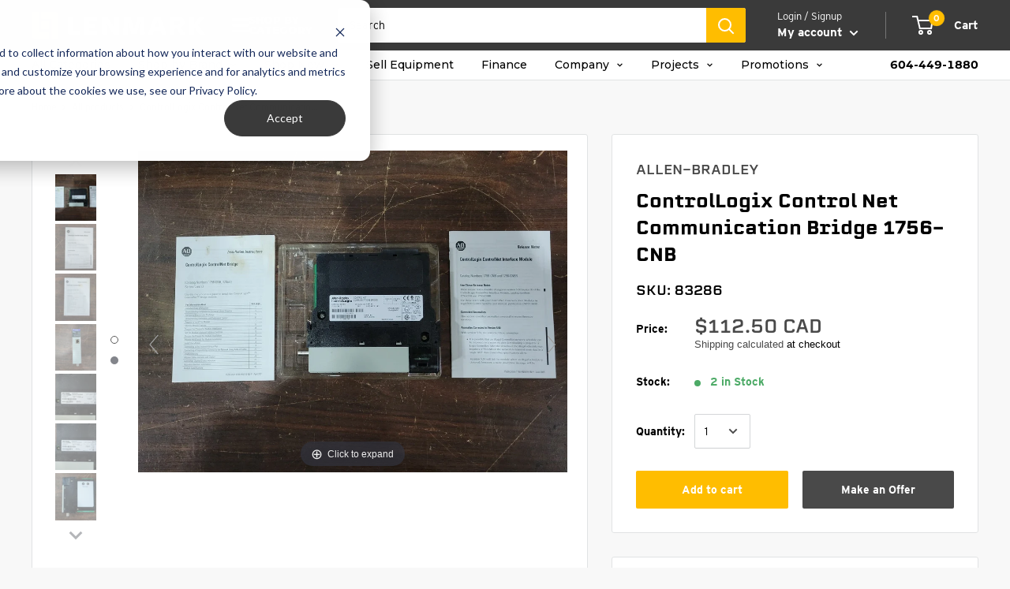

--- FILE ---
content_type: text/html; charset=utf-8
request_url: https://www.lenmark.com/products/controllogix-control-net-communication-bridge-1756-cnb
body_size: 77121
content:
<!doctype html>

<html class="no-js" lang="en">
  <!-- <script>var script2=document.createElement('script');script2.type='text/javascript';script2.crossorigin ='anonymous';script2.src='https://lenmarkindustries.myshopify.com/apps/ips3/shops/lenmarkindustries/lenmarkindustries.js';document.getElementsByTagName('head')[0].appendChild(script2);</script> -->
<head>
    <script>GSXMLHttpRequest = XMLHttpRequest;</script>
    <meta charset="utf-8">
    <meta name="viewport" content="width=device-width, initial-scale=1.0, height=device-height, minimum-scale=1.0, maximum-scale=1.0">
    <meta name="theme-color" content="#494949">
    <link rel=“canonical” href=“https://www.lenmark.com/pages/sell-your-equipment” />

    <title>ALLEN-BRADLEY ControlLogix Control Net Communication Bridge 1756-CNB
</title><meta name="description" content="Specifications Model 1756-CNB Made In UNITED STATES Condition Surplus New Other Specifications Series D F/W Rev. 5.5 970mA @ 5.1VDC ?1.7mA @ 24VDC"><link rel="canonical" href="https://www.lenmark.com/products/controllogix-control-net-communication-bridge-1756-cnb"><link rel="shortcut icon" href="//www.lenmark.com/cdn/shop/files/Lenmark_Favicon_OneColour_96x96.png?v=1613749972" type="image/png"><link rel="preload" as="style" href="//www.lenmark.com/cdn/shop/t/168/assets/theme.css?v=140030455341008500501759523798">
    <link rel="preconnect" href="https://cdn.shopify.com">
    <link rel="preconnect" href="https://fonts.shopifycdn.com">
    <link rel="dns-prefetch" href="https://productreviews.shopifycdn.com">
    <link rel="dns-prefetch" href="https://ajax.googleapis.com">
    <link rel="dns-prefetch" href="https://maps.googleapis.com">
    <link rel="dns-prefetch" href="https://maps.gstatic.com">
  
 <link rel="preload" href="//www.lenmark.com/cdn/shop/t/168/assets/boost-pfs-core-instant-search.js?v=15407671551351061481683583726" as="script">    
    <link rel="preload" href="//www.lenmark.com/cdn/shop/t/168/assets/boost-pfs-instant-search.js?v=85974303196024604271683583727" as="script"><meta property="og:type" content="product">
  <meta property="og:title" content="ControlLogix Control Net Communication Bridge 1756-CNB"><meta property="og:image" content="http://www.lenmark.com/cdn/shop/products/192193.webp?v=1702933237">
    <meta property="og:image:secure_url" content="https://www.lenmark.com/cdn/shop/products/192193.webp?v=1702933237">
    <meta property="og:image:width" content="1440">
    <meta property="og:image:height" content="1080"><meta property="product:price:amount" content="112.50">
  <meta property="product:price:currency" content="CAD"><meta property="og:description" content="Specifications Model 1756-CNB Made In UNITED STATES Condition Surplus New Other Specifications Series D F/W Rev. 5.5 970mA @ 5.1VDC ?1.7mA @ 24VDC"><meta property="og:url" content="https://www.lenmark.com/products/controllogix-control-net-communication-bridge-1756-cnb">
<meta property="og:site_name" content="Lenmark Industries"><meta name="twitter:card" content="summary"><meta name="twitter:title" content="ControlLogix Control Net Communication Bridge 1756-CNB">
  <meta name="twitter:description" content="


            Specifications
        
            Model
            1756-CNB
        
                        
            Made In
            UNITED STATES
        
                
            Condition
            Surplus New
        
        


    Other Specifications
    
        
Series D 
F/W Rev. 5.5 
970mA @ 5.1VDC 
?1.7mA @ 24VDC

    












">
  <meta name="twitter:image" content="https://www.lenmark.com/cdn/shop/products/192193_600x600_crop_center.webp?v=1702933237">
    <link rel="preload" href="//www.lenmark.com/cdn/fonts/poppins/poppins_n5.ad5b4b72b59a00358afc706450c864c3c8323842.woff2" as="font" type="font/woff2" crossorigin>
<link rel="preload" href="//www.lenmark.com/cdn/fonts/arimo/arimo_n4.a7efb558ca22d2002248bbe6f302a98edee38e35.woff2" as="font" type="font/woff2" crossorigin>
<link rel="preload" href="//www.lenmark.com/cdn/shop/t/168/assets/font-theme-star.woff2?v=176977276741202493121683583725" as="font" type="font/woff2" crossorigin>

<link rel="preload" href="//www.lenmark.com/cdn/fonts/arimo/arimo_n4.a7efb558ca22d2002248bbe6f302a98edee38e35.woff2" as="font" type="font/woff2" crossorigin><link rel="preload" href="//www.lenmark.com/cdn/fonts/poppins/poppins_i5.6acfce842c096080e34792078ef3cb7c3aad24d4.woff2" as="font" type="font/woff2" crossorigin><link rel="preload" href="//www.lenmark.com/cdn/fonts/arimo/arimo_n7.1d2d0638e6a1228d86beb0e10006e3280ccb2d04.woff2" as="font" type="font/woff2" crossorigin><link rel="preload" href="//www.lenmark.com/cdn/fonts/arimo/arimo_i4.438ddb21a1b98c7230698d70dc1a21df235701b2.woff2" as="font" type="font/woff2" crossorigin><link rel="preload" href="//www.lenmark.com/cdn/fonts/arimo/arimo_i7.b9f09537c29041ec8d51f8cdb7c9b8e4f1f82cb1.woff2" as="font" type="font/woff2" crossorigin><link rel="preload" href="//www.lenmark.com/cdn/fonts/arimo/arimo_n6.9c18b0befd86597f319b7d7f925727d04c262b32.woff2" as="font" type="font/woff2" crossorigin><style>
  /* We load the font used for the integration with Shopify Reviews to load our own stars */
  @font-face {
    font-family: "font-theme-star";
    src: url(//www.lenmark.com/cdn/shop/t/168/assets/font-theme-star.eot?v=178649971611478077551683583727);
    src: url(//www.lenmark.com/cdn/shop/t/168/assets/font-theme-star.eot?%23iefix&v=178649971611478077551683583727) format("embedded-opentype"), url(//www.lenmark.com/cdn/shop/t/168/assets/font-theme-star.woff2?v=176977276741202493121683583725) format("woff2"), url(//www.lenmark.com/cdn/shop/t/168/assets/font-theme-star.ttf?v=17527569363257290761683583730) format("truetype");
    font-weight: normal;
    font-style: normal;
    font-display: fallback;
  }

  @font-face {
  font-family: Poppins;
  font-weight: 500;
  font-style: normal;
  font-display: fallback;
  src: url("//www.lenmark.com/cdn/fonts/poppins/poppins_n5.ad5b4b72b59a00358afc706450c864c3c8323842.woff2") format("woff2"),
       url("//www.lenmark.com/cdn/fonts/poppins/poppins_n5.33757fdf985af2d24b32fcd84c9a09224d4b2c39.woff") format("woff");
}

  @font-face {
  font-family: Arimo;
  font-weight: 400;
  font-style: normal;
  font-display: fallback;
  src: url("//www.lenmark.com/cdn/fonts/arimo/arimo_n4.a7efb558ca22d2002248bbe6f302a98edee38e35.woff2") format("woff2"),
       url("//www.lenmark.com/cdn/fonts/arimo/arimo_n4.0da809f7d1d5ede2a73be7094ac00741efdb6387.woff") format("woff");
}

  
  @font-face {
  font-family: Arimo;
  font-weight: 400;
  font-style: normal;
  font-display: fallback;
  src: url("//www.lenmark.com/cdn/fonts/arimo/arimo_n4.a7efb558ca22d2002248bbe6f302a98edee38e35.woff2") format("woff2"),
       url("//www.lenmark.com/cdn/fonts/arimo/arimo_n4.0da809f7d1d5ede2a73be7094ac00741efdb6387.woff") format("woff");
}

@font-face {
  font-family: Arimo;
  font-weight: 600;
  font-style: normal;
  font-display: fallback;
  src: url("//www.lenmark.com/cdn/fonts/arimo/arimo_n6.9c18b0befd86597f319b7d7f925727d04c262b32.woff2") format("woff2"),
       url("//www.lenmark.com/cdn/fonts/arimo/arimo_n6.422bf6679b81a8bfb1b25d19299a53688390c2b9.woff") format("woff");
}

@font-face {
  font-family: Poppins;
  font-weight: 500;
  font-style: italic;
  font-display: fallback;
  src: url("//www.lenmark.com/cdn/fonts/poppins/poppins_i5.6acfce842c096080e34792078ef3cb7c3aad24d4.woff2") format("woff2"),
       url("//www.lenmark.com/cdn/fonts/poppins/poppins_i5.a49113e4fe0ad7fd7716bd237f1602cbec299b3c.woff") format("woff");
}


  @font-face {
  font-family: Arimo;
  font-weight: 700;
  font-style: normal;
  font-display: fallback;
  src: url("//www.lenmark.com/cdn/fonts/arimo/arimo_n7.1d2d0638e6a1228d86beb0e10006e3280ccb2d04.woff2") format("woff2"),
       url("//www.lenmark.com/cdn/fonts/arimo/arimo_n7.f4b9139e8eac4a17b38b8707044c20f54c3be479.woff") format("woff");
}

  @font-face {
  font-family: Arimo;
  font-weight: 400;
  font-style: italic;
  font-display: fallback;
  src: url("//www.lenmark.com/cdn/fonts/arimo/arimo_i4.438ddb21a1b98c7230698d70dc1a21df235701b2.woff2") format("woff2"),
       url("//www.lenmark.com/cdn/fonts/arimo/arimo_i4.0e1908a0dc1ec32fabb5a03a0c9ee2083f82e3d7.woff") format("woff");
}

  @font-face {
  font-family: Arimo;
  font-weight: 700;
  font-style: italic;
  font-display: fallback;
  src: url("//www.lenmark.com/cdn/fonts/arimo/arimo_i7.b9f09537c29041ec8d51f8cdb7c9b8e4f1f82cb1.woff2") format("woff2"),
       url("//www.lenmark.com/cdn/fonts/arimo/arimo_i7.ec659fc855f754fd0b1bd052e606bba1058f73da.woff") format("woff");
}


  :root {
    --default-text-font-size : 15px;
    --base-text-font-size    : 14px;
    --heading-font-family    : Poppins, sans-serif;
    --heading-font-weight    : 500;
      --heading-font-style     : normal;

    --nav-font-family    : Arimo, sans-serif;
    --nav-font-weight    : 400;
    --nav-font-style     : normal;
    --nav-font-size    : 15px;

      
    --text-font-family       : Arimo, sans-serif;
    --text-font-weight       : 400;
    --text-font-style        : normal;
    --text-font-bolder-weight: 600;
    --text-link-decoration   : underline;

    --text-color               : #000000;
    --text-color-rgb           : 0, 0, 0;
    --heading-color            : #000000;
    --border-color             : #e1e3e4;
    --border-color-rgb         : 225, 227, 228;
    --form-border-color        : #d4d6d8;
    --accent-color             : #494949;
    --accent-color-rgb         : 73, 73, 73;
    --link-color               : #8a9297;
    --link-color-hover         : #646c71;
    --background               : #f8f8f8;
    --secondary-background     : #ffffff;
    --secondary-background-rgb : 255, 255, 255;
    --accent-background        : rgba(73, 73, 73, 0.08);

    --error-color       : #e3651a;
    --error-background  : rgba(227, 101, 26, 0.07);
    --success-color     : #4caa66;
    --success-background: rgba(76, 170, 102, 0.11);

    --primary-button-background      : #494949;
    --primary-button-background-rgb  : 73, 73, 73;
    --primary-button-text-color      : #ffffff;
    --secondary-button-background    : #ffbd00;
    --secondary-button-background-rgb: 255, 189, 0;
    --secondary-button-text-color    : #ffffff;

    --header-background      : #3a3a3a;
    --header-text-color      : #ffffff;
    --header-light-text-color: #ffffff;
    --header-border-color    : rgba(255, 255, 255, 0.3);
    --header-accent-color    : #ffbd00;
    --header_link_hover_color: #ffbd00;
  	 --header_link_hover_alternate_color: #e1e3e4;

    --flickity-arrow-color: #abb1b4;--product-on-sale-accent           : #e3651a;
    --product-on-sale-accent-rgb       : 227, 101, 26;
    --product-on-sale-color            : #ffffff;
    --product-in-stock-color           : #4caa66;
    --product-low-stock-color          : #e3651a;
    --product-sold-out-color           : #8a9297;
    --product-custom-label-1-background: #ffbd00;
    --product-custom-label-1-color     : #ffffff;
    --product-custom-label-2-background: #4caa66;
    --product-custom-label-2-color     : #ffffff;
    --product-review-star-color        : #ffbd00;

    --mobile-container-gutter : 20px;
    --desktop-container-gutter: 40px;
  }
</style>

<script>
  // IE11 does not have support for CSS variables, so we have to polyfill them
  if (!(((window || {}).CSS || {}).supports && window.CSS.supports('(--a: 0)'))) {
    const script = document.createElement('script');
    script.type = 'text/javascript';
    script.src = 'https://cdn.jsdelivr.net/npm/css-vars-ponyfill@2';
    script.onload = function() {
      cssVars({});
    };

    document.getElementsByTagName('head')[0].appendChild(script);
  }
</script>
  
  <script>window.performance && window.performance.mark && window.performance.mark('shopify.content_for_header.start');</script><meta name="google-site-verification" content="g4LiwClVpM5jVHRSUKXkz3safnoYp-lw_CJnTb-wfP4">
<meta name="facebook-domain-verification" content="q59798l8lbyqzavc9els7mb9f149ph">
<meta name="facebook-domain-verification" content="exz12byhzc6lyf7t48psi91y0xydqf">
<meta id="shopify-digital-wallet" name="shopify-digital-wallet" content="/3402006646/digital_wallets/dialog">
<meta name="shopify-checkout-api-token" content="bd639e8963411db1aea96e917e2c1eba">
<link rel="alternate" hreflang="x-default" href="https://www.lenmark.com/products/controllogix-control-net-communication-bridge-1756-cnb">
<link rel="alternate" hreflang="en" href="https://www.lenmark.com/products/controllogix-control-net-communication-bridge-1756-cnb">
<link rel="alternate" hreflang="es" href="https://www.lenmark.com/es/products/controllogix-control-net-communication-bridge-1756-cnb">
<link rel="alternate" hreflang="es-MX" href="https://www.lenmark.com/es-mex/products/controllogix-control-net-communication-bridge-1756-cnb">
<link rel="alternate" hreflang="en-MX" href="https://www.lenmark.com/en-mex/products/controllogix-control-net-communication-bridge-1756-cnb">
<link rel="alternate" hreflang="es-AI" href="https://www.lenmark.com/es-na/products/controllogix-control-net-communication-bridge-1756-cnb">
<link rel="alternate" hreflang="en-AI" href="https://www.lenmark.com/en-na/products/controllogix-control-net-communication-bridge-1756-cnb">
<link rel="alternate" hreflang="es-AG" href="https://www.lenmark.com/es-na/products/controllogix-control-net-communication-bridge-1756-cnb">
<link rel="alternate" hreflang="en-AG" href="https://www.lenmark.com/en-na/products/controllogix-control-net-communication-bridge-1756-cnb">
<link rel="alternate" hreflang="es-AW" href="https://www.lenmark.com/es-na/products/controllogix-control-net-communication-bridge-1756-cnb">
<link rel="alternate" hreflang="en-AW" href="https://www.lenmark.com/en-na/products/controllogix-control-net-communication-bridge-1756-cnb">
<link rel="alternate" hreflang="es-BS" href="https://www.lenmark.com/es-na/products/controllogix-control-net-communication-bridge-1756-cnb">
<link rel="alternate" hreflang="en-BS" href="https://www.lenmark.com/en-na/products/controllogix-control-net-communication-bridge-1756-cnb">
<link rel="alternate" hreflang="es-BB" href="https://www.lenmark.com/es-na/products/controllogix-control-net-communication-bridge-1756-cnb">
<link rel="alternate" hreflang="en-BB" href="https://www.lenmark.com/en-na/products/controllogix-control-net-communication-bridge-1756-cnb">
<link rel="alternate" hreflang="es-BZ" href="https://www.lenmark.com/es-na/products/controllogix-control-net-communication-bridge-1756-cnb">
<link rel="alternate" hreflang="en-BZ" href="https://www.lenmark.com/en-na/products/controllogix-control-net-communication-bridge-1756-cnb">
<link rel="alternate" hreflang="es-BM" href="https://www.lenmark.com/es-na/products/controllogix-control-net-communication-bridge-1756-cnb">
<link rel="alternate" hreflang="en-BM" href="https://www.lenmark.com/en-na/products/controllogix-control-net-communication-bridge-1756-cnb">
<link rel="alternate" hreflang="es-VG" href="https://www.lenmark.com/es-na/products/controllogix-control-net-communication-bridge-1756-cnb">
<link rel="alternate" hreflang="en-VG" href="https://www.lenmark.com/en-na/products/controllogix-control-net-communication-bridge-1756-cnb">
<link rel="alternate" hreflang="es-BQ" href="https://www.lenmark.com/es-na/products/controllogix-control-net-communication-bridge-1756-cnb">
<link rel="alternate" hreflang="en-BQ" href="https://www.lenmark.com/en-na/products/controllogix-control-net-communication-bridge-1756-cnb">
<link rel="alternate" hreflang="es-KY" href="https://www.lenmark.com/es-na/products/controllogix-control-net-communication-bridge-1756-cnb">
<link rel="alternate" hreflang="en-KY" href="https://www.lenmark.com/en-na/products/controllogix-control-net-communication-bridge-1756-cnb">
<link rel="alternate" hreflang="es-CR" href="https://www.lenmark.com/es-na/products/controllogix-control-net-communication-bridge-1756-cnb">
<link rel="alternate" hreflang="en-CR" href="https://www.lenmark.com/en-na/products/controllogix-control-net-communication-bridge-1756-cnb">
<link rel="alternate" hreflang="es-CW" href="https://www.lenmark.com/es-na/products/controllogix-control-net-communication-bridge-1756-cnb">
<link rel="alternate" hreflang="en-CW" href="https://www.lenmark.com/en-na/products/controllogix-control-net-communication-bridge-1756-cnb">
<link rel="alternate" hreflang="es-DM" href="https://www.lenmark.com/es-na/products/controllogix-control-net-communication-bridge-1756-cnb">
<link rel="alternate" hreflang="en-DM" href="https://www.lenmark.com/en-na/products/controllogix-control-net-communication-bridge-1756-cnb">
<link rel="alternate" hreflang="es-DO" href="https://www.lenmark.com/es-na/products/controllogix-control-net-communication-bridge-1756-cnb">
<link rel="alternate" hreflang="en-DO" href="https://www.lenmark.com/en-na/products/controllogix-control-net-communication-bridge-1756-cnb">
<link rel="alternate" hreflang="es-SV" href="https://www.lenmark.com/es-na/products/controllogix-control-net-communication-bridge-1756-cnb">
<link rel="alternate" hreflang="en-SV" href="https://www.lenmark.com/en-na/products/controllogix-control-net-communication-bridge-1756-cnb">
<link rel="alternate" hreflang="es-GL" href="https://www.lenmark.com/es-na/products/controllogix-control-net-communication-bridge-1756-cnb">
<link rel="alternate" hreflang="en-GL" href="https://www.lenmark.com/en-na/products/controllogix-control-net-communication-bridge-1756-cnb">
<link rel="alternate" hreflang="es-GD" href="https://www.lenmark.com/es-na/products/controllogix-control-net-communication-bridge-1756-cnb">
<link rel="alternate" hreflang="en-GD" href="https://www.lenmark.com/en-na/products/controllogix-control-net-communication-bridge-1756-cnb">
<link rel="alternate" hreflang="es-GP" href="https://www.lenmark.com/es-na/products/controllogix-control-net-communication-bridge-1756-cnb">
<link rel="alternate" hreflang="en-GP" href="https://www.lenmark.com/en-na/products/controllogix-control-net-communication-bridge-1756-cnb">
<link rel="alternate" hreflang="es-GT" href="https://www.lenmark.com/es-na/products/controllogix-control-net-communication-bridge-1756-cnb">
<link rel="alternate" hreflang="en-GT" href="https://www.lenmark.com/en-na/products/controllogix-control-net-communication-bridge-1756-cnb">
<link rel="alternate" hreflang="es-HT" href="https://www.lenmark.com/es-na/products/controllogix-control-net-communication-bridge-1756-cnb">
<link rel="alternate" hreflang="en-HT" href="https://www.lenmark.com/en-na/products/controllogix-control-net-communication-bridge-1756-cnb">
<link rel="alternate" hreflang="es-HN" href="https://www.lenmark.com/es-na/products/controllogix-control-net-communication-bridge-1756-cnb">
<link rel="alternate" hreflang="en-HN" href="https://www.lenmark.com/en-na/products/controllogix-control-net-communication-bridge-1756-cnb">
<link rel="alternate" hreflang="es-JM" href="https://www.lenmark.com/es-na/products/controllogix-control-net-communication-bridge-1756-cnb">
<link rel="alternate" hreflang="en-JM" href="https://www.lenmark.com/en-na/products/controllogix-control-net-communication-bridge-1756-cnb">
<link rel="alternate" hreflang="es-MQ" href="https://www.lenmark.com/es-na/products/controllogix-control-net-communication-bridge-1756-cnb">
<link rel="alternate" hreflang="en-MQ" href="https://www.lenmark.com/en-na/products/controllogix-control-net-communication-bridge-1756-cnb">
<link rel="alternate" hreflang="es-MS" href="https://www.lenmark.com/es-na/products/controllogix-control-net-communication-bridge-1756-cnb">
<link rel="alternate" hreflang="en-MS" href="https://www.lenmark.com/en-na/products/controllogix-control-net-communication-bridge-1756-cnb">
<link rel="alternate" hreflang="es-NI" href="https://www.lenmark.com/es-na/products/controllogix-control-net-communication-bridge-1756-cnb">
<link rel="alternate" hreflang="en-NI" href="https://www.lenmark.com/en-na/products/controllogix-control-net-communication-bridge-1756-cnb">
<link rel="alternate" hreflang="es-PA" href="https://www.lenmark.com/es-na/products/controllogix-control-net-communication-bridge-1756-cnb">
<link rel="alternate" hreflang="en-PA" href="https://www.lenmark.com/en-na/products/controllogix-control-net-communication-bridge-1756-cnb">
<link rel="alternate" hreflang="es-SX" href="https://www.lenmark.com/es-na/products/controllogix-control-net-communication-bridge-1756-cnb">
<link rel="alternate" hreflang="en-SX" href="https://www.lenmark.com/en-na/products/controllogix-control-net-communication-bridge-1756-cnb">
<link rel="alternate" hreflang="es-BL" href="https://www.lenmark.com/es-na/products/controllogix-control-net-communication-bridge-1756-cnb">
<link rel="alternate" hreflang="en-BL" href="https://www.lenmark.com/en-na/products/controllogix-control-net-communication-bridge-1756-cnb">
<link rel="alternate" hreflang="es-KN" href="https://www.lenmark.com/es-na/products/controllogix-control-net-communication-bridge-1756-cnb">
<link rel="alternate" hreflang="en-KN" href="https://www.lenmark.com/en-na/products/controllogix-control-net-communication-bridge-1756-cnb">
<link rel="alternate" hreflang="es-LC" href="https://www.lenmark.com/es-na/products/controllogix-control-net-communication-bridge-1756-cnb">
<link rel="alternate" hreflang="en-LC" href="https://www.lenmark.com/en-na/products/controllogix-control-net-communication-bridge-1756-cnb">
<link rel="alternate" hreflang="es-MF" href="https://www.lenmark.com/es-na/products/controllogix-control-net-communication-bridge-1756-cnb">
<link rel="alternate" hreflang="en-MF" href="https://www.lenmark.com/en-na/products/controllogix-control-net-communication-bridge-1756-cnb">
<link rel="alternate" hreflang="es-PM" href="https://www.lenmark.com/es-na/products/controllogix-control-net-communication-bridge-1756-cnb">
<link rel="alternate" hreflang="en-PM" href="https://www.lenmark.com/en-na/products/controllogix-control-net-communication-bridge-1756-cnb">
<link rel="alternate" hreflang="es-VC" href="https://www.lenmark.com/es-na/products/controllogix-control-net-communication-bridge-1756-cnb">
<link rel="alternate" hreflang="en-VC" href="https://www.lenmark.com/en-na/products/controllogix-control-net-communication-bridge-1756-cnb">
<link rel="alternate" hreflang="es-TT" href="https://www.lenmark.com/es-na/products/controllogix-control-net-communication-bridge-1756-cnb">
<link rel="alternate" hreflang="en-TT" href="https://www.lenmark.com/en-na/products/controllogix-control-net-communication-bridge-1756-cnb">
<link rel="alternate" hreflang="es-TC" href="https://www.lenmark.com/es-na/products/controllogix-control-net-communication-bridge-1756-cnb">
<link rel="alternate" hreflang="en-TC" href="https://www.lenmark.com/en-na/products/controllogix-control-net-communication-bridge-1756-cnb">
<link rel="alternate" type="application/json+oembed" href="https://www.lenmark.com/products/controllogix-control-net-communication-bridge-1756-cnb.oembed">
<script async="async" src="/checkouts/internal/preloads.js?locale=en-CA"></script>
<link rel="preconnect" href="https://shop.app" crossorigin="anonymous">
<script async="async" src="https://shop.app/checkouts/internal/preloads.js?locale=en-CA&shop_id=3402006646" crossorigin="anonymous"></script>
<script id="apple-pay-shop-capabilities" type="application/json">{"shopId":3402006646,"countryCode":"CA","currencyCode":"CAD","merchantCapabilities":["supports3DS"],"merchantId":"gid:\/\/shopify\/Shop\/3402006646","merchantName":"Lenmark Industries","requiredBillingContactFields":["postalAddress","email","phone"],"requiredShippingContactFields":["postalAddress","email","phone"],"shippingType":"shipping","supportedNetworks":["visa","masterCard","amex","discover","interac","jcb"],"total":{"type":"pending","label":"Lenmark Industries","amount":"1.00"},"shopifyPaymentsEnabled":true,"supportsSubscriptions":true}</script>
<script id="shopify-features" type="application/json">{"accessToken":"bd639e8963411db1aea96e917e2c1eba","betas":["rich-media-storefront-analytics"],"domain":"www.lenmark.com","predictiveSearch":true,"shopId":3402006646,"locale":"en"}</script>
<script>var Shopify = Shopify || {};
Shopify.shop = "lenmarkindustries.myshopify.com";
Shopify.locale = "en";
Shopify.currency = {"active":"CAD","rate":"1.0"};
Shopify.country = "CA";
Shopify.theme = {"name":"Shopify\/main","id":122252886134,"schema_name":"Warehouse","schema_version":"1.9.19","theme_store_id":null,"role":"main"};
Shopify.theme.handle = "null";
Shopify.theme.style = {"id":null,"handle":null};
Shopify.cdnHost = "www.lenmark.com/cdn";
Shopify.routes = Shopify.routes || {};
Shopify.routes.root = "/";</script>
<script type="module">!function(o){(o.Shopify=o.Shopify||{}).modules=!0}(window);</script>
<script>!function(o){function n(){var o=[];function n(){o.push(Array.prototype.slice.apply(arguments))}return n.q=o,n}var t=o.Shopify=o.Shopify||{};t.loadFeatures=n(),t.autoloadFeatures=n()}(window);</script>
<script>
  window.ShopifyPay = window.ShopifyPay || {};
  window.ShopifyPay.apiHost = "shop.app\/pay";
  window.ShopifyPay.redirectState = null;
</script>
<script id="shop-js-analytics" type="application/json">{"pageType":"product"}</script>
<script defer="defer" async type="module" src="//www.lenmark.com/cdn/shopifycloud/shop-js/modules/v2/client.init-shop-cart-sync_BT-GjEfc.en.esm.js"></script>
<script defer="defer" async type="module" src="//www.lenmark.com/cdn/shopifycloud/shop-js/modules/v2/chunk.common_D58fp_Oc.esm.js"></script>
<script defer="defer" async type="module" src="//www.lenmark.com/cdn/shopifycloud/shop-js/modules/v2/chunk.modal_xMitdFEc.esm.js"></script>
<script type="module">
  await import("//www.lenmark.com/cdn/shopifycloud/shop-js/modules/v2/client.init-shop-cart-sync_BT-GjEfc.en.esm.js");
await import("//www.lenmark.com/cdn/shopifycloud/shop-js/modules/v2/chunk.common_D58fp_Oc.esm.js");
await import("//www.lenmark.com/cdn/shopifycloud/shop-js/modules/v2/chunk.modal_xMitdFEc.esm.js");

  window.Shopify.SignInWithShop?.initShopCartSync?.({"fedCMEnabled":true,"windoidEnabled":true});

</script>
<script>
  window.Shopify = window.Shopify || {};
  if (!window.Shopify.featureAssets) window.Shopify.featureAssets = {};
  window.Shopify.featureAssets['shop-js'] = {"shop-cart-sync":["modules/v2/client.shop-cart-sync_DZOKe7Ll.en.esm.js","modules/v2/chunk.common_D58fp_Oc.esm.js","modules/v2/chunk.modal_xMitdFEc.esm.js"],"init-fed-cm":["modules/v2/client.init-fed-cm_B6oLuCjv.en.esm.js","modules/v2/chunk.common_D58fp_Oc.esm.js","modules/v2/chunk.modal_xMitdFEc.esm.js"],"shop-cash-offers":["modules/v2/client.shop-cash-offers_D2sdYoxE.en.esm.js","modules/v2/chunk.common_D58fp_Oc.esm.js","modules/v2/chunk.modal_xMitdFEc.esm.js"],"shop-login-button":["modules/v2/client.shop-login-button_QeVjl5Y3.en.esm.js","modules/v2/chunk.common_D58fp_Oc.esm.js","modules/v2/chunk.modal_xMitdFEc.esm.js"],"pay-button":["modules/v2/client.pay-button_DXTOsIq6.en.esm.js","modules/v2/chunk.common_D58fp_Oc.esm.js","modules/v2/chunk.modal_xMitdFEc.esm.js"],"shop-button":["modules/v2/client.shop-button_DQZHx9pm.en.esm.js","modules/v2/chunk.common_D58fp_Oc.esm.js","modules/v2/chunk.modal_xMitdFEc.esm.js"],"avatar":["modules/v2/client.avatar_BTnouDA3.en.esm.js"],"init-windoid":["modules/v2/client.init-windoid_CR1B-cfM.en.esm.js","modules/v2/chunk.common_D58fp_Oc.esm.js","modules/v2/chunk.modal_xMitdFEc.esm.js"],"init-shop-for-new-customer-accounts":["modules/v2/client.init-shop-for-new-customer-accounts_C_vY_xzh.en.esm.js","modules/v2/client.shop-login-button_QeVjl5Y3.en.esm.js","modules/v2/chunk.common_D58fp_Oc.esm.js","modules/v2/chunk.modal_xMitdFEc.esm.js"],"init-shop-email-lookup-coordinator":["modules/v2/client.init-shop-email-lookup-coordinator_BI7n9ZSv.en.esm.js","modules/v2/chunk.common_D58fp_Oc.esm.js","modules/v2/chunk.modal_xMitdFEc.esm.js"],"init-shop-cart-sync":["modules/v2/client.init-shop-cart-sync_BT-GjEfc.en.esm.js","modules/v2/chunk.common_D58fp_Oc.esm.js","modules/v2/chunk.modal_xMitdFEc.esm.js"],"shop-toast-manager":["modules/v2/client.shop-toast-manager_DiYdP3xc.en.esm.js","modules/v2/chunk.common_D58fp_Oc.esm.js","modules/v2/chunk.modal_xMitdFEc.esm.js"],"init-customer-accounts":["modules/v2/client.init-customer-accounts_D9ZNqS-Q.en.esm.js","modules/v2/client.shop-login-button_QeVjl5Y3.en.esm.js","modules/v2/chunk.common_D58fp_Oc.esm.js","modules/v2/chunk.modal_xMitdFEc.esm.js"],"init-customer-accounts-sign-up":["modules/v2/client.init-customer-accounts-sign-up_iGw4briv.en.esm.js","modules/v2/client.shop-login-button_QeVjl5Y3.en.esm.js","modules/v2/chunk.common_D58fp_Oc.esm.js","modules/v2/chunk.modal_xMitdFEc.esm.js"],"shop-follow-button":["modules/v2/client.shop-follow-button_CqMgW2wH.en.esm.js","modules/v2/chunk.common_D58fp_Oc.esm.js","modules/v2/chunk.modal_xMitdFEc.esm.js"],"checkout-modal":["modules/v2/client.checkout-modal_xHeaAweL.en.esm.js","modules/v2/chunk.common_D58fp_Oc.esm.js","modules/v2/chunk.modal_xMitdFEc.esm.js"],"shop-login":["modules/v2/client.shop-login_D91U-Q7h.en.esm.js","modules/v2/chunk.common_D58fp_Oc.esm.js","modules/v2/chunk.modal_xMitdFEc.esm.js"],"lead-capture":["modules/v2/client.lead-capture_BJmE1dJe.en.esm.js","modules/v2/chunk.common_D58fp_Oc.esm.js","modules/v2/chunk.modal_xMitdFEc.esm.js"],"payment-terms":["modules/v2/client.payment-terms_Ci9AEqFq.en.esm.js","modules/v2/chunk.common_D58fp_Oc.esm.js","modules/v2/chunk.modal_xMitdFEc.esm.js"]};
</script>
<script>(function() {
  var isLoaded = false;
  function asyncLoad() {
    if (isLoaded) return;
    isLoaded = true;
    var urls = ["https:\/\/cdn.nfcube.com\/instafeed-5c45f45c786259d4102b6b83b2b37287.js?shop=lenmarkindustries.myshopify.com","https:\/\/sp-auction.webkul.com\/js\/wk_shopify_auction.js?shop=lenmarkindustries.myshopify.com","https:\/\/sp-auction.webkul.com\/js\/wk_auction_category.js?shop=lenmarkindustries.myshopify.com","https:\/\/api.prod-rome.ue2.breadgateway.net\/api\/shopify-plugin-backend\/messaging-app\/cart.js?shopId=bbccd19e-ffc5-4022-999f-0e36dfefd249\u0026shop=lenmarkindustries.myshopify.com","https:\/\/cdn.hextom.com\/js\/ultimatesalesboost.js?shop=lenmarkindustries.myshopify.com","https:\/\/api-na1.hubapi.com\/scriptloader\/v1\/23918152.js?shop=lenmarkindustries.myshopify.com"];
    for (var i = 0; i < urls.length; i++) {
      var s = document.createElement('script');
      s.type = 'text/javascript';
      s.async = true;
      s.src = urls[i];
      var x = document.getElementsByTagName('script')[0];
      x.parentNode.insertBefore(s, x);
    }
  };
  if(window.attachEvent) {
    window.attachEvent('onload', asyncLoad);
  } else {
    window.addEventListener('load', asyncLoad, false);
  }
})();</script>
<script id="__st">var __st={"a":3402006646,"offset":-28800,"reqid":"fe8f62f0-9975-4170-92db-30c365342187-1769092031","pageurl":"www.lenmark.com\/products\/controllogix-control-net-communication-bridge-1756-cnb","u":"beb9c4819598","p":"product","rtyp":"product","rid":6979261235318};</script>
<script>window.ShopifyPaypalV4VisibilityTracking = true;</script>
<script id="captcha-bootstrap">!function(){'use strict';const t='contact',e='account',n='new_comment',o=[[t,t],['blogs',n],['comments',n],[t,'customer']],c=[[e,'customer_login'],[e,'guest_login'],[e,'recover_customer_password'],[e,'create_customer']],r=t=>t.map((([t,e])=>`form[action*='/${t}']:not([data-nocaptcha='true']) input[name='form_type'][value='${e}']`)).join(','),a=t=>()=>t?[...document.querySelectorAll(t)].map((t=>t.form)):[];function s(){const t=[...o],e=r(t);return a(e)}const i='password',u='form_key',d=['recaptcha-v3-token','g-recaptcha-response','h-captcha-response',i],f=()=>{try{return window.sessionStorage}catch{return}},m='__shopify_v',_=t=>t.elements[u];function p(t,e,n=!1){try{const o=window.sessionStorage,c=JSON.parse(o.getItem(e)),{data:r}=function(t){const{data:e,action:n}=t;return t[m]||n?{data:e,action:n}:{data:t,action:n}}(c);for(const[e,n]of Object.entries(r))t.elements[e]&&(t.elements[e].value=n);n&&o.removeItem(e)}catch(o){console.error('form repopulation failed',{error:o})}}const l='form_type',E='cptcha';function T(t){t.dataset[E]=!0}const w=window,h=w.document,L='Shopify',v='ce_forms',y='captcha';let A=!1;((t,e)=>{const n=(g='f06e6c50-85a8-45c8-87d0-21a2b65856fe',I='https://cdn.shopify.com/shopifycloud/storefront-forms-hcaptcha/ce_storefront_forms_captcha_hcaptcha.v1.5.2.iife.js',D={infoText:'Protected by hCaptcha',privacyText:'Privacy',termsText:'Terms'},(t,e,n)=>{const o=w[L][v],c=o.bindForm;if(c)return c(t,g,e,D).then(n);var r;o.q.push([[t,g,e,D],n]),r=I,A||(h.body.append(Object.assign(h.createElement('script'),{id:'captcha-provider',async:!0,src:r})),A=!0)});var g,I,D;w[L]=w[L]||{},w[L][v]=w[L][v]||{},w[L][v].q=[],w[L][y]=w[L][y]||{},w[L][y].protect=function(t,e){n(t,void 0,e),T(t)},Object.freeze(w[L][y]),function(t,e,n,w,h,L){const[v,y,A,g]=function(t,e,n){const i=e?o:[],u=t?c:[],d=[...i,...u],f=r(d),m=r(i),_=r(d.filter((([t,e])=>n.includes(e))));return[a(f),a(m),a(_),s()]}(w,h,L),I=t=>{const e=t.target;return e instanceof HTMLFormElement?e:e&&e.form},D=t=>v().includes(t);t.addEventListener('submit',(t=>{const e=I(t);if(!e)return;const n=D(e)&&!e.dataset.hcaptchaBound&&!e.dataset.recaptchaBound,o=_(e),c=g().includes(e)&&(!o||!o.value);(n||c)&&t.preventDefault(),c&&!n&&(function(t){try{if(!f())return;!function(t){const e=f();if(!e)return;const n=_(t);if(!n)return;const o=n.value;o&&e.removeItem(o)}(t);const e=Array.from(Array(32),(()=>Math.random().toString(36)[2])).join('');!function(t,e){_(t)||t.append(Object.assign(document.createElement('input'),{type:'hidden',name:u})),t.elements[u].value=e}(t,e),function(t,e){const n=f();if(!n)return;const o=[...t.querySelectorAll(`input[type='${i}']`)].map((({name:t})=>t)),c=[...d,...o],r={};for(const[a,s]of new FormData(t).entries())c.includes(a)||(r[a]=s);n.setItem(e,JSON.stringify({[m]:1,action:t.action,data:r}))}(t,e)}catch(e){console.error('failed to persist form',e)}}(e),e.submit())}));const S=(t,e)=>{t&&!t.dataset[E]&&(n(t,e.some((e=>e===t))),T(t))};for(const o of['focusin','change'])t.addEventListener(o,(t=>{const e=I(t);D(e)&&S(e,y())}));const B=e.get('form_key'),M=e.get(l),P=B&&M;t.addEventListener('DOMContentLoaded',(()=>{const t=y();if(P)for(const e of t)e.elements[l].value===M&&p(e,B);[...new Set([...A(),...v().filter((t=>'true'===t.dataset.shopifyCaptcha))])].forEach((e=>S(e,t)))}))}(h,new URLSearchParams(w.location.search),n,t,e,['guest_login'])})(!0,!0)}();</script>
<script integrity="sha256-4kQ18oKyAcykRKYeNunJcIwy7WH5gtpwJnB7kiuLZ1E=" data-source-attribution="shopify.loadfeatures" defer="defer" src="//www.lenmark.com/cdn/shopifycloud/storefront/assets/storefront/load_feature-a0a9edcb.js" crossorigin="anonymous"></script>
<script crossorigin="anonymous" defer="defer" src="//www.lenmark.com/cdn/shopifycloud/storefront/assets/shopify_pay/storefront-65b4c6d7.js?v=20250812"></script>
<script data-source-attribution="shopify.dynamic_checkout.dynamic.init">var Shopify=Shopify||{};Shopify.PaymentButton=Shopify.PaymentButton||{isStorefrontPortableWallets:!0,init:function(){window.Shopify.PaymentButton.init=function(){};var t=document.createElement("script");t.src="https://www.lenmark.com/cdn/shopifycloud/portable-wallets/latest/portable-wallets.en.js",t.type="module",document.head.appendChild(t)}};
</script>
<script data-source-attribution="shopify.dynamic_checkout.buyer_consent">
  function portableWalletsHideBuyerConsent(e){var t=document.getElementById("shopify-buyer-consent"),n=document.getElementById("shopify-subscription-policy-button");t&&n&&(t.classList.add("hidden"),t.setAttribute("aria-hidden","true"),n.removeEventListener("click",e))}function portableWalletsShowBuyerConsent(e){var t=document.getElementById("shopify-buyer-consent"),n=document.getElementById("shopify-subscription-policy-button");t&&n&&(t.classList.remove("hidden"),t.removeAttribute("aria-hidden"),n.addEventListener("click",e))}window.Shopify?.PaymentButton&&(window.Shopify.PaymentButton.hideBuyerConsent=portableWalletsHideBuyerConsent,window.Shopify.PaymentButton.showBuyerConsent=portableWalletsShowBuyerConsent);
</script>
<script data-source-attribution="shopify.dynamic_checkout.cart.bootstrap">document.addEventListener("DOMContentLoaded",(function(){function t(){return document.querySelector("shopify-accelerated-checkout-cart, shopify-accelerated-checkout")}if(t())Shopify.PaymentButton.init();else{new MutationObserver((function(e,n){t()&&(Shopify.PaymentButton.init(),n.disconnect())})).observe(document.body,{childList:!0,subtree:!0})}}));
</script>
<link id="shopify-accelerated-checkout-styles" rel="stylesheet" media="screen" href="https://www.lenmark.com/cdn/shopifycloud/portable-wallets/latest/accelerated-checkout-backwards-compat.css" crossorigin="anonymous">
<style id="shopify-accelerated-checkout-cart">
        #shopify-buyer-consent {
  margin-top: 1em;
  display: inline-block;
  width: 100%;
}

#shopify-buyer-consent.hidden {
  display: none;
}

#shopify-subscription-policy-button {
  background: none;
  border: none;
  padding: 0;
  text-decoration: underline;
  font-size: inherit;
  cursor: pointer;
}

#shopify-subscription-policy-button::before {
  box-shadow: none;
}

      </style>

<script>window.performance && window.performance.mark && window.performance.mark('shopify.content_for_header.end');</script>

    <link rel="preconnect" href="https://fonts.googleapis.com">
    <link rel="preconnect" href="https://fonts.gstatic.com" crossorigin>
    <link href="https://fonts.googleapis.com/css?family=Montserrat:300,400,500,600,700,800" rel="stylesheet">
  
    <link rel="stylesheet" href="//www.lenmark.com/cdn/shop/t/168/assets/theme.css?v=140030455341008500501759523798">

    
  <script type="application/ld+json">
  {
    "@context": "http://schema.org",
    "@type": "Product",
    "offers": [{
          "@type": "Offer",
          "name": "Default Title",
          "availability":"https://schema.org/InStock",
          "price": 112.5,
          "priceCurrency": "CAD",
          "priceValidUntil": "2026-02-01","sku": "83286","url": "/products/controllogix-control-net-communication-bridge-1756-cnb/products/controllogix-control-net-communication-bridge-1756-cnb?variant=41850069188726"
        }
],
    "brand": {
      "name": "ALLEN-BRADLEY"
    },
    "name": "ControlLogix Control Net Communication Bridge 1756-CNB",
    "description": "\n\n\n            Specifications\n        \n            Model\n            1756-CNB\n        \n                        \n            Made In\n            UNITED STATES\n        \n                \n            Condition\n            Surplus New\n        \n        \n\n\n    Other Specifications\n    \n        \nSeries D \nF\/W Rev. 5.5 \n970mA @ 5.1VDC \n?1.7mA @ 24VDC\n\n    \n\n\n\n\n\n\n\n\n\n\n\n\n",
    "category": "Electrical Components",
    "url": "/products/controllogix-control-net-communication-bridge-1756-cnb/products/controllogix-control-net-communication-bridge-1756-cnb",
    "sku": "83286",
    "image": {
      "@type": "ImageObject",
      "url": "https://www.lenmark.com/cdn/shop/products/192193_1024x.webp?v=1702933237",
      "image": "https://www.lenmark.com/cdn/shop/products/192193_1024x.webp?v=1702933237",
      "name": "ALLEN-BRADLEY ControlLogix Control Net Communication Bridge 1756-CNB",
      "width": "1024",
      "height": "1024"
    }
  }
  </script>



  <script type="application/ld+json">
  {
    "@context": "http://schema.org",
    "@type": "BreadcrumbList",
  "itemListElement": [{
      "@type": "ListItem",
      "position": 1,
      "name": "Home",
      "item": "https://www.lenmark.com"
    },{
          "@type": "ListItem",
          "position": 2,
          "name": "ControlLogix Control Net Communication Bridge 1756-CNB",
          "item": "https://www.lenmark.com/products/controllogix-control-net-communication-bridge-1756-cnb"
        }]
  }
  </script>

<link rel="stylesheet" href="//www.lenmark.com/cdn/shop/t/168/assets/custom.scss.css?v=86926925839851825781732826082">

    <script>
      // This allows to expose several variables to the global scope, to be used in scripts
      window.theme = {
        pageType: "product",
        cartCount: 0,
        moneyFormat: "${{amount}} CAD",
        moneyWithCurrencyFormat: "${{amount}} CAD",
        showDiscount: true,
        discountMode: "saving",
        searchMode: "product,article",
        cartType: "drawer"
      };

      window.routes = {
        rootUrl: "\/",
        cartUrl: "\/cart",
        cartAddUrl: "\/cart\/add",
        cartChangeUrl: "\/cart\/change",
        searchUrl: "\/search",
        productRecommendationsUrl: "\/recommendations\/products"
      };

      window.languages = {
        collectionOnSaleLabel: "Save {{savings}}",
        productFormUnavailable: "Unavailable",
        productFormAddToCart: "Add to cart",
        productFormSoldOut: "Sold out",
        shippingEstimatorNoResults: "No shipping could be found for your address.",
        shippingEstimatorOneResult: "There is one shipping rate for your address:",
        shippingEstimatorMultipleResults: "There are {{count}} shipping rates for your address:",
        shippingEstimatorErrors: "There are some errors:"
      };

      window.lazySizesConfig = {
        loadHidden: false,
        hFac: 0.8,
        expFactor: 3,
        customMedia: {
          '--phone': '(max-width: 640px)',
          '--tablet': '(min-width: 641px) and (max-width: 1023px)',
          '--lap': '(min-width: 1024px)'
        }
      };

      document.documentElement.className = document.documentElement.className.replace('no-js', 'js');
    </script>

    <!-- changes sell page -->
    <script src="//www.lenmark.com/cdn/shop/t/168/assets/sell-equipment.js?v=79972000212511968951743698796" type="text/javascript"></script>
<script src="//www.lenmark.com/cdn/shop/t/168/assets/sv-hover-intent.js?v=31763877497197467871683583730" defer></script>
    <script src="//www.lenmark.com/cdn/shop/t/168/assets/theme.js?v=125625178287498199331702574577" defer></script>
    <script src="//www.lenmark.com/cdn/shop/t/168/assets/custom.js?v=46633897465311794741709577918" defer></script><script>
        (function () {
          window.onpageshow = function() {
            // We force re-freshing the cart content onpageshow, as most browsers will serve a cache copy when hitting the
            // back button, which cause staled data
            document.documentElement.dispatchEvent(new CustomEvent('cart:refresh', {
              bubbles: true,
              detail: {scrollToTop: false}
            }));
          };
        })();
      </script><link rel="stylesheet" href="https://use.typekit.net/gfe0dim.css">
  
 <!-- Global site tag (gtag.js) - Google Analytics -->
<script async src="https://www.googletagmanager.com/gtag/js?id=G-R4ZN025EMH"></script>
<script>
  window.dataLayer = window.dataLayer || [];
  function gtag(){dataLayer.push(arguments);}
  gtag('js', new Date());

  let customerTags = null || [];
  gtag("set", {user_properties: {customerTags: customerTags.join(',')}});
  gtag('config', 'AW-869239071');

  // For use by old UA property
  window.lenmarkCustomerTags = customerTags;
</script>

<!-- Google Tag Manager -->
<script>(function(w,d,s,l,i){w[l]=w[l]||[];w[l].push({'gtm.start':
new Date().getTime(),event:'gtm.js'});var f=d.getElementsByTagName(s)[0],
j=d.createElement(s),dl=l!='dataLayer'?'&l='+l:'';j.async=true;j.src=
'https://www.googletagmanager.com/gtm.js?id='+i+dl;f.parentNode.insertBefore(j,f);
})(window,document,'script','dataLayer','GTM-MHCBXZR');</script>
<!-- End Google Tag Manager -->

<!-- Microsoft -->
<script>(function(w,d,t,r,u){var f,n,i;w[u]=w[u]||[],f=function(){var o={ti:"343108096", enableAutoSpaTracking: true};o.q=w[u],w[u]=new UET(o),w[u].push("pageLoad")},n=d.createElement(t),n.src=r,n.async=1,n.onload=n.onreadystatechange=function(){var s=this.readyState;s&&s!=="loaded"&&s!=="complete"||(f(),n.onload=n.onreadystatechange=null)},i=d.getElementsByTagName(t)[0],i.parentNode.insertBefore(n,i)})(window,document,"script","//bat.bing.com/bat.js","uetq");</script>
<script>
    jQuery('a[href^=tel]').on('click', function(element) {
        window.uetq = window.uetq || [];
        window.uetq.push({ 'ec':'telephone', 'ea':'click', 'el':this.href});
    });
</script>
<!-- End Microsoft -->
	

    
    
    
    <script src="//www.lenmark.com/cdn/shop/t/168/assets/magiczoomplus.js?v=30799240050573136481683583731" type="text/javascript"></script>
	<script src="https://code.jquery.com/jquery-2.2.4.min.js" type="text/javascript"></script>
<script>jQuery.noConflict();</script>
    <link href="//www.lenmark.com/cdn/shop/t/168/assets/magiczoomplus.css?v=86685751658445847641683583727" rel="stylesheet" type="text/css" media="all" />
    
    <script src="//www.lenmark.com/cdn/shop/t/168/assets/magicscroll.js?v=183339705857731578141683583726" type="text/javascript"></script>
    <link href="//www.lenmark.com/cdn/shop/t/168/assets/magicscroll.css?v=14393344627398674981683583732" rel="stylesheet" type="text/css" media="all" />
    
    <link href="//www.lenmark.com/cdn/shop/t/168/assets/magiczoomplus.additional.css?v=105566875285011656641754578950" rel="stylesheet" type="text/css" media="all" />
    <script type="text/javascript">
    mzOptions = {
		'zoomWidth':'auto',
		'zoomHeight':'auto',
		'zoomPosition':'inner',
		'zoomDistance':20,
		'selectorTrigger':'click',
		'transitionEffect':true,
		'zoomMode':'off',
		'zoomOn':'click',
		'zoomCaption':'off',
		'upscale':true,
		'variableZoom':true,
		'smoothing':true,
		'expand':'window',
		'expandZoomMode':'zoom',
		'expandZoomOn':'always',
		'expandCaption':true,
		'closeOnClickOutside':true,
		'hint':'once',
		'textHoverZoomHint':'Hover to zoom',
		'textClickZoomHint':'Click to zoom',
		'textExpandHint':'Click to expand',
		'textBtnClose':'Close',
		'textBtnNext':'Next',
		'textBtnPrev':'Previous',
		'lazyZoom':true,
		'rightClick':false
    }
    mzMobileOptions = {
		'zoomMode':'zoom',
		'textHoverZoomHint':'Touch to zoom',
		'textClickZoomHint':'Double tap to zoom',
		'textExpandHint':'Tap to expand'
    }
    
    MagicScrollOptions = {
		'width':'auto',
		'height':'auto',
		'mode':'scroll',
		'items':'7',
		'speed':400,
		'autoplay':0,
		'loop':'off',
		'step':'auto',
		'arrows':'outside',
		'pagination':true,
		'easing':'cubic-bezier(.8, 0, .5, 1)',
		'scrollOnWheel':'auto',
		'lazy-load':false
    }
    
    </script>
    <script src="//www.lenmark.com/cdn/shop/t/168/assets/magiczoomplus.sirv.js?v=51009372723995563431683583726" type="text/javascript"></script>
    









<!--begin-boost-pfs-filter-css-->
  <link rel="preload stylesheet" href="//www.lenmark.com/cdn/shop/t/168/assets/boost-pfs-instant-search.css?v=169760071261792131901683583725" as="style"><link href="//www.lenmark.com/cdn/shop/t/168/assets/boost-pfs-custom.css?v=20053438334628671661683583726" rel="stylesheet" type="text/css" media="all" />
<style data-id="boost-pfs-style" type="text/css">
    .boost-pfs-filter-option-title-text {}

   .boost-pfs-filter-tree-v .boost-pfs-filter-option-title-text:before {}
    .boost-pfs-filter-tree-v .boost-pfs-filter-option.boost-pfs-filter-option-collapsed .boost-pfs-filter-option-title-text:before {}
    .boost-pfs-filter-tree-h .boost-pfs-filter-option-title-heading:before {}

    .boost-pfs-filter-refine-by .boost-pfs-filter-option-title h3 {}

    .boost-pfs-filter-option-content .boost-pfs-filter-option-item-list .boost-pfs-filter-option-item button,
    .boost-pfs-filter-option-content .boost-pfs-filter-option-item-list .boost-pfs-filter-option-item .boost-pfs-filter-button,
    .boost-pfs-filter-option-range-amount input,
    .boost-pfs-filter-tree-v .boost-pfs-filter-refine-by .boost-pfs-filter-refine-by-items .refine-by-item,
    .boost-pfs-filter-refine-by-wrapper-v .boost-pfs-filter-refine-by .boost-pfs-filter-refine-by-items .refine-by-item,
    .boost-pfs-filter-refine-by .boost-pfs-filter-option-title,
    .boost-pfs-filter-refine-by .boost-pfs-filter-refine-by-items .refine-by-item>a,
    .boost-pfs-filter-refine-by>span,
    .boost-pfs-filter-clear,
    .boost-pfs-filter-clear-all{}
    .boost-pfs-filter-tree-h .boost-pfs-filter-pc .boost-pfs-filter-refine-by-items .refine-by-item .boost-pfs-filter-clear .refine-by-type, 
    .boost-pfs-filter-refine-by-wrapper-h .boost-pfs-filter-pc .boost-pfs-filter-refine-by-items .refine-by-item .boost-pfs-filter-clear .refine-by-type {}

    .boost-pfs-filter-option-multi-level-collections .boost-pfs-filter-option-multi-level-list .boost-pfs-filter-option-item .boost-pfs-filter-button-arrow .boost-pfs-arrow:before,
    .boost-pfs-filter-option-multi-level-tag .boost-pfs-filter-option-multi-level-list .boost-pfs-filter-option-item .boost-pfs-filter-button-arrow .boost-pfs-arrow:before {}

    .boost-pfs-filter-refine-by-wrapper-v .boost-pfs-filter-refine-by .boost-pfs-filter-refine-by-items .refine-by-item .boost-pfs-filter-clear:after, 
    .boost-pfs-filter-refine-by-wrapper-v .boost-pfs-filter-refine-by .boost-pfs-filter-refine-by-items .refine-by-item .boost-pfs-filter-clear:before, 
    .boost-pfs-filter-tree-v .boost-pfs-filter-refine-by .boost-pfs-filter-refine-by-items .refine-by-item .boost-pfs-filter-clear:after, 
    .boost-pfs-filter-tree-v .boost-pfs-filter-refine-by .boost-pfs-filter-refine-by-items .refine-by-item .boost-pfs-filter-clear:before,
    .boost-pfs-filter-refine-by-wrapper-h .boost-pfs-filter-pc .boost-pfs-filter-refine-by-items .refine-by-item .boost-pfs-filter-clear:after, 
    .boost-pfs-filter-refine-by-wrapper-h .boost-pfs-filter-pc .boost-pfs-filter-refine-by-items .refine-by-item .boost-pfs-filter-clear:before, 
    .boost-pfs-filter-tree-h .boost-pfs-filter-pc .boost-pfs-filter-refine-by-items .refine-by-item .boost-pfs-filter-clear:after, 
    .boost-pfs-filter-tree-h .boost-pfs-filter-pc .boost-pfs-filter-refine-by-items .refine-by-item .boost-pfs-filter-clear:before {}
    .boost-pfs-filter-option-range-slider .noUi-value-horizontal {}

    .boost-pfs-filter-tree-mobile-button button,
    .boost-pfs-filter-top-sorting-mobile button {}
    .boost-pfs-filter-top-sorting-mobile button>span:after {}
  </style>
<!--end-boost-pfs-filter-css-->
  <link href="//www.lenmark.com/cdn/shop/t/168/assets/flickity.css?v=108042754712247672141683583726" rel="stylesheet" type="text/css" media="all" />
  <script src="//www.lenmark.com/cdn/shop/t/168/assets/flickity.js?v=132123987638048311901683583731" type="text/javascript"></script>
  
  <!-- Hotjar Tracking Code for https://www.lenmark.com/ -->
<script>
    (function(h,o,t,j,a,r){
        h.hj=h.hj||function(){(h.hj.q=h.hj.q||[]).push(arguments)};
        h._hjSettings={hjid:3226819,hjsv:6};
        a=o.getElementsByTagName('head')[0];
        r=o.createElement('script');r.async=1;
        r.src=t+h._hjSettings.hjid+j+h._hjSettings.hjsv;
        a.appendChild(r);
    })(window,document,'https://static.hotjar.com/c/hotjar-','.js?sv=');
</script>

  <!-- LinkedIn Insight Tag -->
  <script type="text/javascript">
_linkedin_partner_id = "5575604";
window._linkedin_data_partner_ids = window._linkedin_data_partner_ids || [];
window._linkedin_data_partner_ids.push(_linkedin_partner_id);
</script><script type="text/javascript">
(function(l) {
if (!l){window.lintrk = function(a,b){window.lintrk.q.push([a,b])};
window.lintrk.q=[]}
var s = document.getElementsByTagName("script")[0];
var b = document.createElement("script");
b.type = "text/javascript";b.async = true;
b.src = "https://snap.licdn.com/li.lms-analytics/insight.min.js";
s.parentNode.insertBefore(b, s);})(window.lintrk);
</script>

  <script>
  if ((typeof jQuery === 'undefined') || (parseFloat(jQuery.fn.jquery) < 1.7)) {
    jqueryScript = document.createElement('script');
    jqueryScript.src = 'https://code.jquery.com/jquery-3.6.0.min.js';
    document.head.append(jqueryScript);
  }

  var wk_general_config = {"show_products_tag":{"value":"0","extra_field":null},"sort_by_customer":{"value":0,"extra_field":"null"},"start_bid_upcoming_auction":{"value":1,"extra_field":null},"wk_show_current_bid_pp":{"value":1,"extra_field":null},"wk_show_start_current_bid_pp":{"value":1,"extra_field":null}};
  var wk_auction_config = {"auction_autopay":{"value":"0","extra_field":null},"auction_joining_fee":{"value":"0","extra_field":"1"},"autofill_minimum_bid":{"value":1,"extra_field":null},"auto_pay":{"value":0,"extra_field":0},"banned_bidders":{"value":0,"extra_field":"{\"banned_bidder_type\":\"hide_place_btn\"}"},"bidder_username":{"value":"0","extra_field":null},"bid_as_anonymous":{"value":0,"extra_field":null},"capped_amount":{"value":"0","extra_field":null},"check_customer_details":{"value":"0","extra_field":null},"confirmation_for_bid":{"value":1,"extra_field":null},"create_auction_variant_on_buy_now":{"value":"0","extra_field":null},"currency":{"value":"CAD","extra_field":null},"current_bid_metafield":{"value":"0","extra_field":null},"days_to_show_auction":{"value":"10","extra_field":null},"display_proxy_bid":{"value":1,"extra_field":null},"enable_buy_now":{"value":0,"extra_field":"booking_amt"},"enable_proxy_Bid":{"value":1,"extra_field":0},"hide_all_bidders":{"value":1,"extra_field":null},"hide_buy_now":{"value":"0","extra_field":null},"hide_finished_auction":{"value":"5","extra_field":null},"highest_bid_mail_config":{"value":"0","extra_field":null},"highlight_current_bid":{"value":0,"extra_field":"{\"customer_highest_bidder\":\"rgba(0, 250, 0, 1)\",\"customer_participated\":\"rgba(255, 0, 0, 1)\",\"customer_not_participated\":\"rgba(0, 0, 0, 1)\"}"},"integer_bid_only":{"value":0,"extra_field":null},"joining_fee_policy":{"value":"once_per_auction","extra_field":null},"joining_payment_confirmation":{"value":"0","extra_field":null},"manage_orders_by":{"value":"by Shopify","extra_field":null},"max_bid_amt_allow":{"value":"0","extra_field":null},"max_bid_increment":{"value":"0","extra_field":null},"min_bid_amt_allow":{"value":"1","extra_field":null},"multi_currency":{"value":"0","extra_field":null},"outbid_notification":{"value":1,"extra_field":null},"pagination":{"value":"0","extra_field":null},"place_bid_collection":{"value":1,"extra_field":null},"popcorn_bidding":{"value":1,"extra_field":null},"product_subscription_config":{"value":"0","extra_field":null},"remove_reserve_price":{"value":1,"extra_field":null},"reserve_price_met":{"value":"0","extra_field":null},"restrict_same_customer_to_bid":{"value":"0","extra_field":null},"selling_auto_pay":{"value":"0","extra_field":null},"sell_multiple_units":{"value":0,"extra_field":1},"send_bid_email":{"value":"0","extra_field":null},"show_bidders":{"value":1,"extra_field":null},"show_end_bid":{"value":1,"extra_field":null},"show_popcornbid_desc":{"value":0,"extra_field":null},"show_reserved_price":{"value":1,"extra_field":null},"tax_on_joining":{"value":0,"extra_field":"1"},"terms_and_conditions":{"value":"","extra_field":"{\\\"default_handle\\\":false,\\\"tag_based_handle\\\":false}"},"update_customer_declined_card":{"value":"0","extra_field":null},"whatsapp_notification_to_admin":{"value":"0","extra_field":null},"wk_delivery_preference":{"value":"0","extra_field":null},"wk_show_max_bid":{"value":"1","extra_field":0},"wk_show_premium_price":{"value":"0","extra_field":null}};
  var wk_widget_config = {"date_format":{"value":"%e-%b-%Y %I:%M %p","extra_field":null},"widget_type":{"value":"2","extra_field":null},"wk_show_seconds":{"value":"1","extra_field":null}};
  var wk_theme_colors = {"bdr_color":{"value":"rgba(204, 204, 204, 1)","extra_field":null},"btn_text_color":{"value":"rgba(255, 255, 255, 1)","extra_field":null},"form_bg_color":{"value":"rgba(240, 77, 77, 0)","extra_field":null},"label_color":{"value":"rgba(64, 64, 64, 1)","extra_field":null},"text_color":{"value":"rgba(85, 85, 85, 1)","extra_field":null},"theme_color":{"value":"rgba(254, 190, 32, 1)","extra_field":null}};
  var wk_labels = {"action":"20","address":"Address","add_card":"Add Card","add_update_address":"Add\/Update Address","alert":"Alert","all_bidding_details":"23","all_running_auctions":"All Running Auctions","alphabetically_A_Z":"Alphabetically, A-Z","alphabetically_Z_A":"Alphabetically, Z-A","alphanumeric_values_only":"Only Alphanumeric values are allowed for username","amount_to_be_paid":"22","anonymous":"Anonymous","app_is_under_maintanance":"App is under maintanance","auction_ended_at":"8","auction_ending_latest":"Auction Ending Latest","auction_ending_soonest":"Auction Ending Soon","auction_starts_in":"Auction Starts In","auto_payment_content":"To place a bid, you’ll need to authorize a free order to securely save your card details.You’ll only be charged if you win.","avaiable_active_plan_auction_plan":"Available Penny Auction Plans","banned_bidder_msg":"You have been banned to buy any auction product","banned_username_comment":"We regret to inform you that your previous username has been banned due to a violation of our community guidelines. Kindly update your account with a new username.","bidder_name":"Bidder Name","bidding_closed_for_product":"Bidding closed for this product","bidding_date":"Bidding Date","bids_count":"Bids Count","bids_price":"Bids Price","bids_purchased":"Bids Purchased","bid_amount":"Bid Amount","bid_counts_bid":"{$bid_count} Bid(s)","bid_end_date":"2","bid_start_date":"6","bid_successfully_placed":"Bid Successfully Placed","billing_address_placeholder":"Billing Address Placeholder","bill_to":"Bill To","buy_all":"Buy All","buy_now":"14","cancel":"Cancel","cancel_card":"Cancel Card","card_authentication_failed":"Card Authentication Failed","card_declined":"Card Declined","card_number":"Card Number","card_removed_successfully":"Card Removed Successfully","card_updated_successfully":"Card Updated Successfully","change_card_details":"Change Card Details","checkout_session_id_invalid":"Checkout session id is invalid","check_joining_status":"Click To Check Joining Status","confirm_proxy_content":"Do you want to replace your current proxy bid of {$previous_proxy_bid} with {$current_proxy_bid}","confirm_your_bid":"Confirm Your Bid","congratulations":"Congratulations!","contact_you_soon":"Merchant Will Be Respond You Soon On Your Request","current_active_plan_auction_plan":"Current Active Penny Auction Plan","current_bid":"17","current_bid_low_to_igh":"Current Bid, Low to High","current_id_high_to_low":"Current Bid, High to Low","current_plan_price":"Current Plan Price","days":"Days","delivery":"Delivery","delivery_preference":"Delivery Preference","didnt_win":"12","end_date":"18","enter_username":"Enter Username","enter_user_name":"Enter New Username","expire_date":"Expiry Date","expiry_date":"Expiry Date","filter_by":"Filter By","for_auction_purchase":"For Auction Purchase","for_auto_payments":"For Auto Payments","go_back":"Go Back","hide_identity_from_bidders":"9","highest_bid":"Highest Bid","highest_bidder":"Highest Bidder","hours":"Hours","integer_bid_only":"Invalid Bid! Bid Should be a whole Number","joining_payment_pending":"Payment Status Pending, contact site owner.","join_auction":"Join Auction","limit":"Limit","location_address":"Location Address","location_name":"Location Name","lost":"Lost","mail_sent":"Your Request Has Been Sent","max_bid":"Max Bid","min":"Min","minimum_bidding_amount_allowed":"Maximum bidding amount allowed","min_proxy_bid":"Minimum proxy bidding amount allowed","msg_winner_processing":"{$auction_count} of your won auctions are still under process. Please wait for a while to purchase all your won auctions at once.","normal":"Normal","normal_and_proxy":"Normal and Proxy","not_purchased":"Not Purchased","no_":"No","no_bids":"No Bids","no_of_bids":"19","no_penny_plan_available":"No Penny Plan Available","no_record_found":"24","ok":"Ok","only_one_space_is_allowed":"Only one space is allowed","or_":"OR","participated_auctions":"Participated Auctions","pay_booking_amount_to_buy_now":"Pay {$booking_amount} booking amount here to buy now.","pay_with_card":"Pay With Card","pay_with_card_2":"Pay With Card","pa_customer_country_code":"Country Code","pa_customer_details_address_1":"Address","pa_customer_details_address_2":"Apartment, Suite, etc","pa_customer_details_city":"City","pa_customer_details_contact_number":"Contact Number","pa_customer_details_country":"Country","pa_customer_details_email_id":"Email Id","pa_customer_details_first_name":"First Name","pa_customer_details_last_name":"Last Name ","pa_customer_details_province":"Province","pa_customer_details_redirect_button":"Click to enter these details","pa_customer_details_redirect_heading":"Enter address\/contact details","pa_customer_details_redirect_text":"Phone number or address details are missing. Kindly fill in these details to place your bid.","pa_customer_details_top_heading":"Customer Details","pa_customer_details_zip_code":"Zip Code","pa_customer_mobile_number":"Mobile Number","pa_customer_whatsapp_notification":"Do You Want To Recieve Whats-App Notification.","pa_verify_your_mobile_number_and_country_code":"Verify Your Mobile Number And Country Code.","place_automatic_bid":"4","place_bid":"Place Bid","place_my_bid":"3","place_normal_proxy_bid_here":"Place Normal Bid and Proxy Bid from here.","place_proxy_bid":"5","place_your_bid":"Place Your Bid","plan_fetched_success":"Plan Fetched Successfully","plan_price":"Plan Price","please_agree_terms_and_conditions_before_joining":"Please agree terms and conditions before joining","please_select_delivery_preference":"Please select delivery preference","popcorn_bidding":"POPCORN BIDDING","popcorn_bidding_description":"The close date may change. Popcorn bidding is last minute bidding that causes the auction end date to be extended. This prevents sniping and allows everyone an opportunity to bid before the auction closes.","price_per_unit":"Price per unit","proceed":"Proceed","product_image":"Product Image","product_name":"16","proxy":"Proxy","proxy_already_reserved":"This proxy amount is already reserved.","proxy_bid":"Proxy Bid","proxy_bidding":"Proxy Bidding","proxy_bidding_activated":"Proxy Bidding Activated Successfully","proxy_bid_rule_description":"In case the bidding value is greater than and equal to Current Bid + 2*(minimum allowed bid- Current Bid) then,it this will be placed as a Proxy bid.","proxy_bid_rule_notice":"Proxy Bidding: Enter the maximum you are willing to bid, if someone else places a bid the system will automatically increase yours by increments till the maximum amount you bid for.","proxy_confirmation":"Proxy Confirmation","proxy_high_bid_till_target":"You will be the highest bidder till the target Amount you'll enter here.","purchased":"15","purchase_penny_plan_btn":"Purchase","quantity":"Quantity","quantity_bid":"Quantity Bid","remaining_bids":"Remaining Bids","remove_card":"Remove Card","remove_card_msg_front":"You cannot remove your card as you have bids on running auctions.","request_to_admin":"Request To Admin","reserved_price":"Reserved Price","reserve_price_met":"Reserve Price Met","reserve_price_not_met":"Reserve Price Not Met","restore_auction":"Restore Auction","running_auctions":"10","save_shipping":"Save Shipping","search":"search","search_tag":"Search Tag","sec":"Sec","select":"Select","select_all":"Select All","select_bidding_type":"Select Bidding Type","select_penny_auction_plan":"Penny Auction Plan.","select_products_tag":"Select Products Tag","select_sort_by":"Select Sort By","seller_details":"Seller Details","selling_autopay_first_authorization":"This is an Autopay auction. To place a bid, you must authorise by placing an order. If you are declared the winner, the winning amount will be automatically deducted.Otherwise, your order amount will be refunded.","selling_autopay_reauthorize_label":"Since your bidding amount is higher than the authorised amount, please place another order to increase the authorization amount required for your bid to be considered.","shipping_address_placeholder":"Shipping Address Placeholder","shipping_methods":"Shipping Methods","shipping_updated_successfully":"Shipping Updated Successfully.","ship_to":"Ship To","sort_by":"Sort By","start_bid":"Start Bid","start_bidding_amount":"7","status":"Status","store_pickup":"Store Pickup","store_pickup_details":"Store Pickup Details","submit":"Submit","sure_want_to_place_this_bid":"Are you sure you want to place this bid?","system_generated_bid":"System Generated Bid","target_amount_for_auto_bid":"Enter the Target Amount For Your Automatic Bid","terms_and_conditions":"terms and conditions","terms_and_conditions_label":"i agree with {$terms_and_conditions}","time_left":"1","transaction_declined_description":"Transaction was declined with this card on your last auction win. Please update the card details to avoid payment cancellation for future auctions.","unable_to_fetch_plan_details":"Unable To Fetch Plan Details","upcoming_auctions":"Upcoming Auctions","update_card":"Update Card","update_card_details":"Update card details","update_shipping":"Update Shipping","update_shipping_method":"Update Shipping Method","update_username":"Update Username","update_username_detail":"Update Username Detail","username":"Username","username_exists":"Username Already Exists","username_notice":"You can enter any custom username here that will be visible to all auction bidders instead of real name.","username_not_allowed":"Username not allowed","username_updated_successfully":"Username Updated Successfully.","variant_restore_auction":"There was an issue processing this auction. Please click restore to complete your purchase.","vendor_details":"Vendor Details","view_auction":"13","view_details":"View Details","view_your_bids":"View Your Bids","winning_auctions":"11","winning_bid_amount_new":"Winning Bid Amount","winning_bid_amt":"Winning Amount","wk_update_username":"Update Username","yes":"Yes","you":"You","your_card":"Your Card","your_current_bid":"Your Current Bid","your_last_bid":"21","Youve_been_outbid":"You've been outbid"};
</script>
  
<noscript>
<img height="1" width="1" style="display:none;" alt="" src="https://px.ads.linkedin.com/collect/?pid=5575604&fmt=gif" />
</noscript>
<link href="https://monorail-edge.shopifysvc.com" rel="dns-prefetch">
<script>(function(){if ("sendBeacon" in navigator && "performance" in window) {try {var session_token_from_headers = performance.getEntriesByType('navigation')[0].serverTiming.find(x => x.name == '_s').description;} catch {var session_token_from_headers = undefined;}var session_cookie_matches = document.cookie.match(/_shopify_s=([^;]*)/);var session_token_from_cookie = session_cookie_matches && session_cookie_matches.length === 2 ? session_cookie_matches[1] : "";var session_token = session_token_from_headers || session_token_from_cookie || "";function handle_abandonment_event(e) {var entries = performance.getEntries().filter(function(entry) {return /monorail-edge.shopifysvc.com/.test(entry.name);});if (!window.abandonment_tracked && entries.length === 0) {window.abandonment_tracked = true;var currentMs = Date.now();var navigation_start = performance.timing.navigationStart;var payload = {shop_id: 3402006646,url: window.location.href,navigation_start,duration: currentMs - navigation_start,session_token,page_type: "product"};window.navigator.sendBeacon("https://monorail-edge.shopifysvc.com/v1/produce", JSON.stringify({schema_id: "online_store_buyer_site_abandonment/1.1",payload: payload,metadata: {event_created_at_ms: currentMs,event_sent_at_ms: currentMs}}));}}window.addEventListener('pagehide', handle_abandonment_event);}}());</script>
<script id="web-pixels-manager-setup">(function e(e,d,r,n,o){if(void 0===o&&(o={}),!Boolean(null===(a=null===(i=window.Shopify)||void 0===i?void 0:i.analytics)||void 0===a?void 0:a.replayQueue)){var i,a;window.Shopify=window.Shopify||{};var t=window.Shopify;t.analytics=t.analytics||{};var s=t.analytics;s.replayQueue=[],s.publish=function(e,d,r){return s.replayQueue.push([e,d,r]),!0};try{self.performance.mark("wpm:start")}catch(e){}var l=function(){var e={modern:/Edge?\/(1{2}[4-9]|1[2-9]\d|[2-9]\d{2}|\d{4,})\.\d+(\.\d+|)|Firefox\/(1{2}[4-9]|1[2-9]\d|[2-9]\d{2}|\d{4,})\.\d+(\.\d+|)|Chrom(ium|e)\/(9{2}|\d{3,})\.\d+(\.\d+|)|(Maci|X1{2}).+ Version\/(15\.\d+|(1[6-9]|[2-9]\d|\d{3,})\.\d+)([,.]\d+|)( \(\w+\)|)( Mobile\/\w+|) Safari\/|Chrome.+OPR\/(9{2}|\d{3,})\.\d+\.\d+|(CPU[ +]OS|iPhone[ +]OS|CPU[ +]iPhone|CPU IPhone OS|CPU iPad OS)[ +]+(15[._]\d+|(1[6-9]|[2-9]\d|\d{3,})[._]\d+)([._]\d+|)|Android:?[ /-](13[3-9]|1[4-9]\d|[2-9]\d{2}|\d{4,})(\.\d+|)(\.\d+|)|Android.+Firefox\/(13[5-9]|1[4-9]\d|[2-9]\d{2}|\d{4,})\.\d+(\.\d+|)|Android.+Chrom(ium|e)\/(13[3-9]|1[4-9]\d|[2-9]\d{2}|\d{4,})\.\d+(\.\d+|)|SamsungBrowser\/([2-9]\d|\d{3,})\.\d+/,legacy:/Edge?\/(1[6-9]|[2-9]\d|\d{3,})\.\d+(\.\d+|)|Firefox\/(5[4-9]|[6-9]\d|\d{3,})\.\d+(\.\d+|)|Chrom(ium|e)\/(5[1-9]|[6-9]\d|\d{3,})\.\d+(\.\d+|)([\d.]+$|.*Safari\/(?![\d.]+ Edge\/[\d.]+$))|(Maci|X1{2}).+ Version\/(10\.\d+|(1[1-9]|[2-9]\d|\d{3,})\.\d+)([,.]\d+|)( \(\w+\)|)( Mobile\/\w+|) Safari\/|Chrome.+OPR\/(3[89]|[4-9]\d|\d{3,})\.\d+\.\d+|(CPU[ +]OS|iPhone[ +]OS|CPU[ +]iPhone|CPU IPhone OS|CPU iPad OS)[ +]+(10[._]\d+|(1[1-9]|[2-9]\d|\d{3,})[._]\d+)([._]\d+|)|Android:?[ /-](13[3-9]|1[4-9]\d|[2-9]\d{2}|\d{4,})(\.\d+|)(\.\d+|)|Mobile Safari.+OPR\/([89]\d|\d{3,})\.\d+\.\d+|Android.+Firefox\/(13[5-9]|1[4-9]\d|[2-9]\d{2}|\d{4,})\.\d+(\.\d+|)|Android.+Chrom(ium|e)\/(13[3-9]|1[4-9]\d|[2-9]\d{2}|\d{4,})\.\d+(\.\d+|)|Android.+(UC? ?Browser|UCWEB|U3)[ /]?(15\.([5-9]|\d{2,})|(1[6-9]|[2-9]\d|\d{3,})\.\d+)\.\d+|SamsungBrowser\/(5\.\d+|([6-9]|\d{2,})\.\d+)|Android.+MQ{2}Browser\/(14(\.(9|\d{2,})|)|(1[5-9]|[2-9]\d|\d{3,})(\.\d+|))(\.\d+|)|K[Aa][Ii]OS\/(3\.\d+|([4-9]|\d{2,})\.\d+)(\.\d+|)/},d=e.modern,r=e.legacy,n=navigator.userAgent;return n.match(d)?"modern":n.match(r)?"legacy":"unknown"}(),u="modern"===l?"modern":"legacy",c=(null!=n?n:{modern:"",legacy:""})[u],f=function(e){return[e.baseUrl,"/wpm","/b",e.hashVersion,"modern"===e.buildTarget?"m":"l",".js"].join("")}({baseUrl:d,hashVersion:r,buildTarget:u}),m=function(e){var d=e.version,r=e.bundleTarget,n=e.surface,o=e.pageUrl,i=e.monorailEndpoint;return{emit:function(e){var a=e.status,t=e.errorMsg,s=(new Date).getTime(),l=JSON.stringify({metadata:{event_sent_at_ms:s},events:[{schema_id:"web_pixels_manager_load/3.1",payload:{version:d,bundle_target:r,page_url:o,status:a,surface:n,error_msg:t},metadata:{event_created_at_ms:s}}]});if(!i)return console&&console.warn&&console.warn("[Web Pixels Manager] No Monorail endpoint provided, skipping logging."),!1;try{return self.navigator.sendBeacon.bind(self.navigator)(i,l)}catch(e){}var u=new XMLHttpRequest;try{return u.open("POST",i,!0),u.setRequestHeader("Content-Type","text/plain"),u.send(l),!0}catch(e){return console&&console.warn&&console.warn("[Web Pixels Manager] Got an unhandled error while logging to Monorail."),!1}}}}({version:r,bundleTarget:l,surface:e.surface,pageUrl:self.location.href,monorailEndpoint:e.monorailEndpoint});try{o.browserTarget=l,function(e){var d=e.src,r=e.async,n=void 0===r||r,o=e.onload,i=e.onerror,a=e.sri,t=e.scriptDataAttributes,s=void 0===t?{}:t,l=document.createElement("script"),u=document.querySelector("head"),c=document.querySelector("body");if(l.async=n,l.src=d,a&&(l.integrity=a,l.crossOrigin="anonymous"),s)for(var f in s)if(Object.prototype.hasOwnProperty.call(s,f))try{l.dataset[f]=s[f]}catch(e){}if(o&&l.addEventListener("load",o),i&&l.addEventListener("error",i),u)u.appendChild(l);else{if(!c)throw new Error("Did not find a head or body element to append the script");c.appendChild(l)}}({src:f,async:!0,onload:function(){if(!function(){var e,d;return Boolean(null===(d=null===(e=window.Shopify)||void 0===e?void 0:e.analytics)||void 0===d?void 0:d.initialized)}()){var d=window.webPixelsManager.init(e)||void 0;if(d){var r=window.Shopify.analytics;r.replayQueue.forEach((function(e){var r=e[0],n=e[1],o=e[2];d.publishCustomEvent(r,n,o)})),r.replayQueue=[],r.publish=d.publishCustomEvent,r.visitor=d.visitor,r.initialized=!0}}},onerror:function(){return m.emit({status:"failed",errorMsg:"".concat(f," has failed to load")})},sri:function(e){var d=/^sha384-[A-Za-z0-9+/=]+$/;return"string"==typeof e&&d.test(e)}(c)?c:"",scriptDataAttributes:o}),m.emit({status:"loading"})}catch(e){m.emit({status:"failed",errorMsg:(null==e?void 0:e.message)||"Unknown error"})}}})({shopId: 3402006646,storefrontBaseUrl: "https://www.lenmark.com",extensionsBaseUrl: "https://extensions.shopifycdn.com/cdn/shopifycloud/web-pixels-manager",monorailEndpoint: "https://monorail-edge.shopifysvc.com/unstable/produce_batch",surface: "storefront-renderer",enabledBetaFlags: ["2dca8a86"],webPixelsConfigList: [{"id":"898236534","configuration":"{\"accountID\":\"lenmarkindustries\"}","eventPayloadVersion":"v1","runtimeContext":"STRICT","scriptVersion":"1d4c781273105676f6b02a329648437f","type":"APP","apiClientId":32196493313,"privacyPurposes":["ANALYTICS","MARKETING","SALE_OF_DATA"],"dataSharingAdjustments":{"protectedCustomerApprovalScopes":["read_customer_address","read_customer_email","read_customer_name","read_customer_personal_data","read_customer_phone"]}},{"id":"302415990","configuration":"{\"config\":\"{\\\"pixel_id\\\":\\\"G-R4ZN025EMH\\\",\\\"target_country\\\":\\\"CA\\\",\\\"gtag_events\\\":[{\\\"type\\\":\\\"begin_checkout\\\",\\\"action_label\\\":\\\"G-R4ZN025EMH\\\"},{\\\"type\\\":\\\"search\\\",\\\"action_label\\\":\\\"G-R4ZN025EMH\\\"},{\\\"type\\\":\\\"view_item\\\",\\\"action_label\\\":[\\\"G-R4ZN025EMH\\\",\\\"MC-PR5XLLZR2Z\\\"]},{\\\"type\\\":\\\"purchase\\\",\\\"action_label\\\":[\\\"G-R4ZN025EMH\\\",\\\"MC-PR5XLLZR2Z\\\"]},{\\\"type\\\":\\\"page_view\\\",\\\"action_label\\\":[\\\"G-R4ZN025EMH\\\",\\\"MC-PR5XLLZR2Z\\\"]},{\\\"type\\\":\\\"add_payment_info\\\",\\\"action_label\\\":\\\"G-R4ZN025EMH\\\"},{\\\"type\\\":\\\"add_to_cart\\\",\\\"action_label\\\":\\\"G-R4ZN025EMH\\\"}],\\\"enable_monitoring_mode\\\":false}\"}","eventPayloadVersion":"v1","runtimeContext":"OPEN","scriptVersion":"b2a88bafab3e21179ed38636efcd8a93","type":"APP","apiClientId":1780363,"privacyPurposes":[],"dataSharingAdjustments":{"protectedCustomerApprovalScopes":["read_customer_address","read_customer_email","read_customer_name","read_customer_personal_data","read_customer_phone"]}},{"id":"106463350","configuration":"{\"pixel_id\":\"359119371248163\",\"pixel_type\":\"facebook_pixel\",\"metaapp_system_user_token\":\"-\"}","eventPayloadVersion":"v1","runtimeContext":"OPEN","scriptVersion":"ca16bc87fe92b6042fbaa3acc2fbdaa6","type":"APP","apiClientId":2329312,"privacyPurposes":["ANALYTICS","MARKETING","SALE_OF_DATA"],"dataSharingAdjustments":{"protectedCustomerApprovalScopes":["read_customer_address","read_customer_email","read_customer_name","read_customer_personal_data","read_customer_phone"]}},{"id":"shopify-app-pixel","configuration":"{}","eventPayloadVersion":"v1","runtimeContext":"STRICT","scriptVersion":"0450","apiClientId":"shopify-pixel","type":"APP","privacyPurposes":["ANALYTICS","MARKETING"]},{"id":"shopify-custom-pixel","eventPayloadVersion":"v1","runtimeContext":"LAX","scriptVersion":"0450","apiClientId":"shopify-pixel","type":"CUSTOM","privacyPurposes":["ANALYTICS","MARKETING"]}],isMerchantRequest: false,initData: {"shop":{"name":"Lenmark Industries","paymentSettings":{"currencyCode":"CAD"},"myshopifyDomain":"lenmarkindustries.myshopify.com","countryCode":"CA","storefrontUrl":"https:\/\/www.lenmark.com"},"customer":null,"cart":null,"checkout":null,"productVariants":[{"price":{"amount":112.5,"currencyCode":"CAD"},"product":{"title":"ControlLogix Control Net Communication Bridge 1756-CNB","vendor":"ALLEN-BRADLEY","id":"6979261235318","untranslatedTitle":"ControlLogix Control Net Communication Bridge 1756-CNB","url":"\/products\/controllogix-control-net-communication-bridge-1756-cnb","type":"Electrical Components"},"id":"41850069188726","image":{"src":"\/\/www.lenmark.com\/cdn\/shop\/products\/192193.webp?v=1702933237"},"sku":"83286","title":"Default Title","untranslatedTitle":"Default Title"}],"purchasingCompany":null},},"https://www.lenmark.com/cdn","fcfee988w5aeb613cpc8e4bc33m6693e112",{"modern":"","legacy":""},{"shopId":"3402006646","storefrontBaseUrl":"https:\/\/www.lenmark.com","extensionBaseUrl":"https:\/\/extensions.shopifycdn.com\/cdn\/shopifycloud\/web-pixels-manager","surface":"storefront-renderer","enabledBetaFlags":"[\"2dca8a86\"]","isMerchantRequest":"false","hashVersion":"fcfee988w5aeb613cpc8e4bc33m6693e112","publish":"custom","events":"[[\"page_viewed\",{}],[\"product_viewed\",{\"productVariant\":{\"price\":{\"amount\":112.5,\"currencyCode\":\"CAD\"},\"product\":{\"title\":\"ControlLogix Control Net Communication Bridge 1756-CNB\",\"vendor\":\"ALLEN-BRADLEY\",\"id\":\"6979261235318\",\"untranslatedTitle\":\"ControlLogix Control Net Communication Bridge 1756-CNB\",\"url\":\"\/products\/controllogix-control-net-communication-bridge-1756-cnb\",\"type\":\"Electrical Components\"},\"id\":\"41850069188726\",\"image\":{\"src\":\"\/\/www.lenmark.com\/cdn\/shop\/products\/192193.webp?v=1702933237\"},\"sku\":\"83286\",\"title\":\"Default Title\",\"untranslatedTitle\":\"Default Title\"}}]]"});</script><script>
  window.ShopifyAnalytics = window.ShopifyAnalytics || {};
  window.ShopifyAnalytics.meta = window.ShopifyAnalytics.meta || {};
  window.ShopifyAnalytics.meta.currency = 'CAD';
  var meta = {"product":{"id":6979261235318,"gid":"gid:\/\/shopify\/Product\/6979261235318","vendor":"ALLEN-BRADLEY","type":"Electrical Components","handle":"controllogix-control-net-communication-bridge-1756-cnb","variants":[{"id":41850069188726,"price":11250,"name":"ControlLogix Control Net Communication Bridge 1756-CNB","public_title":null,"sku":"83286"}],"remote":false},"page":{"pageType":"product","resourceType":"product","resourceId":6979261235318,"requestId":"fe8f62f0-9975-4170-92db-30c365342187-1769092031"}};
  for (var attr in meta) {
    window.ShopifyAnalytics.meta[attr] = meta[attr];
  }
</script>
<script class="analytics">
  (function () {
    var customDocumentWrite = function(content) {
      var jquery = null;

      if (window.jQuery) {
        jquery = window.jQuery;
      } else if (window.Checkout && window.Checkout.$) {
        jquery = window.Checkout.$;
      }

      if (jquery) {
        jquery('body').append(content);
      }
    };

    var hasLoggedConversion = function(token) {
      if (token) {
        return document.cookie.indexOf('loggedConversion=' + token) !== -1;
      }
      return false;
    }

    var setCookieIfConversion = function(token) {
      if (token) {
        var twoMonthsFromNow = new Date(Date.now());
        twoMonthsFromNow.setMonth(twoMonthsFromNow.getMonth() + 2);

        document.cookie = 'loggedConversion=' + token + '; expires=' + twoMonthsFromNow;
      }
    }

    var trekkie = window.ShopifyAnalytics.lib = window.trekkie = window.trekkie || [];
    if (trekkie.integrations) {
      return;
    }
    trekkie.methods = [
      'identify',
      'page',
      'ready',
      'track',
      'trackForm',
      'trackLink'
    ];
    trekkie.factory = function(method) {
      return function() {
        var args = Array.prototype.slice.call(arguments);
        args.unshift(method);
        trekkie.push(args);
        return trekkie;
      };
    };
    for (var i = 0; i < trekkie.methods.length; i++) {
      var key = trekkie.methods[i];
      trekkie[key] = trekkie.factory(key);
    }
    trekkie.load = function(config) {
      trekkie.config = config || {};
      trekkie.config.initialDocumentCookie = document.cookie;
      var first = document.getElementsByTagName('script')[0];
      var script = document.createElement('script');
      script.type = 'text/javascript';
      script.onerror = function(e) {
        var scriptFallback = document.createElement('script');
        scriptFallback.type = 'text/javascript';
        scriptFallback.onerror = function(error) {
                var Monorail = {
      produce: function produce(monorailDomain, schemaId, payload) {
        var currentMs = new Date().getTime();
        var event = {
          schema_id: schemaId,
          payload: payload,
          metadata: {
            event_created_at_ms: currentMs,
            event_sent_at_ms: currentMs
          }
        };
        return Monorail.sendRequest("https://" + monorailDomain + "/v1/produce", JSON.stringify(event));
      },
      sendRequest: function sendRequest(endpointUrl, payload) {
        // Try the sendBeacon API
        if (window && window.navigator && typeof window.navigator.sendBeacon === 'function' && typeof window.Blob === 'function' && !Monorail.isIos12()) {
          var blobData = new window.Blob([payload], {
            type: 'text/plain'
          });

          if (window.navigator.sendBeacon(endpointUrl, blobData)) {
            return true;
          } // sendBeacon was not successful

        } // XHR beacon

        var xhr = new XMLHttpRequest();

        try {
          xhr.open('POST', endpointUrl);
          xhr.setRequestHeader('Content-Type', 'text/plain');
          xhr.send(payload);
        } catch (e) {
          console.log(e);
        }

        return false;
      },
      isIos12: function isIos12() {
        return window.navigator.userAgent.lastIndexOf('iPhone; CPU iPhone OS 12_') !== -1 || window.navigator.userAgent.lastIndexOf('iPad; CPU OS 12_') !== -1;
      }
    };
    Monorail.produce('monorail-edge.shopifysvc.com',
      'trekkie_storefront_load_errors/1.1',
      {shop_id: 3402006646,
      theme_id: 122252886134,
      app_name: "storefront",
      context_url: window.location.href,
      source_url: "//www.lenmark.com/cdn/s/trekkie.storefront.1bbfab421998800ff09850b62e84b8915387986d.min.js"});

        };
        scriptFallback.async = true;
        scriptFallback.src = '//www.lenmark.com/cdn/s/trekkie.storefront.1bbfab421998800ff09850b62e84b8915387986d.min.js';
        first.parentNode.insertBefore(scriptFallback, first);
      };
      script.async = true;
      script.src = '//www.lenmark.com/cdn/s/trekkie.storefront.1bbfab421998800ff09850b62e84b8915387986d.min.js';
      first.parentNode.insertBefore(script, first);
    };
    trekkie.load(
      {"Trekkie":{"appName":"storefront","development":false,"defaultAttributes":{"shopId":3402006646,"isMerchantRequest":null,"themeId":122252886134,"themeCityHash":"9874850031340725235","contentLanguage":"en","currency":"CAD","eventMetadataId":"d0a57ae9-0212-4ced-896c-088dda836242"},"isServerSideCookieWritingEnabled":true,"monorailRegion":"shop_domain","enabledBetaFlags":["65f19447"]},"Session Attribution":{},"S2S":{"facebookCapiEnabled":true,"source":"trekkie-storefront-renderer","apiClientId":580111}}
    );

    var loaded = false;
    trekkie.ready(function() {
      if (loaded) return;
      loaded = true;

      window.ShopifyAnalytics.lib = window.trekkie;

      var originalDocumentWrite = document.write;
      document.write = customDocumentWrite;
      try { window.ShopifyAnalytics.merchantGoogleAnalytics.call(this); } catch(error) {};
      document.write = originalDocumentWrite;

      window.ShopifyAnalytics.lib.page(null,{"pageType":"product","resourceType":"product","resourceId":6979261235318,"requestId":"fe8f62f0-9975-4170-92db-30c365342187-1769092031","shopifyEmitted":true});

      var match = window.location.pathname.match(/checkouts\/(.+)\/(thank_you|post_purchase)/)
      var token = match? match[1]: undefined;
      if (!hasLoggedConversion(token)) {
        setCookieIfConversion(token);
        window.ShopifyAnalytics.lib.track("Viewed Product",{"currency":"CAD","variantId":41850069188726,"productId":6979261235318,"productGid":"gid:\/\/shopify\/Product\/6979261235318","name":"ControlLogix Control Net Communication Bridge 1756-CNB","price":"112.50","sku":"83286","brand":"ALLEN-BRADLEY","variant":null,"category":"Electrical Components","nonInteraction":true,"remote":false},undefined,undefined,{"shopifyEmitted":true});
      window.ShopifyAnalytics.lib.track("monorail:\/\/trekkie_storefront_viewed_product\/1.1",{"currency":"CAD","variantId":41850069188726,"productId":6979261235318,"productGid":"gid:\/\/shopify\/Product\/6979261235318","name":"ControlLogix Control Net Communication Bridge 1756-CNB","price":"112.50","sku":"83286","brand":"ALLEN-BRADLEY","variant":null,"category":"Electrical Components","nonInteraction":true,"remote":false,"referer":"https:\/\/www.lenmark.com\/products\/controllogix-control-net-communication-bridge-1756-cnb"});
      }
    });


        var eventsListenerScript = document.createElement('script');
        eventsListenerScript.async = true;
        eventsListenerScript.src = "//www.lenmark.com/cdn/shopifycloud/storefront/assets/shop_events_listener-3da45d37.js";
        document.getElementsByTagName('head')[0].appendChild(eventsListenerScript);

})();</script>
  <script>
  if (!window.ga || (window.ga && typeof window.ga !== 'function')) {
    window.ga = function ga() {
      (window.ga.q = window.ga.q || []).push(arguments);
      if (window.Shopify && window.Shopify.analytics && typeof window.Shopify.analytics.publish === 'function') {
        window.Shopify.analytics.publish("ga_stub_called", {}, {sendTo: "google_osp_migration"});
      }
      console.error("Shopify's Google Analytics stub called with:", Array.from(arguments), "\nSee https://help.shopify.com/manual/promoting-marketing/pixels/pixel-migration#google for more information.");
    };
    if (window.Shopify && window.Shopify.analytics && typeof window.Shopify.analytics.publish === 'function') {
      window.Shopify.analytics.publish("ga_stub_initialized", {}, {sendTo: "google_osp_migration"});
    }
  }
</script>
<script
  defer
  src="https://www.lenmark.com/cdn/shopifycloud/perf-kit/shopify-perf-kit-3.0.4.min.js"
  data-application="storefront-renderer"
  data-shop-id="3402006646"
  data-render-region="gcp-us-central1"
  data-page-type="product"
  data-theme-instance-id="122252886134"
  data-theme-name="Warehouse"
  data-theme-version="1.9.19"
  data-monorail-region="shop_domain"
  data-resource-timing-sampling-rate="10"
  data-shs="true"
  data-shs-beacon="true"
  data-shs-export-with-fetch="true"
  data-shs-logs-sample-rate="1"
  data-shs-beacon-endpoint="https://www.lenmark.com/api/collect"
></script>
</head>


  
  <body class="warehouse--v1  template-product " data-instant-intensity="viewport">
    <!-- Google Tag Manager (noscript) -->
    <noscript><iframe src="https://www.googletagmanager.com/ns.html?id=GTM-MHCBXZR"
    height="0" width="0" style="display:none;visibility:hidden"></iframe></noscript>
    <!-- End Google Tag Manager (noscript) -->
    <span class="loading-bar"></span>

    <div id="shopify-section-announcement-bar" class="shopify-section"></div>
    <div id="shopify-section-secondary-nav-bar" class="shopify-section"> </div>
<div id="shopify-section-popups" class="shopify-section"><div data-section-id="popups" data-section-type="popups"></div>



</div>
<div id="shopify-section-header" class="shopify-section shopify-section__header"><section data-section-id="header" data-section-type="header" data-section-settings='{
  "navigationLayout": "inline",
  "desktopOpenTrigger": "hover",
  "useStickyHeader": true
}'>
  <header class="header header--inline header--search-expanded" role="banner">
    <div class="container">
      <div class="header__inner"><nav class="header__mobile-nav hidden-lap-and-up">
            <button class="header__mobile-nav-toggle icon-state touch-area" data-action="toggle-menu" aria-expanded="false" aria-haspopup="true" aria-controls="mobile-menu" aria-label="Open menu">
              <span class="icon-state__primary"><svg class="icon icon--hamburger-mobile" viewBox="0 0 20 16" role="presentation">
      <path d="M0 14h20v2H0v-2zM0 0h20v2H0V0zm0 7h20v2H0V7z" fill="currentColor" fill-rule="evenodd"></path>
    </svg></span>
              <span class="icon-state__secondary"><svg class="icon icon--close" viewBox="0 0 19 19" role="presentation">
      <path d="M9.1923882 8.39339828l7.7781745-7.7781746 1.4142136 1.41421357-7.7781746 7.77817459 7.7781746 7.77817456L16.9705627 19l-7.7781745-7.7781746L1.41421356 19 0 17.5857864l7.7781746-7.77817456L0 2.02943725 1.41421356.61522369 9.1923882 8.39339828z" fill="currentColor" fill-rule="evenodd"></path>
    </svg></span>
            </button><div id="mobile-menu" class="mobile-menu" aria-hidden="true"><svg class="icon icon--nav-triangle-borderless" viewBox="0 0 20 9" role="presentation">
      <path d="M.47108938 9c.2694725-.26871321.57077721-.56867841.90388257-.89986354C3.12384116 6.36134886 5.74788116 3.76338565 9.2467995.30653888c.4145057-.4095171 1.0844277-.40860098 1.4977971.00205122L19.4935156 9H.47108938z" fill="#ffffff"></path>
    </svg><div class="mobile-menu__inner">
    <div class="mobile-menu__panel">
      <div class="mobile-menu__section">
        <ul class="mobile-menu__nav" data-type="menu" role="list">
          

          
              

              
    
              
              
  
              <li class="mobile-menu__nav-item"><button class="mobile-menu__nav-link" data-type="menuitem" aria-haspopup="true" aria-expanded="false" aria-controls="mobile-panel-01-1" data-action="open-panel">Shop by Category<svg class="icon icon--arrow-right" viewBox="0 0 8 12" role="presentation">
      <path stroke="currentColor" stroke-width="2" d="M2 2l4 4-4 4" fill="none" stroke-linecap="square"></path>
    </svg></button></li>


            

            
  
            
            

            <li class="mobile-menu__nav-item"><a href="/collections" class="mobile-menu__nav-link" data-type="menuitem">All Categories</a></li>

            

            
  
            
            

            <li class="mobile-menu__nav-item"><button class="mobile-menu__nav-link" data-type="menuitem" aria-haspopup="true" aria-expanded="false" aria-controls="mobile-panel-2" data-action="open-panel">Shop by Brand<svg class="icon icon--arrow-right" viewBox="0 0 8 12" role="presentation">
      <path stroke="currentColor" stroke-width="2" d="M2 2l4 4-4 4" fill="none" stroke-linecap="square"></path>
    </svg></button></li>

            

            
  
            
            

            <li class="mobile-menu__nav-item"><button class="mobile-menu__nav-link" data-type="menuitem" aria-haspopup="true" aria-expanded="false" aria-controls="mobile-panel-3" data-action="open-panel">Shop New<svg class="icon icon--arrow-right" viewBox="0 0 8 12" role="presentation">
      <path stroke="currentColor" stroke-width="2" d="M2 2l4 4-4 4" fill="none" stroke-linecap="square"></path>
    </svg></button></li>

            

            
  
            
            

            <li class="mobile-menu__nav-item"><a href="/pages/sell-your-equipment" class="mobile-menu__nav-link" data-type="menuitem">Sell Equipment</a></li>

            

            
  
            
            

            <li class="mobile-menu__nav-item"><a href="/pages/finance" class="mobile-menu__nav-link" data-type="menuitem">Finance</a></li>

            

            
  
            
            

            <li class="mobile-menu__nav-item"><button class="mobile-menu__nav-link" data-type="menuitem" aria-haspopup="true" aria-expanded="false" aria-controls="mobile-panel-6" data-action="open-panel">Company<svg class="icon icon--arrow-right" viewBox="0 0 8 12" role="presentation">
      <path stroke="currentColor" stroke-width="2" d="M2 2l4 4-4 4" fill="none" stroke-linecap="square"></path>
    </svg></button></li>

            

            
  
            
            

            <li class="mobile-menu__nav-item"><button class="mobile-menu__nav-link" data-type="menuitem" aria-haspopup="true" aria-expanded="false" aria-controls="mobile-panel-7" data-action="open-panel">Projects<svg class="icon icon--arrow-right" viewBox="0 0 8 12" role="presentation">
      <path stroke="currentColor" stroke-width="2" d="M2 2l4 4-4 4" fill="none" stroke-linecap="square"></path>
    </svg></button></li>

            

            
  
            
            

            <li class="mobile-menu__nav-item"><button class="mobile-menu__nav-link" data-type="menuitem" aria-haspopup="true" aria-expanded="false" aria-controls="mobile-panel-8" data-action="open-panel">Promotions<svg class="icon icon--arrow-right" viewBox="0 0 8 12" role="presentation">
      <path stroke="currentColor" stroke-width="2" d="M2 2l4 4-4 4" fill="none" stroke-linecap="square"></path>
    </svg></button></li>
              
                

            
              
                

            
              
                

            

            
              
                

            

            
  
            
            

            <li class="mobile-menu__nav-item"><a href="/pages/locations" class="mobile-menu__nav-link" data-type="menuitem">604-449-1880</a></li></ul>
      </div><div class="mobile-menu__section mobile-menu__section--loose">
          
            <div class="mobile-menu__section-quick-links">
              <p class="mobile-menu__section-title heading h5">Quick Links</p>
              <ul class="mobile-menu__nav" data-type="menu" role="list">
                
                  <li class="mobile-menu__nav-item">
                    <a href="/pages/sell-your-equipment" class="mobile-menu__nav-link" data-type="menuitem">Sell Your Equipment</a>
                  </li>
                
                  <li class="mobile-menu__nav-item">
                    <a href="/pages/warranty" class="mobile-menu__nav-link" data-type="menuitem">Warranty Policy</a>
                  </li>
                
                  <li class="mobile-menu__nav-item">
                    <a href="/policies/refund-policy" class="mobile-menu__nav-link" data-type="menuitem">Refund Policy</a>
                  </li>
                
                  <li class="mobile-menu__nav-item">
                    <a href="/policies/shipping-policy" class="mobile-menu__nav-link" data-type="menuitem">Shipping Policy</a>
                  </li>
                
                  <li class="mobile-menu__nav-item">
                    <a href="/policies/privacy-policy" class="mobile-menu__nav-link" data-type="menuitem">Privacy Policy</a>
                  </li>
                
                  <li class="mobile-menu__nav-item">
                    <a href="/policies/terms-of-service" class="mobile-menu__nav-link" data-type="menuitem">Terms and Conditions</a>
                  </li>
                
              </ul>
            </div>
          
            
          <p class="mobile-menu__section-title heading h5">Need help?</p><div class="mobile-menu__help-wrapper"><svg class="icon icon--bi-phone" viewBox="0 0 24 24" role="presentation">
      <g stroke-width="2" fill="none" fill-rule="evenodd" stroke-linecap="square">
        <path d="M17 15l-3 3-8-8 3-3-5-5-3 3c0 9.941 8.059 18 18 18l3-3-5-5z" stroke="#000000"></path>
        <path d="M14 1c4.971 0 9 4.029 9 9m-9-5c2.761 0 5 2.239 5 5" stroke="#494949"></path>
      </g>
    </svg><span>Call us 604-449-1880</span>
            </div><div class="mobile-menu__help-wrapper"><svg class="icon icon--bi-email" viewBox="0 0 22 22" role="presentation">
      <g fill="none" fill-rule="evenodd">
        <path stroke="#494949" d="M.916667 10.08333367l3.66666667-2.65833334v4.65849997zm20.1666667 0L17.416667 7.42500033v4.65849997z"></path>
        <path stroke="#000000" stroke-width="2" d="M4.58333367 7.42500033L.916667 10.08333367V21.0833337h20.1666667V10.08333367L17.416667 7.42500033"></path>
        <path stroke="#000000" stroke-width="2" d="M4.58333367 12.1000003V.916667H17.416667v11.1833333m-16.5-2.01666663L21.0833337 21.0833337m0-11.00000003L11.0000003 15.5833337"></path>
        <path d="M8.25000033 5.50000033h5.49999997M8.25000033 9.166667h5.49999997" stroke="#494949" stroke-width="2" stroke-linecap="square"></path>
      </g>
    </svg><a href="mailto:sales@lenmark.com">sales@lenmark.com</a>
            </div></div></div>

        
<div id="mobile-panel-01-1" class="mobile-menu__panel is-nested">
              <div class="mobile-menu__section is-sticky">
                <button class="mobile-menu__back-button" data-action="close-panel"><svg class="icon icon--arrow-left" viewBox="0 0 8 12" role="presentation">
      <path stroke="currentColor" stroke-width="2" d="M6 10L2 6l4-4" fill="none" stroke-linecap="square"></path>
    </svg> Back</button>
              </div>
    
              <div class="mobile-menu__section"><ul class="mobile-menu__nav" data-type="menu" role="list">
                    <li class="mobile-menu__nav-item">
                      <a href="/collections" class="mobile-menu__nav-link text--strong">Shop by Category</a>
                    </li>
       				 	
        				
                     
                      <li class="mobile-menu__nav-item"><button class="mobile-menu__nav-link" data-type="menuitem" aria-haspopup="true" aria-expanded="false" aria-controls="mobile-panel-01-0-1" data-action="open-panel">Manufacturing Equipment<svg class="icon icon--arrow-right" viewBox="0 0 8 12" role="presentation">
      <path stroke="currentColor" stroke-width="2" d="M2 2l4 4-4 4" fill="none" stroke-linecap="square"></path>
    </svg></button></li>
       				 	
        				
                     
                      <li class="mobile-menu__nav-item"><button class="mobile-menu__nav-link" data-type="menuitem" aria-haspopup="true" aria-expanded="false" aria-controls="mobile-panel-01-0-2" data-action="open-panel">Material Handling<svg class="icon icon--arrow-right" viewBox="0 0 8 12" role="presentation">
      <path stroke="currentColor" stroke-width="2" d="M2 2l4 4-4 4" fill="none" stroke-linecap="square"></path>
    </svg></button></li>
       				 	
        				
                     
                      <li class="mobile-menu__nav-item"><button class="mobile-menu__nav-link" data-type="menuitem" aria-haspopup="true" aria-expanded="false" aria-controls="mobile-panel-01-0-3" data-action="open-panel">Electrical<svg class="icon icon--arrow-right" viewBox="0 0 8 12" role="presentation">
      <path stroke="currentColor" stroke-width="2" d="M2 2l4 4-4 4" fill="none" stroke-linecap="square"></path>
    </svg></button></li>
       				 	
        				
                     
                      <li class="mobile-menu__nav-item"><button class="mobile-menu__nav-link" data-type="menuitem" aria-haspopup="true" aria-expanded="false" aria-controls="mobile-panel-01-0-4" data-action="open-panel">Heavy Machinery<svg class="icon icon--arrow-right" viewBox="0 0 8 12" role="presentation">
      <path stroke="currentColor" stroke-width="2" d="M2 2l4 4-4 4" fill="none" stroke-linecap="square"></path>
    </svg></button></li>
                     
                      <li class="mobile-menu__nav-item"><button class="mobile-menu__nav-link" data-type="menuitem" aria-haspopup="true" aria-expanded="false" aria-controls="mobile-panel-01-0-5" data-action="open-panel">Mining<svg class="icon icon--arrow-right" viewBox="0 0 8 12" role="presentation">
      <path stroke="currentColor" stroke-width="2" d="M2 2l4 4-4 4" fill="none" stroke-linecap="square"></path>
    </svg></button></li>
       				 	
        				
                     
                      <li class="mobile-menu__nav-item"><button class="mobile-menu__nav-link" data-type="menuitem" aria-haspopup="true" aria-expanded="false" aria-controls="mobile-panel-01-0-6" data-action="open-panel">Shipping Containers<svg class="icon icon--arrow-right" viewBox="0 0 8 12" role="presentation">
      <path stroke="currentColor" stroke-width="2" d="M2 2l4 4-4 4" fill="none" stroke-linecap="square"></path>
    </svg></button></li>
       				 	
        				
                     
                      <li class="mobile-menu__nav-item"><button class="mobile-menu__nav-link" data-type="menuitem" aria-haspopup="true" aria-expanded="false" aria-controls="mobile-panel-01-0-7" data-action="open-panel">Warehouse Equipment<svg class="icon icon--arrow-right" viewBox="0 0 8 12" role="presentation">
      <path stroke="currentColor" stroke-width="2" d="M2 2l4 4-4 4" fill="none" stroke-linecap="square"></path>
    </svg></button></li>
       				 	
        				
                     
                      <li class="mobile-menu__nav-item"><button class="mobile-menu__nav-link" data-type="menuitem" aria-haspopup="true" aria-expanded="false" aria-controls="mobile-panel-01-0-8" data-action="open-panel">Parts & Components<svg class="icon icon--arrow-right" viewBox="0 0 8 12" role="presentation">
      <path stroke="currentColor" stroke-width="2" d="M2 2l4 4-4 4" fill="none" stroke-linecap="square"></path>
    </svg></button></li>
       				 	
        				
                     
                      <li class="mobile-menu__nav-item"><button class="mobile-menu__nav-link" data-type="menuitem" aria-haspopup="true" aria-expanded="false" aria-controls="mobile-panel-01-0-9" data-action="open-panel">Agriculture<svg class="icon icon--arrow-right" viewBox="0 0 8 12" role="presentation">
      <path stroke="currentColor" stroke-width="2" d="M2 2l4 4-4 4" fill="none" stroke-linecap="square"></path>
    </svg></button></li>
       				 	
        				
                     
                      <li class="mobile-menu__nav-item"><button class="mobile-menu__nav-link" data-type="menuitem" aria-haspopup="true" aria-expanded="false" aria-controls="mobile-panel-01-0-10" data-action="open-panel">Consumer Items<svg class="icon icon--arrow-right" viewBox="0 0 8 12" role="presentation">
      <path stroke="currentColor" stroke-width="2" d="M2 2l4 4-4 4" fill="none" stroke-linecap="square"></path>
    </svg></button></li>
       				 	
        				
                     
                      <li class="mobile-menu__nav-item"><button class="mobile-menu__nav-link" data-type="menuitem" aria-haspopup="true" aria-expanded="false" aria-controls="mobile-panel-01-0-11" data-action="open-panel">Oil & Gas<svg class="icon icon--arrow-right" viewBox="0 0 8 12" role="presentation">
      <path stroke="currentColor" stroke-width="2" d="M2 2l4 4-4 4" fill="none" stroke-linecap="square"></path>
    </svg></button></li>
       				 	
        				
                     
                      <li class="mobile-menu__nav-item"><button class="mobile-menu__nav-link" data-type="menuitem" aria-haspopup="true" aria-expanded="false" aria-controls="mobile-panel-01-0-12" data-action="open-panel">Buildings & Materials<svg class="icon icon--arrow-right" viewBox="0 0 8 12" role="presentation">
      <path stroke="currentColor" stroke-width="2" d="M2 2l4 4-4 4" fill="none" stroke-linecap="square"></path>
    </svg></button></li>
       				 	
        				
                     
                      <li class="mobile-menu__nav-item"><button class="mobile-menu__nav-link" data-type="menuitem" aria-haspopup="true" aria-expanded="false" aria-controls="mobile-panel-01-0-13" data-action="open-panel">Construction<svg class="icon icon--arrow-right" viewBox="0 0 8 12" role="presentation">
      <path stroke="currentColor" stroke-width="2" d="M2 2l4 4-4 4" fill="none" stroke-linecap="square"></path>
    </svg></button></li>
       				 	
        				
                     
                      <li class="mobile-menu__nav-item"><button class="mobile-menu__nav-link" data-type="menuitem" aria-haspopup="true" aria-expanded="false" aria-controls="mobile-panel-01-0-14" data-action="open-panel">Food Processing<svg class="icon icon--arrow-right" viewBox="0 0 8 12" role="presentation">
      <path stroke="currentColor" stroke-width="2" d="M2 2l4 4-4 4" fill="none" stroke-linecap="square"></path>
    </svg></button></li>
       				 	
        				
                     
                      <li class="mobile-menu__nav-item"><button class="mobile-menu__nav-link" data-type="menuitem" aria-haspopup="true" aria-expanded="false" aria-controls="mobile-panel-01-0-15" data-action="open-panel">Chem, Labs, & Pharma<svg class="icon icon--arrow-right" viewBox="0 0 8 12" role="presentation">
      <path stroke="currentColor" stroke-width="2" d="M2 2l4 4-4 4" fill="none" stroke-linecap="square"></path>
    </svg></button></li>
       				 	
        				
                     
                      <li class="mobile-menu__nav-item"><button class="mobile-menu__nav-link" data-type="menuitem" aria-haspopup="true" aria-expanded="false" aria-controls="mobile-panel-01-0-16" data-action="open-panel">Safety<svg class="icon icon--arrow-right" viewBox="0 0 8 12" role="presentation">
      <path stroke="currentColor" stroke-width="2" d="M2 2l4 4-4 4" fill="none" stroke-linecap="square"></path>
    </svg></button></li>
       				 	
        				
                     
                      <li class="mobile-menu__nav-item"><button class="mobile-menu__nav-link" data-type="menuitem" aria-haspopup="true" aria-expanded="false" aria-controls="mobile-panel-01-0-17" data-action="open-panel">Forestry<svg class="icon icon--arrow-right" viewBox="0 0 8 12" role="presentation">
      <path stroke="currentColor" stroke-width="2" d="M2 2l4 4-4 4" fill="none" stroke-linecap="square"></path>
    </svg></button></li>
       				 	
        				
                     
                      <li class="mobile-menu__nav-item"><button class="mobile-menu__nav-link" data-type="menuitem" aria-haspopup="true" aria-expanded="false" aria-controls="mobile-panel-01-0-18" data-action="open-panel">Transportation<svg class="icon icon--arrow-right" viewBox="0 0 8 12" role="presentation">
      <path stroke="currentColor" stroke-width="2" d="M2 2l4 4-4 4" fill="none" stroke-linecap="square"></path>
    </svg></button></li>
       				 	
        				
                     
                      <li class="mobile-menu__nav-item"><button class="mobile-menu__nav-link" data-type="menuitem" aria-haspopup="true" aria-expanded="false" aria-controls="mobile-panel-01-0-19" data-action="open-panel">Asphalt & Concrete<svg class="icon icon--arrow-right" viewBox="0 0 8 12" role="presentation">
      <path stroke="currentColor" stroke-width="2" d="M2 2l4 4-4 4" fill="none" stroke-linecap="square"></path>
    </svg></button></li>
       				 	
        				
       				 	
        				
                     
                      <li class="mobile-menu__nav-item"><button class="mobile-menu__nav-link" data-type="menuitem" aria-haspopup="true" aria-expanded="false" aria-controls="mobile-panel-01-0-21" data-action="open-panel">Pulp Mill<svg class="icon icon--arrow-right" viewBox="0 0 8 12" role="presentation">
      <path stroke="currentColor" stroke-width="2" d="M2 2l4 4-4 4" fill="none" stroke-linecap="square"></path>
    </svg></button></li></ul></div>
            </div>

    

    
<div id="mobile-panel-2" class="mobile-menu__panel is-nested">
          <div class="mobile-menu__section is-sticky">
            <button class="mobile-menu__back-button" data-action="close-panel"><svg class="icon icon--arrow-left" viewBox="0 0 8 12" role="presentation">
      <path stroke="currentColor" stroke-width="2" d="M6 10L2 6l4-4" fill="none" stroke-linecap="square"></path>
    </svg> Back</button>
          </div>

          <div class="mobile-menu__section"><ul class="mobile-menu__nav" data-type="menu" role="list">
                <li class="mobile-menu__nav-item">
                  <a href="#" class="mobile-menu__nav-link text--strong">Shop by Brand</a>
                </li>
   				 	
    				
                 
                  <li class="mobile-menu__nav-item"><a href="/collections/abb-motors" class="mobile-menu__nav-link" data-type="menuitem">ABB Motors</a></li>
   				 	
    				
                 
                  <li class="mobile-menu__nav-item"><a href="/collections/accurpress" class="mobile-menu__nav-link" data-type="menuitem">Accurpress</a></li>
   				 	
    				
                 
                  <li class="mobile-menu__nav-item"><a href="/collections/allen-bradley" class="mobile-menu__nav-link" data-type="menuitem">Allen-Bradley</a></li>
   				 	
    				
                 
                  <li class="mobile-menu__nav-item"><a href="/collections/atlas-copco-compressors" class="mobile-menu__nav-link" data-type="menuitem">Atlas Copco Compressors</a></li>
                 
                  <li class="mobile-menu__nav-item"><a href="/pages/baileigh-industrial" class="mobile-menu__nav-link" data-type="menuitem">Baileigh Industrial</a></li>
   				 	
    				
                 
                  <li class="mobile-menu__nav-item"><a href="/collections/baldor" class="mobile-menu__nav-link" data-type="menuitem">Baldor Motors</a></li>
   				 	
    				
                 
                  <li class="mobile-menu__nav-item"><a href="/collections/caterpillar" class="mobile-menu__nav-link" data-type="menuitem">Caterpillar</a></li>
   				 	
    				
                 
                  <li class="mobile-menu__nav-item"><a href="/collections/champion" class="mobile-menu__nav-link" data-type="menuitem">Champion Generators</a></li>
   				 	
    				
                 
                  <li class="mobile-menu__nav-item"><a href="/collections/cummins" class="mobile-menu__nav-link" data-type="menuitem">Cummins Generators</a></li>
   				 	
    				
                 
                  <li class="mobile-menu__nav-item"><a href="/collections/edwards" class="mobile-menu__nav-link" data-type="menuitem">Edwards</a></li>
   				 	
    				
                 
                  <li class="mobile-menu__nav-item"><a href="/collections/einhell" class="mobile-menu__nav-link" data-type="menuitem">Einhell</a></li>
   				 	
    				
                 
                  <li class="mobile-menu__nav-item"><a href="/collections/federal-pioneer" class="mobile-menu__nav-link" data-type="menuitem">Federal Pioneer</a></li>
   				 	
    				
   				 	
    				
                 
                  <li class="mobile-menu__nav-item"><a href="/collections/gould-pumps" class="mobile-menu__nav-link" data-type="menuitem">Gould</a></li>
   				 	
    				
                 
                  <li class="mobile-menu__nav-item"><a href="/collections/grizzly-industrial" class="mobile-menu__nav-link" data-type="menuitem">Grizzly Industrial</a></li>
   				 	
    				
                 
                  <li class="mobile-menu__nav-item"><a href="/collections/hitachi" class="mobile-menu__nav-link" data-type="menuitem">Hitachi</a></li>
   				 	
    				
                 
                  <li class="mobile-menu__nav-item"><a href="/collections/hp-key-valves" class="mobile-menu__nav-link" data-type="menuitem">HP/Key Valves</a></li>
   				 	
    				
                 
                  <li class="mobile-menu__nav-item"><a href="/collections/hyster" class="mobile-menu__nav-link" data-type="menuitem">Hyster</a></li>
   				 	
    				
                 
                  <li class="mobile-menu__nav-item"><a href="/collections/ingersol-rand" class="mobile-menu__nav-link" data-type="menuitem">Ingersol Rand</a></li>
   				 	
    				
   				 	
    				
                 
                  <li class="mobile-menu__nav-item"><a href="/collections/king-canada" class="mobile-menu__nav-link" data-type="menuitem">King Canada</a></li>
   				 	
    				
                 
                  <li class="mobile-menu__nav-item"><a href="/collections/komatsu" class="mobile-menu__nav-link" data-type="menuitem">Komatsu</a></li>
                 
                  <li class="mobile-menu__nav-item"><a href="/pages/mvd-press-brakes" class="mobile-menu__nav-link" data-type="menuitem">MVD Press Brakes</a></li>
   				 	
    				
                 
                  <li class="mobile-menu__nav-item"><a href="/collections/omec-motors" class="mobile-menu__nav-link" data-type="menuitem">OMEC Motors</a></li>
   				 	
    				
                 
                  <li class="mobile-menu__nav-item"><a href="/collections/phase-quest" class="mobile-menu__nav-link" data-type="menuitem">Phase Quest Rotary Phase Converters</a></li>
   				 	
    				
                 
                  <li class="mobile-menu__nav-item"><a href="/collections/rex-power-magnetics" class="mobile-menu__nav-link" data-type="menuitem">Rex Power Transformers</a></li>
   				 	
    				
                 
                  <li class="mobile-menu__nav-item"><a href="/collections/scm" class="mobile-menu__nav-link" data-type="menuitem">SCM</a></li>
   				 	
    				
                 
                  <li class="mobile-menu__nav-item"><a href="/collections/siemens-electrical" class="mobile-menu__nav-link" data-type="menuitem">Siemens Electrical</a></li>
   				 	
    				
                 
                  <li class="mobile-menu__nav-item"><a href="/collections/skf-bearings" class="mobile-menu__nav-link" data-type="menuitem">SKF Bearings</a></li>
   				 	
    				
                 
                  <li class="mobile-menu__nav-item"><a href="/collections/timken-bearings" class="mobile-menu__nav-link" data-type="menuitem">Timken Bearings</a></li>
   				 	
    				
                 
                  <li class="mobile-menu__nav-item"><a href="/collections/toyota" class="mobile-menu__nav-link" data-type="menuitem">Toyota</a></li>
   				 	
    				
                 
                  <li class="mobile-menu__nav-item"><a href="/collections/warman" class="mobile-menu__nav-link" data-type="menuitem">Warman</a></li></ul></div>
        </div>
    
<div id="mobile-panel-3" class="mobile-menu__panel is-nested">
          <div class="mobile-menu__section is-sticky">
            <button class="mobile-menu__back-button" data-action="close-panel"><svg class="icon icon--arrow-left" viewBox="0 0 8 12" role="presentation">
      <path stroke="currentColor" stroke-width="2" d="M6 10L2 6l4-4" fill="none" stroke-linecap="square"></path>
    </svg> Back</button>
          </div>

          <div class="mobile-menu__section"><ul class="mobile-menu__nav" data-type="menu" role="list">
                <li class="mobile-menu__nav-item">
                  <a href="#" class="mobile-menu__nav-link text--strong">Shop New</a>
                </li>
                 
                  <li class="mobile-menu__nav-item"><a href="/pages/baileigh-industrial" class="mobile-menu__nav-link" data-type="menuitem">Baileigh Industrial</a></li>
                 
                  <li class="mobile-menu__nav-item"><a href="/pages/mvd-press-brakes" class="mobile-menu__nav-link" data-type="menuitem">MVD Press Brakes</a></li>
                 
                  <li class="mobile-menu__nav-item"><a href="/pages/scm-woodworking" class="mobile-menu__nav-link" data-type="menuitem">SCM</a></li>
   				 	
    				
                 
                  <li class="mobile-menu__nav-item"><a href="/pages/king-canada" class="mobile-menu__nav-link" data-type="menuitem">King Canada</a></li>
   				 	
    				
                 
                  <li class="mobile-menu__nav-item"><a href="/collections/rex-power-magnetics" class="mobile-menu__nav-link" data-type="menuitem">Rex Power Transformers</a></li>
   				 	
    				
                 
                  <li class="mobile-menu__nav-item"><a href="/collections/einhell" class="mobile-menu__nav-link" data-type="menuitem">Einhell</a></li></ul></div>
        </div>
    

    

    
<div id="mobile-panel-6" class="mobile-menu__panel is-nested">
          <div class="mobile-menu__section is-sticky">
            <button class="mobile-menu__back-button" data-action="close-panel"><svg class="icon icon--arrow-left" viewBox="0 0 8 12" role="presentation">
      <path stroke="currentColor" stroke-width="2" d="M6 10L2 6l4-4" fill="none" stroke-linecap="square"></path>
    </svg> Back</button>
          </div>

          <div class="mobile-menu__section"><ul class="mobile-menu__nav" data-type="menu" role="list">
                <li class="mobile-menu__nav-item">
                  <a href="#" class="mobile-menu__nav-link text--strong">Company</a>
                </li>
                 
                  <li class="mobile-menu__nav-item"><a href="/pages/about-us-2" class="mobile-menu__nav-link" data-type="menuitem">About Us</a></li>
                 
                  <li class="mobile-menu__nav-item"><a href="/pages/careers" class="mobile-menu__nav-link" data-type="menuitem">Careers</a></li>
                 
                  <li class="mobile-menu__nav-item"><a href="/pages/faq" class="mobile-menu__nav-link" data-type="menuitem">FAQ</a></li>
                 
                  <li class="mobile-menu__nav-item"><a href="/pages/team" class="mobile-menu__nav-link" data-type="menuitem">Meet the Team</a></li>
                 
                  <li class="mobile-menu__nav-item"><a href="/pages/locations" class="mobile-menu__nav-link" data-type="menuitem">Contact Us</a></li></ul></div>
        </div>
    
<div id="mobile-panel-7" class="mobile-menu__panel is-nested">
          <div class="mobile-menu__section is-sticky">
            <button class="mobile-menu__back-button" data-action="close-panel"><svg class="icon icon--arrow-left" viewBox="0 0 8 12" role="presentation">
      <path stroke="currentColor" stroke-width="2" d="M6 10L2 6l4-4" fill="none" stroke-linecap="square"></path>
    </svg> Back</button>
          </div>

          <div class="mobile-menu__section"><ul class="mobile-menu__nav" data-type="menu" role="list">
                <li class="mobile-menu__nav-item">
                  <a href="#" class="mobile-menu__nav-link text--strong">Projects</a>
                </li>
                 
                  <li class="mobile-menu__nav-item"><a href="/pages/diavik-mine" class="mobile-menu__nav-link" data-type="menuitem">Diavik Mine Closure</a></li></ul></div>
        </div>
    
<div id="mobile-panel-8" class="mobile-menu__panel is-nested">
          <div class="mobile-menu__section is-sticky">
            <button class="mobile-menu__back-button" data-action="close-panel"><svg class="icon icon--arrow-left" viewBox="0 0 8 12" role="presentation">
      <path stroke="currentColor" stroke-width="2" d="M6 10L2 6l4-4" fill="none" stroke-linecap="square"></path>
    </svg> Back</button>
          </div>

          <div class="mobile-menu__section"><ul class="mobile-menu__nav" data-type="menu" role="list">
                <li class="mobile-menu__nav-item">
                  <a href="/collections/deals-of-the-week" class="mobile-menu__nav-link text--strong">Promotions</a>
                </li>
                 
                  <li class="mobile-menu__nav-item"><a href="https://www.lenmark.com/collections/deals-of-the-week?sort=relevance" class="mobile-menu__nav-link" data-type="menuitem">Deals of the Week</a></li>
   				 	
    				
                 
                  <li class="mobile-menu__nav-item"><a href="/collections/all-sales-promos" class="mobile-menu__nav-link" data-type="menuitem">All Promotions</a></li></ul></div>
        </div>
    

    

    

    

    


        
        
        
        

        
        
<div id="mobile-panel-01-0-1" class="mobile-menu__panel is-nested">
                    <div class="mobile-menu__section is-sticky">
                      <button class="mobile-menu__back-button" data-action="close-panel"><svg class="icon icon--arrow-left" viewBox="0 0 8 12" role="presentation">
      <path stroke="currentColor" stroke-width="2" d="M6 10L2 6l4-4" fill="none" stroke-linecap="square"></path>
    </svg> Back</button>
                    </div>
    
                    <div class="mobile-menu__section">
                      <ul class="mobile-menu__nav" data-type="menu" role="list">
                        <li class="mobile-menu__nav-item">
                          <a href="/collections/manufacturing_equipment" class="mobile-menu__nav-link text--strong">Manufacturing Equipment</a>
                        </li>
                        
                        
    
                        
                        <li class="mobile-menu__nav-item"><button class="mobile-menu__nav-link" data-type="menuitem" aria-haspopup="true" aria-expanded="false" aria-controls="mobile-panel-01-0-0-1" data-action="open-panel">Metalworking<svg class="icon icon--arrow-right" viewBox="0 0 8 12" role="presentation">
      <path stroke="currentColor" stroke-width="2" d="M2 2l4 4-4 4" fill="none" stroke-linecap="square"></path>
    </svg></button></li>
                        
                        
    
                        
                        <li class="mobile-menu__nav-item"><button class="mobile-menu__nav-link" data-type="menuitem" aria-haspopup="true" aria-expanded="false" aria-controls="mobile-panel-01-0-0-2" data-action="open-panel">Welding<svg class="icon icon--arrow-right" viewBox="0 0 8 12" role="presentation">
      <path stroke="currentColor" stroke-width="2" d="M2 2l4 4-4 4" fill="none" stroke-linecap="square"></path>
    </svg></button></li>
                        
                        
    
                        
                        <li class="mobile-menu__nav-item"><button class="mobile-menu__nav-link" data-type="menuitem" aria-haspopup="true" aria-expanded="false" aria-controls="mobile-panel-01-0-0-3" data-action="open-panel">Woodworking<svg class="icon icon--arrow-right" viewBox="0 0 8 12" role="presentation">
      <path stroke="currentColor" stroke-width="2" d="M2 2l4 4-4 4" fill="none" stroke-linecap="square"></path>
    </svg></button></li>
                        
                        
    
                        
                        <li class="mobile-menu__nav-item"><button class="mobile-menu__nav-link" data-type="menuitem" aria-haspopup="true" aria-expanded="false" aria-controls="mobile-panel-01-0-0-4" data-action="open-panel">Air<svg class="icon icon--arrow-right" viewBox="0 0 8 12" role="presentation">
      <path stroke="currentColor" stroke-width="2" d="M2 2l4 4-4 4" fill="none" stroke-linecap="square"></path>
    </svg></button></li>
                        
                        
    
                        
                        <li class="mobile-menu__nav-item"><button class="mobile-menu__nav-link" data-type="menuitem" aria-haspopup="true" aria-expanded="false" aria-controls="mobile-panel-01-0-0-5" data-action="open-panel">Stone & Glass<svg class="icon icon--arrow-right" viewBox="0 0 8 12" role="presentation">
      <path stroke="currentColor" stroke-width="2" d="M2 2l4 4-4 4" fill="none" stroke-linecap="square"></path>
    </svg></button></li>
                        
                        
    
                        
                        <li class="mobile-menu__nav-item"><button class="mobile-menu__nav-link" data-type="menuitem" aria-haspopup="true" aria-expanded="false" aria-controls="mobile-panel-01-0-0-6" data-action="open-panel">HVAC<svg class="icon icon--arrow-right" viewBox="0 0 8 12" role="presentation">
      <path stroke="currentColor" stroke-width="2" d="M2 2l4 4-4 4" fill="none" stroke-linecap="square"></path>
    </svg></button></li>
                        
                        
    
                        
                        <li class="mobile-menu__nav-item"><button class="mobile-menu__nav-link" data-type="menuitem" aria-haspopup="true" aria-expanded="false" aria-controls="mobile-panel-01-0-0-7" data-action="open-panel">Painting & Finishing<svg class="icon icon--arrow-right" viewBox="0 0 8 12" role="presentation">
      <path stroke="currentColor" stroke-width="2" d="M2 2l4 4-4 4" fill="none" stroke-linecap="square"></path>
    </svg></button></li>
                        
                        
    
                        
                        <li class="mobile-menu__nav-item"><button class="mobile-menu__nav-link" data-type="menuitem" aria-haspopup="true" aria-expanded="false" aria-controls="mobile-panel-01-0-0-8" data-action="open-panel">Plastics<svg class="icon icon--arrow-right" viewBox="0 0 8 12" role="presentation">
      <path stroke="currentColor" stroke-width="2" d="M2 2l4 4-4 4" fill="none" stroke-linecap="square"></path>
    </svg></button></li>
                        
                        
    
                        
                        <li class="mobile-menu__nav-item"><button class="mobile-menu__nav-link" data-type="menuitem" aria-haspopup="true" aria-expanded="false" aria-controls="mobile-panel-01-0-0-9" data-action="open-panel">Supplies and Accessories<svg class="icon icon--arrow-right" viewBox="0 0 8 12" role="presentation">
      <path stroke="currentColor" stroke-width="2" d="M2 2l4 4-4 4" fill="none" stroke-linecap="square"></path>
    </svg></button></li>
                        
                        
    
                        
                        <li class="mobile-menu__nav-item"><button class="mobile-menu__nav-link" data-type="menuitem" aria-haspopup="true" aria-expanded="false" aria-controls="mobile-panel-01-0-0-10" data-action="open-panel">Textile & Apparel Production<svg class="icon icon--arrow-right" viewBox="0 0 8 12" role="presentation">
      <path stroke="currentColor" stroke-width="2" d="M2 2l4 4-4 4" fill="none" stroke-linecap="square"></path>
    </svg></button></li></ul>
                    </div>
                  </div>
        
        
<div id="mobile-panel-01-0-2" class="mobile-menu__panel is-nested">
                    <div class="mobile-menu__section is-sticky">
                      <button class="mobile-menu__back-button" data-action="close-panel"><svg class="icon icon--arrow-left" viewBox="0 0 8 12" role="presentation">
      <path stroke="currentColor" stroke-width="2" d="M6 10L2 6l4-4" fill="none" stroke-linecap="square"></path>
    </svg> Back</button>
                    </div>
    
                    <div class="mobile-menu__section">
                      <ul class="mobile-menu__nav" data-type="menu" role="list">
                        <li class="mobile-menu__nav-item">
                          <a href="/collections/on-wheels" class="mobile-menu__nav-link text--strong">Material Handling</a>
                        </li>
                        
                        
    
                        
                        <li class="mobile-menu__nav-item"><button class="mobile-menu__nav-link" data-type="menuitem" aria-haspopup="true" aria-expanded="false" aria-controls="mobile-panel-01-1-1-1" data-action="open-panel">Telehandlers<svg class="icon icon--arrow-right" viewBox="0 0 8 12" role="presentation">
      <path stroke="currentColor" stroke-width="2" d="M2 2l4 4-4 4" fill="none" stroke-linecap="square"></path>
    </svg></button></li>
                        
                        
    
                        
                        <li class="mobile-menu__nav-item"><button class="mobile-menu__nav-link" data-type="menuitem" aria-haspopup="true" aria-expanded="false" aria-controls="mobile-panel-01-1-1-2" data-action="open-panel">Aerial Equipment<svg class="icon icon--arrow-right" viewBox="0 0 8 12" role="presentation">
      <path stroke="currentColor" stroke-width="2" d="M2 2l4 4-4 4" fill="none" stroke-linecap="square"></path>
    </svg></button></li>
                        
                        
    
                        
                        <li class="mobile-menu__nav-item"><button class="mobile-menu__nav-link" data-type="menuitem" aria-haspopup="true" aria-expanded="false" aria-controls="mobile-panel-01-1-1-3" data-action="open-panel">Warehouse Material Handling<svg class="icon icon--arrow-right" viewBox="0 0 8 12" role="presentation">
      <path stroke="currentColor" stroke-width="2" d="M2 2l4 4-4 4" fill="none" stroke-linecap="square"></path>
    </svg></button></li>
                        
                        
    
                        
                        <li class="mobile-menu__nav-item"><button class="mobile-menu__nav-link" data-type="menuitem" aria-haspopup="true" aria-expanded="false" aria-controls="mobile-panel-01-1-1-4" data-action="open-panel">Cranes<svg class="icon icon--arrow-right" viewBox="0 0 8 12" role="presentation">
      <path stroke="currentColor" stroke-width="2" d="M2 2l4 4-4 4" fill="none" stroke-linecap="square"></path>
    </svg></button></li>
                        
                        
    
                        
                        <li class="mobile-menu__nav-item"><button class="mobile-menu__nav-link" data-type="menuitem" aria-haspopup="true" aria-expanded="false" aria-controls="mobile-panel-01-1-1-5" data-action="open-panel">Conveyors<svg class="icon icon--arrow-right" viewBox="0 0 8 12" role="presentation">
      <path stroke="currentColor" stroke-width="2" d="M2 2l4 4-4 4" fill="none" stroke-linecap="square"></path>
    </svg></button></li>
                        
                        
    
                        
                        <li class="mobile-menu__nav-item"><button class="mobile-menu__nav-link" data-type="menuitem" aria-haspopup="true" aria-expanded="false" aria-controls="mobile-panel-01-1-1-6" data-action="open-panel">Forklifts<svg class="icon icon--arrow-right" viewBox="0 0 8 12" role="presentation">
      <path stroke="currentColor" stroke-width="2" d="M2 2l4 4-4 4" fill="none" stroke-linecap="square"></path>
    </svg></button></li></ul>
                    </div>
                  </div>
        
        
<div id="mobile-panel-01-0-3" class="mobile-menu__panel is-nested">
                    <div class="mobile-menu__section is-sticky">
                      <button class="mobile-menu__back-button" data-action="close-panel"><svg class="icon icon--arrow-left" viewBox="0 0 8 12" role="presentation">
      <path stroke="currentColor" stroke-width="2" d="M6 10L2 6l4-4" fill="none" stroke-linecap="square"></path>
    </svg> Back</button>
                    </div>
    
                    <div class="mobile-menu__section">
                      <ul class="mobile-menu__nav" data-type="menu" role="list">
                        <li class="mobile-menu__nav-item">
                          <a href="/collections/electrical" class="mobile-menu__nav-link text--strong">Electrical</a>
                        </li>
                        
                        
    
                        
                        <li class="mobile-menu__nav-item"><button class="mobile-menu__nav-link" data-type="menuitem" aria-haspopup="true" aria-expanded="false" aria-controls="mobile-panel-01-2-2-1" data-action="open-panel">Generators<svg class="icon icon--arrow-right" viewBox="0 0 8 12" role="presentation">
      <path stroke="currentColor" stroke-width="2" d="M2 2l4 4-4 4" fill="none" stroke-linecap="square"></path>
    </svg></button></li>
                        
                        
    
                        
                        <li class="mobile-menu__nav-item"><button class="mobile-menu__nav-link" data-type="menuitem" aria-haspopup="true" aria-expanded="false" aria-controls="mobile-panel-01-2-2-2" data-action="open-panel">Transformers<svg class="icon icon--arrow-right" viewBox="0 0 8 12" role="presentation">
      <path stroke="currentColor" stroke-width="2" d="M2 2l4 4-4 4" fill="none" stroke-linecap="square"></path>
    </svg></button></li>
                        
                        
    
                        
                        <li class="mobile-menu__nav-item"><button class="mobile-menu__nav-link" data-type="menuitem" aria-haspopup="true" aria-expanded="false" aria-controls="mobile-panel-01-2-2-3" data-action="open-panel">Switchgear<svg class="icon icon--arrow-right" viewBox="0 0 8 12" role="presentation">
      <path stroke="currentColor" stroke-width="2" d="M2 2l4 4-4 4" fill="none" stroke-linecap="square"></path>
    </svg></button></li>
                        
                        
    
                        
                        <li class="mobile-menu__nav-item"><button class="mobile-menu__nav-link" data-type="menuitem" aria-haspopup="true" aria-expanded="false" aria-controls="mobile-panel-01-2-2-4" data-action="open-panel">Electrical Components<svg class="icon icon--arrow-right" viewBox="0 0 8 12" role="presentation">
      <path stroke="currentColor" stroke-width="2" d="M2 2l4 4-4 4" fill="none" stroke-linecap="square"></path>
    </svg></button></li>
                        
                        
    
                        
                        <li class="mobile-menu__nav-item"><button class="mobile-menu__nav-link" data-type="menuitem" aria-haspopup="true" aria-expanded="false" aria-controls="mobile-panel-01-2-2-5" data-action="open-panel">Motors<svg class="icon icon--arrow-right" viewBox="0 0 8 12" role="presentation">
      <path stroke="currentColor" stroke-width="2" d="M2 2l4 4-4 4" fill="none" stroke-linecap="square"></path>
    </svg></button></li>
                        
                        
    
                        
                        <li class="mobile-menu__nav-item"><button class="mobile-menu__nav-link" data-type="menuitem" aria-haspopup="true" aria-expanded="false" aria-controls="mobile-panel-01-2-2-6" data-action="open-panel">Wires & Cables<svg class="icon icon--arrow-right" viewBox="0 0 8 12" role="presentation">
      <path stroke="currentColor" stroke-width="2" d="M2 2l4 4-4 4" fill="none" stroke-linecap="square"></path>
    </svg></button></li>
                        
                        
    
                        
                        <li class="mobile-menu__nav-item"><button class="mobile-menu__nav-link" data-type="menuitem" aria-haspopup="true" aria-expanded="false" aria-controls="mobile-panel-01-2-2-7" data-action="open-panel">Lighting<svg class="icon icon--arrow-right" viewBox="0 0 8 12" role="presentation">
      <path stroke="currentColor" stroke-width="2" d="M2 2l4 4-4 4" fill="none" stroke-linecap="square"></path>
    </svg></button></li>
                        
                        
    
                        
                        <li class="mobile-menu__nav-item"><button class="mobile-menu__nav-link" data-type="menuitem" aria-haspopup="true" aria-expanded="false" aria-controls="mobile-panel-01-2-2-8" data-action="open-panel">Testing Equipment<svg class="icon icon--arrow-right" viewBox="0 0 8 12" role="presentation">
      <path stroke="currentColor" stroke-width="2" d="M2 2l4 4-4 4" fill="none" stroke-linecap="square"></path>
    </svg></button></li>
                        
                        
    
                        
                        <li class="mobile-menu__nav-item"><button class="mobile-menu__nav-link" data-type="menuitem" aria-haspopup="true" aria-expanded="false" aria-controls="mobile-panel-01-2-2-9" data-action="open-panel">Crypto Mining<svg class="icon icon--arrow-right" viewBox="0 0 8 12" role="presentation">
      <path stroke="currentColor" stroke-width="2" d="M2 2l4 4-4 4" fill="none" stroke-linecap="square"></path>
    </svg></button></li></ul>
                    </div>
                  </div>
        
        
<div id="mobile-panel-01-0-4" class="mobile-menu__panel is-nested">
                    <div class="mobile-menu__section is-sticky">
                      <button class="mobile-menu__back-button" data-action="close-panel"><svg class="icon icon--arrow-left" viewBox="0 0 8 12" role="presentation">
      <path stroke="currentColor" stroke-width="2" d="M6 10L2 6l4-4" fill="none" stroke-linecap="square"></path>
    </svg> Back</button>
                    </div>
    
                    <div class="mobile-menu__section">
                      <ul class="mobile-menu__nav" data-type="menu" role="list">
                        <li class="mobile-menu__nav-item">
                          <a href="/collections/heavy-equipment" class="mobile-menu__nav-link text--strong">Heavy Machinery</a>
                        </li>
                        
                        
    
                        
                        <li class="mobile-menu__nav-item"><button class="mobile-menu__nav-link" data-type="menuitem" aria-haspopup="true" aria-expanded="false" aria-controls="mobile-panel-01-3-3-1" data-action="open-panel">Loaders & Skid Steers<svg class="icon icon--arrow-right" viewBox="0 0 8 12" role="presentation">
      <path stroke="currentColor" stroke-width="2" d="M2 2l4 4-4 4" fill="none" stroke-linecap="square"></path>
    </svg></button></li>
                        
                        
    
                        
                        <li class="mobile-menu__nav-item"><button class="mobile-menu__nav-link" data-type="menuitem" aria-haspopup="true" aria-expanded="false" aria-controls="mobile-panel-01-3-3-2" data-action="open-panel">Excavators<svg class="icon icon--arrow-right" viewBox="0 0 8 12" role="presentation">
      <path stroke="currentColor" stroke-width="2" d="M2 2l4 4-4 4" fill="none" stroke-linecap="square"></path>
    </svg></button></li>
                        
                        
    
                        
                        <li class="mobile-menu__nav-item"><button class="mobile-menu__nav-link" data-type="menuitem" aria-haspopup="true" aria-expanded="false" aria-controls="mobile-panel-01-3-3-3" data-action="open-panel">Mobile Equipment<svg class="icon icon--arrow-right" viewBox="0 0 8 12" role="presentation">
      <path stroke="currentColor" stroke-width="2" d="M2 2l4 4-4 4" fill="none" stroke-linecap="square"></path>
    </svg></button></li>
                        
                        
    
                        
                        <li class="mobile-menu__nav-item"><button class="mobile-menu__nav-link" data-type="menuitem" aria-haspopup="true" aria-expanded="false" aria-controls="mobile-panel-01-3-3-4" data-action="open-panel">Cranes<svg class="icon icon--arrow-right" viewBox="0 0 8 12" role="presentation">
      <path stroke="currentColor" stroke-width="2" d="M2 2l4 4-4 4" fill="none" stroke-linecap="square"></path>
    </svg></button></li>
                        
                        
    
                        
                        <li class="mobile-menu__nav-item"><button class="mobile-menu__nav-link" data-type="menuitem" aria-haspopup="true" aria-expanded="false" aria-controls="mobile-panel-01-3-3-5" data-action="open-panel">Compactors<svg class="icon icon--arrow-right" viewBox="0 0 8 12" role="presentation">
      <path stroke="currentColor" stroke-width="2" d="M2 2l4 4-4 4" fill="none" stroke-linecap="square"></path>
    </svg></button></li>
                        
                        
                        
                        
    
                        
                        <li class="mobile-menu__nav-item"><a href="/collections/engines" class="mobile-menu__nav-link" data-type="menuitem">Engines</a></li>
                        
                        
    
                        
                        <li class="mobile-menu__nav-item"><button class="mobile-menu__nav-link" data-type="menuitem" aria-haspopup="true" aria-expanded="false" aria-controls="mobile-panel-01-3-3-8" data-action="open-panel">OEM Parts<svg class="icon icon--arrow-right" viewBox="0 0 8 12" role="presentation">
      <path stroke="currentColor" stroke-width="2" d="M2 2l4 4-4 4" fill="none" stroke-linecap="square"></path>
    </svg></button></li></ul>
                    </div>
                  </div>
<div id="mobile-panel-01-0-5" class="mobile-menu__panel is-nested">
                    <div class="mobile-menu__section is-sticky">
                      <button class="mobile-menu__back-button" data-action="close-panel"><svg class="icon icon--arrow-left" viewBox="0 0 8 12" role="presentation">
      <path stroke="currentColor" stroke-width="2" d="M6 10L2 6l4-4" fill="none" stroke-linecap="square"></path>
    </svg> Back</button>
                    </div>
    
                    <div class="mobile-menu__section">
                      <ul class="mobile-menu__nav" data-type="menu" role="list">
                        <li class="mobile-menu__nav-item">
                          <a href="/collections/aggregate-mining?sort=relevance" class="mobile-menu__nav-link text--strong">Mining</a>
                        </li>
    
                        
                        <li class="mobile-menu__nav-item"><button class="mobile-menu__nav-link" data-type="menuitem" aria-haspopup="true" aria-expanded="false" aria-controls="mobile-panel-01-4-4-1" data-action="open-panel">Mining<svg class="icon icon--arrow-right" viewBox="0 0 8 12" role="presentation">
      <path stroke="currentColor" stroke-width="2" d="M2 2l4 4-4 4" fill="none" stroke-linecap="square"></path>
    </svg></button></li>
                        
                        
    
                        
                        <li class="mobile-menu__nav-item"><button class="mobile-menu__nav-link" data-type="menuitem" aria-haspopup="true" aria-expanded="false" aria-controls="mobile-panel-01-4-4-2" data-action="open-panel">Underground Equipment<svg class="icon icon--arrow-right" viewBox="0 0 8 12" role="presentation">
      <path stroke="currentColor" stroke-width="2" d="M2 2l4 4-4 4" fill="none" stroke-linecap="square"></path>
    </svg></button></li>
                        
                        
    
                        
                        <li class="mobile-menu__nav-item"><button class="mobile-menu__nav-link" data-type="menuitem" aria-haspopup="true" aria-expanded="false" aria-controls="mobile-panel-01-4-4-3" data-action="open-panel">Excavators<svg class="icon icon--arrow-right" viewBox="0 0 8 12" role="presentation">
      <path stroke="currentColor" stroke-width="2" d="M2 2l4 4-4 4" fill="none" stroke-linecap="square"></path>
    </svg></button></li>
                        
                        
    
                        
                        <li class="mobile-menu__nav-item"><button class="mobile-menu__nav-link" data-type="menuitem" aria-haspopup="true" aria-expanded="false" aria-controls="mobile-panel-01-4-4-4" data-action="open-panel">Conveyors<svg class="icon icon--arrow-right" viewBox="0 0 8 12" role="presentation">
      <path stroke="currentColor" stroke-width="2" d="M2 2l4 4-4 4" fill="none" stroke-linecap="square"></path>
    </svg></button></li>
    
                        
                        <li class="mobile-menu__nav-item"><button class="mobile-menu__nav-link" data-type="menuitem" aria-haspopup="true" aria-expanded="false" aria-controls="mobile-panel-01-4-4-5" data-action="open-panel">Mobile Equipment<svg class="icon icon--arrow-right" viewBox="0 0 8 12" role="presentation">
      <path stroke="currentColor" stroke-width="2" d="M2 2l4 4-4 4" fill="none" stroke-linecap="square"></path>
    </svg></button></li>
                        
                        
    
                        
                        <li class="mobile-menu__nav-item"><button class="mobile-menu__nav-link" data-type="menuitem" aria-haspopup="true" aria-expanded="false" aria-controls="mobile-panel-01-4-4-6" data-action="open-panel">Rock Drills<svg class="icon icon--arrow-right" viewBox="0 0 8 12" role="presentation">
      <path stroke="currentColor" stroke-width="2" d="M2 2l4 4-4 4" fill="none" stroke-linecap="square"></path>
    </svg></button></li></ul>
                    </div>
                  </div>
        
        
<div id="mobile-panel-01-0-6" class="mobile-menu__panel is-nested">
                    <div class="mobile-menu__section is-sticky">
                      <button class="mobile-menu__back-button" data-action="close-panel"><svg class="icon icon--arrow-left" viewBox="0 0 8 12" role="presentation">
      <path stroke="currentColor" stroke-width="2" d="M6 10L2 6l4-4" fill="none" stroke-linecap="square"></path>
    </svg> Back</button>
                    </div>
    
                    <div class="mobile-menu__section">
                      <ul class="mobile-menu__nav" data-type="menu" role="list">
                        <li class="mobile-menu__nav-item">
                          <a href="/collections/shipping-containers" class="mobile-menu__nav-link text--strong">Shipping Containers</a>
                        </li>
                        
                        
    
                        
                        <li class="mobile-menu__nav-item"><button class="mobile-menu__nav-link" data-type="menuitem" aria-haspopup="true" aria-expanded="false" aria-controls="mobile-panel-01-5-5-1" data-action="open-panel">20' Containers<svg class="icon icon--arrow-right" viewBox="0 0 8 12" role="presentation">
      <path stroke="currentColor" stroke-width="2" d="M2 2l4 4-4 4" fill="none" stroke-linecap="square"></path>
    </svg></button></li>
                        
                        
    
                        
                        <li class="mobile-menu__nav-item"><button class="mobile-menu__nav-link" data-type="menuitem" aria-haspopup="true" aria-expanded="false" aria-controls="mobile-panel-01-5-5-2" data-action="open-panel">40' Containers<svg class="icon icon--arrow-right" viewBox="0 0 8 12" role="presentation">
      <path stroke="currentColor" stroke-width="2" d="M2 2l4 4-4 4" fill="none" stroke-linecap="square"></path>
    </svg></button></li>
                        
                        
    
                        
                        <li class="mobile-menu__nav-item"><button class="mobile-menu__nav-link" data-type="menuitem" aria-haspopup="true" aria-expanded="false" aria-controls="mobile-panel-01-5-5-3" data-action="open-panel">Specialty Containers<svg class="icon icon--arrow-right" viewBox="0 0 8 12" role="presentation">
      <path stroke="currentColor" stroke-width="2" d="M2 2l4 4-4 4" fill="none" stroke-linecap="square"></path>
    </svg></button></li>
                        
                        
    
                        
                        <li class="mobile-menu__nav-item"><button class="mobile-menu__nav-link" data-type="menuitem" aria-haspopup="true" aria-expanded="false" aria-controls="mobile-panel-01-5-5-4" data-action="open-panel">Refrigerated Containers<svg class="icon icon--arrow-right" viewBox="0 0 8 12" role="presentation">
      <path stroke="currentColor" stroke-width="2" d="M2 2l4 4-4 4" fill="none" stroke-linecap="square"></path>
    </svg></button></li>
                        
                        
    
                        
                        <li class="mobile-menu__nav-item"><a href="/collections/shipping-container-accessories" class="mobile-menu__nav-link" data-type="menuitem">Container Accessories</a></li></ul>
                    </div>
                  </div>
        
        
<div id="mobile-panel-01-0-7" class="mobile-menu__panel is-nested">
                    <div class="mobile-menu__section is-sticky">
                      <button class="mobile-menu__back-button" data-action="close-panel"><svg class="icon icon--arrow-left" viewBox="0 0 8 12" role="presentation">
      <path stroke="currentColor" stroke-width="2" d="M6 10L2 6l4-4" fill="none" stroke-linecap="square"></path>
    </svg> Back</button>
                    </div>
    
                    <div class="mobile-menu__section">
                      <ul class="mobile-menu__nav" data-type="menu" role="list">
                        <li class="mobile-menu__nav-item">
                          <a href="/collections/warehouse" class="mobile-menu__nav-link text--strong">Warehouse Equipment</a>
                        </li>
                        
                        
    
                        
                        <li class="mobile-menu__nav-item"><button class="mobile-menu__nav-link" data-type="menuitem" aria-haspopup="true" aria-expanded="false" aria-controls="mobile-panel-01-6-6-1" data-action="open-panel">Air<svg class="icon icon--arrow-right" viewBox="0 0 8 12" role="presentation">
      <path stroke="currentColor" stroke-width="2" d="M2 2l4 4-4 4" fill="none" stroke-linecap="square"></path>
    </svg></button></li>
                        
                        
    
                        
                        <li class="mobile-menu__nav-item"><button class="mobile-menu__nav-link" data-type="menuitem" aria-haspopup="true" aria-expanded="false" aria-controls="mobile-panel-01-6-6-2" data-action="open-panel">Warehouse Material Handling<svg class="icon icon--arrow-right" viewBox="0 0 8 12" role="presentation">
      <path stroke="currentColor" stroke-width="2" d="M2 2l4 4-4 4" fill="none" stroke-linecap="square"></path>
    </svg></button></li>
                        
                        
    
                        
                        <li class="mobile-menu__nav-item"><button class="mobile-menu__nav-link" data-type="menuitem" aria-haspopup="true" aria-expanded="false" aria-controls="mobile-panel-01-6-6-3" data-action="open-panel">Cranes<svg class="icon icon--arrow-right" viewBox="0 0 8 12" role="presentation">
      <path stroke="currentColor" stroke-width="2" d="M2 2l4 4-4 4" fill="none" stroke-linecap="square"></path>
    </svg></button></li>
                        
                        
    
                        
                        <li class="mobile-menu__nav-item"><button class="mobile-menu__nav-link" data-type="menuitem" aria-haspopup="true" aria-expanded="false" aria-controls="mobile-panel-01-6-6-4" data-action="open-panel">Warehouse & Shipping<svg class="icon icon--arrow-right" viewBox="0 0 8 12" role="presentation">
      <path stroke="currentColor" stroke-width="2" d="M2 2l4 4-4 4" fill="none" stroke-linecap="square"></path>
    </svg></button></li>
                        
                        
    
                        
                        <li class="mobile-menu__nav-item"><button class="mobile-menu__nav-link" data-type="menuitem" aria-haspopup="true" aria-expanded="false" aria-controls="mobile-panel-01-6-6-5" data-action="open-panel">Pallet Racking<svg class="icon icon--arrow-right" viewBox="0 0 8 12" role="presentation">
      <path stroke="currentColor" stroke-width="2" d="M2 2l4 4-4 4" fill="none" stroke-linecap="square"></path>
    </svg></button></li>
                        
                        
    
                        
                        <li class="mobile-menu__nav-item"><button class="mobile-menu__nav-link" data-type="menuitem" aria-haspopup="true" aria-expanded="false" aria-controls="mobile-panel-01-6-6-6" data-action="open-panel">Conveyors<svg class="icon icon--arrow-right" viewBox="0 0 8 12" role="presentation">
      <path stroke="currentColor" stroke-width="2" d="M2 2l4 4-4 4" fill="none" stroke-linecap="square"></path>
    </svg></button></li></ul>
                    </div>
                  </div>
        
        
<div id="mobile-panel-01-0-8" class="mobile-menu__panel is-nested">
                    <div class="mobile-menu__section is-sticky">
                      <button class="mobile-menu__back-button" data-action="close-panel"><svg class="icon icon--arrow-left" viewBox="0 0 8 12" role="presentation">
      <path stroke="currentColor" stroke-width="2" d="M6 10L2 6l4-4" fill="none" stroke-linecap="square"></path>
    </svg> Back</button>
                    </div>
    
                    <div class="mobile-menu__section">
                      <ul class="mobile-menu__nav" data-type="menu" role="list">
                        <li class="mobile-menu__nav-item">
                          <a href="/collections/industrial-surplus" class="mobile-menu__nav-link text--strong">Parts & Components</a>
                        </li>
                        
                        
    
                        
                        <li class="mobile-menu__nav-item"><button class="mobile-menu__nav-link" data-type="menuitem" aria-haspopup="true" aria-expanded="false" aria-controls="mobile-panel-01-7-7-1" data-action="open-panel">Fluid Handling Equipment<svg class="icon icon--arrow-right" viewBox="0 0 8 12" role="presentation">
      <path stroke="currentColor" stroke-width="2" d="M2 2l4 4-4 4" fill="none" stroke-linecap="square"></path>
    </svg></button></li>
                        
                        
    
                        
                        <li class="mobile-menu__nav-item"><button class="mobile-menu__nav-link" data-type="menuitem" aria-haspopup="true" aria-expanded="false" aria-controls="mobile-panel-01-7-7-2" data-action="open-panel">Valves<svg class="icon icon--arrow-right" viewBox="0 0 8 12" role="presentation">
      <path stroke="currentColor" stroke-width="2" d="M2 2l4 4-4 4" fill="none" stroke-linecap="square"></path>
    </svg></button></li>
                        
                        
    
                        
                        <li class="mobile-menu__nav-item"><button class="mobile-menu__nav-link" data-type="menuitem" aria-haspopup="true" aria-expanded="false" aria-controls="mobile-panel-01-7-7-3" data-action="open-panel">Hydraulic Components<svg class="icon icon--arrow-right" viewBox="0 0 8 12" role="presentation">
      <path stroke="currentColor" stroke-width="2" d="M2 2l4 4-4 4" fill="none" stroke-linecap="square"></path>
    </svg></button></li>
                        
                        
    
                        
                        <li class="mobile-menu__nav-item"><button class="mobile-menu__nav-link" data-type="menuitem" aria-haspopup="true" aria-expanded="false" aria-controls="mobile-panel-01-7-7-4" data-action="open-panel">Parts<svg class="icon icon--arrow-right" viewBox="0 0 8 12" role="presentation">
      <path stroke="currentColor" stroke-width="2" d="M2 2l4 4-4 4" fill="none" stroke-linecap="square"></path>
    </svg></button></li>
                        
                        
    
                        
                        <li class="mobile-menu__nav-item"><button class="mobile-menu__nav-link" data-type="menuitem" aria-haspopup="true" aria-expanded="false" aria-controls="mobile-panel-01-7-7-5" data-action="open-panel">Fasteners<svg class="icon icon--arrow-right" viewBox="0 0 8 12" role="presentation">
      <path stroke="currentColor" stroke-width="2" d="M2 2l4 4-4 4" fill="none" stroke-linecap="square"></path>
    </svg></button></li>
                        
                        
    
                        
                        <li class="mobile-menu__nav-item"><button class="mobile-menu__nav-link" data-type="menuitem" aria-haspopup="true" aria-expanded="false" aria-controls="mobile-panel-01-7-7-6" data-action="open-panel">Miscellaneous MRO<svg class="icon icon--arrow-right" viewBox="0 0 8 12" role="presentation">
      <path stroke="currentColor" stroke-width="2" d="M2 2l4 4-4 4" fill="none" stroke-linecap="square"></path>
    </svg></button></li>
                        
                        
    
                        
                        <li class="mobile-menu__nav-item"><button class="mobile-menu__nav-link" data-type="menuitem" aria-haspopup="true" aria-expanded="false" aria-controls="mobile-panel-01-7-7-7" data-action="open-panel">Roller Chain<svg class="icon icon--arrow-right" viewBox="0 0 8 12" role="presentation">
      <path stroke="currentColor" stroke-width="2" d="M2 2l4 4-4 4" fill="none" stroke-linecap="square"></path>
    </svg></button></li>
                        
                        
    
                        
                        <li class="mobile-menu__nav-item"><button class="mobile-menu__nav-link" data-type="menuitem" aria-haspopup="true" aria-expanded="false" aria-controls="mobile-panel-01-7-7-8" data-action="open-panel">Pulleys & Sprockets<svg class="icon icon--arrow-right" viewBox="0 0 8 12" role="presentation">
      <path stroke="currentColor" stroke-width="2" d="M2 2l4 4-4 4" fill="none" stroke-linecap="square"></path>
    </svg></button></li>
                        
                        
    
                        
                        <li class="mobile-menu__nav-item"><button class="mobile-menu__nav-link" data-type="menuitem" aria-haspopup="true" aria-expanded="false" aria-controls="mobile-panel-01-7-7-9" data-action="open-panel">Bearings<svg class="icon icon--arrow-right" viewBox="0 0 8 12" role="presentation">
      <path stroke="currentColor" stroke-width="2" d="M2 2l4 4-4 4" fill="none" stroke-linecap="square"></path>
    </svg></button></li>
                        
                        
    
                        
                        <li class="mobile-menu__nav-item"><button class="mobile-menu__nav-link" data-type="menuitem" aria-haspopup="true" aria-expanded="false" aria-controls="mobile-panel-01-7-7-10" data-action="open-panel">Gearboxes<svg class="icon icon--arrow-right" viewBox="0 0 8 12" role="presentation">
      <path stroke="currentColor" stroke-width="2" d="M2 2l4 4-4 4" fill="none" stroke-linecap="square"></path>
    </svg></button></li>
                        
                        
                        
                        
                        
                        
    
                        
                        <li class="mobile-menu__nav-item"><button class="mobile-menu__nav-link" data-type="menuitem" aria-haspopup="true" aria-expanded="false" aria-controls="mobile-panel-01-7-7-13" data-action="open-panel">Spare Parts & Accessories<svg class="icon icon--arrow-right" viewBox="0 0 8 12" role="presentation">
      <path stroke="currentColor" stroke-width="2" d="M2 2l4 4-4 4" fill="none" stroke-linecap="square"></path>
    </svg></button></li></ul>
                    </div>
                  </div>
        
        
<div id="mobile-panel-01-0-9" class="mobile-menu__panel is-nested">
                    <div class="mobile-menu__section is-sticky">
                      <button class="mobile-menu__back-button" data-action="close-panel"><svg class="icon icon--arrow-left" viewBox="0 0 8 12" role="presentation">
      <path stroke="currentColor" stroke-width="2" d="M6 10L2 6l4-4" fill="none" stroke-linecap="square"></path>
    </svg> Back</button>
                    </div>
    
                    <div class="mobile-menu__section">
                      <ul class="mobile-menu__nav" data-type="menu" role="list">
                        <li class="mobile-menu__nav-item">
                          <a href="/collections/agriculture" class="mobile-menu__nav-link text--strong">Agriculture</a>
                        </li>
                        
                        
                        
                        
    
                        
                        <li class="mobile-menu__nav-item"><button class="mobile-menu__nav-link" data-type="menuitem" aria-haspopup="true" aria-expanded="false" aria-controls="mobile-panel-01-8-8-2" data-action="open-panel">Hay & Forage<svg class="icon icon--arrow-right" viewBox="0 0 8 12" role="presentation">
      <path stroke="currentColor" stroke-width="2" d="M2 2l4 4-4 4" fill="none" stroke-linecap="square"></path>
    </svg></button></li>
                        
                        
                        
                        
                        
                        
                        
                        
                        
                        </ul>
                    </div>
                  </div>
        
        
<div id="mobile-panel-01-0-10" class="mobile-menu__panel is-nested">
                    <div class="mobile-menu__section is-sticky">
                      <button class="mobile-menu__back-button" data-action="close-panel"><svg class="icon icon--arrow-left" viewBox="0 0 8 12" role="presentation">
      <path stroke="currentColor" stroke-width="2" d="M6 10L2 6l4-4" fill="none" stroke-linecap="square"></path>
    </svg> Back</button>
                    </div>
    
                    <div class="mobile-menu__section">
                      <ul class="mobile-menu__nav" data-type="menu" role="list">
                        <li class="mobile-menu__nav-item">
                          <a href="/collections/consumer-items" class="mobile-menu__nav-link text--strong">Consumer Items</a>
                        </li>
                        
                        
    
                        
                        <li class="mobile-menu__nav-item"><button class="mobile-menu__nav-link" data-type="menuitem" aria-haspopup="true" aria-expanded="false" aria-controls="mobile-panel-01-9-9-1" data-action="open-panel">Storage Bins<svg class="icon icon--arrow-right" viewBox="0 0 8 12" role="presentation">
      <path stroke="currentColor" stroke-width="2" d="M2 2l4 4-4 4" fill="none" stroke-linecap="square"></path>
    </svg></button></li>
                        
                        
    
                        
                        <li class="mobile-menu__nav-item"><button class="mobile-menu__nav-link" data-type="menuitem" aria-haspopup="true" aria-expanded="false" aria-controls="mobile-panel-01-9-9-2" data-action="open-panel">Tools<svg class="icon icon--arrow-right" viewBox="0 0 8 12" role="presentation">
      <path stroke="currentColor" stroke-width="2" d="M2 2l4 4-4 4" fill="none" stroke-linecap="square"></path>
    </svg></button></li>
                        
                        
    
                        
                        <li class="mobile-menu__nav-item"><button class="mobile-menu__nav-link" data-type="menuitem" aria-haspopup="true" aria-expanded="false" aria-controls="mobile-panel-01-9-9-3" data-action="open-panel">Generators<svg class="icon icon--arrow-right" viewBox="0 0 8 12" role="presentation">
      <path stroke="currentColor" stroke-width="2" d="M2 2l4 4-4 4" fill="none" stroke-linecap="square"></path>
    </svg></button></li>
                        
                        
    
                        
                        <li class="mobile-menu__nav-item"><button class="mobile-menu__nav-link" data-type="menuitem" aria-haspopup="true" aria-expanded="false" aria-controls="mobile-panel-01-9-9-4" data-action="open-panel">Office Equipment<svg class="icon icon--arrow-right" viewBox="0 0 8 12" role="presentation">
      <path stroke="currentColor" stroke-width="2" d="M2 2l4 4-4 4" fill="none" stroke-linecap="square"></path>
    </svg></button></li>
                        
                        
    
                        
                        <li class="mobile-menu__nav-item"><button class="mobile-menu__nav-link" data-type="menuitem" aria-haspopup="true" aria-expanded="false" aria-controls="mobile-panel-01-9-9-5" data-action="open-panel">Garage Storage & Supplies<svg class="icon icon--arrow-right" viewBox="0 0 8 12" role="presentation">
      <path stroke="currentColor" stroke-width="2" d="M2 2l4 4-4 4" fill="none" stroke-linecap="square"></path>
    </svg></button></li>
                        
                        
                        
                        
                        
                        
    
                        
                        <li class="mobile-menu__nav-item"><button class="mobile-menu__nav-link" data-type="menuitem" aria-haspopup="true" aria-expanded="false" aria-controls="mobile-panel-01-9-9-8" data-action="open-panel">Miscellaneous<svg class="icon icon--arrow-right" viewBox="0 0 8 12" role="presentation">
      <path stroke="currentColor" stroke-width="2" d="M2 2l4 4-4 4" fill="none" stroke-linecap="square"></path>
    </svg></button></li></ul>
                    </div>
                  </div>
        
        
<div id="mobile-panel-01-0-11" class="mobile-menu__panel is-nested">
                    <div class="mobile-menu__section is-sticky">
                      <button class="mobile-menu__back-button" data-action="close-panel"><svg class="icon icon--arrow-left" viewBox="0 0 8 12" role="presentation">
      <path stroke="currentColor" stroke-width="2" d="M6 10L2 6l4-4" fill="none" stroke-linecap="square"></path>
    </svg> Back</button>
                    </div>
    
                    <div class="mobile-menu__section">
                      <ul class="mobile-menu__nav" data-type="menu" role="list">
                        <li class="mobile-menu__nav-item">
                          <a href="/collections/oil-gas" class="mobile-menu__nav-link text--strong">Oil & Gas</a>
                        </li>
                        
                        
    
                        
                        <li class="mobile-menu__nav-item"><button class="mobile-menu__nav-link" data-type="menuitem" aria-haspopup="true" aria-expanded="false" aria-controls="mobile-panel-01-10-10-1" data-action="open-panel">Rotating Mechanicals<svg class="icon icon--arrow-right" viewBox="0 0 8 12" role="presentation">
      <path stroke="currentColor" stroke-width="2" d="M2 2l4 4-4 4" fill="none" stroke-linecap="square"></path>
    </svg></button></li>
                        
                        
    
                        
                        <li class="mobile-menu__nav-item"><button class="mobile-menu__nav-link" data-type="menuitem" aria-haspopup="true" aria-expanded="false" aria-controls="mobile-panel-01-10-10-2" data-action="open-panel">Boilers<svg class="icon icon--arrow-right" viewBox="0 0 8 12" role="presentation">
      <path stroke="currentColor" stroke-width="2" d="M2 2l4 4-4 4" fill="none" stroke-linecap="square"></path>
    </svg></button></li>
                        
                        
    
                        
                        <li class="mobile-menu__nav-item"><button class="mobile-menu__nav-link" data-type="menuitem" aria-haspopup="true" aria-expanded="false" aria-controls="mobile-panel-01-10-10-3" data-action="open-panel">Electrical, Pneumatic, & Instrumentation<svg class="icon icon--arrow-right" viewBox="0 0 8 12" role="presentation">
      <path stroke="currentColor" stroke-width="2" d="M2 2l4 4-4 4" fill="none" stroke-linecap="square"></path>
    </svg></button></li>
                        
                        
    
                        
                        <li class="mobile-menu__nav-item"><button class="mobile-menu__nav-link" data-type="menuitem" aria-haspopup="true" aria-expanded="false" aria-controls="mobile-panel-01-10-10-4" data-action="open-panel">Piping, Fittings, & Valves<svg class="icon icon--arrow-right" viewBox="0 0 8 12" role="presentation">
      <path stroke="currentColor" stroke-width="2" d="M2 2l4 4-4 4" fill="none" stroke-linecap="square"></path>
    </svg></button></li>
                        
                        
    
                        
                        <li class="mobile-menu__nav-item"><button class="mobile-menu__nav-link" data-type="menuitem" aria-haspopup="true" aria-expanded="false" aria-controls="mobile-panel-01-10-10-5" data-action="open-panel">Down Hole Equipment<svg class="icon icon--arrow-right" viewBox="0 0 8 12" role="presentation">
      <path stroke="currentColor" stroke-width="2" d="M2 2l4 4-4 4" fill="none" stroke-linecap="square"></path>
    </svg></button></li>
                        
                        
    
                        
                        <li class="mobile-menu__nav-item"><button class="mobile-menu__nav-link" data-type="menuitem" aria-haspopup="true" aria-expanded="false" aria-controls="mobile-panel-01-10-10-6" data-action="open-panel">Process Packages<svg class="icon icon--arrow-right" viewBox="0 0 8 12" role="presentation">
      <path stroke="currentColor" stroke-width="2" d="M2 2l4 4-4 4" fill="none" stroke-linecap="square"></path>
    </svg></button></li>
                        
                        
    
                        
                        <li class="mobile-menu__nav-item"><button class="mobile-menu__nav-link" data-type="menuitem" aria-haspopup="true" aria-expanded="false" aria-controls="mobile-panel-01-10-10-7" data-action="open-panel">Separators<svg class="icon icon--arrow-right" viewBox="0 0 8 12" role="presentation">
      <path stroke="currentColor" stroke-width="2" d="M2 2l4 4-4 4" fill="none" stroke-linecap="square"></path>
    </svg></button></li>
                        
                        
    
                        
                        <li class="mobile-menu__nav-item"><button class="mobile-menu__nav-link" data-type="menuitem" aria-haspopup="true" aria-expanded="false" aria-controls="mobile-panel-01-10-10-8" data-action="open-panel">Oil and Gas<svg class="icon icon--arrow-right" viewBox="0 0 8 12" role="presentation">
      <path stroke="currentColor" stroke-width="2" d="M2 2l4 4-4 4" fill="none" stroke-linecap="square"></path>
    </svg></button></li></ul>
                    </div>
                  </div>
        
        
<div id="mobile-panel-01-0-12" class="mobile-menu__panel is-nested">
                    <div class="mobile-menu__section is-sticky">
                      <button class="mobile-menu__back-button" data-action="close-panel"><svg class="icon icon--arrow-left" viewBox="0 0 8 12" role="presentation">
      <path stroke="currentColor" stroke-width="2" d="M6 10L2 6l4-4" fill="none" stroke-linecap="square"></path>
    </svg> Back</button>
                    </div>
    
                    <div class="mobile-menu__section">
                      <ul class="mobile-menu__nav" data-type="menu" role="list">
                        <li class="mobile-menu__nav-item">
                          <a href="/collections/buildings-materials" class="mobile-menu__nav-link text--strong">Buildings & Materials</a>
                        </li>
                        
                        
    
                        
                        <li class="mobile-menu__nav-item"><button class="mobile-menu__nav-link" data-type="menuitem" aria-haspopup="true" aria-expanded="false" aria-controls="mobile-panel-01-11-11-1" data-action="open-panel">Buildings & Structures<svg class="icon icon--arrow-right" viewBox="0 0 8 12" role="presentation">
      <path stroke="currentColor" stroke-width="2" d="M2 2l4 4-4 4" fill="none" stroke-linecap="square"></path>
    </svg></button></li>
                        
                        
    
                        
                        <li class="mobile-menu__nav-item"><button class="mobile-menu__nav-link" data-type="menuitem" aria-haspopup="true" aria-expanded="false" aria-controls="mobile-panel-01-11-11-2" data-action="open-panel">Surplus Materials<svg class="icon icon--arrow-right" viewBox="0 0 8 12" role="presentation">
      <path stroke="currentColor" stroke-width="2" d="M2 2l4 4-4 4" fill="none" stroke-linecap="square"></path>
    </svg></button></li></ul>
                    </div>
                  </div>
        
        
<div id="mobile-panel-01-0-13" class="mobile-menu__panel is-nested">
                    <div class="mobile-menu__section is-sticky">
                      <button class="mobile-menu__back-button" data-action="close-panel"><svg class="icon icon--arrow-left" viewBox="0 0 8 12" role="presentation">
      <path stroke="currentColor" stroke-width="2" d="M6 10L2 6l4-4" fill="none" stroke-linecap="square"></path>
    </svg> Back</button>
                    </div>
    
                    <div class="mobile-menu__section">
                      <ul class="mobile-menu__nav" data-type="menu" role="list">
                        <li class="mobile-menu__nav-item">
                          <a href="/collections/construction" class="mobile-menu__nav-link text--strong">Construction</a>
                        </li>
                        
                        
    
                        
                        <li class="mobile-menu__nav-item"><a href="/collections/construction-machinery" class="mobile-menu__nav-link" data-type="menuitem">Construction Machinery</a></li>
                        
                        
    
                        
                        <li class="mobile-menu__nav-item"><a href="/collections/work-lights" class="mobile-menu__nav-link" data-type="menuitem">Job-Site Lighting</a></li>
                        
                        
    
                        
                        <li class="mobile-menu__nav-item"><a href="/collections/workbenches-tool-boxes" class="mobile-menu__nav-link" data-type="menuitem">Job Boxes & Tool Storage</a></li>
                        
                        
    
                        
                        <li class="mobile-menu__nav-item"><a href="/collections/industrial-power-tools" class="mobile-menu__nav-link" data-type="menuitem">Industrial Power Tools</a></li>
                        
                        
    
                        
                        <li class="mobile-menu__nav-item"><button class="mobile-menu__nav-link" data-type="menuitem" aria-haspopup="true" aria-expanded="false" aria-controls="mobile-panel-01-12-12-5" data-action="open-panel">Surveying Equipment<svg class="icon icon--arrow-right" viewBox="0 0 8 12" role="presentation">
      <path stroke="currentColor" stroke-width="2" d="M2 2l4 4-4 4" fill="none" stroke-linecap="square"></path>
    </svg></button></li></ul>
                    </div>
                  </div>
        
        
<div id="mobile-panel-01-0-14" class="mobile-menu__panel is-nested">
                    <div class="mobile-menu__section is-sticky">
                      <button class="mobile-menu__back-button" data-action="close-panel"><svg class="icon icon--arrow-left" viewBox="0 0 8 12" role="presentation">
      <path stroke="currentColor" stroke-width="2" d="M6 10L2 6l4-4" fill="none" stroke-linecap="square"></path>
    </svg> Back</button>
                    </div>
    
                    <div class="mobile-menu__section">
                      <ul class="mobile-menu__nav" data-type="menu" role="list">
                        <li class="mobile-menu__nav-item">
                          <a href="/collections/food-processing" class="mobile-menu__nav-link text--strong">Food Processing</a>
                        </li>
                        
                        
                        
                        
                        
                        
                        
                        
                        
                        
                        
                        
                        
                        
                        
                        
    
                        
                        <li class="mobile-menu__nav-item"><a href="/collections/food-displays" class="mobile-menu__nav-link" data-type="menuitem">Food Displays</a></li>
                        
                        
                        
                        
                        
                        
    
                        
                        <li class="mobile-menu__nav-item"><button class="mobile-menu__nav-link" data-type="menuitem" aria-haspopup="true" aria-expanded="false" aria-controls="mobile-panel-01-13-13-11" data-action="open-panel">Packaging & Labelling<svg class="icon icon--arrow-right" viewBox="0 0 8 12" role="presentation">
      <path stroke="currentColor" stroke-width="2" d="M2 2l4 4-4 4" fill="none" stroke-linecap="square"></path>
    </svg></button></li>
                        
                        
    
                        
                        <li class="mobile-menu__nav-item"><button class="mobile-menu__nav-link" data-type="menuitem" aria-haspopup="true" aria-expanded="false" aria-controls="mobile-panel-01-13-13-12" data-action="open-panel">Restaurant<svg class="icon icon--arrow-right" viewBox="0 0 8 12" role="presentation">
      <path stroke="currentColor" stroke-width="2" d="M2 2l4 4-4 4" fill="none" stroke-linecap="square"></path>
    </svg></button></li>
                        
                        </ul>
                    </div>
                  </div>
        
        
<div id="mobile-panel-01-0-15" class="mobile-menu__panel is-nested">
                    <div class="mobile-menu__section is-sticky">
                      <button class="mobile-menu__back-button" data-action="close-panel"><svg class="icon icon--arrow-left" viewBox="0 0 8 12" role="presentation">
      <path stroke="currentColor" stroke-width="2" d="M6 10L2 6l4-4" fill="none" stroke-linecap="square"></path>
    </svg> Back</button>
                    </div>
    
                    <div class="mobile-menu__section">
                      <ul class="mobile-menu__nav" data-type="menu" role="list">
                        <li class="mobile-menu__nav-item">
                          <a href="/collections/chem-labs-and-pharma" class="mobile-menu__nav-link text--strong">Chem, Labs, & Pharma</a>
                        </li>
                        
                        
    
                        
                        <li class="mobile-menu__nav-item"><button class="mobile-menu__nav-link" data-type="menuitem" aria-haspopup="true" aria-expanded="false" aria-controls="mobile-panel-01-14-14-1" data-action="open-panel">Lab Equipment<svg class="icon icon--arrow-right" viewBox="0 0 8 12" role="presentation">
      <path stroke="currentColor" stroke-width="2" d="M2 2l4 4-4 4" fill="none" stroke-linecap="square"></path>
    </svg></button></li>
                        
                        
    
                        
                        <li class="mobile-menu__nav-item"><button class="mobile-menu__nav-link" data-type="menuitem" aria-haspopup="true" aria-expanded="false" aria-controls="mobile-panel-01-14-14-2" data-action="open-panel">Biotechnology Equipment<svg class="icon icon--arrow-right" viewBox="0 0 8 12" role="presentation">
      <path stroke="currentColor" stroke-width="2" d="M2 2l4 4-4 4" fill="none" stroke-linecap="square"></path>
    </svg></button></li>
                        
                        
    
                        
                        <li class="mobile-menu__nav-item"><button class="mobile-menu__nav-link" data-type="menuitem" aria-haspopup="true" aria-expanded="false" aria-controls="mobile-panel-01-14-14-3" data-action="open-panel">Chemical Processing<svg class="icon icon--arrow-right" viewBox="0 0 8 12" role="presentation">
      <path stroke="currentColor" stroke-width="2" d="M2 2l4 4-4 4" fill="none" stroke-linecap="square"></path>
    </svg></button></li>
                        
                        
    
                        
                        <li class="mobile-menu__nav-item"><button class="mobile-menu__nav-link" data-type="menuitem" aria-haspopup="true" aria-expanded="false" aria-controls="mobile-panel-01-14-14-4" data-action="open-panel">Pharmaceutical Manufacturing<svg class="icon icon--arrow-right" viewBox="0 0 8 12" role="presentation">
      <path stroke="currentColor" stroke-width="2" d="M2 2l4 4-4 4" fill="none" stroke-linecap="square"></path>
    </svg></button></li></ul>
                    </div>
                  </div>
        
        
<div id="mobile-panel-01-0-16" class="mobile-menu__panel is-nested">
                    <div class="mobile-menu__section is-sticky">
                      <button class="mobile-menu__back-button" data-action="close-panel"><svg class="icon icon--arrow-left" viewBox="0 0 8 12" role="presentation">
      <path stroke="currentColor" stroke-width="2" d="M6 10L2 6l4-4" fill="none" stroke-linecap="square"></path>
    </svg> Back</button>
                    </div>
    
                    <div class="mobile-menu__section">
                      <ul class="mobile-menu__nav" data-type="menu" role="list">
                        <li class="mobile-menu__nav-item">
                          <a href="/collections/safety-equipment" class="mobile-menu__nav-link text--strong">Safety</a>
                        </li>
                        
                        
                        
                        
    
                        
                        <li class="mobile-menu__nav-item"><a href="/collections/traffic-safety" class="mobile-menu__nav-link" data-type="menuitem">Traffic Safety</a></li>
                        
                        
    
                        
                        <li class="mobile-menu__nav-item"><a href="/collections/warehouse-safety" class="mobile-menu__nav-link" data-type="menuitem">Warehouse Safety</a></li>
                        
                        
    
                        
                        <li class="mobile-menu__nav-item"><button class="mobile-menu__nav-link" data-type="menuitem" aria-haspopup="true" aria-expanded="false" aria-controls="mobile-panel-01-15-15-4" data-action="open-panel">Safety Equipment<svg class="icon icon--arrow-right" viewBox="0 0 8 12" role="presentation">
      <path stroke="currentColor" stroke-width="2" d="M2 2l4 4-4 4" fill="none" stroke-linecap="square"></path>
    </svg></button></li></ul>
                    </div>
                  </div>
        
        
<div id="mobile-panel-01-0-17" class="mobile-menu__panel is-nested">
                    <div class="mobile-menu__section is-sticky">
                      <button class="mobile-menu__back-button" data-action="close-panel"><svg class="icon icon--arrow-left" viewBox="0 0 8 12" role="presentation">
      <path stroke="currentColor" stroke-width="2" d="M6 10L2 6l4-4" fill="none" stroke-linecap="square"></path>
    </svg> Back</button>
                    </div>
    
                    <div class="mobile-menu__section">
                      <ul class="mobile-menu__nav" data-type="menu" role="list">
                        <li class="mobile-menu__nav-item">
                          <a href="/collections/forestry" class="mobile-menu__nav-link text--strong">Forestry</a>
                        </li>
                        
                        
    
                        
                        <li class="mobile-menu__nav-item"><button class="mobile-menu__nav-link" data-type="menuitem" aria-haspopup="true" aria-expanded="false" aria-controls="mobile-panel-01-16-16-1" data-action="open-panel">Loaders & Skid Steers<svg class="icon icon--arrow-right" viewBox="0 0 8 12" role="presentation">
      <path stroke="currentColor" stroke-width="2" d="M2 2l4 4-4 4" fill="none" stroke-linecap="square"></path>
    </svg></button></li>
                        
                        
    
                        
                        <li class="mobile-menu__nav-item"><button class="mobile-menu__nav-link" data-type="menuitem" aria-haspopup="true" aria-expanded="false" aria-controls="mobile-panel-01-16-16-2" data-action="open-panel">Logging Accessories<svg class="icon icon--arrow-right" viewBox="0 0 8 12" role="presentation">
      <path stroke="currentColor" stroke-width="2" d="M2 2l4 4-4 4" fill="none" stroke-linecap="square"></path>
    </svg></button></li>
                        
                        
    
                        
                        <li class="mobile-menu__nav-item"><button class="mobile-menu__nav-link" data-type="menuitem" aria-haspopup="true" aria-expanded="false" aria-controls="mobile-panel-01-16-16-3" data-action="open-panel">Kiln Supplies & Accessories<svg class="icon icon--arrow-right" viewBox="0 0 8 12" role="presentation">
      <path stroke="currentColor" stroke-width="2" d="M2 2l4 4-4 4" fill="none" stroke-linecap="square"></path>
    </svg></button></li></ul>
                    </div>
                  </div>
        
        
<div id="mobile-panel-01-0-18" class="mobile-menu__panel is-nested">
                    <div class="mobile-menu__section is-sticky">
                      <button class="mobile-menu__back-button" data-action="close-panel"><svg class="icon icon--arrow-left" viewBox="0 0 8 12" role="presentation">
      <path stroke="currentColor" stroke-width="2" d="M6 10L2 6l4-4" fill="none" stroke-linecap="square"></path>
    </svg> Back</button>
                    </div>
    
                    <div class="mobile-menu__section">
                      <ul class="mobile-menu__nav" data-type="menu" role="list">
                        <li class="mobile-menu__nav-item">
                          <a href="/collections/transportation" class="mobile-menu__nav-link text--strong">Transportation</a>
                        </li>
                        
                        
                        
                        
    
                        
                        <li class="mobile-menu__nav-item"><button class="mobile-menu__nav-link" data-type="menuitem" aria-haspopup="true" aria-expanded="false" aria-controls="mobile-panel-01-17-17-2" data-action="open-panel">Automotive<svg class="icon icon--arrow-right" viewBox="0 0 8 12" role="presentation">
      <path stroke="currentColor" stroke-width="2" d="M2 2l4 4-4 4" fill="none" stroke-linecap="square"></path>
    </svg></button></li>
                        
                        
    
                        
                        <li class="mobile-menu__nav-item"><button class="mobile-menu__nav-link" data-type="menuitem" aria-haspopup="true" aria-expanded="false" aria-controls="mobile-panel-01-17-17-3" data-action="open-panel">Trailers<svg class="icon icon--arrow-right" viewBox="0 0 8 12" role="presentation">
      <path stroke="currentColor" stroke-width="2" d="M2 2l4 4-4 4" fill="none" stroke-linecap="square"></path>
    </svg></button></li>
                        
                        
                        
                        
    
                        
                        <li class="mobile-menu__nav-item"><button class="mobile-menu__nav-link" data-type="menuitem" aria-haspopup="true" aria-expanded="false" aria-controls="mobile-panel-01-17-17-5" data-action="open-panel">Wheels & Tires<svg class="icon icon--arrow-right" viewBox="0 0 8 12" role="presentation">
      <path stroke="currentColor" stroke-width="2" d="M2 2l4 4-4 4" fill="none" stroke-linecap="square"></path>
    </svg></button></li></ul>
                    </div>
                  </div>
        
        
<div id="mobile-panel-01-0-19" class="mobile-menu__panel is-nested">
                    <div class="mobile-menu__section is-sticky">
                      <button class="mobile-menu__back-button" data-action="close-panel"><svg class="icon icon--arrow-left" viewBox="0 0 8 12" role="presentation">
      <path stroke="currentColor" stroke-width="2" d="M6 10L2 6l4-4" fill="none" stroke-linecap="square"></path>
    </svg> Back</button>
                    </div>
    
                    <div class="mobile-menu__section">
                      <ul class="mobile-menu__nav" data-type="menu" role="list">
                        <li class="mobile-menu__nav-item">
                          <a href="/collections/ashphalt-and-concrete" class="mobile-menu__nav-link text--strong">Asphalt & Concrete</a>
                        </li>
                        
                        
    
                        
                        <li class="mobile-menu__nav-item"><a href="/collections/milling" class="mobile-menu__nav-link" data-type="menuitem">Milling</a></li>
                        
                        
                        
                        
    
                        
                        <li class="mobile-menu__nav-item"><a href="/collections/concrete" class="mobile-menu__nav-link" data-type="menuitem">Concrete</a></li></ul>
                    </div>
                  </div>
        
        
        
        
<div id="mobile-panel-01-0-21" class="mobile-menu__panel is-nested">
                    <div class="mobile-menu__section is-sticky">
                      <button class="mobile-menu__back-button" data-action="close-panel"><svg class="icon icon--arrow-left" viewBox="0 0 8 12" role="presentation">
      <path stroke="currentColor" stroke-width="2" d="M6 10L2 6l4-4" fill="none" stroke-linecap="square"></path>
    </svg> Back</button>
                    </div>
    
                    <div class="mobile-menu__section">
                      <ul class="mobile-menu__nav" data-type="menu" role="list">
                        <li class="mobile-menu__nav-item">
                          <a href="/collections/pulp-mill" class="mobile-menu__nav-link text--strong">Pulp Mill</a>
                        </li>
                        
                        
    
                        
                        <li class="mobile-menu__nav-item"><button class="mobile-menu__nav-link" data-type="menuitem" aria-haspopup="true" aria-expanded="false" aria-controls="mobile-panel-01-20-20-1" data-action="open-panel">Processing Equipment<svg class="icon icon--arrow-right" viewBox="0 0 8 12" role="presentation">
      <path stroke="currentColor" stroke-width="2" d="M2 2l4 4-4 4" fill="none" stroke-linecap="square"></path>
    </svg></button></li></ul>
                    </div>
                  </div>

    
    
    
    

    
    
    
    

    
    

    
    

    
    

    
    


    
    

    
    

    
    

    
    

    
    

    
    

    
    

    
    
    
    

    
    

    
    

    
    

    
    

    
    

    
    
    
    

    
    


    
    

    
    

    
    

    
    

    
    

    
    

    
    

    
    

    
    

    
    
    
    




    
    

    
    

    
    

    
    
    
    

    
    
    
    

    
    
    
    






    
    
    
    


    
    
    
    
    
    


    
    

    
    
    
    

    
    
    
    
    
    

    
    
    
    

    
    
    
    
    
    

    
    
    
    


        
        
        
        

        
        

        
                  
                  
                  
<div id="mobile-panel-01-0-0-1" class="mobile-menu__panel is-nested">
                    <div class="mobile-menu__section is-sticky">
                      <button class="mobile-menu__back-button" data-action="close-panel"><svg class="icon icon--arrow-left" viewBox="0 0 8 12" role="presentation">
      <path stroke="currentColor" stroke-width="2" d="M6 10L2 6l4-4" fill="none" stroke-linecap="square"></path>
    </svg> Back</button>
                    </div>
    
                    <div class="mobile-menu__section">
                      <ul class="mobile-menu__nav" data-type="menu" role="list">
                        <li class="mobile-menu__nav-item">
                          <a href="/collections/metalworking" class="mobile-menu__nav-link text--strong">Metalworking</a>
                        </li>
                        
                        
                        
                        <li class="mobile-menu__nav-item">
                          <a href="/collections/used-press-brakes" class="mobile-menu__nav-link" data-type="menuitem">Press Brakes</a>
                        </li>
                        
                        <li class="mobile-menu__nav-item">
                          <a href="/pages/press-brake-tooling" class="mobile-menu__nav-link" data-type="menuitem">Press Brake Tooling</a>
                        </li>
                        
                        
                        
                        <li class="mobile-menu__nav-item">
                          <a href="/collections/shears" class="mobile-menu__nav-link" data-type="menuitem">Shears</a>
                        </li>
                        
                        
                        
                        <li class="mobile-menu__nav-item">
                          <a href="/collections/punches" class="mobile-menu__nav-link" data-type="menuitem">Punches & Ironworkers</a>
                        </li>
                        
                        
                        
                        <li class="mobile-menu__nav-item">
                          <a href="/collections/milling-machines" class="mobile-menu__nav-link" data-type="menuitem">Milling Machines</a>
                        </li>
                        
                        
                        
                        <li class="mobile-menu__nav-item">
                          <a href="/collections/drill-press-metal" class="mobile-menu__nav-link" data-type="menuitem">Drill Presses</a>
                        </li>
                        
                        
                        
                        <li class="mobile-menu__nav-item">
                          <a href="/collections/saws-metal" class="mobile-menu__nav-link" data-type="menuitem">Saws</a>
                        </li>
                        
                        
                        
                        <li class="mobile-menu__nav-item">
                          <a href="/collections/lathes" class="mobile-menu__nav-link" data-type="menuitem">Lathes</a>
                        </li>
                        
                        
                        
                        <li class="mobile-menu__nav-item">
                          <a href="/collections/grinding-threading" class="mobile-menu__nav-link" data-type="menuitem">Grinders</a>
                        </li>
                        
                        
                        
                        <li class="mobile-menu__nav-item">
                          <a href="/collections/pipe-threaders" class="mobile-menu__nav-link" data-type="menuitem">Pipe Threaders</a>
                        </li>
                        
                        
                        
                        <li class="mobile-menu__nav-item">
                          <a href="/collections/plasma-waterjet-laser-tables" class="mobile-menu__nav-link" data-type="menuitem">Plasma, Waterjet, & Laser Tables</a>
                        </li>
                        
                        
                        
                        <li class="mobile-menu__nav-item">
                          <a href="/collections/dust-collectors-metal" class="mobile-menu__nav-link" data-type="menuitem">Dust Collectors</a>
                        </li>
                        
                        
                        
                        <li class="mobile-menu__nav-item">
                          <a href="/collections/plating-metal-finishing-1" class="mobile-menu__nav-link" data-type="menuitem">Metal Plating</a>
                        </li>
                        
                        
                        
                        <li class="mobile-menu__nav-item">
                          <a href="/collections/sanders-metal" class="mobile-menu__nav-link" data-type="menuitem">Sanders</a>
                        </li>
                        
                        
                        
                        <li class="mobile-menu__nav-item">
                          <a href="/collections/bending-machines" class="mobile-menu__nav-link" data-type="menuitem">Bending Machines</a>
                        </li>
                        
                        
                        
                        <li class="mobile-menu__nav-item">
                          <a href="/collections/roll-forming-machines" class="mobile-menu__nav-link" data-type="menuitem">Roll Forming Machines</a>
                        </li>
                        
                        
                        
                        <li class="mobile-menu__nav-item">
                          <a href="/collections/die-casting" class="mobile-menu__nav-link" data-type="menuitem">Die Casting & Sinking/EDM Machines</a>
                        </li>
                        
                        
                        
                        <li class="mobile-menu__nav-item">
                          <a href="/collections/sheet-metal-equipment" class="mobile-menu__nav-link" data-type="menuitem">Sheet Metal Equipment</a>
                        </li>
                        
                        
                        
                        <li class="mobile-menu__nav-item">
                          <a href="/collections/gear-hobbers-shapers" class="mobile-menu__nav-link" data-type="menuitem">Gear Hobbers & Shapers</a>
                        </li>
                        
                        
                        
                        <li class="mobile-menu__nav-item">
                          <a href="/collections/hydraulic-shop-presses" class="mobile-menu__nav-link" data-type="menuitem">Hydraulic Shop Presses</a>
                        </li>
                        
                        
                        
                        <li class="mobile-menu__nav-item">
                          <a href="/collections/hand-brakes" class="mobile-menu__nav-link" data-type="menuitem">Hand Brakes</a>
                        </li></ul>
                    </div>
                  </div>
    			    
        
                  
                  
                  
<div id="mobile-panel-01-0-0-2" class="mobile-menu__panel is-nested">
                    <div class="mobile-menu__section is-sticky">
                      <button class="mobile-menu__back-button" data-action="close-panel"><svg class="icon icon--arrow-left" viewBox="0 0 8 12" role="presentation">
      <path stroke="currentColor" stroke-width="2" d="M6 10L2 6l4-4" fill="none" stroke-linecap="square"></path>
    </svg> Back</button>
                    </div>
    
                    <div class="mobile-menu__section">
                      <ul class="mobile-menu__nav" data-type="menu" role="list">
                        <li class="mobile-menu__nav-item">
                          <a href="/collections/welding" class="mobile-menu__nav-link text--strong">Welding</a>
                        </li>
                        
                        
                        
                        <li class="mobile-menu__nav-item">
                          <a href="/collections/welders" class="mobile-menu__nav-link" data-type="menuitem">Welders</a>
                        </li>
                        
                        
                        
                        <li class="mobile-menu__nav-item">
                          <a href="/collections/wire-feeders" class="mobile-menu__nav-link" data-type="menuitem">Wire Feeders</a>
                        </li>
                        
                        
                        
                        <li class="mobile-menu__nav-item">
                          <a href="/collections/welding-supplies-accessories" class="mobile-menu__nav-link" data-type="menuitem">Welding Supplies & Accessories</a>
                        </li></ul>
                    </div>
                  </div>
    			    
        
                  
                  
                  
<div id="mobile-panel-01-0-0-3" class="mobile-menu__panel is-nested">
                    <div class="mobile-menu__section is-sticky">
                      <button class="mobile-menu__back-button" data-action="close-panel"><svg class="icon icon--arrow-left" viewBox="0 0 8 12" role="presentation">
      <path stroke="currentColor" stroke-width="2" d="M6 10L2 6l4-4" fill="none" stroke-linecap="square"></path>
    </svg> Back</button>
                    </div>
    
                    <div class="mobile-menu__section">
                      <ul class="mobile-menu__nav" data-type="menu" role="list">
                        <li class="mobile-menu__nav-item">
                          <a href="/collections/woodworking" class="mobile-menu__nav-link text--strong">Woodworking</a>
                        </li>
                        
                        
                        
                        <li class="mobile-menu__nav-item">
                          <a href="/collections/saws-wood" class="mobile-menu__nav-link" data-type="menuitem">Saws</a>
                        </li>
                        
                        
                        
                        <li class="mobile-menu__nav-item">
                          <a href="/collections/planers" class="mobile-menu__nav-link" data-type="menuitem">Planers</a>
                        </li>
                        
                        
                        
                        <li class="mobile-menu__nav-item">
                          <a href="/collections/jointers" class="mobile-menu__nav-link" data-type="menuitem">Jointers</a>
                        </li>
                        
                        
                        
                        <li class="mobile-menu__nav-item">
                          <a href="/collections/sanders" class="mobile-menu__nav-link" data-type="menuitem">Sanders</a>
                        </li>
                        
                        
                        
                        <li class="mobile-menu__nav-item">
                          <a href="/collections/routers" class="mobile-menu__nav-link" data-type="menuitem">Routers & Shapers</a>
                        </li>
                        
                        
                        
                        
                        
                        <li class="mobile-menu__nav-item">
                          <a href="/collections/boring-machines" class="mobile-menu__nav-link" data-type="menuitem">Boring Machines</a>
                        </li>
                        
                        
                        
                        <li class="mobile-menu__nav-item">
                          <a href="/collections/material-platforms" class="mobile-menu__nav-link" data-type="menuitem">Material Platforms</a>
                        </li>
                        
                        
                        
                        <li class="mobile-menu__nav-item">
                          <a href="/collections/edge-banding" class="mobile-menu__nav-link" data-type="menuitem">Edge Banding</a>
                        </li>
                        
                        
                        
                        <li class="mobile-menu__nav-item">
                          <a href="/collections/door-box-clamps" class="mobile-menu__nav-link" data-type="menuitem">Door & Box Clamps</a>
                        </li>
                        
                        
                        
                        
                        
                        <li class="mobile-menu__nav-item">
                          <a href="/collections/gluing-adhesive-machines" class="mobile-menu__nav-link" data-type="menuitem">Gluing/Adhesive Machines</a>
                        </li>
                        
                        
                        
                        
                        
                        <li class="mobile-menu__nav-item">
                          <a href="/collections/dust-collectors-wood" class="mobile-menu__nav-link" data-type="menuitem">Dust Collectors</a>
                        </li>
                        
                        
                        
                        <li class="mobile-menu__nav-item">
                          <a href="/collections/woodworking-supplies-accessories" class="mobile-menu__nav-link" data-type="menuitem">Woodworking Supplies & Accessories</a>
                        </li>
                        
                        
                        
                        <li class="mobile-menu__nav-item">
                          <a href="/collections/moulders" class="mobile-menu__nav-link" data-type="menuitem">Moulders</a>
                        </li>
                        
                        
                        
                        <li class="mobile-menu__nav-item">
                          <a href="/collections/vacuum-pumps-for-cnc-machines" class="mobile-menu__nav-link" data-type="menuitem">Vacuum Pumps</a>
                        </li>
                        
                        
                        
                        <li class="mobile-menu__nav-item">
                          <a href="/collections/lathes-wood" class="mobile-menu__nav-link" data-type="menuitem">Lathes</a>
                        </li>
                        
                        
                        
                        <li class="mobile-menu__nav-item">
                          <a href="/collections/lathe-accessories-wood" class="mobile-menu__nav-link" data-type="menuitem">Lathe Accessories</a>
                        </li></ul>
                    </div>
                  </div>
    			    
        
                  
                  
                  
<div id="mobile-panel-01-0-0-4" class="mobile-menu__panel is-nested">
                    <div class="mobile-menu__section is-sticky">
                      <button class="mobile-menu__back-button" data-action="close-panel"><svg class="icon icon--arrow-left" viewBox="0 0 8 12" role="presentation">
      <path stroke="currentColor" stroke-width="2" d="M6 10L2 6l4-4" fill="none" stroke-linecap="square"></path>
    </svg> Back</button>
                    </div>
    
                    <div class="mobile-menu__section">
                      <ul class="mobile-menu__nav" data-type="menu" role="list">
                        <li class="mobile-menu__nav-item">
                          <a href="/collections/air" class="mobile-menu__nav-link text--strong">Air</a>
                        </li>
                        
                        
                        
                        <li class="mobile-menu__nav-item">
                          <a href="/collections/compressors" class="mobile-menu__nav-link" data-type="menuitem">Compressors</a>
                        </li>
                        
                        
                        
                        <li class="mobile-menu__nav-item">
                          <a href="/collections/air-dryers" class="mobile-menu__nav-link" data-type="menuitem">Air Dryers</a>
                        </li>
                        
                        
                        
                        <li class="mobile-menu__nav-item">
                          <a href="/collections/vacuums" class="mobile-menu__nav-link" data-type="menuitem">Vacuums</a>
                        </li>
                        
                        
                        
                        <li class="mobile-menu__nav-item">
                          <a href="/collections/fans-blowers" class="mobile-menu__nav-link" data-type="menuitem">Fans & Blowers</a>
                        </li>
                        
                        
                        
                        <li class="mobile-menu__nav-item">
                          <a href="/collections/air-accessories" class="mobile-menu__nav-link" data-type="menuitem">Air Accessories</a>
                        </li>
                        
                        
                        
                        <li class="mobile-menu__nav-item">
                          <a href="/collections/pneumatic-air-cylinders" class="mobile-menu__nav-link" data-type="menuitem">Pneumatic Cylinders</a>
                        </li></ul>
                    </div>
                  </div>
    			    
        
                  
                  
                  
<div id="mobile-panel-01-0-0-5" class="mobile-menu__panel is-nested">
                    <div class="mobile-menu__section is-sticky">
                      <button class="mobile-menu__back-button" data-action="close-panel"><svg class="icon icon--arrow-left" viewBox="0 0 8 12" role="presentation">
      <path stroke="currentColor" stroke-width="2" d="M6 10L2 6l4-4" fill="none" stroke-linecap="square"></path>
    </svg> Back</button>
                    </div>
    
                    <div class="mobile-menu__section">
                      <ul class="mobile-menu__nav" data-type="menu" role="list">
                        <li class="mobile-menu__nav-item">
                          <a href="/collections/stone-glass" class="mobile-menu__nav-link text--strong">Stone & Glass</a>
                        </li>
                        
                        
                        
                        <li class="mobile-menu__nav-item">
                          <a href="/collections/stone-equipment" class="mobile-menu__nav-link" data-type="menuitem">Stone Equipment</a>
                        </li>
                        
                        
                        
                        <li class="mobile-menu__nav-item">
                          <a href="/collections/glass-equipment" class="mobile-menu__nav-link" data-type="menuitem">Glass Equipment</a>
                        </li></ul>
                    </div>
                  </div>
    			    
        
                  
                  
                  
<div id="mobile-panel-01-0-0-6" class="mobile-menu__panel is-nested">
                    <div class="mobile-menu__section is-sticky">
                      <button class="mobile-menu__back-button" data-action="close-panel"><svg class="icon icon--arrow-left" viewBox="0 0 8 12" role="presentation">
      <path stroke="currentColor" stroke-width="2" d="M6 10L2 6l4-4" fill="none" stroke-linecap="square"></path>
    </svg> Back</button>
                    </div>
    
                    <div class="mobile-menu__section">
                      <ul class="mobile-menu__nav" data-type="menu" role="list">
                        <li class="mobile-menu__nav-item">
                          <a href="/collections/hvac" class="mobile-menu__nav-link text--strong">HVAC</a>
                        </li>
                        
                        
                        
                        <li class="mobile-menu__nav-item">
                          <a href="/collections/rooftop-hvac-units" class="mobile-menu__nav-link" data-type="menuitem">Rooftop HVAC Units</a>
                        </li>
                        
                        
                        
                        <li class="mobile-menu__nav-item">
                          <a href="/collections/water-boilers" class="mobile-menu__nav-link" data-type="menuitem">Water Boilers</a>
                        </li>
                        
                        
                        
                        <li class="mobile-menu__nav-item">
                          <a href="/collections/chillers" class="mobile-menu__nav-link" data-type="menuitem">Chillers</a>
                        </li>
                        
                        
                        
                        <li class="mobile-menu__nav-item">
                          <a href="/collections/air-conditioners" class="mobile-menu__nav-link" data-type="menuitem">Air Conditioners</a>
                        </li>
                        
                        
                        
                        <li class="mobile-menu__nav-item">
                          <a href="/collections/heaters" class="mobile-menu__nav-link" data-type="menuitem">Heaters</a>
                        </li>
                        
                        
                        
                        <li class="mobile-menu__nav-item">
                          <a href="/collections/hvac-components" class="mobile-menu__nav-link" data-type="menuitem">HVAC Components</a>
                        </li></ul>
                    </div>
                  </div>
    			    
        
                  
                  
                  
<div id="mobile-panel-01-0-0-7" class="mobile-menu__panel is-nested">
                    <div class="mobile-menu__section is-sticky">
                      <button class="mobile-menu__back-button" data-action="close-panel"><svg class="icon icon--arrow-left" viewBox="0 0 8 12" role="presentation">
      <path stroke="currentColor" stroke-width="2" d="M6 10L2 6l4-4" fill="none" stroke-linecap="square"></path>
    </svg> Back</button>
                    </div>
    
                    <div class="mobile-menu__section">
                      <ul class="mobile-menu__nav" data-type="menu" role="list">
                        <li class="mobile-menu__nav-item">
                          <a href="/collections/painting-finishing" class="mobile-menu__nav-link text--strong">Painting & Finishing</a>
                        </li>
                        
                        
                        
                        <li class="mobile-menu__nav-item">
                          <a href="/collections/paint-sprayers-applicators" class="mobile-menu__nav-link" data-type="menuitem">Paint Sprayers & Applicators</a>
                        </li>
                        
                        
                        
                        <li class="mobile-menu__nav-item">
                          <a href="/collections/paint-booths" class="mobile-menu__nav-link" data-type="menuitem">Paint Booths</a>
                        </li>
                        
                        
                        
                        <li class="mobile-menu__nav-item">
                          <a href="/collections/paint-shakers" class="mobile-menu__nav-link" data-type="menuitem">Paint Shakers & Mixers</a>
                        </li>
                        
                        
                        
                        <li class="mobile-menu__nav-item">
                          <a href="/collections/sandblasting" class="mobile-menu__nav-link" data-type="menuitem">Sandblasting</a>
                        </li></ul>
                    </div>
                  </div>
    			    
        
                  
                  
                  
<div id="mobile-panel-01-0-0-8" class="mobile-menu__panel is-nested">
                    <div class="mobile-menu__section is-sticky">
                      <button class="mobile-menu__back-button" data-action="close-panel"><svg class="icon icon--arrow-left" viewBox="0 0 8 12" role="presentation">
      <path stroke="currentColor" stroke-width="2" d="M6 10L2 6l4-4" fill="none" stroke-linecap="square"></path>
    </svg> Back</button>
                    </div>
    
                    <div class="mobile-menu__section">
                      <ul class="mobile-menu__nav" data-type="menu" role="list">
                        <li class="mobile-menu__nav-item">
                          <a href="/collections/plastics" class="mobile-menu__nav-link text--strong">Plastics</a>
                        </li>
                        
                        
                        
                        
                        
                        <li class="mobile-menu__nav-item">
                          <a href="/collections/injection-moulding" class="mobile-menu__nav-link" data-type="menuitem">Injection Moulding</a>
                        </li>
                        
                        
                        
                        <li class="mobile-menu__nav-item">
                          <a href="/collections/foam-machines" class="mobile-menu__nav-link" data-type="menuitem">Foam Machines</a>
                        </li>
                        
                        </ul>
                    </div>
                  </div>
    			    
        
                  
                  
                  
<div id="mobile-panel-01-0-0-9" class="mobile-menu__panel is-nested">
                    <div class="mobile-menu__section is-sticky">
                      <button class="mobile-menu__back-button" data-action="close-panel"><svg class="icon icon--arrow-left" viewBox="0 0 8 12" role="presentation">
      <path stroke="currentColor" stroke-width="2" d="M6 10L2 6l4-4" fill="none" stroke-linecap="square"></path>
    </svg> Back</button>
                    </div>
    
                    <div class="mobile-menu__section">
                      <ul class="mobile-menu__nav" data-type="menu" role="list">
                        <li class="mobile-menu__nav-item">
                          <a href="/collections/metalworking-supplies-and-accessories" class="mobile-menu__nav-link text--strong">Supplies and Accessories</a>
                        </li>
                        
                        
                        
                        <li class="mobile-menu__nav-item">
                          <a href="/collections/dies" class="mobile-menu__nav-link" data-type="menuitem">Ironworker Tooling</a>
                        </li>
                        
                        
                        
                        <li class="mobile-menu__nav-item">
                          <a href="/collections/lathe-accessories-metal" class="mobile-menu__nav-link" data-type="menuitem">Lathe Accessories</a>
                        </li>
                        
                        
                        
                        <li class="mobile-menu__nav-item">
                          <a href="/collections/metalworking-supplies-accessories" class="mobile-menu__nav-link" data-type="menuitem">Metalworking Supplies & Accessories</a>
                        </li>
                        
                        
                        
                        <li class="mobile-menu__nav-item">
                          <a href="/collections/parts-washers" class="mobile-menu__nav-link" data-type="menuitem">Parts Washers</a>
                        </li>
                        
                        
                        
                        <li class="mobile-menu__nav-item">
                          <a href="/collections/tooling" class="mobile-menu__nav-link" data-type="menuitem">Tooling</a>
                        </li></ul>
                    </div>
                  </div>
    			    
        
                  
                  
                  
<div id="mobile-panel-01-0-0-10" class="mobile-menu__panel is-nested">
                    <div class="mobile-menu__section is-sticky">
                      <button class="mobile-menu__back-button" data-action="close-panel"><svg class="icon icon--arrow-left" viewBox="0 0 8 12" role="presentation">
      <path stroke="currentColor" stroke-width="2" d="M6 10L2 6l4-4" fill="none" stroke-linecap="square"></path>
    </svg> Back</button>
                    </div>
    
                    <div class="mobile-menu__section">
                      <ul class="mobile-menu__nav" data-type="menu" role="list">
                        <li class="mobile-menu__nav-item">
                          <a href="/collections/textile-apparel-production" class="mobile-menu__nav-link text--strong">Textile & Apparel Production</a>
                        </li>
                        
                        
                        
                        <li class="mobile-menu__nav-item">
                          <a href="/collections/textile-cutting" class="mobile-menu__nav-link" data-type="menuitem">Textile Cutting</a>
                        </li>
                        
                        
                        
                        <li class="mobile-menu__nav-item">
                          <a href="/collections/fabric-spreading" class="mobile-menu__nav-link" data-type="menuitem">Fabric Spreading</a>
                        </li></ul>
                    </div>
                  </div>
    			    

        
        

        
                  
                  
                  
<div id="mobile-panel-01-1-1-1" class="mobile-menu__panel is-nested">
                    <div class="mobile-menu__section is-sticky">
                      <button class="mobile-menu__back-button" data-action="close-panel"><svg class="icon icon--arrow-left" viewBox="0 0 8 12" role="presentation">
      <path stroke="currentColor" stroke-width="2" d="M6 10L2 6l4-4" fill="none" stroke-linecap="square"></path>
    </svg> Back</button>
                    </div>
    
                    <div class="mobile-menu__section">
                      <ul class="mobile-menu__nav" data-type="menu" role="list">
                        <li class="mobile-menu__nav-item">
                          <a href="/collections/telehandlers" class="mobile-menu__nav-link text--strong">Telehandlers</a>
                        </li>
                        
                        
                        
                        <li class="mobile-menu__nav-item">
                          <a href="/collections/telehandlers-1" class="mobile-menu__nav-link" data-type="menuitem">Telehandlers</a>
                        </li>
                        
                        
                        
                        <li class="mobile-menu__nav-item">
                          <a href="/collections/container-handlers" class="mobile-menu__nav-link" data-type="menuitem">Container Handlers</a>
                        </li></ul>
                    </div>
                  </div>
    			    
        
                  
                  
                  
<div id="mobile-panel-01-1-1-2" class="mobile-menu__panel is-nested">
                    <div class="mobile-menu__section is-sticky">
                      <button class="mobile-menu__back-button" data-action="close-panel"><svg class="icon icon--arrow-left" viewBox="0 0 8 12" role="presentation">
      <path stroke="currentColor" stroke-width="2" d="M6 10L2 6l4-4" fill="none" stroke-linecap="square"></path>
    </svg> Back</button>
                    </div>
    
                    <div class="mobile-menu__section">
                      <ul class="mobile-menu__nav" data-type="menu" role="list">
                        <li class="mobile-menu__nav-item">
                          <a href="/collections/aerial-equipment" class="mobile-menu__nav-link text--strong">Aerial Equipment</a>
                        </li>
                        
                        
                        
                        <li class="mobile-menu__nav-item">
                          <a href="/collections/scissor-lifts" class="mobile-menu__nav-link" data-type="menuitem">Scissor Lifts</a>
                        </li>
                        
                        
                        
                        <li class="mobile-menu__nav-item">
                          <a href="/collections/boom-lifts" class="mobile-menu__nav-link" data-type="menuitem">Boom Lifts</a>
                        </li>
                        
                        
                        
                        <li class="mobile-menu__nav-item">
                          <a href="/collections/boom-trucks" class="mobile-menu__nav-link" data-type="menuitem">Boom Trucks</a>
                        </li></ul>
                    </div>
                  </div>
    			    
        
                  
                  
                  
<div id="mobile-panel-01-1-1-3" class="mobile-menu__panel is-nested">
                    <div class="mobile-menu__section is-sticky">
                      <button class="mobile-menu__back-button" data-action="close-panel"><svg class="icon icon--arrow-left" viewBox="0 0 8 12" role="presentation">
      <path stroke="currentColor" stroke-width="2" d="M6 10L2 6l4-4" fill="none" stroke-linecap="square"></path>
    </svg> Back</button>
                    </div>
    
                    <div class="mobile-menu__section">
                      <ul class="mobile-menu__nav" data-type="menu" role="list">
                        <li class="mobile-menu__nav-item">
                          <a href="/collections/warehouse-material" class="mobile-menu__nav-link text--strong">Warehouse Material Handling</a>
                        </li>
                        
                        
                        
                        <li class="mobile-menu__nav-item">
                          <a href="/collections/hoists" class="mobile-menu__nav-link" data-type="menuitem">Chain Hoists</a>
                        </li>
                        
                        
                        
                        <li class="mobile-menu__nav-item">
                          <a href="/collections/hoists-trolleys-cranes" class="mobile-menu__nav-link" data-type="menuitem">Trolleys</a>
                        </li>
                        
                        
                        
                        <li class="mobile-menu__nav-item">
                          <a href="/collections/pallet-jacks" class="mobile-menu__nav-link" data-type="menuitem">Pallet Jacks</a>
                        </li>
                        
                        
                        
                        <li class="mobile-menu__nav-item">
                          <a href="/collections/dollies" class="mobile-menu__nav-link" data-type="menuitem">Dollies</a>
                        </li>
                        
                        
                        
                        <li class="mobile-menu__nav-item">
                          <a href="/collections/casters" class="mobile-menu__nav-link" data-type="menuitem">Casters</a>
                        </li>
                        
                        
                        
                        <li class="mobile-menu__nav-item">
                          <a href="/collections/ramps" class="mobile-menu__nav-link" data-type="menuitem">Ramps</a>
                        </li>
                        
                        
                        
                        <li class="mobile-menu__nav-item">
                          <a href="/collections/ocfab" class="mobile-menu__nav-link" data-type="menuitem">Self-Dumping Hoppers</a>
                        </li>
                        
                        
                        
                        <li class="mobile-menu__nav-item">
                          <a href="/collections/rigging" class="mobile-menu__nav-link" data-type="menuitem">Rigging</a>
                        </li></ul>
                    </div>
                  </div>
    			    
        
                  
                  
                  
<div id="mobile-panel-01-1-1-4" class="mobile-menu__panel is-nested">
                    <div class="mobile-menu__section is-sticky">
                      <button class="mobile-menu__back-button" data-action="close-panel"><svg class="icon icon--arrow-left" viewBox="0 0 8 12" role="presentation">
      <path stroke="currentColor" stroke-width="2" d="M6 10L2 6l4-4" fill="none" stroke-linecap="square"></path>
    </svg> Back</button>
                    </div>
    
                    <div class="mobile-menu__section">
                      <ul class="mobile-menu__nav" data-type="menu" role="list">
                        <li class="mobile-menu__nav-item">
                          <a href="/collections/cranes" class="mobile-menu__nav-link text--strong">Cranes</a>
                        </li>
                        
                        
                        
                        <li class="mobile-menu__nav-item">
                          <a href="/collections/bridge-cranes" class="mobile-menu__nav-link" data-type="menuitem">Bridge Cranes</a>
                        </li>
                        
                        
                        
                        
                        
                        <li class="mobile-menu__nav-item">
                          <a href="/collections/shop-cranes" class="mobile-menu__nav-link" data-type="menuitem">Shop Cranes</a>
                        </li>
                        
                        
                        
                        <li class="mobile-menu__nav-item">
                          <a href="/collections/jib-cranes" class="mobile-menu__nav-link" data-type="menuitem">Jib Cranes</a>
                        </li>
                        
                        
                        
                        <li class="mobile-menu__nav-item">
                          <a href="/collections/crane-parts-and-accessories" class="mobile-menu__nav-link" data-type="menuitem">Crane Parts & Accessories</a>
                        </li></ul>
                    </div>
                  </div>
    			    
        
                  
                  
                  
<div id="mobile-panel-01-1-1-5" class="mobile-menu__panel is-nested">
                    <div class="mobile-menu__section is-sticky">
                      <button class="mobile-menu__back-button" data-action="close-panel"><svg class="icon icon--arrow-left" viewBox="0 0 8 12" role="presentation">
      <path stroke="currentColor" stroke-width="2" d="M6 10L2 6l4-4" fill="none" stroke-linecap="square"></path>
    </svg> Back</button>
                    </div>
    
                    <div class="mobile-menu__section">
                      <ul class="mobile-menu__nav" data-type="menu" role="list">
                        <li class="mobile-menu__nav-item">
                          <a href="/collections/conveyors-1" class="mobile-menu__nav-link text--strong">Conveyors</a>
                        </li>
                        
                        
                        
                        <li class="mobile-menu__nav-item">
                          <a href="/collections/conveyors" class="mobile-menu__nav-link" data-type="menuitem">Conveyors</a>
                        </li>
                        
                        
                        
                        <li class="mobile-menu__nav-item">
                          <a href="/collections/conveyor-parts" class="mobile-menu__nav-link" data-type="menuitem">Conveyor Parts</a>
                        </li>
                        
                        
                        
                        <li class="mobile-menu__nav-item">
                          <a href="/collections/conveyor-pulleys" class="mobile-menu__nav-link" data-type="menuitem">Conveyor Pulleys</a>
                        </li></ul>
                    </div>
                  </div>
    			    
        
                  
                  
                  
<div id="mobile-panel-01-1-1-6" class="mobile-menu__panel is-nested">
                    <div class="mobile-menu__section is-sticky">
                      <button class="mobile-menu__back-button" data-action="close-panel"><svg class="icon icon--arrow-left" viewBox="0 0 8 12" role="presentation">
      <path stroke="currentColor" stroke-width="2" d="M6 10L2 6l4-4" fill="none" stroke-linecap="square"></path>
    </svg> Back</button>
                    </div>
    
                    <div class="mobile-menu__section">
                      <ul class="mobile-menu__nav" data-type="menu" role="list">
                        <li class="mobile-menu__nav-item">
                          <a href="/collections/forklifts" class="mobile-menu__nav-link text--strong">Forklifts</a>
                        </li>
                        
                        
                        
                        <li class="mobile-menu__nav-item">
                          <a href="/collections/forklift-accessories" class="mobile-menu__nav-link" data-type="menuitem">Forklift Attachments & Accessories</a>
                        </li>
                        
                        
                        
                        <li class="mobile-menu__nav-item">
                          <a href="/collections/forklifts" class="mobile-menu__nav-link" data-type="menuitem">Forklifts</a>
                        </li>
                        
                        
                        
                        <li class="mobile-menu__nav-item">
                          <a href="/collections/battery-chargers" class="mobile-menu__nav-link" data-type="menuitem">Battery Chargers</a>
                        </li></ul>
                    </div>
                  </div>
    			    

        
        

        
                  
                  
                  
<div id="mobile-panel-01-2-2-1" class="mobile-menu__panel is-nested">
                    <div class="mobile-menu__section is-sticky">
                      <button class="mobile-menu__back-button" data-action="close-panel"><svg class="icon icon--arrow-left" viewBox="0 0 8 12" role="presentation">
      <path stroke="currentColor" stroke-width="2" d="M6 10L2 6l4-4" fill="none" stroke-linecap="square"></path>
    </svg> Back</button>
                    </div>
    
                    <div class="mobile-menu__section">
                      <ul class="mobile-menu__nav" data-type="menu" role="list">
                        <li class="mobile-menu__nav-item">
                          <a href="/collections/gensets" class="mobile-menu__nav-link text--strong">Generators</a>
                        </li>
                        
                        
                        
                        <li class="mobile-menu__nav-item">
                          <a href="/collections/generators" class="mobile-menu__nav-link" data-type="menuitem">Generators</a>
                        </li>
                        
                        
                        
                        <li class="mobile-menu__nav-item">
                          <a href="/collections/generator-parts" class="mobile-menu__nav-link" data-type="menuitem">Generator Parts</a>
                        </li>
                        
                        
                        
                        <li class="mobile-menu__nav-item">
                          <a href="/collections/transfer-switches" class="mobile-menu__nav-link" data-type="menuitem">Transfer Switches</a>
                        </li></ul>
                    </div>
                  </div>
    			    
        
                  
                  
                  
<div id="mobile-panel-01-2-2-2" class="mobile-menu__panel is-nested">
                    <div class="mobile-menu__section is-sticky">
                      <button class="mobile-menu__back-button" data-action="close-panel"><svg class="icon icon--arrow-left" viewBox="0 0 8 12" role="presentation">
      <path stroke="currentColor" stroke-width="2" d="M6 10L2 6l4-4" fill="none" stroke-linecap="square"></path>
    </svg> Back</button>
                    </div>
    
                    <div class="mobile-menu__section">
                      <ul class="mobile-menu__nav" data-type="menu" role="list">
                        <li class="mobile-menu__nav-item">
                          <a href="/collections/transformers" class="mobile-menu__nav-link text--strong">Transformers</a>
                        </li>
                        
                        
                        
                        <li class="mobile-menu__nav-item">
                          <a href="/collections/dry-type-transformer" class="mobile-menu__nav-link" data-type="menuitem">Dry Type Transformers</a>
                        </li>
                        
                        
                        
                        <li class="mobile-menu__nav-item">
                          <a href="/collections/transformers-oil" class="mobile-menu__nav-link" data-type="menuitem">Oil Filled Transformers</a>
                        </li>
                        
                        
                        
                        <li class="mobile-menu__nav-item">
                          <a href="/collections/control-transformers" class="mobile-menu__nav-link" data-type="menuitem">Control Transformers</a>
                        </li>
                        
                        
                        
                        <li class="mobile-menu__nav-item">
                          <a href="/collections/reactors" class="mobile-menu__nav-link" data-type="menuitem">Reactors</a>
                        </li>
                        
                        
                        
                        <li class="mobile-menu__nav-item">
                          <a href="/collections/harmonic-filters" class="mobile-menu__nav-link" data-type="menuitem">Harmonic Filters</a>
                        </li></ul>
                    </div>
                  </div>
    			    
        
                  
                  
                  
<div id="mobile-panel-01-2-2-3" class="mobile-menu__panel is-nested">
                    <div class="mobile-menu__section is-sticky">
                      <button class="mobile-menu__back-button" data-action="close-panel"><svg class="icon icon--arrow-left" viewBox="0 0 8 12" role="presentation">
      <path stroke="currentColor" stroke-width="2" d="M6 10L2 6l4-4" fill="none" stroke-linecap="square"></path>
    </svg> Back</button>
                    </div>
    
                    <div class="mobile-menu__section">
                      <ul class="mobile-menu__nav" data-type="menu" role="list">
                        <li class="mobile-menu__nav-item">
                          <a href="/collections/switchgear" class="mobile-menu__nav-link text--strong">Switchgear</a>
                        </li>
                        
                        
                        
                        <li class="mobile-menu__nav-item">
                          <a href="/collections/breakers" class="mobile-menu__nav-link" data-type="menuitem">Breakers</a>
                        </li>
                        
                        
                        
                        <li class="mobile-menu__nav-item">
                          <a href="/collections/breaker-panels" class="mobile-menu__nav-link" data-type="menuitem">Breaker Panels</a>
                        </li>
                        
                        
                        
                        <li class="mobile-menu__nav-item">
                          <a href="/collections/starters-compactors" class="mobile-menu__nav-link" data-type="menuitem">Contactors</a>
                        </li>
                        
                        
                        
                        <li class="mobile-menu__nav-item">
                          <a href="/collections/disconnects-fused" class="mobile-menu__nav-link" data-type="menuitem">Disconnects</a>
                        </li>
                        
                        
                        
                        <li class="mobile-menu__nav-item">
                          <a href="/collections/soft-starters" class="mobile-menu__nav-link" data-type="menuitem">Starters</a>
                        </li>
                        
                        
                        
                        <li class="mobile-menu__nav-item">
                          <a href="/collections/switches" class="mobile-menu__nav-link" data-type="menuitem">Switches</a>
                        </li>
                        
                        
                        
                        <li class="mobile-menu__nav-item">
                          <a href="/collections/vfd-drives" class="mobile-menu__nav-link" data-type="menuitem">VFD Drives</a>
                        </li>
                        
                        
                        
                        <li class="mobile-menu__nav-item">
                          <a href="/collections/power-distribution-cart" class="mobile-menu__nav-link" data-type="menuitem">Power Distribution Carts</a>
                        </li></ul>
                    </div>
                  </div>
    			    
        
                  
                  
                  
<div id="mobile-panel-01-2-2-4" class="mobile-menu__panel is-nested">
                    <div class="mobile-menu__section is-sticky">
                      <button class="mobile-menu__back-button" data-action="close-panel"><svg class="icon icon--arrow-left" viewBox="0 0 8 12" role="presentation">
      <path stroke="currentColor" stroke-width="2" d="M6 10L2 6l4-4" fill="none" stroke-linecap="square"></path>
    </svg> Back</button>
                    </div>
    
                    <div class="mobile-menu__section">
                      <ul class="mobile-menu__nav" data-type="menu" role="list">
                        <li class="mobile-menu__nav-item">
                          <a href="/collections/electrical-components" class="mobile-menu__nav-link text--strong">Electrical Components</a>
                        </li>
                        
                        
                        
                        <li class="mobile-menu__nav-item">
                          <a href="/collections/ballasts" class="mobile-menu__nav-link" data-type="menuitem">Ballasts</a>
                        </li>
                        
                        
                        
                        <li class="mobile-menu__nav-item">
                          <a href="/collections/batteries" class="mobile-menu__nav-link" data-type="menuitem">Batteries</a>
                        </li>
                        
                        
                        
                        <li class="mobile-menu__nav-item">
                          <a href="/collections/circuit-boards" class="mobile-menu__nav-link" data-type="menuitem">Circuit Boards</a>
                        </li>
                        
                        
                        
                        <li class="mobile-menu__nav-item">
                          <a href="/collections/control-panels-enclosures" class="mobile-menu__nav-link" data-type="menuitem">Control Panels & Enclosures</a>
                        </li>
                        
                        
                        
                        <li class="mobile-menu__nav-item">
                          <a href="/collections/distribution-boxes" class="mobile-menu__nav-link" data-type="menuitem">Distribution Boxes</a>
                        </li>
                        
                        
                        
                        <li class="mobile-menu__nav-item">
                          <a href="/collections/electrical-meters" class="mobile-menu__nav-link" data-type="menuitem">Electrical Meters</a>
                        </li>
                        
                        
                        
                        <li class="mobile-menu__nav-item">
                          <a href="/collections/fuses" class="mobile-menu__nav-link" data-type="menuitem">Fuses</a>
                        </li>
                        
                        
                        
                        <li class="mobile-menu__nav-item">
                          <a href="/collections/inverters" class="mobile-menu__nav-link" data-type="menuitem">Inverters</a>
                        </li>
                        
                        
                        
                        <li class="mobile-menu__nav-item">
                          <a href="/collections/mcc" class="mobile-menu__nav-link" data-type="menuitem">MCC</a>
                        </li>
                        
                        
                        
                        <li class="mobile-menu__nav-item">
                          <a href="/collections/miscellaneous-electrical" class="mobile-menu__nav-link" data-type="menuitem">Miscellaneous Electrical</a>
                        </li>
                        
                        
                        
                        <li class="mobile-menu__nav-item">
                          <a href="/collections/power-supplies" class="mobile-menu__nav-link" data-type="menuitem">Power Supplies</a>
                        </li>
                        
                        
                        
                        <li class="mobile-menu__nav-item">
                          <a href="/collections/rectifiers" class="mobile-menu__nav-link" data-type="menuitem">Rectifiers</a>
                        </li>
                        
                        
                        
                        <li class="mobile-menu__nav-item">
                          <a href="/collections/relays" class="mobile-menu__nav-link" data-type="menuitem">Relays</a>
                        </li>
                        
                        
                        
                        <li class="mobile-menu__nav-item">
                          <a href="/collections/rotary-phase-converters" class="mobile-menu__nav-link" data-type="menuitem">Rotary Phase Converters</a>
                        </li>
                        
                        
                        
                        <li class="mobile-menu__nav-item">
                          <a href="/collections/transmitters" class="mobile-menu__nav-link" data-type="menuitem">Transmitters</a>
                        </li>
                        
                        
                        
                        <li class="mobile-menu__nav-item">
                          <a href="/collections/mcc-components" class="mobile-menu__nav-link" data-type="menuitem">MCC Components</a>
                        </li>
                        
                        
                        
                        <li class="mobile-menu__nav-item">
                          <a href="/collections/mcc-buckets" class="mobile-menu__nav-link" data-type="menuitem">MCC Buckets</a>
                        </li>
                        
                        
                        
                        <li class="mobile-menu__nav-item">
                          <a href="/collections/mcc-sections" class="mobile-menu__nav-link" data-type="menuitem">MCC Sections</a>
                        </li>
                        
                        
                        
                        <li class="mobile-menu__nav-item">
                          <a href="/collections/surge-protection" class="mobile-menu__nav-link" data-type="menuitem">Surge Protection</a>
                        </li>
                        
                        
                        
                        <li class="mobile-menu__nav-item">
                          <a href="/collections/controllers" class="mobile-menu__nav-link" data-type="menuitem">Controllers</a>
                        </li></ul>
                    </div>
                  </div>
    			    
        
                  
                  
                  
<div id="mobile-panel-01-2-2-5" class="mobile-menu__panel is-nested">
                    <div class="mobile-menu__section is-sticky">
                      <button class="mobile-menu__back-button" data-action="close-panel"><svg class="icon icon--arrow-left" viewBox="0 0 8 12" role="presentation">
      <path stroke="currentColor" stroke-width="2" d="M6 10L2 6l4-4" fill="none" stroke-linecap="square"></path>
    </svg> Back</button>
                    </div>
    
                    <div class="mobile-menu__section">
                      <ul class="mobile-menu__nav" data-type="menu" role="list">
                        <li class="mobile-menu__nav-item">
                          <a href="/collections/motors" class="mobile-menu__nav-link text--strong">Motors</a>
                        </li>
                        
                        
                        
                        <li class="mobile-menu__nav-item">
                          <a href="/collections/electric-motors-ac" class="mobile-menu__nav-link" data-type="menuitem">Electric Motors AC/DC</a>
                        </li>
                        
                        
                        
                        <li class="mobile-menu__nav-item">
                          <a href="/collections/gearboxes-motors" class="mobile-menu__nav-link" data-type="menuitem">Gearboxes with Motors</a>
                        </li>
                        
                        
                        
                        <li class="mobile-menu__nav-item">
                          <a href="/collections/servo-motors" class="mobile-menu__nav-link" data-type="menuitem">Servo Motors</a>
                        </li></ul>
                    </div>
                  </div>
    			    
        
                  
                  
                  
<div id="mobile-panel-01-2-2-6" class="mobile-menu__panel is-nested">
                    <div class="mobile-menu__section is-sticky">
                      <button class="mobile-menu__back-button" data-action="close-panel"><svg class="icon icon--arrow-left" viewBox="0 0 8 12" role="presentation">
      <path stroke="currentColor" stroke-width="2" d="M6 10L2 6l4-4" fill="none" stroke-linecap="square"></path>
    </svg> Back</button>
                    </div>
    
                    <div class="mobile-menu__section">
                      <ul class="mobile-menu__nav" data-type="menu" role="list">
                        <li class="mobile-menu__nav-item">
                          <a href="/collections/wire-cable" class="mobile-menu__nav-link text--strong">Wires & Cables</a>
                        </li>
                        
                        
                        
                        <li class="mobile-menu__nav-item">
                          <a href="/collections/cable-lugs" class="mobile-menu__nav-link" data-type="menuitem">Cable Lugs</a>
                        </li>
                        
                        
                        
                        <li class="mobile-menu__nav-item">
                          <a href="/collections/cable-tray" class="mobile-menu__nav-link" data-type="menuitem">Cable Tray</a>
                        </li>
                        
                        
                        
                        <li class="mobile-menu__nav-item">
                          <a href="/collections/fittings" class="mobile-menu__nav-link" data-type="menuitem">Conduit & Cable Fittings</a>
                        </li>
                        
                        
                        
                        <li class="mobile-menu__nav-item">
                          <a href="/collections/plugs-couplers" class="mobile-menu__nav-link" data-type="menuitem">Plugs</a>
                        </li>
                        
                        
                        
                        <li class="mobile-menu__nav-item">
                          <a href="/collections/electrical-wire" class="mobile-menu__nav-link" data-type="menuitem">Wires & Cables</a>
                        </li></ul>
                    </div>
                  </div>
    			    
        
                  
                  
                  
<div id="mobile-panel-01-2-2-7" class="mobile-menu__panel is-nested">
                    <div class="mobile-menu__section is-sticky">
                      <button class="mobile-menu__back-button" data-action="close-panel"><svg class="icon icon--arrow-left" viewBox="0 0 8 12" role="presentation">
      <path stroke="currentColor" stroke-width="2" d="M6 10L2 6l4-4" fill="none" stroke-linecap="square"></path>
    </svg> Back</button>
                    </div>
    
                    <div class="mobile-menu__section">
                      <ul class="mobile-menu__nav" data-type="menu" role="list">
                        <li class="mobile-menu__nav-item">
                          <a href="/collections/lighting" class="mobile-menu__nav-link text--strong">Lighting</a>
                        </li>
                        
                        
                        
                        <li class="mobile-menu__nav-item">
                          <a href="/collections/lights-lighting-accessories" class="mobile-menu__nav-link" data-type="menuitem">Lights</a>
                        </li>
                        
                        
                        
                        <li class="mobile-menu__nav-item">
                          <a href="/collections/lighting-accessories" class="mobile-menu__nav-link" data-type="menuitem">Lighting Accessories</a>
                        </li></ul>
                    </div>
                  </div>
    			    
        
                  
                  
                  
<div id="mobile-panel-01-2-2-8" class="mobile-menu__panel is-nested">
                    <div class="mobile-menu__section is-sticky">
                      <button class="mobile-menu__back-button" data-action="close-panel"><svg class="icon icon--arrow-left" viewBox="0 0 8 12" role="presentation">
      <path stroke="currentColor" stroke-width="2" d="M6 10L2 6l4-4" fill="none" stroke-linecap="square"></path>
    </svg> Back</button>
                    </div>
    
                    <div class="mobile-menu__section">
                      <ul class="mobile-menu__nav" data-type="menu" role="list">
                        <li class="mobile-menu__nav-item">
                          <a href="/collections/testing-equipment-2" class="mobile-menu__nav-link text--strong">Testing Equipment</a>
                        </li>
                        
                        
                        
                        <li class="mobile-menu__nav-item">
                          <a href="/collections/testing-equipment" class="mobile-menu__nav-link" data-type="menuitem">Testing Equipment</a>
                        </li></ul>
                    </div>
                  </div>
    			    
        
                  
                  
                  
<div id="mobile-panel-01-2-2-9" class="mobile-menu__panel is-nested">
                    <div class="mobile-menu__section is-sticky">
                      <button class="mobile-menu__back-button" data-action="close-panel"><svg class="icon icon--arrow-left" viewBox="0 0 8 12" role="presentation">
      <path stroke="currentColor" stroke-width="2" d="M6 10L2 6l4-4" fill="none" stroke-linecap="square"></path>
    </svg> Back</button>
                    </div>
    
                    <div class="mobile-menu__section">
                      <ul class="mobile-menu__nav" data-type="menu" role="list">
                        <li class="mobile-menu__nav-item">
                          <a href="/collections/crypto-mining-1" class="mobile-menu__nav-link text--strong">Crypto Mining</a>
                        </li>
                        
                        
                        
                        <li class="mobile-menu__nav-item">
                          <a href="/collections/crypto-mining" class="mobile-menu__nav-link" data-type="menuitem">Crypto Mining</a>
                        </li></ul>
                    </div>
                  </div>
    			    

        
        

        
                  
                  
                  
<div id="mobile-panel-01-3-3-1" class="mobile-menu__panel is-nested">
                    <div class="mobile-menu__section is-sticky">
                      <button class="mobile-menu__back-button" data-action="close-panel"><svg class="icon icon--arrow-left" viewBox="0 0 8 12" role="presentation">
      <path stroke="currentColor" stroke-width="2" d="M6 10L2 6l4-4" fill="none" stroke-linecap="square"></path>
    </svg> Back</button>
                    </div>
    
                    <div class="mobile-menu__section">
                      <ul class="mobile-menu__nav" data-type="menu" role="list">
                        <li class="mobile-menu__nav-item">
                          <a href="/collections/loaders-skid-steers" class="mobile-menu__nav-link text--strong">Loaders & Skid Steers</a>
                        </li>
                        
                        
                        
                        <li class="mobile-menu__nav-item">
                          <a href="/collections/loaders" class="mobile-menu__nav-link" data-type="menuitem">Wheel Loaders</a>
                        </li>
                        
                        
                        
                        <li class="mobile-menu__nav-item">
                          <a href="/collections/log-loaders" class="mobile-menu__nav-link" data-type="menuitem">Log Loaders</a>
                        </li>
                        
                        
                        
                        
                        
                        <li class="mobile-menu__nav-item">
                          <a href="/collections/skid-steer-attachements" class="mobile-menu__nav-link" data-type="menuitem">Loader & Skid Steer Attachments</a>
                        </li></ul>
                    </div>
                  </div>
    			    
        
                  
                  
                  
<div id="mobile-panel-01-3-3-2" class="mobile-menu__panel is-nested">
                    <div class="mobile-menu__section is-sticky">
                      <button class="mobile-menu__back-button" data-action="close-panel"><svg class="icon icon--arrow-left" viewBox="0 0 8 12" role="presentation">
      <path stroke="currentColor" stroke-width="2" d="M6 10L2 6l4-4" fill="none" stroke-linecap="square"></path>
    </svg> Back</button>
                    </div>
    
                    <div class="mobile-menu__section">
                      <ul class="mobile-menu__nav" data-type="menu" role="list">
                        <li class="mobile-menu__nav-item">
                          <a href="/collections/excavators-1" class="mobile-menu__nav-link text--strong">Excavators</a>
                        </li>
                        
                        
                        
                        <li class="mobile-menu__nav-item">
                          <a href="/collections/excavators" class="mobile-menu__nav-link" data-type="menuitem">Excavators</a>
                        </li>
                        
                        
                        
                        <li class="mobile-menu__nav-item">
                          <a href="/collections/excavator-bucket-claw-shrouds" class="mobile-menu__nav-link" data-type="menuitem">Excavator Bucket Claw Shrouds</a>
                        </li>
                        
                        
                        
                        <li class="mobile-menu__nav-item">
                          <a href="/collections/excavator-attachments" class="mobile-menu__nav-link" data-type="menuitem">Excavator Attachments</a>
                        </li></ul>
                    </div>
                  </div>
    			    
        
                  
                  
                  
<div id="mobile-panel-01-3-3-3" class="mobile-menu__panel is-nested">
                    <div class="mobile-menu__section is-sticky">
                      <button class="mobile-menu__back-button" data-action="close-panel"><svg class="icon icon--arrow-left" viewBox="0 0 8 12" role="presentation">
      <path stroke="currentColor" stroke-width="2" d="M6 10L2 6l4-4" fill="none" stroke-linecap="square"></path>
    </svg> Back</button>
                    </div>
    
                    <div class="mobile-menu__section">
                      <ul class="mobile-menu__nav" data-type="menu" role="list">
                        <li class="mobile-menu__nav-item">
                          <a href="/collections/mobile-equipment" class="mobile-menu__nav-link text--strong">Mobile Equipment</a>
                        </li>
                        
                        
                        
                        <li class="mobile-menu__nav-item">
                          <a href="/collections/haul-trucks" class="mobile-menu__nav-link" data-type="menuitem">Haul Trucks</a>
                        </li>
                        
                        
                        
                        <li class="mobile-menu__nav-item">
                          <a href="/collections/dozers" class="mobile-menu__nav-link" data-type="menuitem">Dozers</a>
                        </li>
                        
                        
                        
                        
                        
                        <li class="mobile-menu__nav-item">
                          <a href="/collections/haul-truck-parts" class="mobile-menu__nav-link" data-type="menuitem">Haul Truck Parts</a>
                        </li></ul>
                    </div>
                  </div>
    			    
        
                  
                  
                  
<div id="mobile-panel-01-3-3-4" class="mobile-menu__panel is-nested">
                    <div class="mobile-menu__section is-sticky">
                      <button class="mobile-menu__back-button" data-action="close-panel"><svg class="icon icon--arrow-left" viewBox="0 0 8 12" role="presentation">
      <path stroke="currentColor" stroke-width="2" d="M6 10L2 6l4-4" fill="none" stroke-linecap="square"></path>
    </svg> Back</button>
                    </div>
    
                    <div class="mobile-menu__section">
                      <ul class="mobile-menu__nav" data-type="menu" role="list">
                        <li class="mobile-menu__nav-item">
                          <a href="/collections/cranes" class="mobile-menu__nav-link text--strong">Cranes</a>
                        </li>
                        
                        
                        
                        <li class="mobile-menu__nav-item">
                          <a href="/collections/bridge-cranes" class="mobile-menu__nav-link" data-type="menuitem">Bridge Cranes</a>
                        </li>
                        
                        
                        
                        
                        
                        
                        
                        
                        
                        <li class="mobile-menu__nav-item">
                          <a href="/collections/crane-trucks" class="mobile-menu__nav-link" data-type="menuitem">Crane Trucks</a>
                        </li>
                        
                        
                        
                        <li class="mobile-menu__nav-item">
                          <a href="/collections/shop-cranes" class="mobile-menu__nav-link" data-type="menuitem">Shop Cranes</a>
                        </li>
                        
                        
                        
                        <li class="mobile-menu__nav-item">
                          <a href="/collections/jib-cranes" class="mobile-menu__nav-link" data-type="menuitem">Jib Cranes</a>
                        </li>
                        
                        
                        
                        <li class="mobile-menu__nav-item">
                          <a href="/collections/crane-parts-and-accessories" class="mobile-menu__nav-link" data-type="menuitem">Crane Parts & Accessories</a>
                        </li></ul>
                    </div>
                  </div>
    			    
        
                  
                  
                  
<div id="mobile-panel-01-3-3-5" class="mobile-menu__panel is-nested">
                    <div class="mobile-menu__section is-sticky">
                      <button class="mobile-menu__back-button" data-action="close-panel"><svg class="icon icon--arrow-left" viewBox="0 0 8 12" role="presentation">
      <path stroke="currentColor" stroke-width="2" d="M6 10L2 6l4-4" fill="none" stroke-linecap="square"></path>
    </svg> Back</button>
                    </div>
    
                    <div class="mobile-menu__section">
                      <ul class="mobile-menu__nav" data-type="menu" role="list">
                        <li class="mobile-menu__nav-item">
                          <a href="/collections/compactors" class="mobile-menu__nav-link text--strong">Compactors</a>
                        </li>
                        
                        
                        
                        <li class="mobile-menu__nav-item">
                          <a href="/collections/drum-compactors" class="mobile-menu__nav-link" data-type="menuitem">Drum Compactors</a>
                        </li>
                        
                        
                        
                        <li class="mobile-menu__nav-item">
                          <a href="/collections/plate-compactors" class="mobile-menu__nav-link" data-type="menuitem">Plate Compactors</a>
                        </li></ul>
                    </div>
                  </div>
    			    
        
                  
                  
                  
        
                  
                  
                  
<div id="mobile-panel-01-3-3-7" class="mobile-menu__panel is-nested">
                    <div class="mobile-menu__section is-sticky">
                      <button class="mobile-menu__back-button" data-action="close-panel"><svg class="icon icon--arrow-left" viewBox="0 0 8 12" role="presentation">
      <path stroke="currentColor" stroke-width="2" d="M6 10L2 6l4-4" fill="none" stroke-linecap="square"></path>
    </svg> Back</button>
                    </div>
    
                    <div class="mobile-menu__section">
                      <ul class="mobile-menu__nav" data-type="menu" role="list">
                        <li class="mobile-menu__nav-item">
                          <a href="/collections/engines" class="mobile-menu__nav-link text--strong">Engines</a>
                        </li></ul>
                    </div>
                  </div>
    			    
        
                  
                  
                  
<div id="mobile-panel-01-3-3-8" class="mobile-menu__panel is-nested">
                    <div class="mobile-menu__section is-sticky">
                      <button class="mobile-menu__back-button" data-action="close-panel"><svg class="icon icon--arrow-left" viewBox="0 0 8 12" role="presentation">
      <path stroke="currentColor" stroke-width="2" d="M6 10L2 6l4-4" fill="none" stroke-linecap="square"></path>
    </svg> Back</button>
                    </div>
    
                    <div class="mobile-menu__section">
                      <ul class="mobile-menu__nav" data-type="menu" role="list">
                        <li class="mobile-menu__nav-item">
                          <a href="/collections/oem-parts" class="mobile-menu__nav-link text--strong">OEM Parts</a>
                        </li>
                        
                        
                        
                        <li class="mobile-menu__nav-item">
                          <a href="/collections/komatsu-parts" class="mobile-menu__nav-link" data-type="menuitem">Komatsu Parts</a>
                        </li>
                        
                        
                        
                        <li class="mobile-menu__nav-item">
                          <a href="/collections/metso-parts" class="mobile-menu__nav-link" data-type="menuitem">Metso Parts</a>
                        </li>
                        
                        
                        
                        <li class="mobile-menu__nav-item">
                          <a href="/collections/caterpillar-parts" class="mobile-menu__nav-link" data-type="menuitem">Caterpillar Parts</a>
                        </li>
                        
                        
                        
                        <li class="mobile-menu__nav-item">
                          <a href="/collections/hitachi" class="mobile-menu__nav-link" data-type="menuitem">Hitachi Parts</a>
                        </li>
                        
                        
                        
                        <li class="mobile-menu__nav-item">
                          <a href="/collections/cummins-parts" class="mobile-menu__nav-link" data-type="menuitem">Cummins Parts</a>
                        </li>
                        
                        
                        
                        <li class="mobile-menu__nav-item">
                          <a href="/collections/sandvik-parts" class="mobile-menu__nav-link" data-type="menuitem">Sandvik Parts</a>
                        </li>
                        
                        
                        
                        <li class="mobile-menu__nav-item">
                          <a href="/collections/letourneau-parts" class="mobile-menu__nav-link" data-type="menuitem">LeTourneau Parts</a>
                        </li>
                        
                        
                        
                        <li class="mobile-menu__nav-item">
                          <a href="/collections/peterson-parts" class="mobile-menu__nav-link" data-type="menuitem">Peterson Parts</a>
                        </li>
                        
                        
                        
                        <li class="mobile-menu__nav-item">
                          <a href="/collections/minecat-parts" class="mobile-menu__nav-link" data-type="menuitem">Minecat Parts</a>
                        </li>
                        
                        
                        
                        <li class="mobile-menu__nav-item">
                          <a href="/collections/maclean-parts" class="mobile-menu__nav-link" data-type="menuitem">MacLean Parts</a>
                        </li>
                        
                        
                        
                        <li class="mobile-menu__nav-item">
                          <a href="/collections/esco-parts" class="mobile-menu__nav-link" data-type="menuitem">ESCO Parts</a>
                        </li>
                        
                        
                        
                        <li class="mobile-menu__nav-item">
                          <a href="/collections/epiroc-parts" class="mobile-menu__nav-link" data-type="menuitem">EPIROC Parts</a>
                        </li>
                        
                        
                        
                        <li class="mobile-menu__nav-item">
                          <a href="/collections/duratray-parts" class="mobile-menu__nav-link" data-type="menuitem">Duratray Parts</a>
                        </li>
                        
                        
                        
                        <li class="mobile-menu__nav-item">
                          <a href="/collections/atlas-copco-parts" class="mobile-menu__nav-link" data-type="menuitem">Atlas Copco Parts</a>
                        </li>
                        
                        
                        
                        <li class="mobile-menu__nav-item">
                          <a href="/collections/cnh-parts" class="mobile-menu__nav-link" data-type="menuitem">CNH Parts</a>
                        </li></ul>
                    </div>
                  </div>
    			    


        
                  
<div id="mobile-panel-01-4-4-1" class="mobile-menu__panel is-nested">
                    <div class="mobile-menu__section is-sticky">
                      <button class="mobile-menu__back-button" data-action="close-panel"><svg class="icon icon--arrow-left" viewBox="0 0 8 12" role="presentation">
      <path stroke="currentColor" stroke-width="2" d="M6 10L2 6l4-4" fill="none" stroke-linecap="square"></path>
    </svg> Back</button>
                    </div>
    
                    <div class="mobile-menu__section">
                      <ul class="mobile-menu__nav" data-type="menu" role="list">
                        <li class="mobile-menu__nav-item">
                          <a href="/collections/aggregate-mining?sort=relevance" class="mobile-menu__nav-link text--strong">Mining</a>
                        </li>
                        
                        
                        
                        
                        
                        <li class="mobile-menu__nav-item">
                          <a href="/collections/crushers" class="mobile-menu__nav-link" data-type="menuitem">Crushers</a>
                        </li>
                        
                        
                        
                        <li class="mobile-menu__nav-item">
                          <a href="/collections/mine-shaft-ventilation" class="mobile-menu__nav-link" data-type="menuitem">Mine Shaft Ventilation</a>
                        </li>
                        
                        
                        
                        
                        
                        <li class="mobile-menu__nav-item">
                          <a href="/collections/screen-decks" class="mobile-menu__nav-link" data-type="menuitem">Screen Decks</a>
                        </li>
                        
                        
                        
                        <li class="mobile-menu__nav-item">
                          <a href="/collections/scrubber-trommel" class="mobile-menu__nav-link" data-type="menuitem">Scrubber/Trommel</a>
                        </li>
                        
                        
                        
                        <li class="mobile-menu__nav-item">
                          <a href="/collections/mining-equipment" class="mobile-menu__nav-link" data-type="menuitem">Mining Equipment</a>
                        </li>
                        
                        
                        
                        <li class="mobile-menu__nav-item">
                          <a href="/collections/filter-presses" class="mobile-menu__nav-link" data-type="menuitem">Filter Presses</a>
                        </li></ul>
                    </div>
                  </div>
    			    
        
                  
                  
                  
<div id="mobile-panel-01-4-4-2" class="mobile-menu__panel is-nested">
                    <div class="mobile-menu__section is-sticky">
                      <button class="mobile-menu__back-button" data-action="close-panel"><svg class="icon icon--arrow-left" viewBox="0 0 8 12" role="presentation">
      <path stroke="currentColor" stroke-width="2" d="M6 10L2 6l4-4" fill="none" stroke-linecap="square"></path>
    </svg> Back</button>
                    </div>
    
                    <div class="mobile-menu__section">
                      <ul class="mobile-menu__nav" data-type="menu" role="list">
                        <li class="mobile-menu__nav-item">
                          <a href="/collections/underground-equipment" class="mobile-menu__nav-link text--strong">Underground Equipment</a>
                        </li>
                        
                        
                        
                        <li class="mobile-menu__nav-item">
                          <a href="/collections/drills" class="mobile-menu__nav-link" data-type="menuitem">Drills</a>
                        </li>
                        
                        
                        
                        <li class="mobile-menu__nav-item">
                          <a href="/collections/scoop-trams" class="mobile-menu__nav-link" data-type="menuitem">Scoop Trams</a>
                        </li>
                        
                        
                        
                        
                        
                        <li class="mobile-menu__nav-item">
                          <a href="/collections/underground-haul-trucks" class="mobile-menu__nav-link" data-type="menuitem">Underground Haul Trucks</a>
                        </li>
                        
                        
                        
                        <li class="mobile-menu__nav-item">
                          <a href="/collections/carriers" class="mobile-menu__nav-link" data-type="menuitem">Carriers</a>
                        </li></ul>
                    </div>
                  </div>
    			    
        
                  
                  
                  
<div id="mobile-panel-01-4-4-3" class="mobile-menu__panel is-nested">
                    <div class="mobile-menu__section is-sticky">
                      <button class="mobile-menu__back-button" data-action="close-panel"><svg class="icon icon--arrow-left" viewBox="0 0 8 12" role="presentation">
      <path stroke="currentColor" stroke-width="2" d="M6 10L2 6l4-4" fill="none" stroke-linecap="square"></path>
    </svg> Back</button>
                    </div>
    
                    <div class="mobile-menu__section">
                      <ul class="mobile-menu__nav" data-type="menu" role="list">
                        <li class="mobile-menu__nav-item">
                          <a href="/collections/excavators" class="mobile-menu__nav-link text--strong">Excavators</a>
                        </li>
                        
                        
                        
                        <li class="mobile-menu__nav-item">
                          <a href="/collections/excavators-1" class="mobile-menu__nav-link" data-type="menuitem">Excavators</a>
                        </li>
                        
                        
                        
                        <li class="mobile-menu__nav-item">
                          <a href="/collections/excavator-bucket-claw-shrouds" class="mobile-menu__nav-link" data-type="menuitem">Excavator Bucket Claw Shrouds</a>
                        </li></ul>
                    </div>
                  </div>
    			    
        
                  
                  
                  
<div id="mobile-panel-01-4-4-4" class="mobile-menu__panel is-nested">
                    <div class="mobile-menu__section is-sticky">
                      <button class="mobile-menu__back-button" data-action="close-panel"><svg class="icon icon--arrow-left" viewBox="0 0 8 12" role="presentation">
      <path stroke="currentColor" stroke-width="2" d="M6 10L2 6l4-4" fill="none" stroke-linecap="square"></path>
    </svg> Back</button>
                    </div>
    
                    <div class="mobile-menu__section">
                      <ul class="mobile-menu__nav" data-type="menu" role="list">
                        <li class="mobile-menu__nav-item">
                          <a href="/collections/conveyors-1" class="mobile-menu__nav-link text--strong">Conveyors</a>
                        </li>
                        
                        
                        
                        <li class="mobile-menu__nav-item">
                          <a href="/collections/conveyors" class="mobile-menu__nav-link" data-type="menuitem">Conveyors</a>
                        </li>
                        
                        
                        
                        <li class="mobile-menu__nav-item">
                          <a href="/collections/conveyor-parts" class="mobile-menu__nav-link" data-type="menuitem">Conveyor Parts</a>
                        </li></ul>
                    </div>
                  </div>
    			    
        
                  
<div id="mobile-panel-01-4-4-5" class="mobile-menu__panel is-nested">
                    <div class="mobile-menu__section is-sticky">
                      <button class="mobile-menu__back-button" data-action="close-panel"><svg class="icon icon--arrow-left" viewBox="0 0 8 12" role="presentation">
      <path stroke="currentColor" stroke-width="2" d="M6 10L2 6l4-4" fill="none" stroke-linecap="square"></path>
    </svg> Back</button>
                    </div>
    
                    <div class="mobile-menu__section">
                      <ul class="mobile-menu__nav" data-type="menu" role="list">
                        <li class="mobile-menu__nav-item">
                          <a href="/collections/mobile-equipment?sort=price-descending" class="mobile-menu__nav-link text--strong">Mobile Equipment</a>
                        </li>
                        
                        
                        
                        <li class="mobile-menu__nav-item">
                          <a href="/collections/haul-trucks" class="mobile-menu__nav-link" data-type="menuitem">Haul Trucks</a>
                        </li>
                        
                        
                        
                        <li class="mobile-menu__nav-item">
                          <a href="/collections/dozers" class="mobile-menu__nav-link" data-type="menuitem">Dozers</a>
                        </li></ul>
                    </div>
                  </div>
    			    
        
                  
                  
                  
<div id="mobile-panel-01-4-4-6" class="mobile-menu__panel is-nested">
                    <div class="mobile-menu__section is-sticky">
                      <button class="mobile-menu__back-button" data-action="close-panel"><svg class="icon icon--arrow-left" viewBox="0 0 8 12" role="presentation">
      <path stroke="currentColor" stroke-width="2" d="M6 10L2 6l4-4" fill="none" stroke-linecap="square"></path>
    </svg> Back</button>
                    </div>
    
                    <div class="mobile-menu__section">
                      <ul class="mobile-menu__nav" data-type="menu" role="list">
                        <li class="mobile-menu__nav-item">
                          <a href="/collections/rock-drills" class="mobile-menu__nav-link text--strong">Rock Drills</a>
                        </li>
                        
                        
                        
                        <li class="mobile-menu__nav-item">
                          <a href="/collections/rock-drill-parts" class="mobile-menu__nav-link" data-type="menuitem">Rock Drill Parts</a>
                        </li></ul>
                    </div>
                  </div>
    			    

        
        

        
                  
                  
                  
<div id="mobile-panel-01-5-5-1" class="mobile-menu__panel is-nested">
                    <div class="mobile-menu__section is-sticky">
                      <button class="mobile-menu__back-button" data-action="close-panel"><svg class="icon icon--arrow-left" viewBox="0 0 8 12" role="presentation">
      <path stroke="currentColor" stroke-width="2" d="M6 10L2 6l4-4" fill="none" stroke-linecap="square"></path>
    </svg> Back</button>
                    </div>
    
                    <div class="mobile-menu__section">
                      <ul class="mobile-menu__nav" data-type="menu" role="list">
                        <li class="mobile-menu__nav-item">
                          <a href="/collections/20-containers" class="mobile-menu__nav-link text--strong">20' Containers</a>
                        </li>
                        
                        
                        
                        <li class="mobile-menu__nav-item">
                          <a href="/collections/20st-containers-new" class="mobile-menu__nav-link" data-type="menuitem">20' ST Containers - New</a>
                        </li>
                        
                        
                        
                        <li class="mobile-menu__nav-item">
                          <a href="/collections/20st-containers-used" class="mobile-menu__nav-link" data-type="menuitem">20' ST Containers - Used</a>
                        </li>
                        
                        
                        
                        
                        
                        
                        
                        </ul>
                    </div>
                  </div>
    			    
        
                  
                  
                  
<div id="mobile-panel-01-5-5-2" class="mobile-menu__panel is-nested">
                    <div class="mobile-menu__section is-sticky">
                      <button class="mobile-menu__back-button" data-action="close-panel"><svg class="icon icon--arrow-left" viewBox="0 0 8 12" role="presentation">
      <path stroke="currentColor" stroke-width="2" d="M6 10L2 6l4-4" fill="none" stroke-linecap="square"></path>
    </svg> Back</button>
                    </div>
    
                    <div class="mobile-menu__section">
                      <ul class="mobile-menu__nav" data-type="menu" role="list">
                        <li class="mobile-menu__nav-item">
                          <a href="/collections/shipping-containers-1" class="mobile-menu__nav-link text--strong">40' Containers</a>
                        </li>
                        
                        
                        
                        <li class="mobile-menu__nav-item">
                          <a href="/collections/40-st-containers-new" class="mobile-menu__nav-link" data-type="menuitem">40' ST Containers - New</a>
                        </li>
                        
                        
                        
                        <li class="mobile-menu__nav-item">
                          <a href="/collections/40-st-containers-used" class="mobile-menu__nav-link" data-type="menuitem">40' ST Containers - Used</a>
                        </li>
                        
                        
                        
                        <li class="mobile-menu__nav-item">
                          <a href="/collections/40-hc-containers-new" class="mobile-menu__nav-link" data-type="menuitem">40' HC Containers - New</a>
                        </li>
                        
                        
                        
                        <li class="mobile-menu__nav-item">
                          <a href="/collections/40-hc-containers-used" class="mobile-menu__nav-link" data-type="menuitem">40' HC Containers - Used</a>
                        </li>
                        
                        
                        
                        <li class="mobile-menu__nav-item">
                          <a href="/collections/40-double-door-containers" class="mobile-menu__nav-link" data-type="menuitem">40' Double Door Containers</a>
                        </li>
                        
                        
                        
                        
                        
                        <li class="mobile-menu__nav-item">
                          <a href="/collections/shipping-containers" class="mobile-menu__nav-link" data-type="menuitem">Shipping Contianers - Temp</a>
                        </li></ul>
                    </div>
                  </div>
    			    
        
                  
                  
                  
<div id="mobile-panel-01-5-5-3" class="mobile-menu__panel is-nested">
                    <div class="mobile-menu__section is-sticky">
                      <button class="mobile-menu__back-button" data-action="close-panel"><svg class="icon icon--arrow-left" viewBox="0 0 8 12" role="presentation">
      <path stroke="currentColor" stroke-width="2" d="M6 10L2 6l4-4" fill="none" stroke-linecap="square"></path>
    </svg> Back</button>
                    </div>
    
                    <div class="mobile-menu__section">
                      <ul class="mobile-menu__nav" data-type="menu" role="list">
                        <li class="mobile-menu__nav-item">
                          <a href="/collections/specialty-containers" class="mobile-menu__nav-link text--strong">Specialty Containers</a>
                        </li>
                        
                        
                        
                        <li class="mobile-menu__nav-item">
                          <a href="/collections/site-office-containers" class="mobile-menu__nav-link" data-type="menuitem">Site Office Containers</a>
                        </li>
                        
                        
                        
                        <li class="mobile-menu__nav-item">
                          <a href="/collections/specialty-containers" class="mobile-menu__nav-link" data-type="menuitem">Specialty Containers</a>
                        </li>
                        
                        
                        
                        
                        
                        <li class="mobile-menu__nav-item">
                          <a href="/collections/water-displacement-containers" class="mobile-menu__nav-link" data-type="menuitem">Water Displacement Containers</a>
                        </li></ul>
                    </div>
                  </div>
    			    
        
                  
                  
                  
<div id="mobile-panel-01-5-5-4" class="mobile-menu__panel is-nested">
                    <div class="mobile-menu__section is-sticky">
                      <button class="mobile-menu__back-button" data-action="close-panel"><svg class="icon icon--arrow-left" viewBox="0 0 8 12" role="presentation">
      <path stroke="currentColor" stroke-width="2" d="M6 10L2 6l4-4" fill="none" stroke-linecap="square"></path>
    </svg> Back</button>
                    </div>
    
                    <div class="mobile-menu__section">
                      <ul class="mobile-menu__nav" data-type="menu" role="list">
                        <li class="mobile-menu__nav-item">
                          <a href="/collections/refrigerated-containers" class="mobile-menu__nav-link text--strong">Refrigerated Containers</a>
                        </li>
                        
                        
                        
                        <li class="mobile-menu__nav-item">
                          <a href="/collections/20-working-reefers" class="mobile-menu__nav-link" data-type="menuitem">20' Working Reefers</a>
                        </li>
                        
                        
                        
                        
                        
                        <li class="mobile-menu__nav-item">
                          <a href="/collections/40-working-reefers" class="mobile-menu__nav-link" data-type="menuitem">40' Working Reefers</a>
                        </li>
                        
                        
                        
                        <li class="mobile-menu__nav-item">
                          <a href="/collections/40-non-working-reefers" class="mobile-menu__nav-link" data-type="menuitem">40' Non-Working Reefers</a>
                        </li></ul>
                    </div>
                  </div>
    			    
        
                  
                  
                  
<div id="mobile-panel-01-5-5-5" class="mobile-menu__panel is-nested">
                    <div class="mobile-menu__section is-sticky">
                      <button class="mobile-menu__back-button" data-action="close-panel"><svg class="icon icon--arrow-left" viewBox="0 0 8 12" role="presentation">
      <path stroke="currentColor" stroke-width="2" d="M6 10L2 6l4-4" fill="none" stroke-linecap="square"></path>
    </svg> Back</button>
                    </div>
    
                    <div class="mobile-menu__section">
                      <ul class="mobile-menu__nav" data-type="menu" role="list">
                        <li class="mobile-menu__nav-item">
                          <a href="/collections/shipping-container-accessories" class="mobile-menu__nav-link text--strong">Container Accessories</a>
                        </li></ul>
                    </div>
                  </div>
    			    

        
        

        
                  
                  
                  
<div id="mobile-panel-01-6-6-1" class="mobile-menu__panel is-nested">
                    <div class="mobile-menu__section is-sticky">
                      <button class="mobile-menu__back-button" data-action="close-panel"><svg class="icon icon--arrow-left" viewBox="0 0 8 12" role="presentation">
      <path stroke="currentColor" stroke-width="2" d="M6 10L2 6l4-4" fill="none" stroke-linecap="square"></path>
    </svg> Back</button>
                    </div>
    
                    <div class="mobile-menu__section">
                      <ul class="mobile-menu__nav" data-type="menu" role="list">
                        <li class="mobile-menu__nav-item">
                          <a href="/collections/air" class="mobile-menu__nav-link text--strong">Air</a>
                        </li>
                        
                        
                        
                        <li class="mobile-menu__nav-item">
                          <a href="/collections/compressors" class="mobile-menu__nav-link" data-type="menuitem">Compressors</a>
                        </li>
                        
                        
                        
                        <li class="mobile-menu__nav-item">
                          <a href="/collections/air-dryers" class="mobile-menu__nav-link" data-type="menuitem">Air Dryers</a>
                        </li>
                        
                        
                        
                        <li class="mobile-menu__nav-item">
                          <a href="/collections/vacuums" class="mobile-menu__nav-link" data-type="menuitem">Vacuums</a>
                        </li>
                        
                        
                        
                        <li class="mobile-menu__nav-item">
                          <a href="/collections/fans-blowers" class="mobile-menu__nav-link" data-type="menuitem">Fans & Blowers</a>
                        </li>
                        
                        
                        
                        <li class="mobile-menu__nav-item">
                          <a href="/collections/air-accessories" class="mobile-menu__nav-link" data-type="menuitem">Air Accessories</a>
                        </li>
                        
                        
                        
                        <li class="mobile-menu__nav-item">
                          <a href="/collections/pneumatic-air-cylinders" class="mobile-menu__nav-link" data-type="menuitem">Pneumatic Cylinders</a>
                        </li></ul>
                    </div>
                  </div>
    			    
        
                  
                  
                  
<div id="mobile-panel-01-6-6-2" class="mobile-menu__panel is-nested">
                    <div class="mobile-menu__section is-sticky">
                      <button class="mobile-menu__back-button" data-action="close-panel"><svg class="icon icon--arrow-left" viewBox="0 0 8 12" role="presentation">
      <path stroke="currentColor" stroke-width="2" d="M6 10L2 6l4-4" fill="none" stroke-linecap="square"></path>
    </svg> Back</button>
                    </div>
    
                    <div class="mobile-menu__section">
                      <ul class="mobile-menu__nav" data-type="menu" role="list">
                        <li class="mobile-menu__nav-item">
                          <a href="/collections/warehouse-material" class="mobile-menu__nav-link text--strong">Warehouse Material Handling</a>
                        </li>
                        
                        
                        
                        <li class="mobile-menu__nav-item">
                          <a href="/collections/hoists" class="mobile-menu__nav-link" data-type="menuitem">Chain Hoists</a>
                        </li>
                        
                        
                        
                        <li class="mobile-menu__nav-item">
                          <a href="/collections/hoists-trolleys-cranes" class="mobile-menu__nav-link" data-type="menuitem">Trolleys</a>
                        </li>
                        
                        
                        
                        <li class="mobile-menu__nav-item">
                          <a href="/collections/pallet-jacks" class="mobile-menu__nav-link" data-type="menuitem">Pallet Jacks</a>
                        </li>
                        
                        
                        
                        <li class="mobile-menu__nav-item">
                          <a href="/collections/dollies" class="mobile-menu__nav-link" data-type="menuitem">Dollies</a>
                        </li>
                        
                        
                        
                        <li class="mobile-menu__nav-item">
                          <a href="/collections/casters" class="mobile-menu__nav-link" data-type="menuitem">Casters</a>
                        </li>
                        
                        
                        
                        <li class="mobile-menu__nav-item">
                          <a href="/collections/ramps" class="mobile-menu__nav-link" data-type="menuitem">Ramps</a>
                        </li>
                        
                        
                        
                        <li class="mobile-menu__nav-item">
                          <a href="/collections/ocfab" class="mobile-menu__nav-link" data-type="menuitem">Self-Dumping Hoppers</a>
                        </li></ul>
                    </div>
                  </div>
    			    
        
                  
                  
                  
<div id="mobile-panel-01-6-6-3" class="mobile-menu__panel is-nested">
                    <div class="mobile-menu__section is-sticky">
                      <button class="mobile-menu__back-button" data-action="close-panel"><svg class="icon icon--arrow-left" viewBox="0 0 8 12" role="presentation">
      <path stroke="currentColor" stroke-width="2" d="M6 10L2 6l4-4" fill="none" stroke-linecap="square"></path>
    </svg> Back</button>
                    </div>
    
                    <div class="mobile-menu__section">
                      <ul class="mobile-menu__nav" data-type="menu" role="list">
                        <li class="mobile-menu__nav-item">
                          <a href="/collections/cranes" class="mobile-menu__nav-link text--strong">Cranes</a>
                        </li>
                        
                        
                        
                        <li class="mobile-menu__nav-item">
                          <a href="/collections/bridge-cranes" class="mobile-menu__nav-link" data-type="menuitem">Bridge Cranes</a>
                        </li>
                        
                        
                        
                        
                        
                        <li class="mobile-menu__nav-item">
                          <a href="/collections/shop-cranes" class="mobile-menu__nav-link" data-type="menuitem">Shop Cranes</a>
                        </li>
                        
                        
                        
                        <li class="mobile-menu__nav-item">
                          <a href="/collections/jib-cranes" class="mobile-menu__nav-link" data-type="menuitem">Jib Cranes</a>
                        </li>
                        
                        
                        
                        <li class="mobile-menu__nav-item">
                          <a href="/collections/crane-parts-and-accessories" class="mobile-menu__nav-link" data-type="menuitem">Crane Parts & Accessories</a>
                        </li></ul>
                    </div>
                  </div>
    			    
        
                  
                  
                  
<div id="mobile-panel-01-6-6-4" class="mobile-menu__panel is-nested">
                    <div class="mobile-menu__section is-sticky">
                      <button class="mobile-menu__back-button" data-action="close-panel"><svg class="icon icon--arrow-left" viewBox="0 0 8 12" role="presentation">
      <path stroke="currentColor" stroke-width="2" d="M6 10L2 6l4-4" fill="none" stroke-linecap="square"></path>
    </svg> Back</button>
                    </div>
    
                    <div class="mobile-menu__section">
                      <ul class="mobile-menu__nav" data-type="menu" role="list">
                        <li class="mobile-menu__nav-item">
                          <a href="/collections/warehouse-shipping-supplies" class="mobile-menu__nav-link text--strong">Warehouse & Shipping</a>
                        </li>
                        
                        
                        
                        <li class="mobile-menu__nav-item">
                          <a href="/collections/wrappers-labellers" class="mobile-menu__nav-link" data-type="menuitem">Wrappers</a>
                        </li>
                        
                        
                        
                        <li class="mobile-menu__nav-item">
                          <a href="/collections/labellers" class="mobile-menu__nav-link" data-type="menuitem">Labellers</a>
                        </li>
                        
                        
                        
                        <li class="mobile-menu__nav-item">
                          <a href="/collections/strappers" class="mobile-menu__nav-link" data-type="menuitem">Strappers</a>
                        </li>
                        
                        
                        
                        <li class="mobile-menu__nav-item">
                          <a href="/collections/ladders-steps" class="mobile-menu__nav-link" data-type="menuitem">Ladders</a>
                        </li>
                        
                        
                        
                        <li class="mobile-menu__nav-item">
                          <a href="/collections/scales" class="mobile-menu__nav-link" data-type="menuitem">Scales</a>
                        </li>
                        
                        
                        
                        <li class="mobile-menu__nav-item">
                          <a href="/collections/tables-shelves-1" class="mobile-menu__nav-link" data-type="menuitem">Tables & Shelves</a>
                        </li>
                        
                        
                        
                        <li class="mobile-menu__nav-item">
                          <a href="/collections/balers" class="mobile-menu__nav-link" data-type="menuitem">Balers</a>
                        </li>
                        
                        
                        
                        <li class="mobile-menu__nav-item">
                          <a href="/collections/stairs" class="mobile-menu__nav-link" data-type="menuitem">Stairs</a>
                        </li>
                        
                        
                        
                        <li class="mobile-menu__nav-item">
                          <a href="/collections/catwalks" class="mobile-menu__nav-link" data-type="menuitem">Catwalks</a>
                        </li>
                        
                        
                        
                        <li class="mobile-menu__nav-item">
                          <a href="/collections/consumables" class="mobile-menu__nav-link" data-type="menuitem">Consumables</a>
                        </li>
                        
                        
                        
                        <li class="mobile-menu__nav-item">
                          <a href="/collections/storage-platforms" class="mobile-menu__nav-link" data-type="menuitem">Storage Platforms</a>
                        </li></ul>
                    </div>
                  </div>
    			    
        
                  
                  
                  
<div id="mobile-panel-01-6-6-5" class="mobile-menu__panel is-nested">
                    <div class="mobile-menu__section is-sticky">
                      <button class="mobile-menu__back-button" data-action="close-panel"><svg class="icon icon--arrow-left" viewBox="0 0 8 12" role="presentation">
      <path stroke="currentColor" stroke-width="2" d="M6 10L2 6l4-4" fill="none" stroke-linecap="square"></path>
    </svg> Back</button>
                    </div>
    
                    <div class="mobile-menu__section">
                      <ul class="mobile-menu__nav" data-type="menu" role="list">
                        <li class="mobile-menu__nav-item">
                          <a href="/collections/pallet-racking" class="mobile-menu__nav-link text--strong">Pallet Racking</a>
                        </li>
                        
                        
                        
                        <li class="mobile-menu__nav-item">
                          <a href="/collections/crossbeams" class="mobile-menu__nav-link" data-type="menuitem">Crossbeams</a>
                        </li>
                        
                        
                        
                        <li class="mobile-menu__nav-item">
                          <a href="/collections/uprights" class="mobile-menu__nav-link" data-type="menuitem">Uprights</a>
                        </li>
                        
                        
                        
                        <li class="mobile-menu__nav-item">
                          <a href="/collections/grates" class="mobile-menu__nav-link" data-type="menuitem">Grates</a>
                        </li>
                        
                        
                        
                        <li class="mobile-menu__nav-item">
                          <a href="/collections/cantilever-racking" class="mobile-menu__nav-link" data-type="menuitem">Cantilever Racking</a>
                        </li>
                        
                        
                        
                        <li class="mobile-menu__nav-item">
                          <a href="/collections/racking-accessories" class="mobile-menu__nav-link" data-type="menuitem">Racking Accessories</a>
                        </li></ul>
                    </div>
                  </div>
    			    
        
                  
                  
                  
<div id="mobile-panel-01-6-6-6" class="mobile-menu__panel is-nested">
                    <div class="mobile-menu__section is-sticky">
                      <button class="mobile-menu__back-button" data-action="close-panel"><svg class="icon icon--arrow-left" viewBox="0 0 8 12" role="presentation">
      <path stroke="currentColor" stroke-width="2" d="M6 10L2 6l4-4" fill="none" stroke-linecap="square"></path>
    </svg> Back</button>
                    </div>
    
                    <div class="mobile-menu__section">
                      <ul class="mobile-menu__nav" data-type="menu" role="list">
                        <li class="mobile-menu__nav-item">
                          <a href="/collections/conveyors-1" class="mobile-menu__nav-link text--strong">Conveyors</a>
                        </li>
                        
                        
                        
                        <li class="mobile-menu__nav-item">
                          <a href="/collections/conveyors" class="mobile-menu__nav-link" data-type="menuitem">Conveyors</a>
                        </li>
                        
                        
                        
                        <li class="mobile-menu__nav-item">
                          <a href="/collections/conveyor-parts" class="mobile-menu__nav-link" data-type="menuitem">Conveyor Parts</a>
                        </li></ul>
                    </div>
                  </div>
    			    

        
        

        
                  
                  
                  
<div id="mobile-panel-01-7-7-1" class="mobile-menu__panel is-nested">
                    <div class="mobile-menu__section is-sticky">
                      <button class="mobile-menu__back-button" data-action="close-panel"><svg class="icon icon--arrow-left" viewBox="0 0 8 12" role="presentation">
      <path stroke="currentColor" stroke-width="2" d="M6 10L2 6l4-4" fill="none" stroke-linecap="square"></path>
    </svg> Back</button>
                    </div>
    
                    <div class="mobile-menu__section">
                      <ul class="mobile-menu__nav" data-type="menu" role="list">
                        <li class="mobile-menu__nav-item">
                          <a href="/collections/fluid-handling-equipment" class="mobile-menu__nav-link text--strong">Fluid Handling Equipment</a>
                        </li>
                        
                        
                        
                        <li class="mobile-menu__nav-item">
                          <a href="/collections/water-treatment" class="mobile-menu__nav-link" data-type="menuitem">Water Treatment</a>
                        </li>
                        
                        
                        
                        <li class="mobile-menu__nav-item">
                          <a href="/collections/pipefittings" class="mobile-menu__nav-link" data-type="menuitem">Pipefittings</a>
                        </li>
                        
                        
                        
                        <li class="mobile-menu__nav-item">
                          <a href="/collections/gauges-flow-meters" class="mobile-menu__nav-link" data-type="menuitem">Gauges</a>
                        </li>
                        
                        
                        
                        <li class="mobile-menu__nav-item">
                          <a href="/collections/flow-meters" class="mobile-menu__nav-link" data-type="menuitem">Flow Meters</a>
                        </li>
                        
                        
                        
                        <li class="mobile-menu__nav-item">
                          <a href="/collections/pumps" class="mobile-menu__nav-link" data-type="menuitem">Pumps</a>
                        </li>
                        
                        
                        
                        <li class="mobile-menu__nav-item">
                          <a href="/collections/pump-parts" class="mobile-menu__nav-link" data-type="menuitem">Pump Parts</a>
                        </li>
                        
                        
                        
                        <li class="mobile-menu__nav-item">
                          <a href="/collections/tanks" class="mobile-menu__nav-link" data-type="menuitem">Tanks</a>
                        </li>
                        
                        
                        
                        <li class="mobile-menu__nav-item">
                          <a href="/collections/fuel-tanks" class="mobile-menu__nav-link" data-type="menuitem">Fuel Tanks</a>
                        </li>
                        
                        
                        
                        <li class="mobile-menu__nav-item">
                          <a href="/collections/oil-filtration" class="mobile-menu__nav-link" data-type="menuitem">Oil Filtration</a>
                        </li>
                        
                        
                        
                        <li class="mobile-menu__nav-item">
                          <a href="/collections/hoses" class="mobile-menu__nav-link" data-type="menuitem">Hoses</a>
                        </li>
                        
                        
                        
                        <li class="mobile-menu__nav-item">
                          <a href="/collections/hose-crimpers" class="mobile-menu__nav-link" data-type="menuitem">Hose Crimpers</a>
                        </li></ul>
                    </div>
                  </div>
    			    
        
                  
                  
                  
<div id="mobile-panel-01-7-7-2" class="mobile-menu__panel is-nested">
                    <div class="mobile-menu__section is-sticky">
                      <button class="mobile-menu__back-button" data-action="close-panel"><svg class="icon icon--arrow-left" viewBox="0 0 8 12" role="presentation">
      <path stroke="currentColor" stroke-width="2" d="M6 10L2 6l4-4" fill="none" stroke-linecap="square"></path>
    </svg> Back</button>
                    </div>
    
                    <div class="mobile-menu__section">
                      <ul class="mobile-menu__nav" data-type="menu" role="list">
                        <li class="mobile-menu__nav-item">
                          <a href="/collections/piping-valves-and-fittings" class="mobile-menu__nav-link text--strong">Valves</a>
                        </li>
                        
                        
                        
                        <li class="mobile-menu__nav-item">
                          <a href="/collections/actuators" class="mobile-menu__nav-link" data-type="menuitem">Actuators</a>
                        </li>
                        
                        
                        
                        <li class="mobile-menu__nav-item">
                          <a href="/collections/valves" class="mobile-menu__nav-link" data-type="menuitem">Valves</a>
                        </li>
                        
                        
                        
                        <li class="mobile-menu__nav-item">
                          <a href="/collections/valve-parts" class="mobile-menu__nav-link" data-type="menuitem">Valve Parts</a>
                        </li></ul>
                    </div>
                  </div>
    			    
        
                  
                  
                  
<div id="mobile-panel-01-7-7-3" class="mobile-menu__panel is-nested">
                    <div class="mobile-menu__section is-sticky">
                      <button class="mobile-menu__back-button" data-action="close-panel"><svg class="icon icon--arrow-left" viewBox="0 0 8 12" role="presentation">
      <path stroke="currentColor" stroke-width="2" d="M6 10L2 6l4-4" fill="none" stroke-linecap="square"></path>
    </svg> Back</button>
                    </div>
    
                    <div class="mobile-menu__section">
                      <ul class="mobile-menu__nav" data-type="menu" role="list">
                        <li class="mobile-menu__nav-item">
                          <a href="/collections/hydraulic-components" class="mobile-menu__nav-link text--strong">Hydraulic Components</a>
                        </li>
                        
                        
                        
                        <li class="mobile-menu__nav-item">
                          <a href="/collections/cylinders" class="mobile-menu__nav-link" data-type="menuitem">Hydraulic Cylinders</a>
                        </li>
                        
                        
                        
                        <li class="mobile-menu__nav-item">
                          <a href="/collections/hydraulic-filters-strainers" class="mobile-menu__nav-link" data-type="menuitem">Hydraulic Filters & Strainers</a>
                        </li>
                        
                        
                        
                        <li class="mobile-menu__nav-item">
                          <a href="/collections/hydraulic-fittings" class="mobile-menu__nav-link" data-type="menuitem">Hydraulic Fittings</a>
                        </li>
                        
                        
                        
                        <li class="mobile-menu__nav-item">
                          <a href="/collections/hydraulic-hoses" class="mobile-menu__nav-link" data-type="menuitem">Hydraulic Hoses</a>
                        </li>
                        
                        
                        
                        <li class="mobile-menu__nav-item">
                          <a href="/collections/hydraulic-motors" class="mobile-menu__nav-link" data-type="menuitem">Hydraulic Motors</a>
                        </li>
                        
                        
                        
                        <li class="mobile-menu__nav-item">
                          <a href="/collections/hydraulic-power-packs" class="mobile-menu__nav-link" data-type="menuitem">Hydraulic Power Packs</a>
                        </li>
                        
                        
                        
                        <li class="mobile-menu__nav-item">
                          <a href="/collections/hydraulic-pumps" class="mobile-menu__nav-link" data-type="menuitem">Hydraulic Pumps</a>
                        </li></ul>
                    </div>
                  </div>
    			    
        
                  
                  
                  
<div id="mobile-panel-01-7-7-4" class="mobile-menu__panel is-nested">
                    <div class="mobile-menu__section is-sticky">
                      <button class="mobile-menu__back-button" data-action="close-panel"><svg class="icon icon--arrow-left" viewBox="0 0 8 12" role="presentation">
      <path stroke="currentColor" stroke-width="2" d="M6 10L2 6l4-4" fill="none" stroke-linecap="square"></path>
    </svg> Back</button>
                    </div>
    
                    <div class="mobile-menu__section">
                      <ul class="mobile-menu__nav" data-type="menu" role="list">
                        <li class="mobile-menu__nav-item">
                          <a href="/collections/parts" class="mobile-menu__nav-link text--strong">Parts</a>
                        </li>
                        
                        
                        
                        <li class="mobile-menu__nav-item">
                          <a href="/collections/gaskets" class="mobile-menu__nav-link" data-type="menuitem">Gaskets</a>
                        </li>
                        
                        
                        
                        <li class="mobile-menu__nav-item">
                          <a href="/collections/insulation-blankets" class="mobile-menu__nav-link" data-type="menuitem">Insulation Blankets</a>
                        </li>
                        
                        
                        
                        <li class="mobile-menu__nav-item">
                          <a href="/collections/pump-parts" class="mobile-menu__nav-link" data-type="menuitem">Pump Parts</a>
                        </li>
                        
                        
                        
                        <li class="mobile-menu__nav-item">
                          <a href="/collections/valve-parts" class="mobile-menu__nav-link" data-type="menuitem">Valve Parts</a>
                        </li></ul>
                    </div>
                  </div>
    			    
        
                  
                  
                  
<div id="mobile-panel-01-7-7-5" class="mobile-menu__panel is-nested">
                    <div class="mobile-menu__section is-sticky">
                      <button class="mobile-menu__back-button" data-action="close-panel"><svg class="icon icon--arrow-left" viewBox="0 0 8 12" role="presentation">
      <path stroke="currentColor" stroke-width="2" d="M6 10L2 6l4-4" fill="none" stroke-linecap="square"></path>
    </svg> Back</button>
                    </div>
    
                    <div class="mobile-menu__section">
                      <ul class="mobile-menu__nav" data-type="menu" role="list">
                        <li class="mobile-menu__nav-item">
                          <a href="/collections/fasteners" class="mobile-menu__nav-link text--strong">Fasteners</a>
                        </li>
                        
                        
                        
                        <li class="mobile-menu__nav-item">
                          <a href="/collections/fasteners-1" class="mobile-menu__nav-link" data-type="menuitem">Fasteners</a>
                        </li></ul>
                    </div>
                  </div>
    			    
        
                  
                  
                  
<div id="mobile-panel-01-7-7-6" class="mobile-menu__panel is-nested">
                    <div class="mobile-menu__section is-sticky">
                      <button class="mobile-menu__back-button" data-action="close-panel"><svg class="icon icon--arrow-left" viewBox="0 0 8 12" role="presentation">
      <path stroke="currentColor" stroke-width="2" d="M6 10L2 6l4-4" fill="none" stroke-linecap="square"></path>
    </svg> Back</button>
                    </div>
    
                    <div class="mobile-menu__section">
                      <ul class="mobile-menu__nav" data-type="menu" role="list">
                        <li class="mobile-menu__nav-item">
                          <a href="/collections/miscellaneous-mro" class="mobile-menu__nav-link text--strong">Miscellaneous MRO</a>
                        </li>
                        
                        
                        
                        <li class="mobile-menu__nav-item">
                          <a href="/collections/miscellaneous-mro-1" class="mobile-menu__nav-link" data-type="menuitem">Miscellaneous MRO</a>
                        </li></ul>
                    </div>
                  </div>
    			    
        
                  
                  
                  
<div id="mobile-panel-01-7-7-7" class="mobile-menu__panel is-nested">
                    <div class="mobile-menu__section is-sticky">
                      <button class="mobile-menu__back-button" data-action="close-panel"><svg class="icon icon--arrow-left" viewBox="0 0 8 12" role="presentation">
      <path stroke="currentColor" stroke-width="2" d="M6 10L2 6l4-4" fill="none" stroke-linecap="square"></path>
    </svg> Back</button>
                    </div>
    
                    <div class="mobile-menu__section">
                      <ul class="mobile-menu__nav" data-type="menu" role="list">
                        <li class="mobile-menu__nav-item">
                          <a href="/collections/roller-chain-1" class="mobile-menu__nav-link text--strong">Roller Chain</a>
                        </li>
                        
                        
                        
                        <li class="mobile-menu__nav-item">
                          <a href="/collections/roller-chain" class="mobile-menu__nav-link" data-type="menuitem">Connector Links</a>
                        </li>
                        
                        
                        
                        <li class="mobile-menu__nav-item">
                          <a href="/collections/specialty-chains" class="mobile-menu__nav-link" data-type="menuitem">Specialty Chains</a>
                        </li></ul>
                    </div>
                  </div>
    			    
        
                  
                  
                  
<div id="mobile-panel-01-7-7-8" class="mobile-menu__panel is-nested">
                    <div class="mobile-menu__section is-sticky">
                      <button class="mobile-menu__back-button" data-action="close-panel"><svg class="icon icon--arrow-left" viewBox="0 0 8 12" role="presentation">
      <path stroke="currentColor" stroke-width="2" d="M6 10L2 6l4-4" fill="none" stroke-linecap="square"></path>
    </svg> Back</button>
                    </div>
    
                    <div class="mobile-menu__section">
                      <ul class="mobile-menu__nav" data-type="menu" role="list">
                        <li class="mobile-menu__nav-item">
                          <a href="/collections/pulleys-1" class="mobile-menu__nav-link text--strong">Pulleys & Sprockets</a>
                        </li>
                        
                        
                        
                        <li class="mobile-menu__nav-item">
                          <a href="/collections/pulleys" class="mobile-menu__nav-link" data-type="menuitem">Pulleys</a>
                        </li>
                        
                        
                        
                        <li class="mobile-menu__nav-item">
                          <a href="/collections/sprockets" class="mobile-menu__nav-link" data-type="menuitem">Sprockets</a>
                        </li>
                        
                        
                        
                        <li class="mobile-menu__nav-item">
                          <a href="/collections/shaft-bushings-keyed" class="mobile-menu__nav-link" data-type="menuitem">Bushings</a>
                        </li></ul>
                    </div>
                  </div>
    			    
        
                  
                  
                  
<div id="mobile-panel-01-7-7-9" class="mobile-menu__panel is-nested">
                    <div class="mobile-menu__section is-sticky">
                      <button class="mobile-menu__back-button" data-action="close-panel"><svg class="icon icon--arrow-left" viewBox="0 0 8 12" role="presentation">
      <path stroke="currentColor" stroke-width="2" d="M6 10L2 6l4-4" fill="none" stroke-linecap="square"></path>
    </svg> Back</button>
                    </div>
    
                    <div class="mobile-menu__section">
                      <ul class="mobile-menu__nav" data-type="menu" role="list">
                        <li class="mobile-menu__nav-item">
                          <a href="/collections/bearings-1" class="mobile-menu__nav-link text--strong">Bearings</a>
                        </li>
                        
                        
                        
                        <li class="mobile-menu__nav-item">
                          <a href="/collections/bearings" class="mobile-menu__nav-link" data-type="menuitem">Bearings</a>
                        </li>
                        
                        
                        
                        <li class="mobile-menu__nav-item">
                          <a href="/collections/adapter-sleeves" class="mobile-menu__nav-link" data-type="menuitem">Adapter Sleeves</a>
                        </li>
                        
                        
                        
                        <li class="mobile-menu__nav-item">
                          <a href="/collections/flange-mount" class="mobile-menu__nav-link" data-type="menuitem">Housings</a>
                        </li>
                        
                        
                        
                        <li class="mobile-menu__nav-item">
                          <a href="/collections/flanges" class="mobile-menu__nav-link" data-type="menuitem">Flanges</a>
                        </li></ul>
                    </div>
                  </div>
    			    
        
                  
                  
                  
<div id="mobile-panel-01-7-7-10" class="mobile-menu__panel is-nested">
                    <div class="mobile-menu__section is-sticky">
                      <button class="mobile-menu__back-button" data-action="close-panel"><svg class="icon icon--arrow-left" viewBox="0 0 8 12" role="presentation">
      <path stroke="currentColor" stroke-width="2" d="M6 10L2 6l4-4" fill="none" stroke-linecap="square"></path>
    </svg> Back</button>
                    </div>
    
                    <div class="mobile-menu__section">
                      <ul class="mobile-menu__nav" data-type="menu" role="list">
                        <li class="mobile-menu__nav-item">
                          <a href="/collections/gearboxes-accessories" class="mobile-menu__nav-link text--strong">Gearboxes</a>
                        </li>
                        
                        
                        
                        <li class="mobile-menu__nav-item">
                          <a href="/collections/gearboxes" class="mobile-menu__nav-link" data-type="menuitem">Gearboxes</a>
                        </li>
                        
                        
                        
                        <li class="mobile-menu__nav-item">
                          <a href="/collections/shafts-accessories" class="mobile-menu__nav-link" data-type="menuitem">Shafts & Accessories</a>
                        </li></ul>
                    </div>
                  </div>
    			    
        
                  
                  
                  
        
                  
                  
                  
        
                  
                  
                  
<div id="mobile-panel-01-7-7-13" class="mobile-menu__panel is-nested">
                    <div class="mobile-menu__section is-sticky">
                      <button class="mobile-menu__back-button" data-action="close-panel"><svg class="icon icon--arrow-left" viewBox="0 0 8 12" role="presentation">
      <path stroke="currentColor" stroke-width="2" d="M6 10L2 6l4-4" fill="none" stroke-linecap="square"></path>
    </svg> Back</button>
                    </div>
    
                    <div class="mobile-menu__section">
                      <ul class="mobile-menu__nav" data-type="menu" role="list">
                        <li class="mobile-menu__nav-item">
                          <a href="/collections/repair-kits-spare-parts" class="mobile-menu__nav-link text--strong">Spare Parts & Accessories</a>
                        </li>
                        
                        
                        
                        <li class="mobile-menu__nav-item">
                          <a href="/collections/spare-parts" class="mobile-menu__nav-link" data-type="menuitem">Spare Parts</a>
                        </li>
                        
                        
                        
                        <li class="mobile-menu__nav-item">
                          <a href="/collections/repair-kits" class="mobile-menu__nav-link" data-type="menuitem">Repair Kits</a>
                        </li></ul>
                    </div>
                  </div>
    			    

        
        

        
                  
                  
                  
        
                  
                  
                  
<div id="mobile-panel-01-8-8-2" class="mobile-menu__panel is-nested">
                    <div class="mobile-menu__section is-sticky">
                      <button class="mobile-menu__back-button" data-action="close-panel"><svg class="icon icon--arrow-left" viewBox="0 0 8 12" role="presentation">
      <path stroke="currentColor" stroke-width="2" d="M6 10L2 6l4-4" fill="none" stroke-linecap="square"></path>
    </svg> Back</button>
                    </div>
    
                    <div class="mobile-menu__section">
                      <ul class="mobile-menu__nav" data-type="menu" role="list">
                        <li class="mobile-menu__nav-item">
                          <a href="/collections/hay-forage" class="mobile-menu__nav-link text--strong">Hay & Forage</a>
                        </li>
                        
                        
                        
                        <li class="mobile-menu__nav-item">
                          <a href="/collections/bale-processing" class="mobile-menu__nav-link" data-type="menuitem">Bale Processing</a>
                        </li></ul>
                    </div>
                  </div>
    			    
        
                  
                  
                  
        
                  
                  
                  
        
                  
                  
                  
        
                  
                  
                  
        
                  
                  
                  

        
        

        
                  
                  
                  
<div id="mobile-panel-01-9-9-1" class="mobile-menu__panel is-nested">
                    <div class="mobile-menu__section is-sticky">
                      <button class="mobile-menu__back-button" data-action="close-panel"><svg class="icon icon--arrow-left" viewBox="0 0 8 12" role="presentation">
      <path stroke="currentColor" stroke-width="2" d="M6 10L2 6l4-4" fill="none" stroke-linecap="square"></path>
    </svg> Back</button>
                    </div>
    
                    <div class="mobile-menu__section">
                      <ul class="mobile-menu__nav" data-type="menu" role="list">
                        <li class="mobile-menu__nav-item">
                          <a href="/collections/storage-bins" class="mobile-menu__nav-link text--strong">Storage Bins</a>
                        </li>
                        
                        
                        
                        <li class="mobile-menu__nav-item">
                          <a href="/collections/parts-bins" class="mobile-menu__nav-link" data-type="menuitem">Parts Bins</a>
                        </li></ul>
                    </div>
                  </div>
    			    
        
                  
                  
                  
<div id="mobile-panel-01-9-9-2" class="mobile-menu__panel is-nested">
                    <div class="mobile-menu__section is-sticky">
                      <button class="mobile-menu__back-button" data-action="close-panel"><svg class="icon icon--arrow-left" viewBox="0 0 8 12" role="presentation">
      <path stroke="currentColor" stroke-width="2" d="M6 10L2 6l4-4" fill="none" stroke-linecap="square"></path>
    </svg> Back</button>
                    </div>
    
                    <div class="mobile-menu__section">
                      <ul class="mobile-menu__nav" data-type="menu" role="list">
                        <li class="mobile-menu__nav-item">
                          <a href="/collections/tools-shop-supplies" class="mobile-menu__nav-link text--strong">Tools</a>
                        </li>
                        
                        
                        
                        <li class="mobile-menu__nav-item">
                          <a href="/collections/power-tools" class="mobile-menu__nav-link" data-type="menuitem">Power Tools</a>
                        </li>
                        
                        
                        
                        <li class="mobile-menu__nav-item">
                          <a href="/collections/specialty-tools" class="mobile-menu__nav-link" data-type="menuitem">Specialty Tools</a>
                        </li>
                        
                        
                        
                        <li class="mobile-menu__nav-item">
                          <a href="/collections/workbenches-tool-boxes" class="mobile-menu__nav-link" data-type="menuitem">Tool Cabinets</a>
                        </li>
                        
                        
                        
                        <li class="mobile-menu__nav-item">
                          <a href="/collections/measuring-tools" class="mobile-menu__nav-link" data-type="menuitem">Measuring Tools</a>
                        </li>
                        
                        
                        
                        <li class="mobile-menu__nav-item">
                          <a href="/collections/pressure-washing" class="mobile-menu__nav-link" data-type="menuitem">Pressure Washing</a>
                        </li>
                        
                        
                        
                        <li class="mobile-menu__nav-item">
                          <a href="/collections/log-splitters" class="mobile-menu__nav-link" data-type="menuitem">Log Splitters</a>
                        </li></ul>
                    </div>
                  </div>
    			    
        
                  
                  
                  
<div id="mobile-panel-01-9-9-3" class="mobile-menu__panel is-nested">
                    <div class="mobile-menu__section is-sticky">
                      <button class="mobile-menu__back-button" data-action="close-panel"><svg class="icon icon--arrow-left" viewBox="0 0 8 12" role="presentation">
      <path stroke="currentColor" stroke-width="2" d="M6 10L2 6l4-4" fill="none" stroke-linecap="square"></path>
    </svg> Back</button>
                    </div>
    
                    <div class="mobile-menu__section">
                      <ul class="mobile-menu__nav" data-type="menu" role="list">
                        <li class="mobile-menu__nav-item">
                          <a href="/collections/gensets" class="mobile-menu__nav-link text--strong">Generators</a>
                        </li>
                        
                        
                        
                        
                        
                        <li class="mobile-menu__nav-item">
                          <a href="/collections/transfer-switches" class="mobile-menu__nav-link" data-type="menuitem">Transfer Switches</a>
                        </li></ul>
                    </div>
                  </div>
    			    
        
                  
                  
                  
<div id="mobile-panel-01-9-9-4" class="mobile-menu__panel is-nested">
                    <div class="mobile-menu__section is-sticky">
                      <button class="mobile-menu__back-button" data-action="close-panel"><svg class="icon icon--arrow-left" viewBox="0 0 8 12" role="presentation">
      <path stroke="currentColor" stroke-width="2" d="M6 10L2 6l4-4" fill="none" stroke-linecap="square"></path>
    </svg> Back</button>
                    </div>
    
                    <div class="mobile-menu__section">
                      <ul class="mobile-menu__nav" data-type="menu" role="list">
                        <li class="mobile-menu__nav-item">
                          <a href="/collections/office-equipment" class="mobile-menu__nav-link text--strong">Office Equipment</a>
                        </li>
                        
                        
                        
                        <li class="mobile-menu__nav-item">
                          <a href="/collections/office-equipment-1" class="mobile-menu__nav-link" data-type="menuitem">Office Equipment</a>
                        </li></ul>
                    </div>
                  </div>
    			    
        
                  
                  
                  
<div id="mobile-panel-01-9-9-5" class="mobile-menu__panel is-nested">
                    <div class="mobile-menu__section is-sticky">
                      <button class="mobile-menu__back-button" data-action="close-panel"><svg class="icon icon--arrow-left" viewBox="0 0 8 12" role="presentation">
      <path stroke="currentColor" stroke-width="2" d="M6 10L2 6l4-4" fill="none" stroke-linecap="square"></path>
    </svg> Back</button>
                    </div>
    
                    <div class="mobile-menu__section">
                      <ul class="mobile-menu__nav" data-type="menu" role="list">
                        <li class="mobile-menu__nav-item">
                          <a href="/collections/garage-storage-supplies" class="mobile-menu__nav-link text--strong">Garage Storage & Supplies</a>
                        </li>
                        
                        
                        
                        <li class="mobile-menu__nav-item">
                          <a href="/collections/tables-shelves" class="mobile-menu__nav-link" data-type="menuitem">Workbenches</a>
                        </li></ul>
                    </div>
                  </div>
    			    
        
                  
                  
                  
        
                  
                  
                  
        
                  
                  
                  
<div id="mobile-panel-01-9-9-8" class="mobile-menu__panel is-nested">
                    <div class="mobile-menu__section is-sticky">
                      <button class="mobile-menu__back-button" data-action="close-panel"><svg class="icon icon--arrow-left" viewBox="0 0 8 12" role="presentation">
      <path stroke="currentColor" stroke-width="2" d="M6 10L2 6l4-4" fill="none" stroke-linecap="square"></path>
    </svg> Back</button>
                    </div>
    
                    <div class="mobile-menu__section">
                      <ul class="mobile-menu__nav" data-type="menu" role="list">
                        <li class="mobile-menu__nav-item">
                          <a href="/collections/miscellaneous" class="mobile-menu__nav-link text--strong">Miscellaneous</a>
                        </li>
                        
                        
                        
                        <li class="mobile-menu__nav-item">
                          <a href="/collections/metal-art" class="mobile-menu__nav-link" data-type="menuitem">Metal Art</a>
                        </li></ul>
                    </div>
                  </div>
    			    

        
        

        
                  
                  
                  
<div id="mobile-panel-01-10-10-1" class="mobile-menu__panel is-nested">
                    <div class="mobile-menu__section is-sticky">
                      <button class="mobile-menu__back-button" data-action="close-panel"><svg class="icon icon--arrow-left" viewBox="0 0 8 12" role="presentation">
      <path stroke="currentColor" stroke-width="2" d="M6 10L2 6l4-4" fill="none" stroke-linecap="square"></path>
    </svg> Back</button>
                    </div>
    
                    <div class="mobile-menu__section">
                      <ul class="mobile-menu__nav" data-type="menu" role="list">
                        <li class="mobile-menu__nav-item">
                          <a href="/collections/rotating-mechanicals" class="mobile-menu__nav-link text--strong">Rotating Mechanicals</a>
                        </li>
                        
                        
                        
                        <li class="mobile-menu__nav-item">
                          <a href="/collections/oil-field-gensets" class="mobile-menu__nav-link" data-type="menuitem">Oil Field Generators</a>
                        </li>
                        
                        
                        
                        <li class="mobile-menu__nav-item">
                          <a href="/collections/oil-field-turbines" class="mobile-menu__nav-link" data-type="menuitem">Oil Field Turbines</a>
                        </li>
                        
                        
                        
                        </ul>
                    </div>
                  </div>
    			    
        
                  
                  
                  
<div id="mobile-panel-01-10-10-2" class="mobile-menu__panel is-nested">
                    <div class="mobile-menu__section is-sticky">
                      <button class="mobile-menu__back-button" data-action="close-panel"><svg class="icon icon--arrow-left" viewBox="0 0 8 12" role="presentation">
      <path stroke="currentColor" stroke-width="2" d="M6 10L2 6l4-4" fill="none" stroke-linecap="square"></path>
    </svg> Back</button>
                    </div>
    
                    <div class="mobile-menu__section">
                      <ul class="mobile-menu__nav" data-type="menu" role="list">
                        <li class="mobile-menu__nav-item">
                          <a href="/collections/boilers" class="mobile-menu__nav-link text--strong">Boilers</a>
                        </li>
                        
                        
                        
                        <li class="mobile-menu__nav-item">
                          <a href="/collections/oil-field-boilers" class="mobile-menu__nav-link" data-type="menuitem">Oil Field Boilers</a>
                        </li></ul>
                    </div>
                  </div>
    			    
        
                  
                  
                  
<div id="mobile-panel-01-10-10-3" class="mobile-menu__panel is-nested">
                    <div class="mobile-menu__section is-sticky">
                      <button class="mobile-menu__back-button" data-action="close-panel"><svg class="icon icon--arrow-left" viewBox="0 0 8 12" role="presentation">
      <path stroke="currentColor" stroke-width="2" d="M6 10L2 6l4-4" fill="none" stroke-linecap="square"></path>
    </svg> Back</button>
                    </div>
    
                    <div class="mobile-menu__section">
                      <ul class="mobile-menu__nav" data-type="menu" role="list">
                        <li class="mobile-menu__nav-item">
                          <a href="/collections/electrical-pneumatic-instrumentation" class="mobile-menu__nav-link text--strong">Electrical, Pneumatic, & Instrumentation</a>
                        </li>
                        
                        
                        
                        <li class="mobile-menu__nav-item">
                          <a href="/collections/oil-field-compressors" class="mobile-menu__nav-link" data-type="menuitem">Oil Field Compressors</a>
                        </li>
                        
                        
                        
                        <li class="mobile-menu__nav-item">
                          <a href="/collections/oil-field-electrical" class="mobile-menu__nav-link" data-type="menuitem">Oil Field Electrical</a>
                        </li>
                        
                        
                        
                        <li class="mobile-menu__nav-item">
                          <a href="/collections/oil-field-pneumatic" class="mobile-menu__nav-link" data-type="menuitem">Oil Field Pneumatic</a>
                        </li>
                        
                        
                        
                        <li class="mobile-menu__nav-item">
                          <a href="/collections/oil-field-instrumentation" class="mobile-menu__nav-link" data-type="menuitem">Oil Field Instrumentation</a>
                        </li></ul>
                    </div>
                  </div>
    			    
        
                  
                  
                  
<div id="mobile-panel-01-10-10-4" class="mobile-menu__panel is-nested">
                    <div class="mobile-menu__section is-sticky">
                      <button class="mobile-menu__back-button" data-action="close-panel"><svg class="icon icon--arrow-left" viewBox="0 0 8 12" role="presentation">
      <path stroke="currentColor" stroke-width="2" d="M6 10L2 6l4-4" fill="none" stroke-linecap="square"></path>
    </svg> Back</button>
                    </div>
    
                    <div class="mobile-menu__section">
                      <ul class="mobile-menu__nav" data-type="menu" role="list">
                        <li class="mobile-menu__nav-item">
                          <a href="/collections/piping-fittings" class="mobile-menu__nav-link text--strong">Piping, Fittings, & Valves</a>
                        </li>
                        
                        
                        
                        <li class="mobile-menu__nav-item">
                          <a href="/collections/actuators" class="mobile-menu__nav-link" data-type="menuitem">Actuators</a>
                        </li>
                        
                        
                        
                        <li class="mobile-menu__nav-item">
                          <a href="/collections/oil-field-pipe-racks" class="mobile-menu__nav-link" data-type="menuitem">Piping</a>
                        </li>
                        
                        
                        
                        <li class="mobile-menu__nav-item">
                          <a href="/collections/oil-field-pipe-racks-1" class="mobile-menu__nav-link" data-type="menuitem">Pipe Racks</a>
                        </li>
                        
                        
                        
                        <li class="mobile-menu__nav-item">
                          <a href="/collections/oil-field-pipefittings" class="mobile-menu__nav-link" data-type="menuitem">Oil Field Pipefittings</a>
                        </li>
                        
                        
                        
                        <li class="mobile-menu__nav-item">
                          <a href="/collections/oil-field-valves" class="mobile-menu__nav-link" data-type="menuitem">Oil Field Valves</a>
                        </li></ul>
                    </div>
                  </div>
    			    
        
                  
                  
                  
<div id="mobile-panel-01-10-10-5" class="mobile-menu__panel is-nested">
                    <div class="mobile-menu__section is-sticky">
                      <button class="mobile-menu__back-button" data-action="close-panel"><svg class="icon icon--arrow-left" viewBox="0 0 8 12" role="presentation">
      <path stroke="currentColor" stroke-width="2" d="M6 10L2 6l4-4" fill="none" stroke-linecap="square"></path>
    </svg> Back</button>
                    </div>
    
                    <div class="mobile-menu__section">
                      <ul class="mobile-menu__nav" data-type="menu" role="list">
                        <li class="mobile-menu__nav-item">
                          <a href="/collections/down-hole-equipment" class="mobile-menu__nav-link text--strong">Down Hole Equipment</a>
                        </li>
                        
                        </ul>
                    </div>
                  </div>
    			    
        
                  
                  
                  
<div id="mobile-panel-01-10-10-6" class="mobile-menu__panel is-nested">
                    <div class="mobile-menu__section is-sticky">
                      <button class="mobile-menu__back-button" data-action="close-panel"><svg class="icon icon--arrow-left" viewBox="0 0 8 12" role="presentation">
      <path stroke="currentColor" stroke-width="2" d="M6 10L2 6l4-4" fill="none" stroke-linecap="square"></path>
    </svg> Back</button>
                    </div>
    
                    <div class="mobile-menu__section">
                      <ul class="mobile-menu__nav" data-type="menu" role="list">
                        <li class="mobile-menu__nav-item">
                          <a href="/collections/process-packages" class="mobile-menu__nav-link text--strong">Process Packages</a>
                        </li>
                        
                        
                        
                        <li class="mobile-menu__nav-item">
                          <a href="/collections/oil-field-accumulators" class="mobile-menu__nav-link" data-type="menuitem">Oil Field Accumulators</a>
                        </li>
                        
                        
                        
                        
                        
                        
                        
                        <li class="mobile-menu__nav-item">
                          <a href="/collections/oil-field-heat-exchangers" class="mobile-menu__nav-link" data-type="menuitem">Oil Field Heat Exchangers</a>
                        </li>
                        
                        
                        
                        <li class="mobile-menu__nav-item">
                          <a href="/collections/oil-field-meter-packages" class="mobile-menu__nav-link" data-type="menuitem">Oil Field Meter Packages</a>
                        </li>
                        
                        
                        
                        
                        
                        
                        
                        
                        
                        <li class="mobile-menu__nav-item">
                          <a href="/collections/oil-field-vessels" class="mobile-menu__nav-link" data-type="menuitem">Oil Field Vessels</a>
                        </li></ul>
                    </div>
                  </div>
    			    
        
                  
                  
                  
<div id="mobile-panel-01-10-10-7" class="mobile-menu__panel is-nested">
                    <div class="mobile-menu__section is-sticky">
                      <button class="mobile-menu__back-button" data-action="close-panel"><svg class="icon icon--arrow-left" viewBox="0 0 8 12" role="presentation">
      <path stroke="currentColor" stroke-width="2" d="M6 10L2 6l4-4" fill="none" stroke-linecap="square"></path>
    </svg> Back</button>
                    </div>
    
                    <div class="mobile-menu__section">
                      <ul class="mobile-menu__nav" data-type="menu" role="list">
                        <li class="mobile-menu__nav-item">
                          <a href="/collections/separators" class="mobile-menu__nav-link text--strong">Separators</a>
                        </li>
                        
                        
                        
                        <li class="mobile-menu__nav-item">
                          <a href="/collections/oil-field-filters" class="mobile-menu__nav-link" data-type="menuitem">Oil Field Filters</a>
                        </li>
                        
                        
                        
                        
                        
                        <li class="mobile-menu__nav-item">
                          <a href="/collections/oil-field-fuel-gas-scrubbers" class="mobile-menu__nav-link" data-type="menuitem">Oil Field Fuel Gas Scrubbers</a>
                        </li>
                        
                        
                        
                        <li class="mobile-menu__nav-item">
                          <a href="/collections/oil-field-separators" class="mobile-menu__nav-link" data-type="menuitem">Oil Field Separators</a>
                        </li></ul>
                    </div>
                  </div>
    			    
        
                  
                  
                  
<div id="mobile-panel-01-10-10-8" class="mobile-menu__panel is-nested">
                    <div class="mobile-menu__section is-sticky">
                      <button class="mobile-menu__back-button" data-action="close-panel"><svg class="icon icon--arrow-left" viewBox="0 0 8 12" role="presentation">
      <path stroke="currentColor" stroke-width="2" d="M6 10L2 6l4-4" fill="none" stroke-linecap="square"></path>
    </svg> Back</button>
                    </div>
    
                    <div class="mobile-menu__section">
                      <ul class="mobile-menu__nav" data-type="menu" role="list">
                        <li class="mobile-menu__nav-item">
                          <a href="/collections/oil-and-gas" class="mobile-menu__nav-link text--strong">Oil and Gas</a>
                        </li>
                        
                        
                        
                        <li class="mobile-menu__nav-item">
                          <a href="/collections/oil-and-gas-1" class="mobile-menu__nav-link" data-type="menuitem">Oil and Gas</a>
                        </li>
                        
                        
                        
                        <li class="mobile-menu__nav-item">
                          <a href="/collections/insulation-blankets" class="mobile-menu__nav-link" data-type="menuitem">Insulation Blankets</a>
                        </li></ul>
                    </div>
                  </div>
    			    

        
        

        
                  
                  
                  
<div id="mobile-panel-01-11-11-1" class="mobile-menu__panel is-nested">
                    <div class="mobile-menu__section is-sticky">
                      <button class="mobile-menu__back-button" data-action="close-panel"><svg class="icon icon--arrow-left" viewBox="0 0 8 12" role="presentation">
      <path stroke="currentColor" stroke-width="2" d="M6 10L2 6l4-4" fill="none" stroke-linecap="square"></path>
    </svg> Back</button>
                    </div>
    
                    <div class="mobile-menu__section">
                      <ul class="mobile-menu__nav" data-type="menu" role="list">
                        <li class="mobile-menu__nav-item">
                          <a href="/collections/buildings-structures" class="mobile-menu__nav-link text--strong">Buildings & Structures</a>
                        </li>
                        
                        
                        
                        <li class="mobile-menu__nav-item">
                          <a href="/collections/buildings" class="mobile-menu__nav-link" data-type="menuitem">Buildings</a>
                        </li>
                        
                        
                        
                        <li class="mobile-menu__nav-item">
                          <a href="/collections/sheds" class="mobile-menu__nav-link" data-type="menuitem">Sheds</a>
                        </li></ul>
                    </div>
                  </div>
    			    
        
                  
                  
                  
<div id="mobile-panel-01-11-11-2" class="mobile-menu__panel is-nested">
                    <div class="mobile-menu__section is-sticky">
                      <button class="mobile-menu__back-button" data-action="close-panel"><svg class="icon icon--arrow-left" viewBox="0 0 8 12" role="presentation">
      <path stroke="currentColor" stroke-width="2" d="M6 10L2 6l4-4" fill="none" stroke-linecap="square"></path>
    </svg> Back</button>
                    </div>
    
                    <div class="mobile-menu__section">
                      <ul class="mobile-menu__nav" data-type="menu" role="list">
                        <li class="mobile-menu__nav-item">
                          <a href="/collections/surplus-materials" class="mobile-menu__nav-link text--strong">Surplus Materials</a>
                        </li>
                        
                        
                        
                        <li class="mobile-menu__nav-item">
                          <a href="/collections/surplus-steel" class="mobile-menu__nav-link" data-type="menuitem">Surplus Steel</a>
                        </li></ul>
                    </div>
                  </div>
    			    

        
        

        
                  
                  
                  
<div id="mobile-panel-01-12-12-1" class="mobile-menu__panel is-nested">
                    <div class="mobile-menu__section is-sticky">
                      <button class="mobile-menu__back-button" data-action="close-panel"><svg class="icon icon--arrow-left" viewBox="0 0 8 12" role="presentation">
      <path stroke="currentColor" stroke-width="2" d="M6 10L2 6l4-4" fill="none" stroke-linecap="square"></path>
    </svg> Back</button>
                    </div>
    
                    <div class="mobile-menu__section">
                      <ul class="mobile-menu__nav" data-type="menu" role="list">
                        <li class="mobile-menu__nav-item">
                          <a href="/collections/construction-machinery" class="mobile-menu__nav-link text--strong">Construction Machinery</a>
                        </li></ul>
                    </div>
                  </div>
    			    
        
                  
                  
                  
<div id="mobile-panel-01-12-12-2" class="mobile-menu__panel is-nested">
                    <div class="mobile-menu__section is-sticky">
                      <button class="mobile-menu__back-button" data-action="close-panel"><svg class="icon icon--arrow-left" viewBox="0 0 8 12" role="presentation">
      <path stroke="currentColor" stroke-width="2" d="M6 10L2 6l4-4" fill="none" stroke-linecap="square"></path>
    </svg> Back</button>
                    </div>
    
                    <div class="mobile-menu__section">
                      <ul class="mobile-menu__nav" data-type="menu" role="list">
                        <li class="mobile-menu__nav-item">
                          <a href="/collections/work-lights" class="mobile-menu__nav-link text--strong">Job-Site Lighting</a>
                        </li></ul>
                    </div>
                  </div>
    			    
        
                  
                  
                  
<div id="mobile-panel-01-12-12-3" class="mobile-menu__panel is-nested">
                    <div class="mobile-menu__section is-sticky">
                      <button class="mobile-menu__back-button" data-action="close-panel"><svg class="icon icon--arrow-left" viewBox="0 0 8 12" role="presentation">
      <path stroke="currentColor" stroke-width="2" d="M6 10L2 6l4-4" fill="none" stroke-linecap="square"></path>
    </svg> Back</button>
                    </div>
    
                    <div class="mobile-menu__section">
                      <ul class="mobile-menu__nav" data-type="menu" role="list">
                        <li class="mobile-menu__nav-item">
                          <a href="/collections/workbenches-tool-boxes" class="mobile-menu__nav-link text--strong">Job Boxes & Tool Storage</a>
                        </li></ul>
                    </div>
                  </div>
    			    
        
                  
                  
                  
<div id="mobile-panel-01-12-12-4" class="mobile-menu__panel is-nested">
                    <div class="mobile-menu__section is-sticky">
                      <button class="mobile-menu__back-button" data-action="close-panel"><svg class="icon icon--arrow-left" viewBox="0 0 8 12" role="presentation">
      <path stroke="currentColor" stroke-width="2" d="M6 10L2 6l4-4" fill="none" stroke-linecap="square"></path>
    </svg> Back</button>
                    </div>
    
                    <div class="mobile-menu__section">
                      <ul class="mobile-menu__nav" data-type="menu" role="list">
                        <li class="mobile-menu__nav-item">
                          <a href="/collections/industrial-power-tools" class="mobile-menu__nav-link text--strong">Industrial Power Tools</a>
                        </li></ul>
                    </div>
                  </div>
    			    
        
                  
                  
                  
<div id="mobile-panel-01-12-12-5" class="mobile-menu__panel is-nested">
                    <div class="mobile-menu__section is-sticky">
                      <button class="mobile-menu__back-button" data-action="close-panel"><svg class="icon icon--arrow-left" viewBox="0 0 8 12" role="presentation">
      <path stroke="currentColor" stroke-width="2" d="M6 10L2 6l4-4" fill="none" stroke-linecap="square"></path>
    </svg> Back</button>
                    </div>
    
                    <div class="mobile-menu__section">
                      <ul class="mobile-menu__nav" data-type="menu" role="list">
                        <li class="mobile-menu__nav-item">
                          <a href="/collections/surveying-equipment" class="mobile-menu__nav-link text--strong">Surveying Equipment</a>
                        </li>
                        
                        
                        
                        <li class="mobile-menu__nav-item">
                          <a href="/collections/lasers" class="mobile-menu__nav-link" data-type="menuitem">Lasers</a>
                        </li>
                        
                        
                        
                        <li class="mobile-menu__nav-item">
                          <a href="/collections/stands-tripods" class="mobile-menu__nav-link" data-type="menuitem">Stands & Tripods</a>
                        </li></ul>
                    </div>
                  </div>
    			    

        
        

        
                  
                  
                  
        
                  
                  
                  
        
                  
                  
                  
        
                  
                  
                  
        
                  
                  
                  
        
                  
                  
                  
        
                  
                  
                  
        
                  
                  
                  
<div id="mobile-panel-01-13-13-8" class="mobile-menu__panel is-nested">
                    <div class="mobile-menu__section is-sticky">
                      <button class="mobile-menu__back-button" data-action="close-panel"><svg class="icon icon--arrow-left" viewBox="0 0 8 12" role="presentation">
      <path stroke="currentColor" stroke-width="2" d="M6 10L2 6l4-4" fill="none" stroke-linecap="square"></path>
    </svg> Back</button>
                    </div>
    
                    <div class="mobile-menu__section">
                      <ul class="mobile-menu__nav" data-type="menu" role="list">
                        <li class="mobile-menu__nav-item">
                          <a href="/collections/food-displays" class="mobile-menu__nav-link text--strong">Food Displays</a>
                        </li></ul>
                    </div>
                  </div>
    			    
        
                  
                  
                  
        
                  
                  
                  
        
                  
                  
                  
<div id="mobile-panel-01-13-13-11" class="mobile-menu__panel is-nested">
                    <div class="mobile-menu__section is-sticky">
                      <button class="mobile-menu__back-button" data-action="close-panel"><svg class="icon icon--arrow-left" viewBox="0 0 8 12" role="presentation">
      <path stroke="currentColor" stroke-width="2" d="M6 10L2 6l4-4" fill="none" stroke-linecap="square"></path>
    </svg> Back</button>
                    </div>
    
                    <div class="mobile-menu__section">
                      <ul class="mobile-menu__nav" data-type="menu" role="list">
                        <li class="mobile-menu__nav-item">
                          <a href="/collections/packaging-labeling" class="mobile-menu__nav-link text--strong">Packaging & Labelling</a>
                        </li>
                        
                        
                        
                        <li class="mobile-menu__nav-item">
                          <a href="/collections/labelling" class="mobile-menu__nav-link" data-type="menuitem">Labelling</a>
                        </li>
                        
                        
                        
                        <li class="mobile-menu__nav-item">
                          <a href="/collections/packaging" class="mobile-menu__nav-link" data-type="menuitem">Packaging</a>
                        </li></ul>
                    </div>
                  </div>
    			    
        
                  
                  
                  
<div id="mobile-panel-01-13-13-12" class="mobile-menu__panel is-nested">
                    <div class="mobile-menu__section is-sticky">
                      <button class="mobile-menu__back-button" data-action="close-panel"><svg class="icon icon--arrow-left" viewBox="0 0 8 12" role="presentation">
      <path stroke="currentColor" stroke-width="2" d="M6 10L2 6l4-4" fill="none" stroke-linecap="square"></path>
    </svg> Back</button>
                    </div>
    
                    <div class="mobile-menu__section">
                      <ul class="mobile-menu__nav" data-type="menu" role="list">
                        <li class="mobile-menu__nav-item">
                          <a href="/collections/restaurant" class="mobile-menu__nav-link text--strong">Restaurant</a>
                        </li>
                        
                        
                        
                        <li class="mobile-menu__nav-item">
                          <a href="/collections/cooking-equipment" class="mobile-menu__nav-link" data-type="menuitem">Cooking Equipment</a>
                        </li></ul>
                    </div>
                  </div>
    			    
        
                  
                  
                  

        
        

        
                  
                  
                  
<div id="mobile-panel-01-14-14-1" class="mobile-menu__panel is-nested">
                    <div class="mobile-menu__section is-sticky">
                      <button class="mobile-menu__back-button" data-action="close-panel"><svg class="icon icon--arrow-left" viewBox="0 0 8 12" role="presentation">
      <path stroke="currentColor" stroke-width="2" d="M6 10L2 6l4-4" fill="none" stroke-linecap="square"></path>
    </svg> Back</button>
                    </div>
    
                    <div class="mobile-menu__section">
                      <ul class="mobile-menu__nav" data-type="menu" role="list">
                        <li class="mobile-menu__nav-item">
                          <a href="/collections/scientific-equipment" class="mobile-menu__nav-link text--strong">Lab Equipment</a>
                        </li>
                        
                        
                        
                        <li class="mobile-menu__nav-item">
                          <a href="/collections/analytical-tools" class="mobile-menu__nav-link" data-type="menuitem">Analytical Tools</a>
                        </li>
                        
                        
                        
                        
                        
                        <li class="mobile-menu__nav-item">
                          <a href="/collections/lab-glassware" class="mobile-menu__nav-link" data-type="menuitem">Lab Glassware</a>
                        </li></ul>
                    </div>
                  </div>
    			    
        
                  
                  
                  
<div id="mobile-panel-01-14-14-2" class="mobile-menu__panel is-nested">
                    <div class="mobile-menu__section is-sticky">
                      <button class="mobile-menu__back-button" data-action="close-panel"><svg class="icon icon--arrow-left" viewBox="0 0 8 12" role="presentation">
      <path stroke="currentColor" stroke-width="2" d="M6 10L2 6l4-4" fill="none" stroke-linecap="square"></path>
    </svg> Back</button>
                    </div>
    
                    <div class="mobile-menu__section">
                      <ul class="mobile-menu__nav" data-type="menu" role="list">
                        <li class="mobile-menu__nav-item">
                          <a href="/collections/biotechnology-equipment" class="mobile-menu__nav-link text--strong">Biotechnology Equipment</a>
                        </li>
                        
                        
                        
                        <li class="mobile-menu__nav-item">
                          <a href="/collections/bioreactors" class="mobile-menu__nav-link" data-type="menuitem">Bioreactors</a>
                        </li>
                        
                        
                        
                        <li class="mobile-menu__nav-item">
                          <a href="/collections/centrifuges" class="mobile-menu__nav-link" data-type="menuitem">Centrifuges</a>
                        </li>
                        
                        
                        
                        
                        
                        <li class="mobile-menu__nav-item">
                          <a href="/collections/incubators" class="mobile-menu__nav-link" data-type="menuitem">Incubators</a>
                        </li></ul>
                    </div>
                  </div>
    			    
        
                  
                  
                  
<div id="mobile-panel-01-14-14-3" class="mobile-menu__panel is-nested">
                    <div class="mobile-menu__section is-sticky">
                      <button class="mobile-menu__back-button" data-action="close-panel"><svg class="icon icon--arrow-left" viewBox="0 0 8 12" role="presentation">
      <path stroke="currentColor" stroke-width="2" d="M6 10L2 6l4-4" fill="none" stroke-linecap="square"></path>
    </svg> Back</button>
                    </div>
    
                    <div class="mobile-menu__section">
                      <ul class="mobile-menu__nav" data-type="menu" role="list">
                        <li class="mobile-menu__nav-item">
                          <a href="/collections/chemical-processing" class="mobile-menu__nav-link text--strong">Chemical Processing</a>
                        </li>
                        
                        
                        
                        <li class="mobile-menu__nav-item">
                          <a href="/collections/heat-exchangers" class="mobile-menu__nav-link" data-type="menuitem">Heat Exchangers</a>
                        </li></ul>
                    </div>
                  </div>
    			    
        
                  
                  
                  
<div id="mobile-panel-01-14-14-4" class="mobile-menu__panel is-nested">
                    <div class="mobile-menu__section is-sticky">
                      <button class="mobile-menu__back-button" data-action="close-panel"><svg class="icon icon--arrow-left" viewBox="0 0 8 12" role="presentation">
      <path stroke="currentColor" stroke-width="2" d="M6 10L2 6l4-4" fill="none" stroke-linecap="square"></path>
    </svg> Back</button>
                    </div>
    
                    <div class="mobile-menu__section">
                      <ul class="mobile-menu__nav" data-type="menu" role="list">
                        <li class="mobile-menu__nav-item">
                          <a href="/collections/pharmaceutical-manufacturing" class="mobile-menu__nav-link text--strong">Pharmaceutical Manufacturing</a>
                        </li>
                        
                        
                        
                        <li class="mobile-menu__nav-item">
                          <a href="/collections/mask-manufacturing" class="mobile-menu__nav-link" data-type="menuitem">Mask Manufacturing</a>
                        </li></ul>
                    </div>
                  </div>
    			    

        
        

        
                  
                  
                  
        
                  
                  
                  
<div id="mobile-panel-01-15-15-2" class="mobile-menu__panel is-nested">
                    <div class="mobile-menu__section is-sticky">
                      <button class="mobile-menu__back-button" data-action="close-panel"><svg class="icon icon--arrow-left" viewBox="0 0 8 12" role="presentation">
      <path stroke="currentColor" stroke-width="2" d="M6 10L2 6l4-4" fill="none" stroke-linecap="square"></path>
    </svg> Back</button>
                    </div>
    
                    <div class="mobile-menu__section">
                      <ul class="mobile-menu__nav" data-type="menu" role="list">
                        <li class="mobile-menu__nav-item">
                          <a href="/collections/traffic-safety" class="mobile-menu__nav-link text--strong">Traffic Safety</a>
                        </li></ul>
                    </div>
                  </div>
    			    
        
                  
                  
                  
<div id="mobile-panel-01-15-15-3" class="mobile-menu__panel is-nested">
                    <div class="mobile-menu__section is-sticky">
                      <button class="mobile-menu__back-button" data-action="close-panel"><svg class="icon icon--arrow-left" viewBox="0 0 8 12" role="presentation">
      <path stroke="currentColor" stroke-width="2" d="M6 10L2 6l4-4" fill="none" stroke-linecap="square"></path>
    </svg> Back</button>
                    </div>
    
                    <div class="mobile-menu__section">
                      <ul class="mobile-menu__nav" data-type="menu" role="list">
                        <li class="mobile-menu__nav-item">
                          <a href="/collections/warehouse-safety" class="mobile-menu__nav-link text--strong">Warehouse Safety</a>
                        </li></ul>
                    </div>
                  </div>
    			    
        
                  
                  
                  
<div id="mobile-panel-01-15-15-4" class="mobile-menu__panel is-nested">
                    <div class="mobile-menu__section is-sticky">
                      <button class="mobile-menu__back-button" data-action="close-panel"><svg class="icon icon--arrow-left" viewBox="0 0 8 12" role="presentation">
      <path stroke="currentColor" stroke-width="2" d="M6 10L2 6l4-4" fill="none" stroke-linecap="square"></path>
    </svg> Back</button>
                    </div>
    
                    <div class="mobile-menu__section">
                      <ul class="mobile-menu__nav" data-type="menu" role="list">
                        <li class="mobile-menu__nav-item">
                          <a href="/collections/safety-equipment-1" class="mobile-menu__nav-link text--strong">Safety Equipment</a>
                        </li>
                        
                        
                        
                        <li class="mobile-menu__nav-item">
                          <a href="/collections/spill-containment" class="mobile-menu__nav-link" data-type="menuitem">Spill Containment</a>
                        </li>
                        
                        
                        
                        <li class="mobile-menu__nav-item">
                          <a href="/collections/safety-equipment-2" class="mobile-menu__nav-link" data-type="menuitem">Safety Equipment</a>
                        </li></ul>
                    </div>
                  </div>
    			    

        
        

        
                  
                  
                  
<div id="mobile-panel-01-16-16-1" class="mobile-menu__panel is-nested">
                    <div class="mobile-menu__section is-sticky">
                      <button class="mobile-menu__back-button" data-action="close-panel"><svg class="icon icon--arrow-left" viewBox="0 0 8 12" role="presentation">
      <path stroke="currentColor" stroke-width="2" d="M6 10L2 6l4-4" fill="none" stroke-linecap="square"></path>
    </svg> Back</button>
                    </div>
    
                    <div class="mobile-menu__section">
                      <ul class="mobile-menu__nav" data-type="menu" role="list">
                        <li class="mobile-menu__nav-item">
                          <a href="/collections/loaders-skid-steers" class="mobile-menu__nav-link text--strong">Loaders & Skid Steers</a>
                        </li>
                        
                        
                        
                        <li class="mobile-menu__nav-item">
                          <a href="/collections/loaders" class="mobile-menu__nav-link" data-type="menuitem">Wheel Loaders</a>
                        </li>
                        
                        
                        
                        <li class="mobile-menu__nav-item">
                          <a href="/collections/log-loaders" class="mobile-menu__nav-link" data-type="menuitem">Log Loaders</a>
                        </li>
                        
                        
                        
                        
                        
                        <li class="mobile-menu__nav-item">
                          <a href="/collections/skid-steer-attachements" class="mobile-menu__nav-link" data-type="menuitem">Skid Steer Attachments</a>
                        </li></ul>
                    </div>
                  </div>
    			    
        
                  
                  
                  
<div id="mobile-panel-01-16-16-2" class="mobile-menu__panel is-nested">
                    <div class="mobile-menu__section is-sticky">
                      <button class="mobile-menu__back-button" data-action="close-panel"><svg class="icon icon--arrow-left" viewBox="0 0 8 12" role="presentation">
      <path stroke="currentColor" stroke-width="2" d="M6 10L2 6l4-4" fill="none" stroke-linecap="square"></path>
    </svg> Back</button>
                    </div>
    
                    <div class="mobile-menu__section">
                      <ul class="mobile-menu__nav" data-type="menu" role="list">
                        <li class="mobile-menu__nav-item">
                          <a href="/collections/logging-accessories" class="mobile-menu__nav-link text--strong">Logging Accessories</a>
                        </li>
                        
                        
                        
                        <li class="mobile-menu__nav-item">
                          <a href="/collections/agricultural-forestry-equipment" class="mobile-menu__nav-link" data-type="menuitem">Forestry Equipment</a>
                        </li></ul>
                    </div>
                  </div>
    			    
        
                  
                  
                  
<div id="mobile-panel-01-16-16-3" class="mobile-menu__panel is-nested">
                    <div class="mobile-menu__section is-sticky">
                      <button class="mobile-menu__back-button" data-action="close-panel"><svg class="icon icon--arrow-left" viewBox="0 0 8 12" role="presentation">
      <path stroke="currentColor" stroke-width="2" d="M6 10L2 6l4-4" fill="none" stroke-linecap="square"></path>
    </svg> Back</button>
                    </div>
    
                    <div class="mobile-menu__section">
                      <ul class="mobile-menu__nav" data-type="menu" role="list">
                        <li class="mobile-menu__nav-item">
                          <a href="/collections/kiln-supplies-accessories-1" class="mobile-menu__nav-link text--strong">Kiln Supplies & Accessories</a>
                        </li>
                        
                        
                        
                        <li class="mobile-menu__nav-item">
                          <a href="/collections/kiln-supplies-accessories" class="mobile-menu__nav-link" data-type="menuitem">Kiln Supplies & Accessories</a>
                        </li></ul>
                    </div>
                  </div>
    			    

        
        

        
                  
                  
                  
        
                  
                  
                  
<div id="mobile-panel-01-17-17-2" class="mobile-menu__panel is-nested">
                    <div class="mobile-menu__section is-sticky">
                      <button class="mobile-menu__back-button" data-action="close-panel"><svg class="icon icon--arrow-left" viewBox="0 0 8 12" role="presentation">
      <path stroke="currentColor" stroke-width="2" d="M6 10L2 6l4-4" fill="none" stroke-linecap="square"></path>
    </svg> Back</button>
                    </div>
    
                    <div class="mobile-menu__section">
                      <ul class="mobile-menu__nav" data-type="menu" role="list">
                        <li class="mobile-menu__nav-item">
                          <a href="/collections/automotive" class="mobile-menu__nav-link text--strong">Automotive</a>
                        </li>
                        
                        
                        
                        <li class="mobile-menu__nav-item">
                          <a href="/collections/vehicles-1" class="mobile-menu__nav-link" data-type="menuitem">Vehicles</a>
                        </li>
                        
                        
                        
                        <li class="mobile-menu__nav-item">
                          <a href="/collections/vehicle-accessories" class="mobile-menu__nav-link" data-type="menuitem">Vehicle Accessories</a>
                        </li></ul>
                    </div>
                  </div>
    			    
        
                  
                  
                  
<div id="mobile-panel-01-17-17-3" class="mobile-menu__panel is-nested">
                    <div class="mobile-menu__section is-sticky">
                      <button class="mobile-menu__back-button" data-action="close-panel"><svg class="icon icon--arrow-left" viewBox="0 0 8 12" role="presentation">
      <path stroke="currentColor" stroke-width="2" d="M6 10L2 6l4-4" fill="none" stroke-linecap="square"></path>
    </svg> Back</button>
                    </div>
    
                    <div class="mobile-menu__section">
                      <ul class="mobile-menu__nav" data-type="menu" role="list">
                        <li class="mobile-menu__nav-item">
                          <a href="/collections/vehicles-trailers-1" class="mobile-menu__nav-link text--strong">Trailers</a>
                        </li>
                        
                        
                        
                        <li class="mobile-menu__nav-item">
                          <a href="/collections/vehicles-trailers" class="mobile-menu__nav-link" data-type="menuitem">Trailers</a>
                        </li></ul>
                    </div>
                  </div>
    			    
        
                  
                  
                  
        
                  
                  
                  
<div id="mobile-panel-01-17-17-5" class="mobile-menu__panel is-nested">
                    <div class="mobile-menu__section is-sticky">
                      <button class="mobile-menu__back-button" data-action="close-panel"><svg class="icon icon--arrow-left" viewBox="0 0 8 12" role="presentation">
      <path stroke="currentColor" stroke-width="2" d="M6 10L2 6l4-4" fill="none" stroke-linecap="square"></path>
    </svg> Back</button>
                    </div>
    
                    <div class="mobile-menu__section">
                      <ul class="mobile-menu__nav" data-type="menu" role="list">
                        <li class="mobile-menu__nav-item">
                          <a href="/collections/wheels-tires-1" class="mobile-menu__nav-link text--strong">Wheels & Tires</a>
                        </li>
                        
                        
                        
                        <li class="mobile-menu__nav-item">
                          <a href="/collections/wheels-tires" class="mobile-menu__nav-link" data-type="menuitem">Wheels & Tires</a>
                        </li></ul>
                    </div>
                  </div>
    			    

        
        

        
                  
                  
                  
<div id="mobile-panel-01-18-18-1" class="mobile-menu__panel is-nested">
                    <div class="mobile-menu__section is-sticky">
                      <button class="mobile-menu__back-button" data-action="close-panel"><svg class="icon icon--arrow-left" viewBox="0 0 8 12" role="presentation">
      <path stroke="currentColor" stroke-width="2" d="M6 10L2 6l4-4" fill="none" stroke-linecap="square"></path>
    </svg> Back</button>
                    </div>
    
                    <div class="mobile-menu__section">
                      <ul class="mobile-menu__nav" data-type="menu" role="list">
                        <li class="mobile-menu__nav-item">
                          <a href="/collections/milling" class="mobile-menu__nav-link text--strong">Milling</a>
                        </li></ul>
                    </div>
                  </div>
    			    
        
                  
                  
                  
        
                  
                  
                  
<div id="mobile-panel-01-18-18-3" class="mobile-menu__panel is-nested">
                    <div class="mobile-menu__section is-sticky">
                      <button class="mobile-menu__back-button" data-action="close-panel"><svg class="icon icon--arrow-left" viewBox="0 0 8 12" role="presentation">
      <path stroke="currentColor" stroke-width="2" d="M6 10L2 6l4-4" fill="none" stroke-linecap="square"></path>
    </svg> Back</button>
                    </div>
    
                    <div class="mobile-menu__section">
                      <ul class="mobile-menu__nav" data-type="menu" role="list">
                        <li class="mobile-menu__nav-item">
                          <a href="/collections/concrete" class="mobile-menu__nav-link text--strong">Concrete</a>
                        </li></ul>
                    </div>
                  </div>
    			    

        
        
        
        

        
                  
                  
                  
<div id="mobile-panel-01-20-20-1" class="mobile-menu__panel is-nested">
                    <div class="mobile-menu__section is-sticky">
                      <button class="mobile-menu__back-button" data-action="close-panel"><svg class="icon icon--arrow-left" viewBox="0 0 8 12" role="presentation">
      <path stroke="currentColor" stroke-width="2" d="M6 10L2 6l4-4" fill="none" stroke-linecap="square"></path>
    </svg> Back</button>
                    </div>
    
                    <div class="mobile-menu__section">
                      <ul class="mobile-menu__nav" data-type="menu" role="list">
                        <li class="mobile-menu__nav-item">
                          <a href="/collections/processing-equipment" class="mobile-menu__nav-link text--strong">Processing Equipment</a>
                        </li>
                        
                        
                        
                        <li class="mobile-menu__nav-item">
                          <a href="/collections/chippers" class="mobile-menu__nav-link" data-type="menuitem">Chippers</a>
                        </li>
                        
                        
                        
                        <li class="mobile-menu__nav-item">
                          <a href="/collections/dewatering-screening-scrubbers" class="mobile-menu__nav-link" data-type="menuitem">Dewatering/Screening/Scrubbers</a>
                        </li></ul>
                    </div>
                  </div>
    			    


    
    
    
    

    
    
    
    

    
    

    
    

    
    

    
    


    
    

    
    

    
    

    
    

    
    

    
    

    
    

    
    
    
    

    
    

    
    

    
    

    
    

    
    

    
    
    
    

    
    


    
    

    
    

    
    

    
    

    
    

    
    

    
    

    
    

    
    

    
    
    
    




    
    

    
    

    
    

    
    
    
    

    
    
    
    

    
    
    
    






    
    
    
    


    
    
    
    
    
    


    
    

    
    
    
    

    
    
    
    
    
    

    
    
    
    

    
    
    
    
    
    

    
    
    
    
</div>
</div></nav><div class="header__logo"><a href="/" class="header__logo-link"><img class="header__logo-image"
                   style="max-width: 220px"
                   width="3069"
                   height="476"
                   src="//www.lenmark.com/cdn/shop/files/Lenmark_Logo_-_Website_header_220x@2x.png?v=1631821896"
                   alt="Lenmark Industries"></a></div>
          <div class="header_top_additional_menu hidden-pocket">
            <ul class="nav-bar__linklist list--unstyled dropdown_navigation_menu" data-type="menu">

  

  

  
  
 
  <li class="nav-bar__item  hasMenuItem   "><a href="/collections" class="nav-bar__link link openLevelLink nav-bar__link-custom-styles"  aria-expanded="false" data-type="menuitem" aria-haspopup="true">
      
      <svg class="icon" xmlns="http://www.w3.org/2000/svg" width="21" height="24" viewBox="0 0 21 24" fill="none">
        <path d="M0 4.5C0 3.70312 0.65625 3 1.5 3H19.5C20.2969 3 21 3.70312 21 4.5C21 5.34375 20.2969 6 19.5 6H1.5C0.65625 6 0 5.34375 0 4.5ZM0 12C0 11.2031 0.65625 10.5 1.5 10.5H19.5C20.2969 10.5 21 11.2031 21 12C21 12.8438 20.2969 13.5 19.5 13.5H1.5C0.65625 13.5 0 12.8438 0 12ZM19.5 21H1.5C0.65625 21 0 20.3438 0 19.5C0 18.7031 0.65625 18 1.5 18H19.5C20.2969 18 21 18.7031 21 19.5C21 20.3438 20.2969 21 19.5 21Z" fill="white"/>
      </svg>
      
Shop by Category
    </a>
    <ul id="dropdown-desktop-menu-0-1" class="nav-dropdown nav-dropdown--floating"  data-type="menu" aria-hidden="true">
    	
      
      
<li class="nav-dropdown__item  hasMenuItem  "><a href="/collections/manufacturing_equipment" class="nav-dropdown__link link openLevelLink" data-type="menuitem" aria-expanded="false" aria-haspopup="true">Manufacturing Equipment<svg class="icon icon--arrow-right" viewBox="0 0 8 12" role="presentation">
      <path stroke="currentColor" stroke-width="2" d="M2 2l4 4-4 4" fill="none" stroke-linecap="square"></path>
    </svg></a>
        
        <ul id="dropdown-0" class="nav-dropdown"  aria-hidden="true" data-type="menu">
        
          
           <li class="nav-dropdown__item nav-dropdown__item--shoo-all">
            <a class="nav-dropdown__link" href="/collections/manufacturing_equipment"><strong>Shop All Manufacturing Equipment</strong></a> 
           </li>
          

          
          
        
          <li class="nav-dropdown__item  hasMenuItem  "><a href="/collections/metalworking" class="nav-dropdown__link link openLevelLink" data-type="menuitem" aria-expanded="false" aria-haspopup="true">Metalworking<svg class="icon icon--arrow-right" viewBox="0 0 8 12" role="presentation">
      <path stroke="currentColor" stroke-width="2" d="M2 2l4 4-4 4" fill="none" stroke-linecap="square"></path>
    </svg></a>

            <ul id="dropdown-1" class="nav-dropdown nav-dropdown--floatin"  aria-hidden="true" data-type="menu">
                
                 <li class="nav-dropdown__item nav-dropdown__item--shoo-all">
                   <a class="nav-dropdown__link" href="/collections/metalworking"><strong>Shop All Metalworking</strong></a> 
                 </li>
                

              
              

              
              
              <li class="nav-dropdown__item">
                <a href="/collections/used-press-brakes" class="nav-dropdown__link link" data-type="menuitem">Press Brakes</a>
              </li>

              
              
              <li class="nav-dropdown__item">
                <a href="/pages/press-brake-tooling" class="nav-dropdown__link link" data-type="menuitem">Press Brake Tooling</a>
              </li>
              
              

              
              
              <li class="nav-dropdown__item">
                <a href="/collections/shears" class="nav-dropdown__link link" data-type="menuitem">Shears</a>
              </li>
              
              

              
              
              <li class="nav-dropdown__item">
                <a href="/collections/punches" class="nav-dropdown__link link" data-type="menuitem">Punches & Ironworkers</a>
              </li>
              
              

              
              
              <li class="nav-dropdown__item">
                <a href="/collections/milling-machines" class="nav-dropdown__link link" data-type="menuitem">Milling Machines</a>
              </li>
              
              

              
              
              <li class="nav-dropdown__item">
                <a href="/collections/drill-press-metal" class="nav-dropdown__link link" data-type="menuitem">Drill Presses</a>
              </li>
              
              

              
              
              <li class="nav-dropdown__item">
                <a href="/collections/saws-metal" class="nav-dropdown__link link" data-type="menuitem">Saws</a>
              </li>
              
              

              
              
              <li class="nav-dropdown__item">
                <a href="/collections/lathes" class="nav-dropdown__link link" data-type="menuitem">Lathes</a>
              </li>
              
              

              
              
              <li class="nav-dropdown__item">
                <a href="/collections/grinding-threading" class="nav-dropdown__link link" data-type="menuitem">Grinders</a>
              </li>
              
              

              
              
              <li class="nav-dropdown__item">
                <a href="/collections/pipe-threaders" class="nav-dropdown__link link" data-type="menuitem">Pipe Threaders</a>
              </li>
              
              

              
              
              <li class="nav-dropdown__item">
                <a href="/collections/plasma-waterjet-laser-tables" class="nav-dropdown__link link" data-type="menuitem">Plasma, Waterjet, & Laser Tables</a>
              </li>
              
              

              
              
              <li class="nav-dropdown__item">
                <a href="/collections/dust-collectors-metal" class="nav-dropdown__link link" data-type="menuitem">Dust Collectors</a>
              </li>
              
              

              
              
              <li class="nav-dropdown__item">
                <a href="/collections/plating-metal-finishing-1" class="nav-dropdown__link link" data-type="menuitem">Metal Plating</a>
              </li>
              
              

              
              
              <li class="nav-dropdown__item">
                <a href="/collections/sanders-metal" class="nav-dropdown__link link" data-type="menuitem">Sanders</a>
              </li>
              
              

              
              
              <li class="nav-dropdown__item">
                <a href="/collections/bending-machines" class="nav-dropdown__link link" data-type="menuitem">Bending Machines</a>
              </li>
              
              

              
              
              <li class="nav-dropdown__item">
                <a href="/collections/roll-forming-machines" class="nav-dropdown__link link" data-type="menuitem">Roll Forming Machines</a>
              </li>
              
              

              
              
              <li class="nav-dropdown__item">
                <a href="/collections/die-casting" class="nav-dropdown__link link" data-type="menuitem">Die Casting & Sinking/EDM Machines</a>
              </li>
              
              

              
              
              <li class="nav-dropdown__item">
                <a href="/collections/sheet-metal-equipment" class="nav-dropdown__link link" data-type="menuitem">Sheet Metal Equipment</a>
              </li>
              
              

              
              
              <li class="nav-dropdown__item">
                <a href="/collections/gear-hobbers-shapers" class="nav-dropdown__link link" data-type="menuitem">Gear Hobbers & Shapers</a>
              </li>
              
              

              
              
              <li class="nav-dropdown__item">
                <a href="/collections/hydraulic-shop-presses" class="nav-dropdown__link link" data-type="menuitem">Hydraulic Shop Presses</a>
              </li>
              
              

              
              
              <li class="nav-dropdown__item">
                <a href="/collections/hand-brakes" class="nav-dropdown__link link" data-type="menuitem">Hand Brakes</a>
              </li></ul></li>
          
          
        
          <li class="nav-dropdown__item  hasMenuItem  "><a href="/collections/welding" class="nav-dropdown__link link openLevelLink" data-type="menuitem" aria-expanded="false" aria-haspopup="true">Welding<svg class="icon icon--arrow-right" viewBox="0 0 8 12" role="presentation">
      <path stroke="currentColor" stroke-width="2" d="M2 2l4 4-4 4" fill="none" stroke-linecap="square"></path>
    </svg></a>

            <ul id="dropdown-2" class="nav-dropdown nav-dropdown--floatin"  aria-hidden="true" data-type="menu">
                
                 <li class="nav-dropdown__item nav-dropdown__item--shoo-all">
                   <a class="nav-dropdown__link" href="/collections/welding"><strong>Shop All Welding</strong></a> 
                 </li>
                

              
              

              
              
              <li class="nav-dropdown__item">
                <a href="/collections/welders" class="nav-dropdown__link link" data-type="menuitem">Welders</a>
              </li>
              
              

              
              
              <li class="nav-dropdown__item">
                <a href="/collections/wire-feeders" class="nav-dropdown__link link" data-type="menuitem">Wire Feeders</a>
              </li>
              
              

              
              
              <li class="nav-dropdown__item">
                <a href="/collections/welding-supplies-accessories" class="nav-dropdown__link link" data-type="menuitem">Welding Supplies & Accessories</a>
              </li></ul></li>
          
          
        
          <li class="nav-dropdown__item  hasMenuItem  "><a href="/collections/woodworking" class="nav-dropdown__link link openLevelLink" data-type="menuitem" aria-expanded="false" aria-haspopup="true">Woodworking<svg class="icon icon--arrow-right" viewBox="0 0 8 12" role="presentation">
      <path stroke="currentColor" stroke-width="2" d="M2 2l4 4-4 4" fill="none" stroke-linecap="square"></path>
    </svg></a>

            <ul id="dropdown-3" class="nav-dropdown nav-dropdown--floatin"  aria-hidden="true" data-type="menu">
                
                 <li class="nav-dropdown__item nav-dropdown__item--shoo-all">
                   <a class="nav-dropdown__link" href="/collections/woodworking"><strong>Shop All Woodworking</strong></a> 
                 </li>
                

              
              

              
              
              <li class="nav-dropdown__item">
                <a href="/collections/saws-wood" class="nav-dropdown__link link" data-type="menuitem">Saws</a>
              </li>
              
              

              
              
              <li class="nav-dropdown__item">
                <a href="/collections/planers" class="nav-dropdown__link link" data-type="menuitem">Planers</a>
              </li>
              
              

              
              
              <li class="nav-dropdown__item">
                <a href="/collections/jointers" class="nav-dropdown__link link" data-type="menuitem">Jointers</a>
              </li>
              
              

              
              
              <li class="nav-dropdown__item">
                <a href="/collections/sanders" class="nav-dropdown__link link" data-type="menuitem">Sanders</a>
              </li>
              
              

              
              
              <li class="nav-dropdown__item">
                <a href="/collections/routers" class="nav-dropdown__link link" data-type="menuitem">Routers & Shapers</a>
              </li>
              
              
              
              

              
              
              <li class="nav-dropdown__item">
                <a href="/collections/boring-machines" class="nav-dropdown__link link" data-type="menuitem">Boring Machines</a>
              </li>
              
              

              
              
              <li class="nav-dropdown__item">
                <a href="/collections/material-platforms" class="nav-dropdown__link link" data-type="menuitem">Material Platforms</a>
              </li>
              
              

              
              
              <li class="nav-dropdown__item">
                <a href="/collections/edge-banding" class="nav-dropdown__link link" data-type="menuitem">Edge Banding</a>
              </li>
              
              

              
              
              <li class="nav-dropdown__item">
                <a href="/collections/door-box-clamps" class="nav-dropdown__link link" data-type="menuitem">Door & Box Clamps</a>
              </li>
              
              
              
              

              
              
              <li class="nav-dropdown__item">
                <a href="/collections/gluing-adhesive-machines" class="nav-dropdown__link link" data-type="menuitem">Gluing/Adhesive Machines</a>
              </li>
              
              
              
              

              
              
              <li class="nav-dropdown__item">
                <a href="/collections/dust-collectors-wood" class="nav-dropdown__link link" data-type="menuitem">Dust Collectors</a>
              </li>
              
              

              
              
              <li class="nav-dropdown__item">
                <a href="/collections/woodworking-supplies-accessories" class="nav-dropdown__link link" data-type="menuitem">Woodworking Supplies & Accessories</a>
              </li>
              
              

              
              
              <li class="nav-dropdown__item">
                <a href="/collections/moulders" class="nav-dropdown__link link" data-type="menuitem">Moulders</a>
              </li>
              
              

              
              
              <li class="nav-dropdown__item">
                <a href="/collections/vacuum-pumps-for-cnc-machines" class="nav-dropdown__link link" data-type="menuitem">Vacuum Pumps</a>
              </li>
              
              

              
              
              <li class="nav-dropdown__item">
                <a href="/collections/lathes-wood" class="nav-dropdown__link link" data-type="menuitem">Lathes</a>
              </li>
              
              

              
              
              <li class="nav-dropdown__item">
                <a href="/collections/lathe-accessories-wood" class="nav-dropdown__link link" data-type="menuitem">Lathe Accessories</a>
              </li></ul></li>
          
          
        
          <li class="nav-dropdown__item  hasMenuItem  "><a href="/collections/air" class="nav-dropdown__link link openLevelLink" data-type="menuitem" aria-expanded="false" aria-haspopup="true">Air<svg class="icon icon--arrow-right" viewBox="0 0 8 12" role="presentation">
      <path stroke="currentColor" stroke-width="2" d="M2 2l4 4-4 4" fill="none" stroke-linecap="square"></path>
    </svg></a>

            <ul id="dropdown-4" class="nav-dropdown nav-dropdown--floatin"  aria-hidden="true" data-type="menu">
                
                 <li class="nav-dropdown__item nav-dropdown__item--shoo-all">
                   <a class="nav-dropdown__link" href="/collections/air"><strong>Shop All Air</strong></a> 
                 </li>
                

              
              

              
              
              <li class="nav-dropdown__item">
                <a href="/collections/compressors" class="nav-dropdown__link link" data-type="menuitem">Compressors</a>
              </li>
              
              

              
              
              <li class="nav-dropdown__item">
                <a href="/collections/air-dryers" class="nav-dropdown__link link" data-type="menuitem">Air Dryers</a>
              </li>
              
              

              
              
              <li class="nav-dropdown__item">
                <a href="/collections/vacuums" class="nav-dropdown__link link" data-type="menuitem">Vacuums</a>
              </li>
              
              

              
              
              <li class="nav-dropdown__item">
                <a href="/collections/fans-blowers" class="nav-dropdown__link link" data-type="menuitem">Fans & Blowers</a>
              </li>
              
              

              
              
              <li class="nav-dropdown__item">
                <a href="/collections/air-accessories" class="nav-dropdown__link link" data-type="menuitem">Air Accessories</a>
              </li>
              
              

              
              
              <li class="nav-dropdown__item">
                <a href="/collections/pneumatic-air-cylinders" class="nav-dropdown__link link" data-type="menuitem">Pneumatic Cylinders</a>
              </li></ul></li>
          
          
        
          <li class="nav-dropdown__item  hasMenuItem  "><a href="/collections/stone-glass" class="nav-dropdown__link link openLevelLink" data-type="menuitem" aria-expanded="false" aria-haspopup="true">Stone & Glass<svg class="icon icon--arrow-right" viewBox="0 0 8 12" role="presentation">
      <path stroke="currentColor" stroke-width="2" d="M2 2l4 4-4 4" fill="none" stroke-linecap="square"></path>
    </svg></a>

            <ul id="dropdown-5" class="nav-dropdown nav-dropdown--floatin"  aria-hidden="true" data-type="menu">
                
                 <li class="nav-dropdown__item nav-dropdown__item--shoo-all">
                   <a class="nav-dropdown__link" href="/collections/stone-glass"><strong>Shop All Stone & Glass</strong></a> 
                 </li>
                

              
              

              
              
              <li class="nav-dropdown__item">
                <a href="/collections/stone-equipment" class="nav-dropdown__link link" data-type="menuitem">Stone Equipment</a>
              </li>
              
              

              
              
              <li class="nav-dropdown__item">
                <a href="/collections/glass-equipment" class="nav-dropdown__link link" data-type="menuitem">Glass Equipment</a>
              </li></ul></li>
          
          
        
          <li class="nav-dropdown__item  hasMenuItem  "><a href="/collections/hvac" class="nav-dropdown__link link openLevelLink" data-type="menuitem" aria-expanded="false" aria-haspopup="true">HVAC<svg class="icon icon--arrow-right" viewBox="0 0 8 12" role="presentation">
      <path stroke="currentColor" stroke-width="2" d="M2 2l4 4-4 4" fill="none" stroke-linecap="square"></path>
    </svg></a>

            <ul id="dropdown-6" class="nav-dropdown nav-dropdown--floatin"  aria-hidden="true" data-type="menu">
                
                 <li class="nav-dropdown__item nav-dropdown__item--shoo-all">
                   <a class="nav-dropdown__link" href="/collections/hvac"><strong>Shop All HVAC</strong></a> 
                 </li>
                

              
              

              
              
              <li class="nav-dropdown__item">
                <a href="/collections/rooftop-hvac-units" class="nav-dropdown__link link" data-type="menuitem">Rooftop HVAC Units</a>
              </li>
              
              

              
              
              <li class="nav-dropdown__item">
                <a href="/collections/water-boilers" class="nav-dropdown__link link" data-type="menuitem">Water Boilers</a>
              </li>
              
              

              
              
              <li class="nav-dropdown__item">
                <a href="/collections/chillers" class="nav-dropdown__link link" data-type="menuitem">Chillers</a>
              </li>
              
              

              
              
              <li class="nav-dropdown__item">
                <a href="/collections/air-conditioners" class="nav-dropdown__link link" data-type="menuitem">Air Conditioners</a>
              </li>
              
              

              
              
              <li class="nav-dropdown__item">
                <a href="/collections/heaters" class="nav-dropdown__link link" data-type="menuitem">Heaters</a>
              </li>
              
              

              
              
              <li class="nav-dropdown__item">
                <a href="/collections/hvac-components" class="nav-dropdown__link link" data-type="menuitem">HVAC Components</a>
              </li></ul></li>
          
          
        
          <li class="nav-dropdown__item  hasMenuItem  "><a href="/collections/painting-finishing" class="nav-dropdown__link link openLevelLink" data-type="menuitem" aria-expanded="false" aria-haspopup="true">Painting & Finishing<svg class="icon icon--arrow-right" viewBox="0 0 8 12" role="presentation">
      <path stroke="currentColor" stroke-width="2" d="M2 2l4 4-4 4" fill="none" stroke-linecap="square"></path>
    </svg></a>

            <ul id="dropdown-7" class="nav-dropdown nav-dropdown--floatin"  aria-hidden="true" data-type="menu">
                
                 <li class="nav-dropdown__item nav-dropdown__item--shoo-all">
                   <a class="nav-dropdown__link" href="/collections/painting-finishing"><strong>Shop All Painting & Finishing</strong></a> 
                 </li>
                

              
              

              
              
              <li class="nav-dropdown__item">
                <a href="/collections/paint-sprayers-applicators" class="nav-dropdown__link link" data-type="menuitem">Paint Sprayers & Applicators</a>
              </li>
              
              

              
              
              <li class="nav-dropdown__item">
                <a href="/collections/paint-booths" class="nav-dropdown__link link" data-type="menuitem">Paint Booths</a>
              </li>
              
              

              
              
              <li class="nav-dropdown__item">
                <a href="/collections/paint-shakers" class="nav-dropdown__link link" data-type="menuitem">Paint Shakers & Mixers</a>
              </li>
              
              

              
              
              <li class="nav-dropdown__item">
                <a href="/collections/sandblasting" class="nav-dropdown__link link" data-type="menuitem">Sandblasting</a>
              </li></ul></li>
          
          
        
          <li class="nav-dropdown__item  hasMenuItem  "><a href="/collections/plastics" class="nav-dropdown__link link openLevelLink" data-type="menuitem" aria-expanded="false" aria-haspopup="true">Plastics<svg class="icon icon--arrow-right" viewBox="0 0 8 12" role="presentation">
      <path stroke="currentColor" stroke-width="2" d="M2 2l4 4-4 4" fill="none" stroke-linecap="square"></path>
    </svg></a>

            <ul id="dropdown-8" class="nav-dropdown nav-dropdown--floatin"  aria-hidden="true" data-type="menu">
                
                 <li class="nav-dropdown__item nav-dropdown__item--shoo-all">
                   <a class="nav-dropdown__link" href="/collections/plastics"><strong>Shop All Plastics</strong></a> 
                 </li>
                

              
              
              
              

              
              
              <li class="nav-dropdown__item">
                <a href="/collections/injection-moulding" class="nav-dropdown__link link" data-type="menuitem">Injection Moulding</a>
              </li>
              
              

              
              
              <li class="nav-dropdown__item">
                <a href="/collections/foam-machines" class="nav-dropdown__link link" data-type="menuitem">Foam Machines</a>
              </li>
              
              </ul></li>
          
          
        
          <li class="nav-dropdown__item  hasMenuItem  "><a href="/collections/metalworking-supplies-and-accessories" class="nav-dropdown__link link openLevelLink" data-type="menuitem" aria-expanded="false" aria-haspopup="true">Supplies and Accessories<svg class="icon icon--arrow-right" viewBox="0 0 8 12" role="presentation">
      <path stroke="currentColor" stroke-width="2" d="M2 2l4 4-4 4" fill="none" stroke-linecap="square"></path>
    </svg></a>

            <ul id="dropdown-9" class="nav-dropdown nav-dropdown--floatin"  aria-hidden="true" data-type="menu">
                
                 <li class="nav-dropdown__item nav-dropdown__item--shoo-all">
                   <a class="nav-dropdown__link" href="/collections/metalworking-supplies-and-accessories"><strong>Shop All Supplies and Accessories</strong></a> 
                 </li>
                

              
              

              
              
              <li class="nav-dropdown__item">
                <a href="/collections/dies" class="nav-dropdown__link link" data-type="menuitem">Ironworker Tooling</a>
              </li>
              
              

              
              
              <li class="nav-dropdown__item">
                <a href="/collections/lathe-accessories-metal" class="nav-dropdown__link link" data-type="menuitem">Lathe Accessories</a>
              </li>
              
              

              
              
              <li class="nav-dropdown__item">
                <a href="/collections/metalworking-supplies-accessories" class="nav-dropdown__link link" data-type="menuitem">Metalworking Supplies & Accessories</a>
              </li>
              
              

              
              
              <li class="nav-dropdown__item">
                <a href="/collections/parts-washers" class="nav-dropdown__link link" data-type="menuitem">Parts Washers</a>
              </li>
              
              

              
              
              <li class="nav-dropdown__item">
                <a href="/collections/tooling" class="nav-dropdown__link link" data-type="menuitem">Tooling</a>
              </li></ul></li>
          
          
        
          <li class="nav-dropdown__item  hasMenuItem  "><a href="/collections/textile-apparel-production" class="nav-dropdown__link link openLevelLink" data-type="menuitem" aria-expanded="false" aria-haspopup="true">Textile & Apparel Production<svg class="icon icon--arrow-right" viewBox="0 0 8 12" role="presentation">
      <path stroke="currentColor" stroke-width="2" d="M2 2l4 4-4 4" fill="none" stroke-linecap="square"></path>
    </svg></a>

            <ul id="dropdown-10" class="nav-dropdown nav-dropdown--floatin"  aria-hidden="true" data-type="menu">
                
                 <li class="nav-dropdown__item nav-dropdown__item--shoo-all">
                   <a class="nav-dropdown__link" href="/collections/textile-apparel-production"><strong>Shop All Textile & Apparel Production</strong></a> 
                 </li>
                

              
              

              
              
              <li class="nav-dropdown__item">
                <a href="/collections/textile-cutting" class="nav-dropdown__link link" data-type="menuitem">Textile Cutting</a>
              </li>
              
              

              
              
              <li class="nav-dropdown__item">
                <a href="/collections/fabric-spreading" class="nav-dropdown__link link" data-type="menuitem">Fabric Spreading</a>
              </li></ul></li></ul></li>
      
      
<li class="nav-dropdown__item  hasMenuItem  "><a href="/collections/on-wheels" class="nav-dropdown__link link openLevelLink" data-type="menuitem" aria-expanded="false" aria-haspopup="true">Material Handling<svg class="icon icon--arrow-right" viewBox="0 0 8 12" role="presentation">
      <path stroke="currentColor" stroke-width="2" d="M2 2l4 4-4 4" fill="none" stroke-linecap="square"></path>
    </svg></a>
        
        <ul id="dropdown-11" class="nav-dropdown"  aria-hidden="true" data-type="menu">
        
          
           <li class="nav-dropdown__item nav-dropdown__item--shoo-all">
            <a class="nav-dropdown__link" href="/collections/on-wheels"><strong>Shop All Material Handling</strong></a> 
           </li>
          

          
          
        
          <li class="nav-dropdown__item  hasMenuItem  "><a href="/collections/telehandlers" class="nav-dropdown__link link openLevelLink" data-type="menuitem" aria-expanded="false" aria-haspopup="true">Telehandlers<svg class="icon icon--arrow-right" viewBox="0 0 8 12" role="presentation">
      <path stroke="currentColor" stroke-width="2" d="M2 2l4 4-4 4" fill="none" stroke-linecap="square"></path>
    </svg></a>

            <ul id="dropdown-12" class="nav-dropdown nav-dropdown--floatin"  aria-hidden="true" data-type="menu">
                
                 <li class="nav-dropdown__item nav-dropdown__item--shoo-all">
                   <a class="nav-dropdown__link" href="/collections/telehandlers"><strong>Shop All Telehandlers</strong></a> 
                 </li>
                

              
              

              
              
              <li class="nav-dropdown__item">
                <a href="/collections/telehandlers-1" class="nav-dropdown__link link" data-type="menuitem">Telehandlers</a>
              </li>
              
              

              
              
              <li class="nav-dropdown__item">
                <a href="/collections/container-handlers" class="nav-dropdown__link link" data-type="menuitem">Container Handlers</a>
              </li></ul></li>
          
          
        
          <li class="nav-dropdown__item  hasMenuItem  "><a href="/collections/aerial-equipment" class="nav-dropdown__link link openLevelLink" data-type="menuitem" aria-expanded="false" aria-haspopup="true">Aerial Equipment<svg class="icon icon--arrow-right" viewBox="0 0 8 12" role="presentation">
      <path stroke="currentColor" stroke-width="2" d="M2 2l4 4-4 4" fill="none" stroke-linecap="square"></path>
    </svg></a>

            <ul id="dropdown-13" class="nav-dropdown nav-dropdown--floatin"  aria-hidden="true" data-type="menu">
                
                 <li class="nav-dropdown__item nav-dropdown__item--shoo-all">
                   <a class="nav-dropdown__link" href="/collections/aerial-equipment"><strong>Shop All Aerial Equipment</strong></a> 
                 </li>
                

              
              

              
              
              <li class="nav-dropdown__item">
                <a href="/collections/scissor-lifts" class="nav-dropdown__link link" data-type="menuitem">Scissor Lifts</a>
              </li>
              
              

              
              
              <li class="nav-dropdown__item">
                <a href="/collections/boom-lifts" class="nav-dropdown__link link" data-type="menuitem">Boom Lifts</a>
              </li>
              
              

              
              
              <li class="nav-dropdown__item">
                <a href="/collections/boom-trucks" class="nav-dropdown__link link" data-type="menuitem">Boom Trucks</a>
              </li></ul></li>
          
          
        
          <li class="nav-dropdown__item  hasMenuItem  "><a href="/collections/warehouse-material" class="nav-dropdown__link link openLevelLink" data-type="menuitem" aria-expanded="false" aria-haspopup="true">Warehouse Material Handling<svg class="icon icon--arrow-right" viewBox="0 0 8 12" role="presentation">
      <path stroke="currentColor" stroke-width="2" d="M2 2l4 4-4 4" fill="none" stroke-linecap="square"></path>
    </svg></a>

            <ul id="dropdown-14" class="nav-dropdown nav-dropdown--floatin"  aria-hidden="true" data-type="menu">
                
                 <li class="nav-dropdown__item nav-dropdown__item--shoo-all">
                   <a class="nav-dropdown__link" href="/collections/warehouse-material"><strong>Shop All Warehouse Material Handling</strong></a> 
                 </li>
                

              
              

              
              
              <li class="nav-dropdown__item">
                <a href="/collections/hoists" class="nav-dropdown__link link" data-type="menuitem">Chain Hoists</a>
              </li>
              
              

              
              
              <li class="nav-dropdown__item">
                <a href="/collections/hoists-trolleys-cranes" class="nav-dropdown__link link" data-type="menuitem">Trolleys</a>
              </li>
              
              

              
              
              <li class="nav-dropdown__item">
                <a href="/collections/pallet-jacks" class="nav-dropdown__link link" data-type="menuitem">Pallet Jacks</a>
              </li>
              
              

              
              
              <li class="nav-dropdown__item">
                <a href="/collections/dollies" class="nav-dropdown__link link" data-type="menuitem">Dollies</a>
              </li>
              
              

              
              
              <li class="nav-dropdown__item">
                <a href="/collections/casters" class="nav-dropdown__link link" data-type="menuitem">Casters</a>
              </li>
              
              

              
              
              <li class="nav-dropdown__item">
                <a href="/collections/ramps" class="nav-dropdown__link link" data-type="menuitem">Ramps</a>
              </li>
              
              

              
              
              <li class="nav-dropdown__item">
                <a href="/collections/ocfab" class="nav-dropdown__link link" data-type="menuitem">Self-Dumping Hoppers</a>
              </li>
              
              

              
              
              <li class="nav-dropdown__item">
                <a href="/collections/rigging" class="nav-dropdown__link link" data-type="menuitem">Rigging</a>
              </li></ul></li>
          
          
        
          <li class="nav-dropdown__item  hasMenuItem  "><a href="/collections/cranes" class="nav-dropdown__link link openLevelLink" data-type="menuitem" aria-expanded="false" aria-haspopup="true">Cranes<svg class="icon icon--arrow-right" viewBox="0 0 8 12" role="presentation">
      <path stroke="currentColor" stroke-width="2" d="M2 2l4 4-4 4" fill="none" stroke-linecap="square"></path>
    </svg></a>

            <ul id="dropdown-15" class="nav-dropdown nav-dropdown--floatin"  aria-hidden="true" data-type="menu">
                
                 <li class="nav-dropdown__item nav-dropdown__item--shoo-all">
                   <a class="nav-dropdown__link" href="/collections/cranes"><strong>Shop All Cranes</strong></a> 
                 </li>
                

              
              

              
              
              <li class="nav-dropdown__item">
                <a href="/collections/bridge-cranes" class="nav-dropdown__link link" data-type="menuitem">Bridge Cranes</a>
              </li>
              
              
              
              

              
              
              <li class="nav-dropdown__item">
                <a href="/collections/shop-cranes" class="nav-dropdown__link link" data-type="menuitem">Shop Cranes</a>
              </li>
              
              

              
              
              <li class="nav-dropdown__item">
                <a href="/collections/jib-cranes" class="nav-dropdown__link link" data-type="menuitem">Jib Cranes</a>
              </li>
              
              

              
              
              <li class="nav-dropdown__item">
                <a href="/collections/crane-parts-and-accessories" class="nav-dropdown__link link" data-type="menuitem">Crane Parts & Accessories</a>
              </li></ul></li>
          
          
        
          <li class="nav-dropdown__item  hasMenuItem  "><a href="/collections/conveyors-1" class="nav-dropdown__link link openLevelLink" data-type="menuitem" aria-expanded="false" aria-haspopup="true">Conveyors<svg class="icon icon--arrow-right" viewBox="0 0 8 12" role="presentation">
      <path stroke="currentColor" stroke-width="2" d="M2 2l4 4-4 4" fill="none" stroke-linecap="square"></path>
    </svg></a>

            <ul id="dropdown-16" class="nav-dropdown nav-dropdown--floatin"  aria-hidden="true" data-type="menu">
                
                 <li class="nav-dropdown__item nav-dropdown__item--shoo-all">
                   <a class="nav-dropdown__link" href="/collections/conveyors-1"><strong>Shop All Conveyors</strong></a> 
                 </li>
                

              
              

              
              
              <li class="nav-dropdown__item">
                <a href="/collections/conveyors" class="nav-dropdown__link link" data-type="menuitem">Conveyors</a>
              </li>
              
              

              
              
              <li class="nav-dropdown__item">
                <a href="/collections/conveyor-parts" class="nav-dropdown__link link" data-type="menuitem">Conveyor Parts</a>
              </li>
              
              

              
              
              <li class="nav-dropdown__item">
                <a href="/collections/conveyor-pulleys" class="nav-dropdown__link link" data-type="menuitem">Conveyor Pulleys</a>
              </li></ul></li>
          
          
        
          <li class="nav-dropdown__item  hasMenuItem  "><a href="/collections/forklifts" class="nav-dropdown__link link openLevelLink" data-type="menuitem" aria-expanded="false" aria-haspopup="true">Forklifts<svg class="icon icon--arrow-right" viewBox="0 0 8 12" role="presentation">
      <path stroke="currentColor" stroke-width="2" d="M2 2l4 4-4 4" fill="none" stroke-linecap="square"></path>
    </svg></a>

            <ul id="dropdown-17" class="nav-dropdown nav-dropdown--floatin"  aria-hidden="true" data-type="menu">
                
                 <li class="nav-dropdown__item nav-dropdown__item--shoo-all">
                   <a class="nav-dropdown__link" href="/collections/forklifts"><strong>Shop All Forklifts</strong></a> 
                 </li>
                

              
              

              
              
              <li class="nav-dropdown__item">
                <a href="/collections/forklift-accessories" class="nav-dropdown__link link" data-type="menuitem">Forklift Attachments & Accessories</a>
              </li>
              
              

              
              
              <li class="nav-dropdown__item">
                <a href="/collections/forklifts" class="nav-dropdown__link link" data-type="menuitem">Forklifts</a>
              </li>
              
              

              
              
              <li class="nav-dropdown__item">
                <a href="/collections/battery-chargers" class="nav-dropdown__link link" data-type="menuitem">Battery Chargers</a>
              </li></ul></li></ul></li>
      
      
<li class="nav-dropdown__item  hasMenuItem  "><a href="/collections/electrical" class="nav-dropdown__link link openLevelLink" data-type="menuitem" aria-expanded="false" aria-haspopup="true">Electrical<svg class="icon icon--arrow-right" viewBox="0 0 8 12" role="presentation">
      <path stroke="currentColor" stroke-width="2" d="M2 2l4 4-4 4" fill="none" stroke-linecap="square"></path>
    </svg></a>
        
        <ul id="dropdown-18" class="nav-dropdown"  aria-hidden="true" data-type="menu">
        
          
           <li class="nav-dropdown__item nav-dropdown__item--shoo-all">
            <a class="nav-dropdown__link" href="/collections/electrical"><strong>Shop All Electrical</strong></a> 
           </li>
          

          
          
        
          <li class="nav-dropdown__item  hasMenuItem  "><a href="/collections/gensets" class="nav-dropdown__link link openLevelLink" data-type="menuitem" aria-expanded="false" aria-haspopup="true">Generators<svg class="icon icon--arrow-right" viewBox="0 0 8 12" role="presentation">
      <path stroke="currentColor" stroke-width="2" d="M2 2l4 4-4 4" fill="none" stroke-linecap="square"></path>
    </svg></a>

            <ul id="dropdown-19" class="nav-dropdown nav-dropdown--floatin"  aria-hidden="true" data-type="menu">
                
                 <li class="nav-dropdown__item nav-dropdown__item--shoo-all">
                   <a class="nav-dropdown__link" href="/collections/gensets"><strong>Shop All Generators</strong></a> 
                 </li>
                

              
              

              
              
              <li class="nav-dropdown__item">
                <a href="/collections/generators" class="nav-dropdown__link link" data-type="menuitem">Generators</a>
              </li>
              
              

              
              
              <li class="nav-dropdown__item">
                <a href="/collections/generator-parts" class="nav-dropdown__link link" data-type="menuitem">Generator Parts</a>
              </li>
              
              

              
              
              <li class="nav-dropdown__item">
                <a href="/collections/transfer-switches" class="nav-dropdown__link link" data-type="menuitem">Transfer Switches</a>
              </li></ul></li>
          
          
        
          <li class="nav-dropdown__item  hasMenuItem  "><a href="/collections/transformers" class="nav-dropdown__link link openLevelLink" data-type="menuitem" aria-expanded="false" aria-haspopup="true">Transformers<svg class="icon icon--arrow-right" viewBox="0 0 8 12" role="presentation">
      <path stroke="currentColor" stroke-width="2" d="M2 2l4 4-4 4" fill="none" stroke-linecap="square"></path>
    </svg></a>

            <ul id="dropdown-20" class="nav-dropdown nav-dropdown--floatin"  aria-hidden="true" data-type="menu">
                
                 <li class="nav-dropdown__item nav-dropdown__item--shoo-all">
                   <a class="nav-dropdown__link" href="/collections/transformers"><strong>Shop All Transformers</strong></a> 
                 </li>
                

              
              

              
              
              <li class="nav-dropdown__item">
                <a href="/collections/dry-type-transformer" class="nav-dropdown__link link" data-type="menuitem">Dry Type Transformers</a>
              </li>
              
              

              
              
              <li class="nav-dropdown__item">
                <a href="/collections/transformers-oil" class="nav-dropdown__link link" data-type="menuitem">Oil Filled Transformers</a>
              </li>
              
              

              
              
              <li class="nav-dropdown__item">
                <a href="/collections/control-transformers" class="nav-dropdown__link link" data-type="menuitem">Control Transformers</a>
              </li>
              
              

              
              
              <li class="nav-dropdown__item">
                <a href="/collections/reactors" class="nav-dropdown__link link" data-type="menuitem">Reactors</a>
              </li>
              
              

              
              
              <li class="nav-dropdown__item">
                <a href="/collections/harmonic-filters" class="nav-dropdown__link link" data-type="menuitem">Harmonic Filters</a>
              </li></ul></li>
          
          
        
          <li class="nav-dropdown__item  hasMenuItem  "><a href="/collections/switchgear" class="nav-dropdown__link link openLevelLink" data-type="menuitem" aria-expanded="false" aria-haspopup="true">Switchgear<svg class="icon icon--arrow-right" viewBox="0 0 8 12" role="presentation">
      <path stroke="currentColor" stroke-width="2" d="M2 2l4 4-4 4" fill="none" stroke-linecap="square"></path>
    </svg></a>

            <ul id="dropdown-21" class="nav-dropdown nav-dropdown--floatin"  aria-hidden="true" data-type="menu">
                
                 <li class="nav-dropdown__item nav-dropdown__item--shoo-all">
                   <a class="nav-dropdown__link" href="/collections/switchgear"><strong>Shop All Switchgear</strong></a> 
                 </li>
                

              
              

              
              
              <li class="nav-dropdown__item">
                <a href="/collections/breakers" class="nav-dropdown__link link" data-type="menuitem">Breakers</a>
              </li>
              
              

              
              
              <li class="nav-dropdown__item">
                <a href="/collections/breaker-panels" class="nav-dropdown__link link" data-type="menuitem">Breaker Panels</a>
              </li>
              
              

              
              
              <li class="nav-dropdown__item">
                <a href="/collections/starters-compactors" class="nav-dropdown__link link" data-type="menuitem">Contactors</a>
              </li>
              
              

              
              
              <li class="nav-dropdown__item">
                <a href="/collections/disconnects-fused" class="nav-dropdown__link link" data-type="menuitem">Disconnects</a>
              </li>
              
              

              
              
              <li class="nav-dropdown__item">
                <a href="/collections/soft-starters" class="nav-dropdown__link link" data-type="menuitem">Starters</a>
              </li>
              
              

              
              
              <li class="nav-dropdown__item">
                <a href="/collections/switches" class="nav-dropdown__link link" data-type="menuitem">Switches</a>
              </li>
              
              

              
              
              <li class="nav-dropdown__item">
                <a href="/collections/vfd-drives" class="nav-dropdown__link link" data-type="menuitem">VFD Drives</a>
              </li>
              
              

              
              
              <li class="nav-dropdown__item">
                <a href="/collections/power-distribution-cart" class="nav-dropdown__link link" data-type="menuitem">Power Distribution Carts</a>
              </li></ul></li>
          
          
        
          <li class="nav-dropdown__item  hasMenuItem  "><a href="/collections/electrical-components" class="nav-dropdown__link link openLevelLink" data-type="menuitem" aria-expanded="false" aria-haspopup="true">Electrical Components<svg class="icon icon--arrow-right" viewBox="0 0 8 12" role="presentation">
      <path stroke="currentColor" stroke-width="2" d="M2 2l4 4-4 4" fill="none" stroke-linecap="square"></path>
    </svg></a>

            <ul id="dropdown-22" class="nav-dropdown nav-dropdown--floatin"  aria-hidden="true" data-type="menu">
                
                 <li class="nav-dropdown__item nav-dropdown__item--shoo-all">
                   <a class="nav-dropdown__link" href="/collections/electrical-components"><strong>Shop All Electrical Components</strong></a> 
                 </li>
                

              
              

              
              
              <li class="nav-dropdown__item">
                <a href="/collections/ballasts" class="nav-dropdown__link link" data-type="menuitem">Ballasts</a>
              </li>
              
              

              
              
              <li class="nav-dropdown__item">
                <a href="/collections/batteries" class="nav-dropdown__link link" data-type="menuitem">Batteries</a>
              </li>
              
              

              
              
              <li class="nav-dropdown__item">
                <a href="/collections/circuit-boards" class="nav-dropdown__link link" data-type="menuitem">Circuit Boards</a>
              </li>
              
              

              
              
              <li class="nav-dropdown__item">
                <a href="/collections/control-panels-enclosures" class="nav-dropdown__link link" data-type="menuitem">Control Panels & Enclosures</a>
              </li>
              
              

              
              
              <li class="nav-dropdown__item">
                <a href="/collections/distribution-boxes" class="nav-dropdown__link link" data-type="menuitem">Distribution Boxes</a>
              </li>
              
              

              
              
              <li class="nav-dropdown__item">
                <a href="/collections/electrical-meters" class="nav-dropdown__link link" data-type="menuitem">Electrical Meters</a>
              </li>
              
              

              
              
              <li class="nav-dropdown__item">
                <a href="/collections/fuses" class="nav-dropdown__link link" data-type="menuitem">Fuses</a>
              </li>
              
              

              
              
              <li class="nav-dropdown__item">
                <a href="/collections/inverters" class="nav-dropdown__link link" data-type="menuitem">Inverters</a>
              </li>
              
              

              
              
              <li class="nav-dropdown__item">
                <a href="/collections/mcc" class="nav-dropdown__link link" data-type="menuitem">MCC</a>
              </li>
              
              

              
              
              <li class="nav-dropdown__item">
                <a href="/collections/miscellaneous-electrical" class="nav-dropdown__link link" data-type="menuitem">Miscellaneous Electrical</a>
              </li>
              
              

              
              
              <li class="nav-dropdown__item">
                <a href="/collections/power-supplies" class="nav-dropdown__link link" data-type="menuitem">Power Supplies</a>
              </li>
              
              

              
              
              <li class="nav-dropdown__item">
                <a href="/collections/rectifiers" class="nav-dropdown__link link" data-type="menuitem">Rectifiers</a>
              </li>
              
              

              
              
              <li class="nav-dropdown__item">
                <a href="/collections/relays" class="nav-dropdown__link link" data-type="menuitem">Relays</a>
              </li>
              
              

              
              
              <li class="nav-dropdown__item">
                <a href="/collections/rotary-phase-converters" class="nav-dropdown__link link" data-type="menuitem">Rotary Phase Converters</a>
              </li>
              
              

              
              
              <li class="nav-dropdown__item">
                <a href="/collections/transmitters" class="nav-dropdown__link link" data-type="menuitem">Transmitters</a>
              </li>
              
              

              
              
              <li class="nav-dropdown__item">
                <a href="/collections/mcc-components" class="nav-dropdown__link link" data-type="menuitem">MCC Components</a>
              </li>
              
              

              
              
              <li class="nav-dropdown__item">
                <a href="/collections/mcc-buckets" class="nav-dropdown__link link" data-type="menuitem">MCC Buckets</a>
              </li>
              
              

              
              
              <li class="nav-dropdown__item">
                <a href="/collections/mcc-sections" class="nav-dropdown__link link" data-type="menuitem">MCC Sections</a>
              </li>
              
              

              
              
              <li class="nav-dropdown__item">
                <a href="/collections/surge-protection" class="nav-dropdown__link link" data-type="menuitem">Surge Protection</a>
              </li>
              
              

              
              
              <li class="nav-dropdown__item">
                <a href="/collections/controllers" class="nav-dropdown__link link" data-type="menuitem">Controllers</a>
              </li></ul></li>
          
          
        
          <li class="nav-dropdown__item  hasMenuItem  "><a href="/collections/motors" class="nav-dropdown__link link openLevelLink" data-type="menuitem" aria-expanded="false" aria-haspopup="true">Motors<svg class="icon icon--arrow-right" viewBox="0 0 8 12" role="presentation">
      <path stroke="currentColor" stroke-width="2" d="M2 2l4 4-4 4" fill="none" stroke-linecap="square"></path>
    </svg></a>

            <ul id="dropdown-23" class="nav-dropdown nav-dropdown--floatin"  aria-hidden="true" data-type="menu">
                
                 <li class="nav-dropdown__item nav-dropdown__item--shoo-all">
                   <a class="nav-dropdown__link" href="/collections/motors"><strong>Shop All Motors</strong></a> 
                 </li>
                

              
              

              
              
              <li class="nav-dropdown__item">
                <a href="/collections/electric-motors-ac" class="nav-dropdown__link link" data-type="menuitem">Electric Motors AC/DC</a>
              </li>
              
              

              
              
              <li class="nav-dropdown__item">
                <a href="/collections/gearboxes-motors" class="nav-dropdown__link link" data-type="menuitem">Gearboxes with Motors</a>
              </li>
              
              

              
              
              <li class="nav-dropdown__item">
                <a href="/collections/servo-motors" class="nav-dropdown__link link" data-type="menuitem">Servo Motors</a>
              </li></ul></li>
          
          
        
          <li class="nav-dropdown__item  hasMenuItem  "><a href="/collections/wire-cable" class="nav-dropdown__link link openLevelLink" data-type="menuitem" aria-expanded="false" aria-haspopup="true">Wires & Cables<svg class="icon icon--arrow-right" viewBox="0 0 8 12" role="presentation">
      <path stroke="currentColor" stroke-width="2" d="M2 2l4 4-4 4" fill="none" stroke-linecap="square"></path>
    </svg></a>

            <ul id="dropdown-24" class="nav-dropdown nav-dropdown--floatin"  aria-hidden="true" data-type="menu">
                
                 <li class="nav-dropdown__item nav-dropdown__item--shoo-all">
                   <a class="nav-dropdown__link" href="/collections/wire-cable"><strong>Shop All Wires & Cables</strong></a> 
                 </li>
                

              
              

              
              
              <li class="nav-dropdown__item">
                <a href="/collections/cable-lugs" class="nav-dropdown__link link" data-type="menuitem">Cable Lugs</a>
              </li>
              
              

              
              
              <li class="nav-dropdown__item">
                <a href="/collections/cable-tray" class="nav-dropdown__link link" data-type="menuitem">Cable Tray</a>
              </li>
              
              

              
              
              <li class="nav-dropdown__item">
                <a href="/collections/fittings" class="nav-dropdown__link link" data-type="menuitem">Conduit & Cable Fittings</a>
              </li>
              
              

              
              
              <li class="nav-dropdown__item">
                <a href="/collections/plugs-couplers" class="nav-dropdown__link link" data-type="menuitem">Plugs</a>
              </li>
              
              

              
              
              <li class="nav-dropdown__item">
                <a href="/collections/electrical-wire" class="nav-dropdown__link link" data-type="menuitem">Wires & Cables</a>
              </li></ul></li>
          
          
        
          <li class="nav-dropdown__item  hasMenuItem  "><a href="/collections/lighting" class="nav-dropdown__link link openLevelLink" data-type="menuitem" aria-expanded="false" aria-haspopup="true">Lighting<svg class="icon icon--arrow-right" viewBox="0 0 8 12" role="presentation">
      <path stroke="currentColor" stroke-width="2" d="M2 2l4 4-4 4" fill="none" stroke-linecap="square"></path>
    </svg></a>

            <ul id="dropdown-25" class="nav-dropdown nav-dropdown--floatin"  aria-hidden="true" data-type="menu">
                
                 <li class="nav-dropdown__item nav-dropdown__item--shoo-all">
                   <a class="nav-dropdown__link" href="/collections/lighting"><strong>Shop All Lighting</strong></a> 
                 </li>
                

              
              

              
              
              <li class="nav-dropdown__item">
                <a href="/collections/lights-lighting-accessories" class="nav-dropdown__link link" data-type="menuitem">Lights</a>
              </li>
              
              

              
              
              <li class="nav-dropdown__item">
                <a href="/collections/lighting-accessories" class="nav-dropdown__link link" data-type="menuitem">Lighting Accessories</a>
              </li></ul></li>
          
          
        
          <li class="nav-dropdown__item  hasMenuItem  "><a href="/collections/testing-equipment-2" class="nav-dropdown__link link openLevelLink" data-type="menuitem" aria-expanded="false" aria-haspopup="true">Testing Equipment<svg class="icon icon--arrow-right" viewBox="0 0 8 12" role="presentation">
      <path stroke="currentColor" stroke-width="2" d="M2 2l4 4-4 4" fill="none" stroke-linecap="square"></path>
    </svg></a>

            <ul id="dropdown-26" class="nav-dropdown nav-dropdown--floatin"  aria-hidden="true" data-type="menu">
                
                 <li class="nav-dropdown__item nav-dropdown__item--shoo-all">
                   <a class="nav-dropdown__link" href="/collections/testing-equipment-2"><strong>Shop All Testing Equipment</strong></a> 
                 </li>
                

              
              

              
              
              <li class="nav-dropdown__item">
                <a href="/collections/testing-equipment" class="nav-dropdown__link link" data-type="menuitem">Testing Equipment</a>
              </li></ul></li>
          
          
        
          <li class="nav-dropdown__item  hasMenuItem  "><a href="/collections/crypto-mining-1" class="nav-dropdown__link link openLevelLink" data-type="menuitem" aria-expanded="false" aria-haspopup="true">Crypto Mining<svg class="icon icon--arrow-right" viewBox="0 0 8 12" role="presentation">
      <path stroke="currentColor" stroke-width="2" d="M2 2l4 4-4 4" fill="none" stroke-linecap="square"></path>
    </svg></a>

            <ul id="dropdown-27" class="nav-dropdown nav-dropdown--floatin"  aria-hidden="true" data-type="menu">
                
                 <li class="nav-dropdown__item nav-dropdown__item--shoo-all">
                   <a class="nav-dropdown__link" href="/collections/crypto-mining-1"><strong>Shop All Crypto Mining</strong></a> 
                 </li>
                

              
              

              
              
              <li class="nav-dropdown__item">
                <a href="/collections/crypto-mining" class="nav-dropdown__link link" data-type="menuitem">Crypto Mining</a>
              </li></ul></li></ul></li>
      
      
<li class="nav-dropdown__item  hasMenuItem  "><a href="/collections/heavy-equipment" class="nav-dropdown__link link openLevelLink" data-type="menuitem" aria-expanded="false" aria-haspopup="true">Heavy Machinery<svg class="icon icon--arrow-right" viewBox="0 0 8 12" role="presentation">
      <path stroke="currentColor" stroke-width="2" d="M2 2l4 4-4 4" fill="none" stroke-linecap="square"></path>
    </svg></a>
        
        <ul id="dropdown-28" class="nav-dropdown"  aria-hidden="true" data-type="menu">
        
          
           <li class="nav-dropdown__item nav-dropdown__item--shoo-all">
            <a class="nav-dropdown__link" href="/collections/heavy-equipment"><strong>Shop All Heavy Machinery</strong></a> 
           </li>
          

          
          
        
          <li class="nav-dropdown__item  hasMenuItem  "><a href="/collections/loaders-skid-steers" class="nav-dropdown__link link openLevelLink" data-type="menuitem" aria-expanded="false" aria-haspopup="true">Loaders & Skid Steers<svg class="icon icon--arrow-right" viewBox="0 0 8 12" role="presentation">
      <path stroke="currentColor" stroke-width="2" d="M2 2l4 4-4 4" fill="none" stroke-linecap="square"></path>
    </svg></a>

            <ul id="dropdown-29" class="nav-dropdown nav-dropdown--floatin"  aria-hidden="true" data-type="menu">
                
                 <li class="nav-dropdown__item nav-dropdown__item--shoo-all">
                   <a class="nav-dropdown__link" href="/collections/loaders-skid-steers"><strong>Shop All Loaders & Skid Steers</strong></a> 
                 </li>
                

              
              

              
              
              <li class="nav-dropdown__item">
                <a href="/collections/loaders" class="nav-dropdown__link link" data-type="menuitem">Wheel Loaders</a>
              </li>
              
              

              
              
              <li class="nav-dropdown__item">
                <a href="/collections/log-loaders" class="nav-dropdown__link link" data-type="menuitem">Log Loaders</a>
              </li>
              
              
              
              

              
              
              <li class="nav-dropdown__item">
                <a href="/collections/skid-steer-attachements" class="nav-dropdown__link link" data-type="menuitem">Loader & Skid Steer Attachments</a>
              </li></ul></li>
          
          
        
          <li class="nav-dropdown__item  hasMenuItem  "><a href="/collections/excavators-1" class="nav-dropdown__link link openLevelLink" data-type="menuitem" aria-expanded="false" aria-haspopup="true">Excavators<svg class="icon icon--arrow-right" viewBox="0 0 8 12" role="presentation">
      <path stroke="currentColor" stroke-width="2" d="M2 2l4 4-4 4" fill="none" stroke-linecap="square"></path>
    </svg></a>

            <ul id="dropdown-30" class="nav-dropdown nav-dropdown--floatin"  aria-hidden="true" data-type="menu">
                
                 <li class="nav-dropdown__item nav-dropdown__item--shoo-all">
                   <a class="nav-dropdown__link" href="/collections/excavators-1"><strong>Shop All Excavators</strong></a> 
                 </li>
                

              
              

              
              
              <li class="nav-dropdown__item">
                <a href="/collections/excavators" class="nav-dropdown__link link" data-type="menuitem">Excavators</a>
              </li>
              
              

              
              
              <li class="nav-dropdown__item">
                <a href="/collections/excavator-bucket-claw-shrouds" class="nav-dropdown__link link" data-type="menuitem">Excavator Bucket Claw Shrouds</a>
              </li>
              
              

              
              
              <li class="nav-dropdown__item">
                <a href="/collections/excavator-attachments" class="nav-dropdown__link link" data-type="menuitem">Excavator Attachments</a>
              </li></ul></li>
          
          
        
          <li class="nav-dropdown__item  hasMenuItem  "><a href="/collections/mobile-equipment" class="nav-dropdown__link link openLevelLink" data-type="menuitem" aria-expanded="false" aria-haspopup="true">Mobile Equipment<svg class="icon icon--arrow-right" viewBox="0 0 8 12" role="presentation">
      <path stroke="currentColor" stroke-width="2" d="M2 2l4 4-4 4" fill="none" stroke-linecap="square"></path>
    </svg></a>

            <ul id="dropdown-31" class="nav-dropdown nav-dropdown--floatin"  aria-hidden="true" data-type="menu">
                
                 <li class="nav-dropdown__item nav-dropdown__item--shoo-all">
                   <a class="nav-dropdown__link" href="/collections/mobile-equipment"><strong>Shop All Mobile Equipment</strong></a> 
                 </li>
                

              
              

              
              
              <li class="nav-dropdown__item">
                <a href="/collections/haul-trucks" class="nav-dropdown__link link" data-type="menuitem">Haul Trucks</a>
              </li>
              
              

              
              
              <li class="nav-dropdown__item">
                <a href="/collections/dozers" class="nav-dropdown__link link" data-type="menuitem">Dozers</a>
              </li>
              
              
              
              

              
              
              <li class="nav-dropdown__item">
                <a href="/collections/haul-truck-parts" class="nav-dropdown__link link" data-type="menuitem">Haul Truck Parts</a>
              </li></ul></li>
          
          
        
          <li class="nav-dropdown__item  hasMenuItem  "><a href="/collections/cranes" class="nav-dropdown__link link openLevelLink" data-type="menuitem" aria-expanded="false" aria-haspopup="true">Cranes<svg class="icon icon--arrow-right" viewBox="0 0 8 12" role="presentation">
      <path stroke="currentColor" stroke-width="2" d="M2 2l4 4-4 4" fill="none" stroke-linecap="square"></path>
    </svg></a>

            <ul id="dropdown-32" class="nav-dropdown nav-dropdown--floatin"  aria-hidden="true" data-type="menu">
                
                 <li class="nav-dropdown__item nav-dropdown__item--shoo-all">
                   <a class="nav-dropdown__link" href="/collections/cranes"><strong>Shop All Cranes</strong></a> 
                 </li>
                

              
              

              
              
              <li class="nav-dropdown__item">
                <a href="/collections/bridge-cranes" class="nav-dropdown__link link" data-type="menuitem">Bridge Cranes</a>
              </li>
              
              
              
              
              
              
              
              

              
              
              <li class="nav-dropdown__item">
                <a href="/collections/crane-trucks" class="nav-dropdown__link link" data-type="menuitem">Crane Trucks</a>
              </li>
              
              

              
              
              <li class="nav-dropdown__item">
                <a href="/collections/shop-cranes" class="nav-dropdown__link link" data-type="menuitem">Shop Cranes</a>
              </li>
              
              

              
              
              <li class="nav-dropdown__item">
                <a href="/collections/jib-cranes" class="nav-dropdown__link link" data-type="menuitem">Jib Cranes</a>
              </li>
              
              

              
              
              <li class="nav-dropdown__item">
                <a href="/collections/crane-parts-and-accessories" class="nav-dropdown__link link" data-type="menuitem">Crane Parts & Accessories</a>
              </li></ul></li>
          
          
        
          <li class="nav-dropdown__item  hasMenuItem  "><a href="/collections/compactors" class="nav-dropdown__link link openLevelLink" data-type="menuitem" aria-expanded="false" aria-haspopup="true">Compactors<svg class="icon icon--arrow-right" viewBox="0 0 8 12" role="presentation">
      <path stroke="currentColor" stroke-width="2" d="M2 2l4 4-4 4" fill="none" stroke-linecap="square"></path>
    </svg></a>

            <ul id="dropdown-33" class="nav-dropdown nav-dropdown--floatin"  aria-hidden="true" data-type="menu">
                
                 <li class="nav-dropdown__item nav-dropdown__item--shoo-all">
                   <a class="nav-dropdown__link" href="/collections/compactors"><strong>Shop All Compactors</strong></a> 
                 </li>
                

              
              

              
              
              <li class="nav-dropdown__item">
                <a href="/collections/drum-compactors" class="nav-dropdown__link link" data-type="menuitem">Drum Compactors</a>
              </li>
              
              

              
              
              <li class="nav-dropdown__item">
                <a href="/collections/plate-compactors" class="nav-dropdown__link link" data-type="menuitem">Plate Compactors</a>
              </li></ul></li>
          
          
          
          
        
          <li class="nav-dropdown__item  "><a href="/collections/engines" class="nav-dropdown__link link" data-type="menuitem">Engines</a></li>
          
          
        
          <li class="nav-dropdown__item  hasMenuItem  "><a href="/collections/oem-parts" class="nav-dropdown__link link openLevelLink" data-type="menuitem" aria-expanded="false" aria-haspopup="true">OEM Parts<svg class="icon icon--arrow-right" viewBox="0 0 8 12" role="presentation">
      <path stroke="currentColor" stroke-width="2" d="M2 2l4 4-4 4" fill="none" stroke-linecap="square"></path>
    </svg></a>

            <ul id="dropdown-34" class="nav-dropdown nav-dropdown--floatin"  aria-hidden="true" data-type="menu">
                
                 <li class="nav-dropdown__item nav-dropdown__item--shoo-all">
                   <a class="nav-dropdown__link" href="/collections/oem-parts"><strong>Shop All OEM Parts</strong></a> 
                 </li>
                

              
              

              
              
              <li class="nav-dropdown__item">
                <a href="/collections/komatsu-parts" class="nav-dropdown__link link" data-type="menuitem">Komatsu Parts</a>
              </li>
              
              

              
              
              <li class="nav-dropdown__item">
                <a href="/collections/metso-parts" class="nav-dropdown__link link" data-type="menuitem">Metso Parts</a>
              </li>
              
              

              
              
              <li class="nav-dropdown__item">
                <a href="/collections/caterpillar-parts" class="nav-dropdown__link link" data-type="menuitem">Caterpillar Parts</a>
              </li>
              
              

              
              
              <li class="nav-dropdown__item">
                <a href="/collections/hitachi" class="nav-dropdown__link link" data-type="menuitem">Hitachi Parts</a>
              </li>
              
              

              
              
              <li class="nav-dropdown__item">
                <a href="/collections/cummins-parts" class="nav-dropdown__link link" data-type="menuitem">Cummins Parts</a>
              </li>
              
              

              
              
              <li class="nav-dropdown__item">
                <a href="/collections/sandvik-parts" class="nav-dropdown__link link" data-type="menuitem">Sandvik Parts</a>
              </li>
              
              

              
              
              <li class="nav-dropdown__item">
                <a href="/collections/letourneau-parts" class="nav-dropdown__link link" data-type="menuitem">LeTourneau Parts</a>
              </li>
              
              

              
              
              <li class="nav-dropdown__item">
                <a href="/collections/peterson-parts" class="nav-dropdown__link link" data-type="menuitem">Peterson Parts</a>
              </li>
              
              

              
              
              <li class="nav-dropdown__item">
                <a href="/collections/minecat-parts" class="nav-dropdown__link link" data-type="menuitem">Minecat Parts</a>
              </li>
              
              

              
              
              <li class="nav-dropdown__item">
                <a href="/collections/maclean-parts" class="nav-dropdown__link link" data-type="menuitem">MacLean Parts</a>
              </li>
              
              

              
              
              <li class="nav-dropdown__item">
                <a href="/collections/esco-parts" class="nav-dropdown__link link" data-type="menuitem">ESCO Parts</a>
              </li>
              
              

              
              
              <li class="nav-dropdown__item">
                <a href="/collections/epiroc-parts" class="nav-dropdown__link link" data-type="menuitem">EPIROC Parts</a>
              </li>
              
              

              
              
              <li class="nav-dropdown__item">
                <a href="/collections/duratray-parts" class="nav-dropdown__link link" data-type="menuitem">Duratray Parts</a>
              </li>
              
              

              
              
              <li class="nav-dropdown__item">
                <a href="/collections/atlas-copco-parts" class="nav-dropdown__link link" data-type="menuitem">Atlas Copco Parts</a>
              </li>
              
              

              
              
              <li class="nav-dropdown__item">
                <a href="/collections/cnh-parts" class="nav-dropdown__link link" data-type="menuitem">CNH Parts</a>
              </li></ul></li></ul></li>
<li class="nav-dropdown__item  hasMenuItem  "><a href="/collections/aggregate-mining?sort=relevance" class="nav-dropdown__link link openLevelLink" data-type="menuitem" aria-expanded="false" aria-haspopup="true">Mining<svg class="icon icon--arrow-right" viewBox="0 0 8 12" role="presentation">
      <path stroke="currentColor" stroke-width="2" d="M2 2l4 4-4 4" fill="none" stroke-linecap="square"></path>
    </svg></a>
        
        <ul id="dropdown-35" class="nav-dropdown"  aria-hidden="true" data-type="menu">
        
          
           <li class="nav-dropdown__item nav-dropdown__item--shoo-all">
            <a class="nav-dropdown__link" href="/collections/aggregate-mining?sort=relevance"><strong>Shop All Mining</strong></a> 
           </li>
          

        
          <li class="nav-dropdown__item  hasMenuItem  "><a href="/collections/aggregate-mining?sort=relevance" class="nav-dropdown__link link openLevelLink" data-type="menuitem" aria-expanded="false" aria-haspopup="true">Mining<svg class="icon icon--arrow-right" viewBox="0 0 8 12" role="presentation">
      <path stroke="currentColor" stroke-width="2" d="M2 2l4 4-4 4" fill="none" stroke-linecap="square"></path>
    </svg></a>

            <ul id="dropdown-36" class="nav-dropdown nav-dropdown--floatin"  aria-hidden="true" data-type="menu">
                
                 <li class="nav-dropdown__item nav-dropdown__item--shoo-all">
                   <a class="nav-dropdown__link" href="/collections/aggregate-mining?sort=relevance"><strong>Shop All Mining</strong></a> 
                 </li>
                

              
              
              
              

              
              
              <li class="nav-dropdown__item">
                <a href="/collections/crushers" class="nav-dropdown__link link" data-type="menuitem">Crushers</a>
              </li>
              
              

              
              
              <li class="nav-dropdown__item">
                <a href="/collections/mine-shaft-ventilation" class="nav-dropdown__link link" data-type="menuitem">Mine Shaft Ventilation</a>
              </li>
              
              
              
              

              
              
              <li class="nav-dropdown__item">
                <a href="/collections/screen-decks" class="nav-dropdown__link link" data-type="menuitem">Screen Decks</a>
              </li>
              
              

              
              
              <li class="nav-dropdown__item">
                <a href="/collections/scrubber-trommel" class="nav-dropdown__link link" data-type="menuitem">Scrubber/Trommel</a>
              </li>
              
              

              
              
              <li class="nav-dropdown__item">
                <a href="/collections/mining-equipment" class="nav-dropdown__link link" data-type="menuitem">Mining Equipment</a>
              </li>
              
              

              
              
              <li class="nav-dropdown__item">
                <a href="/collections/filter-presses" class="nav-dropdown__link link" data-type="menuitem">Filter Presses</a>
              </li></ul></li>
          
          
        
          <li class="nav-dropdown__item  hasMenuItem  "><a href="/collections/underground-equipment" class="nav-dropdown__link link openLevelLink" data-type="menuitem" aria-expanded="false" aria-haspopup="true">Underground Equipment<svg class="icon icon--arrow-right" viewBox="0 0 8 12" role="presentation">
      <path stroke="currentColor" stroke-width="2" d="M2 2l4 4-4 4" fill="none" stroke-linecap="square"></path>
    </svg></a>

            <ul id="dropdown-37" class="nav-dropdown nav-dropdown--floatin"  aria-hidden="true" data-type="menu">
                
                 <li class="nav-dropdown__item nav-dropdown__item--shoo-all">
                   <a class="nav-dropdown__link" href="/collections/underground-equipment"><strong>Shop All Underground Equipment</strong></a> 
                 </li>
                

              
              

              
              
              <li class="nav-dropdown__item">
                <a href="/collections/drills" class="nav-dropdown__link link" data-type="menuitem">Drills</a>
              </li>
              
              

              
              
              <li class="nav-dropdown__item">
                <a href="/collections/scoop-trams" class="nav-dropdown__link link" data-type="menuitem">Scoop Trams</a>
              </li>
              
              
              
              

              
              
              <li class="nav-dropdown__item">
                <a href="/collections/underground-haul-trucks" class="nav-dropdown__link link" data-type="menuitem">Underground Haul Trucks</a>
              </li>
              
              

              
              
              <li class="nav-dropdown__item">
                <a href="/collections/carriers" class="nav-dropdown__link link" data-type="menuitem">Carriers</a>
              </li></ul></li>
          
          
        
          <li class="nav-dropdown__item  hasMenuItem  "><a href="/collections/excavators" class="nav-dropdown__link link openLevelLink" data-type="menuitem" aria-expanded="false" aria-haspopup="true">Excavators<svg class="icon icon--arrow-right" viewBox="0 0 8 12" role="presentation">
      <path stroke="currentColor" stroke-width="2" d="M2 2l4 4-4 4" fill="none" stroke-linecap="square"></path>
    </svg></a>

            <ul id="dropdown-38" class="nav-dropdown nav-dropdown--floatin"  aria-hidden="true" data-type="menu">
                
                 <li class="nav-dropdown__item nav-dropdown__item--shoo-all">
                   <a class="nav-dropdown__link" href="/collections/excavators"><strong>Shop All Excavators</strong></a> 
                 </li>
                

              
              

              
              
              <li class="nav-dropdown__item">
                <a href="/collections/excavators-1" class="nav-dropdown__link link" data-type="menuitem">Excavators</a>
              </li>
              
              

              
              
              <li class="nav-dropdown__item">
                <a href="/collections/excavator-bucket-claw-shrouds" class="nav-dropdown__link link" data-type="menuitem">Excavator Bucket Claw Shrouds</a>
              </li></ul></li>
          
          
        
          <li class="nav-dropdown__item  hasMenuItem  "><a href="/collections/conveyors-1" class="nav-dropdown__link link openLevelLink" data-type="menuitem" aria-expanded="false" aria-haspopup="true">Conveyors<svg class="icon icon--arrow-right" viewBox="0 0 8 12" role="presentation">
      <path stroke="currentColor" stroke-width="2" d="M2 2l4 4-4 4" fill="none" stroke-linecap="square"></path>
    </svg></a>

            <ul id="dropdown-39" class="nav-dropdown nav-dropdown--floatin"  aria-hidden="true" data-type="menu">
                
                 <li class="nav-dropdown__item nav-dropdown__item--shoo-all">
                   <a class="nav-dropdown__link" href="/collections/conveyors-1"><strong>Shop All Conveyors</strong></a> 
                 </li>
                

              
              

              
              
              <li class="nav-dropdown__item">
                <a href="/collections/conveyors" class="nav-dropdown__link link" data-type="menuitem">Conveyors</a>
              </li>
              
              

              
              
              <li class="nav-dropdown__item">
                <a href="/collections/conveyor-parts" class="nav-dropdown__link link" data-type="menuitem">Conveyor Parts</a>
              </li></ul></li>
        
          <li class="nav-dropdown__item  hasMenuItem  "><a href="/collections/mobile-equipment?sort=price-descending" class="nav-dropdown__link link openLevelLink" data-type="menuitem" aria-expanded="false" aria-haspopup="true">Mobile Equipment<svg class="icon icon--arrow-right" viewBox="0 0 8 12" role="presentation">
      <path stroke="currentColor" stroke-width="2" d="M2 2l4 4-4 4" fill="none" stroke-linecap="square"></path>
    </svg></a>

            <ul id="dropdown-40" class="nav-dropdown nav-dropdown--floatin"  aria-hidden="true" data-type="menu">
                
                 <li class="nav-dropdown__item nav-dropdown__item--shoo-all">
                   <a class="nav-dropdown__link" href="/collections/mobile-equipment?sort=price-descending"><strong>Shop All Mobile Equipment</strong></a> 
                 </li>
                

              
              

              
              
              <li class="nav-dropdown__item">
                <a href="/collections/haul-trucks" class="nav-dropdown__link link" data-type="menuitem">Haul Trucks</a>
              </li>
              
              

              
              
              <li class="nav-dropdown__item">
                <a href="/collections/dozers" class="nav-dropdown__link link" data-type="menuitem">Dozers</a>
              </li></ul></li>
          
          
        
          <li class="nav-dropdown__item  hasMenuItem  "><a href="/collections/rock-drills" class="nav-dropdown__link link openLevelLink" data-type="menuitem" aria-expanded="false" aria-haspopup="true">Rock Drills<svg class="icon icon--arrow-right" viewBox="0 0 8 12" role="presentation">
      <path stroke="currentColor" stroke-width="2" d="M2 2l4 4-4 4" fill="none" stroke-linecap="square"></path>
    </svg></a>

            <ul id="dropdown-41" class="nav-dropdown nav-dropdown--floatin"  aria-hidden="true" data-type="menu">
                
                 <li class="nav-dropdown__item nav-dropdown__item--shoo-all">
                   <a class="nav-dropdown__link" href="/collections/rock-drills"><strong>Shop All Rock Drills</strong></a> 
                 </li>
                

              
              

              
              
              <li class="nav-dropdown__item">
                <a href="/collections/rock-drill-parts" class="nav-dropdown__link link" data-type="menuitem">Rock Drill Parts</a>
              </li></ul></li></ul></li>
      
      
<li class="nav-dropdown__item  hasMenuItem  "><a href="/collections/shipping-containers" class="nav-dropdown__link link openLevelLink" data-type="menuitem" aria-expanded="false" aria-haspopup="true">Shipping Containers<svg class="icon icon--arrow-right" viewBox="0 0 8 12" role="presentation">
      <path stroke="currentColor" stroke-width="2" d="M2 2l4 4-4 4" fill="none" stroke-linecap="square"></path>
    </svg></a>
        
        <ul id="dropdown-42" class="nav-dropdown"  aria-hidden="true" data-type="menu">
        
          
           <li class="nav-dropdown__item nav-dropdown__item--shoo-all">
            <a class="nav-dropdown__link" href="/collections/shipping-containers"><strong>Shop All Shipping Containers</strong></a> 
           </li>
          

          
          
        
          <li class="nav-dropdown__item  hasMenuItem  "><a href="/collections/20-containers" class="nav-dropdown__link link openLevelLink" data-type="menuitem" aria-expanded="false" aria-haspopup="true">20' Containers<svg class="icon icon--arrow-right" viewBox="0 0 8 12" role="presentation">
      <path stroke="currentColor" stroke-width="2" d="M2 2l4 4-4 4" fill="none" stroke-linecap="square"></path>
    </svg></a>

            <ul id="dropdown-43" class="nav-dropdown nav-dropdown--floatin"  aria-hidden="true" data-type="menu">
                
                 <li class="nav-dropdown__item nav-dropdown__item--shoo-all">
                   <a class="nav-dropdown__link" href="/collections/20-containers"><strong>Shop All 20' Containers</strong></a> 
                 </li>
                

              
              

              
              
              <li class="nav-dropdown__item">
                <a href="/collections/20st-containers-new" class="nav-dropdown__link link" data-type="menuitem">20' ST Containers - New</a>
              </li>
              
              

              
              
              <li class="nav-dropdown__item">
                <a href="/collections/20st-containers-used" class="nav-dropdown__link link" data-type="menuitem">20' ST Containers - Used</a>
              </li>
              
              
              
              
              
              
              
              </ul></li>
          
          
        
          <li class="nav-dropdown__item  hasMenuItem  "><a href="/collections/shipping-containers-1" class="nav-dropdown__link link openLevelLink" data-type="menuitem" aria-expanded="false" aria-haspopup="true">40' Containers<svg class="icon icon--arrow-right" viewBox="0 0 8 12" role="presentation">
      <path stroke="currentColor" stroke-width="2" d="M2 2l4 4-4 4" fill="none" stroke-linecap="square"></path>
    </svg></a>

            <ul id="dropdown-44" class="nav-dropdown nav-dropdown--floatin"  aria-hidden="true" data-type="menu">
                
                 <li class="nav-dropdown__item nav-dropdown__item--shoo-all">
                   <a class="nav-dropdown__link" href="/collections/shipping-containers-1"><strong>Shop All 40' Containers</strong></a> 
                 </li>
                

              
              

              
              
              <li class="nav-dropdown__item">
                <a href="/collections/40-st-containers-new" class="nav-dropdown__link link" data-type="menuitem">40' ST Containers - New</a>
              </li>
              
              

              
              
              <li class="nav-dropdown__item">
                <a href="/collections/40-st-containers-used" class="nav-dropdown__link link" data-type="menuitem">40' ST Containers - Used</a>
              </li>
              
              

              
              
              <li class="nav-dropdown__item">
                <a href="/collections/40-hc-containers-new" class="nav-dropdown__link link" data-type="menuitem">40' HC Containers - New</a>
              </li>
              
              

              
              
              <li class="nav-dropdown__item">
                <a href="/collections/40-hc-containers-used" class="nav-dropdown__link link" data-type="menuitem">40' HC Containers - Used</a>
              </li>
              
              

              
              
              <li class="nav-dropdown__item">
                <a href="/collections/40-double-door-containers" class="nav-dropdown__link link" data-type="menuitem">40' Double Door Containers</a>
              </li>
              
              
              
              

              
              
              <li class="nav-dropdown__item">
                <a href="/collections/shipping-containers" class="nav-dropdown__link link" data-type="menuitem">Shipping Contianers - Temp</a>
              </li></ul></li>
          
          
        
          <li class="nav-dropdown__item  hasMenuItem  "><a href="/collections/specialty-containers" class="nav-dropdown__link link openLevelLink" data-type="menuitem" aria-expanded="false" aria-haspopup="true">Specialty Containers<svg class="icon icon--arrow-right" viewBox="0 0 8 12" role="presentation">
      <path stroke="currentColor" stroke-width="2" d="M2 2l4 4-4 4" fill="none" stroke-linecap="square"></path>
    </svg></a>

            <ul id="dropdown-45" class="nav-dropdown nav-dropdown--floatin"  aria-hidden="true" data-type="menu">
                
                 <li class="nav-dropdown__item nav-dropdown__item--shoo-all">
                   <a class="nav-dropdown__link" href="/collections/specialty-containers"><strong>Shop All Specialty Containers</strong></a> 
                 </li>
                

              
              

              
              
              <li class="nav-dropdown__item">
                <a href="/collections/site-office-containers" class="nav-dropdown__link link" data-type="menuitem">Site Office Containers</a>
              </li>
              
              

              
              
              <li class="nav-dropdown__item">
                <a href="/collections/specialty-containers" class="nav-dropdown__link link" data-type="menuitem">Specialty Containers</a>
              </li>
              
              
              
              

              
              
              <li class="nav-dropdown__item">
                <a href="/collections/water-displacement-containers" class="nav-dropdown__link link" data-type="menuitem">Water Displacement Containers</a>
              </li></ul></li>
          
          
        
          <li class="nav-dropdown__item  hasMenuItem  "><a href="/collections/refrigerated-containers" class="nav-dropdown__link link openLevelLink" data-type="menuitem" aria-expanded="false" aria-haspopup="true">Refrigerated Containers<svg class="icon icon--arrow-right" viewBox="0 0 8 12" role="presentation">
      <path stroke="currentColor" stroke-width="2" d="M2 2l4 4-4 4" fill="none" stroke-linecap="square"></path>
    </svg></a>

            <ul id="dropdown-46" class="nav-dropdown nav-dropdown--floatin"  aria-hidden="true" data-type="menu">
                
                 <li class="nav-dropdown__item nav-dropdown__item--shoo-all">
                   <a class="nav-dropdown__link" href="/collections/refrigerated-containers"><strong>Shop All Refrigerated Containers</strong></a> 
                 </li>
                

              
              

              
              
              <li class="nav-dropdown__item">
                <a href="/collections/20-working-reefers" class="nav-dropdown__link link" data-type="menuitem">20' Working Reefers</a>
              </li>
              
              
              
              

              
              
              <li class="nav-dropdown__item">
                <a href="/collections/40-working-reefers" class="nav-dropdown__link link" data-type="menuitem">40' Working Reefers</a>
              </li>
              
              

              
              
              <li class="nav-dropdown__item">
                <a href="/collections/40-non-working-reefers" class="nav-dropdown__link link" data-type="menuitem">40' Non-Working Reefers</a>
              </li></ul></li>
          
          
        
          <li class="nav-dropdown__item  "><a href="/collections/shipping-container-accessories" class="nav-dropdown__link link" data-type="menuitem">Container Accessories</a></li></ul></li>
      
      
<li class="nav-dropdown__item  hasMenuItem  "><a href="/collections/warehouse" class="nav-dropdown__link link openLevelLink" data-type="menuitem" aria-expanded="false" aria-haspopup="true">Warehouse Equipment<svg class="icon icon--arrow-right" viewBox="0 0 8 12" role="presentation">
      <path stroke="currentColor" stroke-width="2" d="M2 2l4 4-4 4" fill="none" stroke-linecap="square"></path>
    </svg></a>
        
        <ul id="dropdown-47" class="nav-dropdown"  aria-hidden="true" data-type="menu">
        
          
           <li class="nav-dropdown__item nav-dropdown__item--shoo-all">
            <a class="nav-dropdown__link" href="/collections/warehouse"><strong>Shop All Warehouse Equipment</strong></a> 
           </li>
          

          
          
        
          <li class="nav-dropdown__item  hasMenuItem  "><a href="/collections/air" class="nav-dropdown__link link openLevelLink" data-type="menuitem" aria-expanded="false" aria-haspopup="true">Air<svg class="icon icon--arrow-right" viewBox="0 0 8 12" role="presentation">
      <path stroke="currentColor" stroke-width="2" d="M2 2l4 4-4 4" fill="none" stroke-linecap="square"></path>
    </svg></a>

            <ul id="dropdown-48" class="nav-dropdown nav-dropdown--floatin"  aria-hidden="true" data-type="menu">
                
                 <li class="nav-dropdown__item nav-dropdown__item--shoo-all">
                   <a class="nav-dropdown__link" href="/collections/air"><strong>Shop All Air</strong></a> 
                 </li>
                

              
              

              
              
              <li class="nav-dropdown__item">
                <a href="/collections/compressors" class="nav-dropdown__link link" data-type="menuitem">Compressors</a>
              </li>
              
              

              
              
              <li class="nav-dropdown__item">
                <a href="/collections/air-dryers" class="nav-dropdown__link link" data-type="menuitem">Air Dryers</a>
              </li>
              
              

              
              
              <li class="nav-dropdown__item">
                <a href="/collections/vacuums" class="nav-dropdown__link link" data-type="menuitem">Vacuums</a>
              </li>
              
              

              
              
              <li class="nav-dropdown__item">
                <a href="/collections/fans-blowers" class="nav-dropdown__link link" data-type="menuitem">Fans & Blowers</a>
              </li>
              
              

              
              
              <li class="nav-dropdown__item">
                <a href="/collections/air-accessories" class="nav-dropdown__link link" data-type="menuitem">Air Accessories</a>
              </li>
              
              

              
              
              <li class="nav-dropdown__item">
                <a href="/collections/pneumatic-air-cylinders" class="nav-dropdown__link link" data-type="menuitem">Pneumatic Cylinders</a>
              </li></ul></li>
          
          
        
          <li class="nav-dropdown__item  hasMenuItem  "><a href="/collections/warehouse-material" class="nav-dropdown__link link openLevelLink" data-type="menuitem" aria-expanded="false" aria-haspopup="true">Warehouse Material Handling<svg class="icon icon--arrow-right" viewBox="0 0 8 12" role="presentation">
      <path stroke="currentColor" stroke-width="2" d="M2 2l4 4-4 4" fill="none" stroke-linecap="square"></path>
    </svg></a>

            <ul id="dropdown-49" class="nav-dropdown nav-dropdown--floatin"  aria-hidden="true" data-type="menu">
                
                 <li class="nav-dropdown__item nav-dropdown__item--shoo-all">
                   <a class="nav-dropdown__link" href="/collections/warehouse-material"><strong>Shop All Warehouse Material Handling</strong></a> 
                 </li>
                

              
              

              
              
              <li class="nav-dropdown__item">
                <a href="/collections/hoists" class="nav-dropdown__link link" data-type="menuitem">Chain Hoists</a>
              </li>
              
              

              
              
              <li class="nav-dropdown__item">
                <a href="/collections/hoists-trolleys-cranes" class="nav-dropdown__link link" data-type="menuitem">Trolleys</a>
              </li>
              
              

              
              
              <li class="nav-dropdown__item">
                <a href="/collections/pallet-jacks" class="nav-dropdown__link link" data-type="menuitem">Pallet Jacks</a>
              </li>
              
              

              
              
              <li class="nav-dropdown__item">
                <a href="/collections/dollies" class="nav-dropdown__link link" data-type="menuitem">Dollies</a>
              </li>
              
              

              
              
              <li class="nav-dropdown__item">
                <a href="/collections/casters" class="nav-dropdown__link link" data-type="menuitem">Casters</a>
              </li>
              
              

              
              
              <li class="nav-dropdown__item">
                <a href="/collections/ramps" class="nav-dropdown__link link" data-type="menuitem">Ramps</a>
              </li>
              
              

              
              
              <li class="nav-dropdown__item">
                <a href="/collections/ocfab" class="nav-dropdown__link link" data-type="menuitem">Self-Dumping Hoppers</a>
              </li></ul></li>
          
          
        
          <li class="nav-dropdown__item  hasMenuItem  "><a href="/collections/cranes" class="nav-dropdown__link link openLevelLink" data-type="menuitem" aria-expanded="false" aria-haspopup="true">Cranes<svg class="icon icon--arrow-right" viewBox="0 0 8 12" role="presentation">
      <path stroke="currentColor" stroke-width="2" d="M2 2l4 4-4 4" fill="none" stroke-linecap="square"></path>
    </svg></a>

            <ul id="dropdown-50" class="nav-dropdown nav-dropdown--floatin"  aria-hidden="true" data-type="menu">
                
                 <li class="nav-dropdown__item nav-dropdown__item--shoo-all">
                   <a class="nav-dropdown__link" href="/collections/cranes"><strong>Shop All Cranes</strong></a> 
                 </li>
                

              
              

              
              
              <li class="nav-dropdown__item">
                <a href="/collections/bridge-cranes" class="nav-dropdown__link link" data-type="menuitem">Bridge Cranes</a>
              </li>
              
              
              
              

              
              
              <li class="nav-dropdown__item">
                <a href="/collections/shop-cranes" class="nav-dropdown__link link" data-type="menuitem">Shop Cranes</a>
              </li>
              
              

              
              
              <li class="nav-dropdown__item">
                <a href="/collections/jib-cranes" class="nav-dropdown__link link" data-type="menuitem">Jib Cranes</a>
              </li>
              
              

              
              
              <li class="nav-dropdown__item">
                <a href="/collections/crane-parts-and-accessories" class="nav-dropdown__link link" data-type="menuitem">Crane Parts & Accessories</a>
              </li></ul></li>
          
          
        
          <li class="nav-dropdown__item  hasMenuItem  "><a href="/collections/warehouse-shipping-supplies" class="nav-dropdown__link link openLevelLink" data-type="menuitem" aria-expanded="false" aria-haspopup="true">Warehouse & Shipping<svg class="icon icon--arrow-right" viewBox="0 0 8 12" role="presentation">
      <path stroke="currentColor" stroke-width="2" d="M2 2l4 4-4 4" fill="none" stroke-linecap="square"></path>
    </svg></a>

            <ul id="dropdown-51" class="nav-dropdown nav-dropdown--floatin"  aria-hidden="true" data-type="menu">
                
                 <li class="nav-dropdown__item nav-dropdown__item--shoo-all">
                   <a class="nav-dropdown__link" href="/collections/warehouse-shipping-supplies"><strong>Shop All Warehouse & Shipping</strong></a> 
                 </li>
                

              
              

              
              
              <li class="nav-dropdown__item">
                <a href="/collections/wrappers-labellers" class="nav-dropdown__link link" data-type="menuitem">Wrappers</a>
              </li>
              
              

              
              
              <li class="nav-dropdown__item">
                <a href="/collections/labellers" class="nav-dropdown__link link" data-type="menuitem">Labellers</a>
              </li>
              
              

              
              
              <li class="nav-dropdown__item">
                <a href="/collections/strappers" class="nav-dropdown__link link" data-type="menuitem">Strappers</a>
              </li>
              
              

              
              
              <li class="nav-dropdown__item">
                <a href="/collections/ladders-steps" class="nav-dropdown__link link" data-type="menuitem">Ladders</a>
              </li>
              
              

              
              
              <li class="nav-dropdown__item">
                <a href="/collections/scales" class="nav-dropdown__link link" data-type="menuitem">Scales</a>
              </li>
              
              

              
              
              <li class="nav-dropdown__item">
                <a href="/collections/tables-shelves-1" class="nav-dropdown__link link" data-type="menuitem">Tables & Shelves</a>
              </li>
              
              

              
              
              <li class="nav-dropdown__item">
                <a href="/collections/balers" class="nav-dropdown__link link" data-type="menuitem">Balers</a>
              </li>
              
              

              
              
              <li class="nav-dropdown__item">
                <a href="/collections/stairs" class="nav-dropdown__link link" data-type="menuitem">Stairs</a>
              </li>
              
              

              
              
              <li class="nav-dropdown__item">
                <a href="/collections/catwalks" class="nav-dropdown__link link" data-type="menuitem">Catwalks</a>
              </li>
              
              

              
              
              <li class="nav-dropdown__item">
                <a href="/collections/consumables" class="nav-dropdown__link link" data-type="menuitem">Consumables</a>
              </li>
              
              

              
              
              <li class="nav-dropdown__item">
                <a href="/collections/storage-platforms" class="nav-dropdown__link link" data-type="menuitem">Storage Platforms</a>
              </li></ul></li>
          
          
        
          <li class="nav-dropdown__item  hasMenuItem  "><a href="/collections/pallet-racking" class="nav-dropdown__link link openLevelLink" data-type="menuitem" aria-expanded="false" aria-haspopup="true">Pallet Racking<svg class="icon icon--arrow-right" viewBox="0 0 8 12" role="presentation">
      <path stroke="currentColor" stroke-width="2" d="M2 2l4 4-4 4" fill="none" stroke-linecap="square"></path>
    </svg></a>

            <ul id="dropdown-52" class="nav-dropdown nav-dropdown--floatin"  aria-hidden="true" data-type="menu">
                
                 <li class="nav-dropdown__item nav-dropdown__item--shoo-all">
                   <a class="nav-dropdown__link" href="/collections/pallet-racking"><strong>Shop All Pallet Racking</strong></a> 
                 </li>
                

              
              

              
              
              <li class="nav-dropdown__item">
                <a href="/collections/crossbeams" class="nav-dropdown__link link" data-type="menuitem">Crossbeams</a>
              </li>
              
              

              
              
              <li class="nav-dropdown__item">
                <a href="/collections/uprights" class="nav-dropdown__link link" data-type="menuitem">Uprights</a>
              </li>
              
              

              
              
              <li class="nav-dropdown__item">
                <a href="/collections/grates" class="nav-dropdown__link link" data-type="menuitem">Grates</a>
              </li>
              
              

              
              
              <li class="nav-dropdown__item">
                <a href="/collections/cantilever-racking" class="nav-dropdown__link link" data-type="menuitem">Cantilever Racking</a>
              </li>
              
              

              
              
              <li class="nav-dropdown__item">
                <a href="/collections/racking-accessories" class="nav-dropdown__link link" data-type="menuitem">Racking Accessories</a>
              </li></ul></li>
          
          
        
          <li class="nav-dropdown__item  hasMenuItem  "><a href="/collections/conveyors-1" class="nav-dropdown__link link openLevelLink" data-type="menuitem" aria-expanded="false" aria-haspopup="true">Conveyors<svg class="icon icon--arrow-right" viewBox="0 0 8 12" role="presentation">
      <path stroke="currentColor" stroke-width="2" d="M2 2l4 4-4 4" fill="none" stroke-linecap="square"></path>
    </svg></a>

            <ul id="dropdown-53" class="nav-dropdown nav-dropdown--floatin"  aria-hidden="true" data-type="menu">
                
                 <li class="nav-dropdown__item nav-dropdown__item--shoo-all">
                   <a class="nav-dropdown__link" href="/collections/conveyors-1"><strong>Shop All Conveyors</strong></a> 
                 </li>
                

              
              

              
              
              <li class="nav-dropdown__item">
                <a href="/collections/conveyors" class="nav-dropdown__link link" data-type="menuitem">Conveyors</a>
              </li>
              
              

              
              
              <li class="nav-dropdown__item">
                <a href="/collections/conveyor-parts" class="nav-dropdown__link link" data-type="menuitem">Conveyor Parts</a>
              </li></ul></li></ul></li>
      
      
<li class="nav-dropdown__item  hasMenuItem  "><a href="/collections/industrial-surplus" class="nav-dropdown__link link openLevelLink" data-type="menuitem" aria-expanded="false" aria-haspopup="true">Parts & Components<svg class="icon icon--arrow-right" viewBox="0 0 8 12" role="presentation">
      <path stroke="currentColor" stroke-width="2" d="M2 2l4 4-4 4" fill="none" stroke-linecap="square"></path>
    </svg></a>
        
        <ul id="dropdown-54" class="nav-dropdown"  aria-hidden="true" data-type="menu">
        
          
           <li class="nav-dropdown__item nav-dropdown__item--shoo-all">
            <a class="nav-dropdown__link" href="/collections/industrial-surplus"><strong>Shop All Parts & Components</strong></a> 
           </li>
          

          
          
        
          <li class="nav-dropdown__item  hasMenuItem  "><a href="/collections/fluid-handling-equipment" class="nav-dropdown__link link openLevelLink" data-type="menuitem" aria-expanded="false" aria-haspopup="true">Fluid Handling Equipment<svg class="icon icon--arrow-right" viewBox="0 0 8 12" role="presentation">
      <path stroke="currentColor" stroke-width="2" d="M2 2l4 4-4 4" fill="none" stroke-linecap="square"></path>
    </svg></a>

            <ul id="dropdown-55" class="nav-dropdown nav-dropdown--floatin"  aria-hidden="true" data-type="menu">
                
                 <li class="nav-dropdown__item nav-dropdown__item--shoo-all">
                   <a class="nav-dropdown__link" href="/collections/fluid-handling-equipment"><strong>Shop All Fluid Handling Equipment</strong></a> 
                 </li>
                

              
              

              
              
              <li class="nav-dropdown__item">
                <a href="/collections/water-treatment" class="nav-dropdown__link link" data-type="menuitem">Water Treatment</a>
              </li>
              
              

              
              
              <li class="nav-dropdown__item">
                <a href="/collections/pipefittings" class="nav-dropdown__link link" data-type="menuitem">Pipefittings</a>
              </li>
              
              

              
              
              <li class="nav-dropdown__item">
                <a href="/collections/gauges-flow-meters" class="nav-dropdown__link link" data-type="menuitem">Gauges</a>
              </li>
              
              

              
              
              <li class="nav-dropdown__item">
                <a href="/collections/flow-meters" class="nav-dropdown__link link" data-type="menuitem">Flow Meters</a>
              </li>
              
              

              
              
              <li class="nav-dropdown__item">
                <a href="/collections/pumps" class="nav-dropdown__link link" data-type="menuitem">Pumps</a>
              </li>
              
              

              
              
              <li class="nav-dropdown__item">
                <a href="/collections/pump-parts" class="nav-dropdown__link link" data-type="menuitem">Pump Parts</a>
              </li>
              
              

              
              
              <li class="nav-dropdown__item">
                <a href="/collections/tanks" class="nav-dropdown__link link" data-type="menuitem">Tanks</a>
              </li>
              
              

              
              
              <li class="nav-dropdown__item">
                <a href="/collections/fuel-tanks" class="nav-dropdown__link link" data-type="menuitem">Fuel Tanks</a>
              </li>
              
              

              
              
              <li class="nav-dropdown__item">
                <a href="/collections/oil-filtration" class="nav-dropdown__link link" data-type="menuitem">Oil Filtration</a>
              </li>
              
              

              
              
              <li class="nav-dropdown__item">
                <a href="/collections/hoses" class="nav-dropdown__link link" data-type="menuitem">Hoses</a>
              </li>
              
              

              
              
              <li class="nav-dropdown__item">
                <a href="/collections/hose-crimpers" class="nav-dropdown__link link" data-type="menuitem">Hose Crimpers</a>
              </li></ul></li>
          
          
        
          <li class="nav-dropdown__item  hasMenuItem  "><a href="/collections/piping-valves-and-fittings" class="nav-dropdown__link link openLevelLink" data-type="menuitem" aria-expanded="false" aria-haspopup="true">Valves<svg class="icon icon--arrow-right" viewBox="0 0 8 12" role="presentation">
      <path stroke="currentColor" stroke-width="2" d="M2 2l4 4-4 4" fill="none" stroke-linecap="square"></path>
    </svg></a>

            <ul id="dropdown-56" class="nav-dropdown nav-dropdown--floatin"  aria-hidden="true" data-type="menu">
                
                 <li class="nav-dropdown__item nav-dropdown__item--shoo-all">
                   <a class="nav-dropdown__link" href="/collections/piping-valves-and-fittings"><strong>Shop All Valves</strong></a> 
                 </li>
                

              
              

              
              
              <li class="nav-dropdown__item">
                <a href="/collections/actuators" class="nav-dropdown__link link" data-type="menuitem">Actuators</a>
              </li>
              
              

              
              
              <li class="nav-dropdown__item">
                <a href="/collections/valves" class="nav-dropdown__link link" data-type="menuitem">Valves</a>
              </li>
              
              

              
              
              <li class="nav-dropdown__item">
                <a href="/collections/valve-parts" class="nav-dropdown__link link" data-type="menuitem">Valve Parts</a>
              </li></ul></li>
          
          
        
          <li class="nav-dropdown__item  hasMenuItem  "><a href="/collections/hydraulic-components" class="nav-dropdown__link link openLevelLink" data-type="menuitem" aria-expanded="false" aria-haspopup="true">Hydraulic Components<svg class="icon icon--arrow-right" viewBox="0 0 8 12" role="presentation">
      <path stroke="currentColor" stroke-width="2" d="M2 2l4 4-4 4" fill="none" stroke-linecap="square"></path>
    </svg></a>

            <ul id="dropdown-57" class="nav-dropdown nav-dropdown--floatin"  aria-hidden="true" data-type="menu">
                
                 <li class="nav-dropdown__item nav-dropdown__item--shoo-all">
                   <a class="nav-dropdown__link" href="/collections/hydraulic-components"><strong>Shop All Hydraulic Components</strong></a> 
                 </li>
                

              
              

              
              
              <li class="nav-dropdown__item">
                <a href="/collections/cylinders" class="nav-dropdown__link link" data-type="menuitem">Hydraulic Cylinders</a>
              </li>
              
              

              
              
              <li class="nav-dropdown__item">
                <a href="/collections/hydraulic-filters-strainers" class="nav-dropdown__link link" data-type="menuitem">Hydraulic Filters & Strainers</a>
              </li>
              
              

              
              
              <li class="nav-dropdown__item">
                <a href="/collections/hydraulic-fittings" class="nav-dropdown__link link" data-type="menuitem">Hydraulic Fittings</a>
              </li>
              
              

              
              
              <li class="nav-dropdown__item">
                <a href="/collections/hydraulic-hoses" class="nav-dropdown__link link" data-type="menuitem">Hydraulic Hoses</a>
              </li>
              
              

              
              
              <li class="nav-dropdown__item">
                <a href="/collections/hydraulic-motors" class="nav-dropdown__link link" data-type="menuitem">Hydraulic Motors</a>
              </li>
              
              

              
              
              <li class="nav-dropdown__item">
                <a href="/collections/hydraulic-power-packs" class="nav-dropdown__link link" data-type="menuitem">Hydraulic Power Packs</a>
              </li>
              
              

              
              
              <li class="nav-dropdown__item">
                <a href="/collections/hydraulic-pumps" class="nav-dropdown__link link" data-type="menuitem">Hydraulic Pumps</a>
              </li></ul></li>
          
          
        
          <li class="nav-dropdown__item  hasMenuItem  "><a href="/collections/parts" class="nav-dropdown__link link openLevelLink" data-type="menuitem" aria-expanded="false" aria-haspopup="true">Parts<svg class="icon icon--arrow-right" viewBox="0 0 8 12" role="presentation">
      <path stroke="currentColor" stroke-width="2" d="M2 2l4 4-4 4" fill="none" stroke-linecap="square"></path>
    </svg></a>

            <ul id="dropdown-58" class="nav-dropdown nav-dropdown--floatin"  aria-hidden="true" data-type="menu">
                
                 <li class="nav-dropdown__item nav-dropdown__item--shoo-all">
                   <a class="nav-dropdown__link" href="/collections/parts"><strong>Shop All Parts</strong></a> 
                 </li>
                

              
              

              
              
              <li class="nav-dropdown__item">
                <a href="/collections/gaskets" class="nav-dropdown__link link" data-type="menuitem">Gaskets</a>
              </li>
              
              

              
              
              <li class="nav-dropdown__item">
                <a href="/collections/insulation-blankets" class="nav-dropdown__link link" data-type="menuitem">Insulation Blankets</a>
              </li>
              
              

              
              
              <li class="nav-dropdown__item">
                <a href="/collections/pump-parts" class="nav-dropdown__link link" data-type="menuitem">Pump Parts</a>
              </li>
              
              

              
              
              <li class="nav-dropdown__item">
                <a href="/collections/valve-parts" class="nav-dropdown__link link" data-type="menuitem">Valve Parts</a>
              </li></ul></li>
          
          
        
          <li class="nav-dropdown__item  hasMenuItem  "><a href="/collections/fasteners" class="nav-dropdown__link link openLevelLink" data-type="menuitem" aria-expanded="false" aria-haspopup="true">Fasteners<svg class="icon icon--arrow-right" viewBox="0 0 8 12" role="presentation">
      <path stroke="currentColor" stroke-width="2" d="M2 2l4 4-4 4" fill="none" stroke-linecap="square"></path>
    </svg></a>

            <ul id="dropdown-59" class="nav-dropdown nav-dropdown--floatin"  aria-hidden="true" data-type="menu">
                
                 <li class="nav-dropdown__item nav-dropdown__item--shoo-all">
                   <a class="nav-dropdown__link" href="/collections/fasteners"><strong>Shop All Fasteners</strong></a> 
                 </li>
                

              
              

              
              
              <li class="nav-dropdown__item">
                <a href="/collections/fasteners-1" class="nav-dropdown__link link" data-type="menuitem">Fasteners</a>
              </li></ul></li>
          
          
        
          <li class="nav-dropdown__item  hasMenuItem  "><a href="/collections/miscellaneous-mro" class="nav-dropdown__link link openLevelLink" data-type="menuitem" aria-expanded="false" aria-haspopup="true">Miscellaneous MRO<svg class="icon icon--arrow-right" viewBox="0 0 8 12" role="presentation">
      <path stroke="currentColor" stroke-width="2" d="M2 2l4 4-4 4" fill="none" stroke-linecap="square"></path>
    </svg></a>

            <ul id="dropdown-60" class="nav-dropdown nav-dropdown--floatin"  aria-hidden="true" data-type="menu">
                
                 <li class="nav-dropdown__item nav-dropdown__item--shoo-all">
                   <a class="nav-dropdown__link" href="/collections/miscellaneous-mro"><strong>Shop All Miscellaneous MRO</strong></a> 
                 </li>
                

              
              

              
              
              <li class="nav-dropdown__item">
                <a href="/collections/miscellaneous-mro-1" class="nav-dropdown__link link" data-type="menuitem">Miscellaneous MRO</a>
              </li></ul></li>
          
          
        
          <li class="nav-dropdown__item  hasMenuItem  "><a href="/collections/roller-chain-1" class="nav-dropdown__link link openLevelLink" data-type="menuitem" aria-expanded="false" aria-haspopup="true">Roller Chain<svg class="icon icon--arrow-right" viewBox="0 0 8 12" role="presentation">
      <path stroke="currentColor" stroke-width="2" d="M2 2l4 4-4 4" fill="none" stroke-linecap="square"></path>
    </svg></a>

            <ul id="dropdown-61" class="nav-dropdown nav-dropdown--floatin"  aria-hidden="true" data-type="menu">
                
                 <li class="nav-dropdown__item nav-dropdown__item--shoo-all">
                   <a class="nav-dropdown__link" href="/collections/roller-chain-1"><strong>Shop All Roller Chain</strong></a> 
                 </li>
                

              
              

              
              
              <li class="nav-dropdown__item">
                <a href="/collections/roller-chain" class="nav-dropdown__link link" data-type="menuitem">Connector Links</a>
              </li>
              
              

              
              
              <li class="nav-dropdown__item">
                <a href="/collections/specialty-chains" class="nav-dropdown__link link" data-type="menuitem">Specialty Chains</a>
              </li></ul></li>
          
          
        
          <li class="nav-dropdown__item  hasMenuItem  "><a href="/collections/pulleys-1" class="nav-dropdown__link link openLevelLink" data-type="menuitem" aria-expanded="false" aria-haspopup="true">Pulleys & Sprockets<svg class="icon icon--arrow-right" viewBox="0 0 8 12" role="presentation">
      <path stroke="currentColor" stroke-width="2" d="M2 2l4 4-4 4" fill="none" stroke-linecap="square"></path>
    </svg></a>

            <ul id="dropdown-62" class="nav-dropdown nav-dropdown--floatin"  aria-hidden="true" data-type="menu">
                
                 <li class="nav-dropdown__item nav-dropdown__item--shoo-all">
                   <a class="nav-dropdown__link" href="/collections/pulleys-1"><strong>Shop All Pulleys & Sprockets</strong></a> 
                 </li>
                

              
              

              
              
              <li class="nav-dropdown__item">
                <a href="/collections/pulleys" class="nav-dropdown__link link" data-type="menuitem">Pulleys</a>
              </li>
              
              

              
              
              <li class="nav-dropdown__item">
                <a href="/collections/sprockets" class="nav-dropdown__link link" data-type="menuitem">Sprockets</a>
              </li>
              
              

              
              
              <li class="nav-dropdown__item">
                <a href="/collections/shaft-bushings-keyed" class="nav-dropdown__link link" data-type="menuitem">Bushings</a>
              </li></ul></li>
          
          
        
          <li class="nav-dropdown__item  hasMenuItem  "><a href="/collections/bearings-1" class="nav-dropdown__link link openLevelLink" data-type="menuitem" aria-expanded="false" aria-haspopup="true">Bearings<svg class="icon icon--arrow-right" viewBox="0 0 8 12" role="presentation">
      <path stroke="currentColor" stroke-width="2" d="M2 2l4 4-4 4" fill="none" stroke-linecap="square"></path>
    </svg></a>

            <ul id="dropdown-63" class="nav-dropdown nav-dropdown--floatin"  aria-hidden="true" data-type="menu">
                
                 <li class="nav-dropdown__item nav-dropdown__item--shoo-all">
                   <a class="nav-dropdown__link" href="/collections/bearings-1"><strong>Shop All Bearings</strong></a> 
                 </li>
                

              
              

              
              
              <li class="nav-dropdown__item">
                <a href="/collections/bearings" class="nav-dropdown__link link" data-type="menuitem">Bearings</a>
              </li>
              
              

              
              
              <li class="nav-dropdown__item">
                <a href="/collections/adapter-sleeves" class="nav-dropdown__link link" data-type="menuitem">Adapter Sleeves</a>
              </li>
              
              

              
              
              <li class="nav-dropdown__item">
                <a href="/collections/flange-mount" class="nav-dropdown__link link" data-type="menuitem">Housings</a>
              </li>
              
              

              
              
              <li class="nav-dropdown__item">
                <a href="/collections/flanges" class="nav-dropdown__link link" data-type="menuitem">Flanges</a>
              </li></ul></li>
          
          
        
          <li class="nav-dropdown__item  hasMenuItem  "><a href="/collections/gearboxes-accessories" class="nav-dropdown__link link openLevelLink" data-type="menuitem" aria-expanded="false" aria-haspopup="true">Gearboxes<svg class="icon icon--arrow-right" viewBox="0 0 8 12" role="presentation">
      <path stroke="currentColor" stroke-width="2" d="M2 2l4 4-4 4" fill="none" stroke-linecap="square"></path>
    </svg></a>

            <ul id="dropdown-64" class="nav-dropdown nav-dropdown--floatin"  aria-hidden="true" data-type="menu">
                
                 <li class="nav-dropdown__item nav-dropdown__item--shoo-all">
                   <a class="nav-dropdown__link" href="/collections/gearboxes-accessories"><strong>Shop All Gearboxes</strong></a> 
                 </li>
                

              
              

              
              
              <li class="nav-dropdown__item">
                <a href="/collections/gearboxes" class="nav-dropdown__link link" data-type="menuitem">Gearboxes</a>
              </li>
              
              

              
              
              <li class="nav-dropdown__item">
                <a href="/collections/shafts-accessories" class="nav-dropdown__link link" data-type="menuitem">Shafts & Accessories</a>
              </li></ul></li>
          
          
          
          
          
          
        
          <li class="nav-dropdown__item  hasMenuItem  "><a href="/collections/repair-kits-spare-parts" class="nav-dropdown__link link openLevelLink" data-type="menuitem" aria-expanded="false" aria-haspopup="true">Spare Parts & Accessories<svg class="icon icon--arrow-right" viewBox="0 0 8 12" role="presentation">
      <path stroke="currentColor" stroke-width="2" d="M2 2l4 4-4 4" fill="none" stroke-linecap="square"></path>
    </svg></a>

            <ul id="dropdown-65" class="nav-dropdown nav-dropdown--floatin"  aria-hidden="true" data-type="menu">
                
                 <li class="nav-dropdown__item nav-dropdown__item--shoo-all">
                   <a class="nav-dropdown__link" href="/collections/repair-kits-spare-parts"><strong>Shop All Spare Parts & Accessories</strong></a> 
                 </li>
                

              
              

              
              
              <li class="nav-dropdown__item">
                <a href="/collections/spare-parts" class="nav-dropdown__link link" data-type="menuitem">Spare Parts</a>
              </li>
              
              

              
              
              <li class="nav-dropdown__item">
                <a href="/collections/repair-kits" class="nav-dropdown__link link" data-type="menuitem">Repair Kits</a>
              </li></ul></li></ul></li>
      
      
<li class="nav-dropdown__item  hasMenuItem  "><a href="/collections/agriculture" class="nav-dropdown__link link openLevelLink" data-type="menuitem" aria-expanded="false" aria-haspopup="true">Agriculture<svg class="icon icon--arrow-right" viewBox="0 0 8 12" role="presentation">
      <path stroke="currentColor" stroke-width="2" d="M2 2l4 4-4 4" fill="none" stroke-linecap="square"></path>
    </svg></a>
        
        <ul id="dropdown-66" class="nav-dropdown"  aria-hidden="true" data-type="menu">
        
          
           <li class="nav-dropdown__item nav-dropdown__item--shoo-all">
            <a class="nav-dropdown__link" href="/collections/agriculture"><strong>Shop All Agriculture</strong></a> 
           </li>
          

          
          
          
          
        
          <li class="nav-dropdown__item  hasMenuItem  "><a href="/collections/hay-forage" class="nav-dropdown__link link openLevelLink" data-type="menuitem" aria-expanded="false" aria-haspopup="true">Hay & Forage<svg class="icon icon--arrow-right" viewBox="0 0 8 12" role="presentation">
      <path stroke="currentColor" stroke-width="2" d="M2 2l4 4-4 4" fill="none" stroke-linecap="square"></path>
    </svg></a>

            <ul id="dropdown-67" class="nav-dropdown nav-dropdown--floatin"  aria-hidden="true" data-type="menu">
                
                 <li class="nav-dropdown__item nav-dropdown__item--shoo-all">
                   <a class="nav-dropdown__link" href="/collections/hay-forage"><strong>Shop All Hay & Forage</strong></a> 
                 </li>
                

              
              

              
              
              <li class="nav-dropdown__item">
                <a href="/collections/bale-processing" class="nav-dropdown__link link" data-type="menuitem">Bale Processing</a>
              </li></ul></li>
          
          
          
          
          
          
          
          
          
          </ul></li>
      
      
<li class="nav-dropdown__item  hasMenuItem  "><a href="/collections/consumer-items" class="nav-dropdown__link link openLevelLink" data-type="menuitem" aria-expanded="false" aria-haspopup="true">Consumer Items<svg class="icon icon--arrow-right" viewBox="0 0 8 12" role="presentation">
      <path stroke="currentColor" stroke-width="2" d="M2 2l4 4-4 4" fill="none" stroke-linecap="square"></path>
    </svg></a>
        
        <ul id="dropdown-68" class="nav-dropdown"  aria-hidden="true" data-type="menu">
        
          
           <li class="nav-dropdown__item nav-dropdown__item--shoo-all">
            <a class="nav-dropdown__link" href="/collections/consumer-items"><strong>Shop All Consumer Items</strong></a> 
           </li>
          

          
          
        
          <li class="nav-dropdown__item  hasMenuItem  "><a href="/collections/storage-bins" class="nav-dropdown__link link openLevelLink" data-type="menuitem" aria-expanded="false" aria-haspopup="true">Storage Bins<svg class="icon icon--arrow-right" viewBox="0 0 8 12" role="presentation">
      <path stroke="currentColor" stroke-width="2" d="M2 2l4 4-4 4" fill="none" stroke-linecap="square"></path>
    </svg></a>

            <ul id="dropdown-69" class="nav-dropdown nav-dropdown--floatin"  aria-hidden="true" data-type="menu">
                
                 <li class="nav-dropdown__item nav-dropdown__item--shoo-all">
                   <a class="nav-dropdown__link" href="/collections/storage-bins"><strong>Shop All Storage Bins</strong></a> 
                 </li>
                

              
              

              
              
              <li class="nav-dropdown__item">
                <a href="/collections/parts-bins" class="nav-dropdown__link link" data-type="menuitem">Parts Bins</a>
              </li></ul></li>
          
          
        
          <li class="nav-dropdown__item  hasMenuItem  "><a href="/collections/tools-shop-supplies" class="nav-dropdown__link link openLevelLink" data-type="menuitem" aria-expanded="false" aria-haspopup="true">Tools<svg class="icon icon--arrow-right" viewBox="0 0 8 12" role="presentation">
      <path stroke="currentColor" stroke-width="2" d="M2 2l4 4-4 4" fill="none" stroke-linecap="square"></path>
    </svg></a>

            <ul id="dropdown-70" class="nav-dropdown nav-dropdown--floatin"  aria-hidden="true" data-type="menu">
                
                 <li class="nav-dropdown__item nav-dropdown__item--shoo-all">
                   <a class="nav-dropdown__link" href="/collections/tools-shop-supplies"><strong>Shop All Tools</strong></a> 
                 </li>
                

              
              

              
              
              <li class="nav-dropdown__item">
                <a href="/collections/power-tools" class="nav-dropdown__link link" data-type="menuitem">Power Tools</a>
              </li>
              
              

              
              
              <li class="nav-dropdown__item">
                <a href="/collections/specialty-tools" class="nav-dropdown__link link" data-type="menuitem">Specialty Tools</a>
              </li>
              
              

              
              
              <li class="nav-dropdown__item">
                <a href="/collections/workbenches-tool-boxes" class="nav-dropdown__link link" data-type="menuitem">Tool Cabinets</a>
              </li>
              
              

              
              
              <li class="nav-dropdown__item">
                <a href="/collections/measuring-tools" class="nav-dropdown__link link" data-type="menuitem">Measuring Tools</a>
              </li>
              
              

              
              
              <li class="nav-dropdown__item">
                <a href="/collections/pressure-washing" class="nav-dropdown__link link" data-type="menuitem">Pressure Washing</a>
              </li>
              
              

              
              
              <li class="nav-dropdown__item">
                <a href="/collections/log-splitters" class="nav-dropdown__link link" data-type="menuitem">Log Splitters</a>
              </li></ul></li>
          
          
        
          <li class="nav-dropdown__item  hasMenuItem  "><a href="/collections/gensets" class="nav-dropdown__link link openLevelLink" data-type="menuitem" aria-expanded="false" aria-haspopup="true">Generators<svg class="icon icon--arrow-right" viewBox="0 0 8 12" role="presentation">
      <path stroke="currentColor" stroke-width="2" d="M2 2l4 4-4 4" fill="none" stroke-linecap="square"></path>
    </svg></a>

            <ul id="dropdown-71" class="nav-dropdown nav-dropdown--floatin"  aria-hidden="true" data-type="menu">
                
                 <li class="nav-dropdown__item nav-dropdown__item--shoo-all">
                   <a class="nav-dropdown__link" href="/collections/gensets"><strong>Shop All Generators</strong></a> 
                 </li>
                

              
              
              
              

              
              
              <li class="nav-dropdown__item">
                <a href="/collections/transfer-switches" class="nav-dropdown__link link" data-type="menuitem">Transfer Switches</a>
              </li></ul></li>
          
          
        
          <li class="nav-dropdown__item  hasMenuItem  "><a href="/collections/office-equipment" class="nav-dropdown__link link openLevelLink" data-type="menuitem" aria-expanded="false" aria-haspopup="true">Office Equipment<svg class="icon icon--arrow-right" viewBox="0 0 8 12" role="presentation">
      <path stroke="currentColor" stroke-width="2" d="M2 2l4 4-4 4" fill="none" stroke-linecap="square"></path>
    </svg></a>

            <ul id="dropdown-72" class="nav-dropdown nav-dropdown--floatin"  aria-hidden="true" data-type="menu">
                
                 <li class="nav-dropdown__item nav-dropdown__item--shoo-all">
                   <a class="nav-dropdown__link" href="/collections/office-equipment"><strong>Shop All Office Equipment</strong></a> 
                 </li>
                

              
              

              
              
              <li class="nav-dropdown__item">
                <a href="/collections/office-equipment-1" class="nav-dropdown__link link" data-type="menuitem">Office Equipment</a>
              </li></ul></li>
          
          
        
          <li class="nav-dropdown__item  hasMenuItem  "><a href="/collections/garage-storage-supplies" class="nav-dropdown__link link openLevelLink" data-type="menuitem" aria-expanded="false" aria-haspopup="true">Garage Storage & Supplies<svg class="icon icon--arrow-right" viewBox="0 0 8 12" role="presentation">
      <path stroke="currentColor" stroke-width="2" d="M2 2l4 4-4 4" fill="none" stroke-linecap="square"></path>
    </svg></a>

            <ul id="dropdown-73" class="nav-dropdown nav-dropdown--floatin"  aria-hidden="true" data-type="menu">
                
                 <li class="nav-dropdown__item nav-dropdown__item--shoo-all">
                   <a class="nav-dropdown__link" href="/collections/garage-storage-supplies"><strong>Shop All Garage Storage & Supplies</strong></a> 
                 </li>
                

              
              

              
              
              <li class="nav-dropdown__item">
                <a href="/collections/tables-shelves" class="nav-dropdown__link link" data-type="menuitem">Workbenches</a>
              </li></ul></li>
          
          
          
          
          
          
        
          <li class="nav-dropdown__item  hasMenuItem  "><a href="/collections/miscellaneous" class="nav-dropdown__link link openLevelLink" data-type="menuitem" aria-expanded="false" aria-haspopup="true">Miscellaneous<svg class="icon icon--arrow-right" viewBox="0 0 8 12" role="presentation">
      <path stroke="currentColor" stroke-width="2" d="M2 2l4 4-4 4" fill="none" stroke-linecap="square"></path>
    </svg></a>

            <ul id="dropdown-74" class="nav-dropdown nav-dropdown--floatin"  aria-hidden="true" data-type="menu">
                
                 <li class="nav-dropdown__item nav-dropdown__item--shoo-all">
                   <a class="nav-dropdown__link" href="/collections/miscellaneous"><strong>Shop All Miscellaneous</strong></a> 
                 </li>
                

              
              

              
              
              <li class="nav-dropdown__item">
                <a href="/collections/metal-art" class="nav-dropdown__link link" data-type="menuitem">Metal Art</a>
              </li></ul></li></ul></li>
      
      
<li class="nav-dropdown__item  hasMenuItem  "><a href="/collections/oil-gas" class="nav-dropdown__link link openLevelLink" data-type="menuitem" aria-expanded="false" aria-haspopup="true">Oil & Gas<svg class="icon icon--arrow-right" viewBox="0 0 8 12" role="presentation">
      <path stroke="currentColor" stroke-width="2" d="M2 2l4 4-4 4" fill="none" stroke-linecap="square"></path>
    </svg></a>
        
        <ul id="dropdown-75" class="nav-dropdown"  aria-hidden="true" data-type="menu">
        
          
           <li class="nav-dropdown__item nav-dropdown__item--shoo-all">
            <a class="nav-dropdown__link" href="/collections/oil-gas"><strong>Shop All Oil & Gas</strong></a> 
           </li>
          

          
          
        
          <li class="nav-dropdown__item  hasMenuItem  "><a href="/collections/rotating-mechanicals" class="nav-dropdown__link link openLevelLink" data-type="menuitem" aria-expanded="false" aria-haspopup="true">Rotating Mechanicals<svg class="icon icon--arrow-right" viewBox="0 0 8 12" role="presentation">
      <path stroke="currentColor" stroke-width="2" d="M2 2l4 4-4 4" fill="none" stroke-linecap="square"></path>
    </svg></a>

            <ul id="dropdown-76" class="nav-dropdown nav-dropdown--floatin"  aria-hidden="true" data-type="menu">
                
                 <li class="nav-dropdown__item nav-dropdown__item--shoo-all">
                   <a class="nav-dropdown__link" href="/collections/rotating-mechanicals"><strong>Shop All Rotating Mechanicals</strong></a> 
                 </li>
                

              
              

              
              
              <li class="nav-dropdown__item">
                <a href="/collections/oil-field-gensets" class="nav-dropdown__link link" data-type="menuitem">Oil Field Generators</a>
              </li>
              
              

              
              
              <li class="nav-dropdown__item">
                <a href="/collections/oil-field-turbines" class="nav-dropdown__link link" data-type="menuitem">Oil Field Turbines</a>
              </li>
              
              
              
              </ul></li>
          
          
        
          <li class="nav-dropdown__item  hasMenuItem  "><a href="/collections/boilers" class="nav-dropdown__link link openLevelLink" data-type="menuitem" aria-expanded="false" aria-haspopup="true">Boilers<svg class="icon icon--arrow-right" viewBox="0 0 8 12" role="presentation">
      <path stroke="currentColor" stroke-width="2" d="M2 2l4 4-4 4" fill="none" stroke-linecap="square"></path>
    </svg></a>

            <ul id="dropdown-77" class="nav-dropdown nav-dropdown--floatin"  aria-hidden="true" data-type="menu">
                
                 <li class="nav-dropdown__item nav-dropdown__item--shoo-all">
                   <a class="nav-dropdown__link" href="/collections/boilers"><strong>Shop All Boilers</strong></a> 
                 </li>
                

              
              

              
              
              <li class="nav-dropdown__item">
                <a href="/collections/oil-field-boilers" class="nav-dropdown__link link" data-type="menuitem">Oil Field Boilers</a>
              </li></ul></li>
          
          
        
          <li class="nav-dropdown__item  hasMenuItem  "><a href="/collections/electrical-pneumatic-instrumentation" class="nav-dropdown__link link openLevelLink" data-type="menuitem" aria-expanded="false" aria-haspopup="true">Electrical, Pneumatic, & Instrumentation<svg class="icon icon--arrow-right" viewBox="0 0 8 12" role="presentation">
      <path stroke="currentColor" stroke-width="2" d="M2 2l4 4-4 4" fill="none" stroke-linecap="square"></path>
    </svg></a>

            <ul id="dropdown-78" class="nav-dropdown nav-dropdown--floatin"  aria-hidden="true" data-type="menu">
                
                 <li class="nav-dropdown__item nav-dropdown__item--shoo-all">
                   <a class="nav-dropdown__link" href="/collections/electrical-pneumatic-instrumentation"><strong>Shop All Electrical, Pneumatic, & Instrumentation</strong></a> 
                 </li>
                

              
              

              
              
              <li class="nav-dropdown__item">
                <a href="/collections/oil-field-compressors" class="nav-dropdown__link link" data-type="menuitem">Oil Field Compressors</a>
              </li>
              
              

              
              
              <li class="nav-dropdown__item">
                <a href="/collections/oil-field-electrical" class="nav-dropdown__link link" data-type="menuitem">Oil Field Electrical</a>
              </li>
              
              

              
              
              <li class="nav-dropdown__item">
                <a href="/collections/oil-field-pneumatic" class="nav-dropdown__link link" data-type="menuitem">Oil Field Pneumatic</a>
              </li>
              
              

              
              
              <li class="nav-dropdown__item">
                <a href="/collections/oil-field-instrumentation" class="nav-dropdown__link link" data-type="menuitem">Oil Field Instrumentation</a>
              </li></ul></li>
          
          
        
          <li class="nav-dropdown__item  hasMenuItem  "><a href="/collections/piping-fittings" class="nav-dropdown__link link openLevelLink" data-type="menuitem" aria-expanded="false" aria-haspopup="true">Piping, Fittings, & Valves<svg class="icon icon--arrow-right" viewBox="0 0 8 12" role="presentation">
      <path stroke="currentColor" stroke-width="2" d="M2 2l4 4-4 4" fill="none" stroke-linecap="square"></path>
    </svg></a>

            <ul id="dropdown-79" class="nav-dropdown nav-dropdown--floatin"  aria-hidden="true" data-type="menu">
                
                 <li class="nav-dropdown__item nav-dropdown__item--shoo-all">
                   <a class="nav-dropdown__link" href="/collections/piping-fittings"><strong>Shop All Piping, Fittings, & Valves</strong></a> 
                 </li>
                

              
              

              
              
              <li class="nav-dropdown__item">
                <a href="/collections/actuators" class="nav-dropdown__link link" data-type="menuitem">Actuators</a>
              </li>
              
              

              
              
              <li class="nav-dropdown__item">
                <a href="/collections/oil-field-pipe-racks" class="nav-dropdown__link link" data-type="menuitem">Piping</a>
              </li>
              
              

              
              
              <li class="nav-dropdown__item">
                <a href="/collections/oil-field-pipe-racks-1" class="nav-dropdown__link link" data-type="menuitem">Pipe Racks</a>
              </li>
              
              

              
              
              <li class="nav-dropdown__item">
                <a href="/collections/oil-field-pipefittings" class="nav-dropdown__link link" data-type="menuitem">Oil Field Pipefittings</a>
              </li>
              
              

              
              
              <li class="nav-dropdown__item">
                <a href="/collections/oil-field-valves" class="nav-dropdown__link link" data-type="menuitem">Oil Field Valves</a>
              </li></ul></li>
          
          
        
          <li class="nav-dropdown__item  hasMenuItem  "><a href="/collections/down-hole-equipment" class="nav-dropdown__link link openLevelLink" data-type="menuitem" aria-expanded="false" aria-haspopup="true">Down Hole Equipment<svg class="icon icon--arrow-right" viewBox="0 0 8 12" role="presentation">
      <path stroke="currentColor" stroke-width="2" d="M2 2l4 4-4 4" fill="none" stroke-linecap="square"></path>
    </svg></a>

            <ul id="dropdown-80" class="nav-dropdown nav-dropdown--floatin"  aria-hidden="true" data-type="menu">
                
                 <li class="nav-dropdown__item nav-dropdown__item--shoo-all">
                   <a class="nav-dropdown__link" href="/collections/down-hole-equipment"><strong>Shop All Down Hole Equipment</strong></a> 
                 </li>
                

              
              </ul></li>
          
          
        
          <li class="nav-dropdown__item  hasMenuItem  "><a href="/collections/process-packages" class="nav-dropdown__link link openLevelLink" data-type="menuitem" aria-expanded="false" aria-haspopup="true">Process Packages<svg class="icon icon--arrow-right" viewBox="0 0 8 12" role="presentation">
      <path stroke="currentColor" stroke-width="2" d="M2 2l4 4-4 4" fill="none" stroke-linecap="square"></path>
    </svg></a>

            <ul id="dropdown-81" class="nav-dropdown nav-dropdown--floatin"  aria-hidden="true" data-type="menu">
                
                 <li class="nav-dropdown__item nav-dropdown__item--shoo-all">
                   <a class="nav-dropdown__link" href="/collections/process-packages"><strong>Shop All Process Packages</strong></a> 
                 </li>
                

              
              

              
              
              <li class="nav-dropdown__item">
                <a href="/collections/oil-field-accumulators" class="nav-dropdown__link link" data-type="menuitem">Oil Field Accumulators</a>
              </li>
              
              
              
              
              
              

              
              
              <li class="nav-dropdown__item">
                <a href="/collections/oil-field-heat-exchangers" class="nav-dropdown__link link" data-type="menuitem">Oil Field Heat Exchangers</a>
              </li>
              
              

              
              
              <li class="nav-dropdown__item">
                <a href="/collections/oil-field-meter-packages" class="nav-dropdown__link link" data-type="menuitem">Oil Field Meter Packages</a>
              </li>
              
              
              
              
              
              
              
              

              
              
              <li class="nav-dropdown__item">
                <a href="/collections/oil-field-vessels" class="nav-dropdown__link link" data-type="menuitem">Oil Field Vessels</a>
              </li></ul></li>
          
          
        
          <li class="nav-dropdown__item  hasMenuItem  "><a href="/collections/separators" class="nav-dropdown__link link openLevelLink" data-type="menuitem" aria-expanded="false" aria-haspopup="true">Separators<svg class="icon icon--arrow-right" viewBox="0 0 8 12" role="presentation">
      <path stroke="currentColor" stroke-width="2" d="M2 2l4 4-4 4" fill="none" stroke-linecap="square"></path>
    </svg></a>

            <ul id="dropdown-82" class="nav-dropdown nav-dropdown--floatin"  aria-hidden="true" data-type="menu">
                
                 <li class="nav-dropdown__item nav-dropdown__item--shoo-all">
                   <a class="nav-dropdown__link" href="/collections/separators"><strong>Shop All Separators</strong></a> 
                 </li>
                

              
              

              
              
              <li class="nav-dropdown__item">
                <a href="/collections/oil-field-filters" class="nav-dropdown__link link" data-type="menuitem">Oil Field Filters</a>
              </li>
              
              
              
              

              
              
              <li class="nav-dropdown__item">
                <a href="/collections/oil-field-fuel-gas-scrubbers" class="nav-dropdown__link link" data-type="menuitem">Oil Field Fuel Gas Scrubbers</a>
              </li>
              
              

              
              
              <li class="nav-dropdown__item">
                <a href="/collections/oil-field-separators" class="nav-dropdown__link link" data-type="menuitem">Oil Field Separators</a>
              </li></ul></li>
          
          
        
          <li class="nav-dropdown__item  hasMenuItem  "><a href="/collections/oil-and-gas" class="nav-dropdown__link link openLevelLink" data-type="menuitem" aria-expanded="false" aria-haspopup="true">Oil and Gas<svg class="icon icon--arrow-right" viewBox="0 0 8 12" role="presentation">
      <path stroke="currentColor" stroke-width="2" d="M2 2l4 4-4 4" fill="none" stroke-linecap="square"></path>
    </svg></a>

            <ul id="dropdown-83" class="nav-dropdown nav-dropdown--floatin"  aria-hidden="true" data-type="menu">
                
                 <li class="nav-dropdown__item nav-dropdown__item--shoo-all">
                   <a class="nav-dropdown__link" href="/collections/oil-and-gas"><strong>Shop All Oil and Gas</strong></a> 
                 </li>
                

              
              

              
              
              <li class="nav-dropdown__item">
                <a href="/collections/oil-and-gas-1" class="nav-dropdown__link link" data-type="menuitem">Oil and Gas</a>
              </li>
              
              

              
              
              <li class="nav-dropdown__item">
                <a href="/collections/insulation-blankets" class="nav-dropdown__link link" data-type="menuitem">Insulation Blankets</a>
              </li></ul></li></ul></li>
      
      
<li class="nav-dropdown__item  hasMenuItem  "><a href="/collections/buildings-materials" class="nav-dropdown__link link openLevelLink" data-type="menuitem" aria-expanded="false" aria-haspopup="true">Buildings & Materials<svg class="icon icon--arrow-right" viewBox="0 0 8 12" role="presentation">
      <path stroke="currentColor" stroke-width="2" d="M2 2l4 4-4 4" fill="none" stroke-linecap="square"></path>
    </svg></a>
        
        <ul id="dropdown-84" class="nav-dropdown"  aria-hidden="true" data-type="menu">
        
          
           <li class="nav-dropdown__item nav-dropdown__item--shoo-all">
            <a class="nav-dropdown__link" href="/collections/buildings-materials"><strong>Shop All Buildings & Materials</strong></a> 
           </li>
          

          
          
        
          <li class="nav-dropdown__item  hasMenuItem  "><a href="/collections/buildings-structures" class="nav-dropdown__link link openLevelLink" data-type="menuitem" aria-expanded="false" aria-haspopup="true">Buildings & Structures<svg class="icon icon--arrow-right" viewBox="0 0 8 12" role="presentation">
      <path stroke="currentColor" stroke-width="2" d="M2 2l4 4-4 4" fill="none" stroke-linecap="square"></path>
    </svg></a>

            <ul id="dropdown-85" class="nav-dropdown nav-dropdown--floatin"  aria-hidden="true" data-type="menu">
                
                 <li class="nav-dropdown__item nav-dropdown__item--shoo-all">
                   <a class="nav-dropdown__link" href="/collections/buildings-structures"><strong>Shop All Buildings & Structures</strong></a> 
                 </li>
                

              
              

              
              
              <li class="nav-dropdown__item">
                <a href="/collections/buildings" class="nav-dropdown__link link" data-type="menuitem">Buildings</a>
              </li>
              
              

              
              
              <li class="nav-dropdown__item">
                <a href="/collections/sheds" class="nav-dropdown__link link" data-type="menuitem">Sheds</a>
              </li></ul></li>
          
          
        
          <li class="nav-dropdown__item  hasMenuItem  "><a href="/collections/surplus-materials" class="nav-dropdown__link link openLevelLink" data-type="menuitem" aria-expanded="false" aria-haspopup="true">Surplus Materials<svg class="icon icon--arrow-right" viewBox="0 0 8 12" role="presentation">
      <path stroke="currentColor" stroke-width="2" d="M2 2l4 4-4 4" fill="none" stroke-linecap="square"></path>
    </svg></a>

            <ul id="dropdown-86" class="nav-dropdown nav-dropdown--floatin"  aria-hidden="true" data-type="menu">
                
                 <li class="nav-dropdown__item nav-dropdown__item--shoo-all">
                   <a class="nav-dropdown__link" href="/collections/surplus-materials"><strong>Shop All Surplus Materials</strong></a> 
                 </li>
                

              
              

              
              
              <li class="nav-dropdown__item">
                <a href="/collections/surplus-steel" class="nav-dropdown__link link" data-type="menuitem">Surplus Steel</a>
              </li></ul></li></ul></li>
      
      
<li class="nav-dropdown__item  hasMenuItem  "><a href="/collections/construction" class="nav-dropdown__link link openLevelLink" data-type="menuitem" aria-expanded="false" aria-haspopup="true">Construction<svg class="icon icon--arrow-right" viewBox="0 0 8 12" role="presentation">
      <path stroke="currentColor" stroke-width="2" d="M2 2l4 4-4 4" fill="none" stroke-linecap="square"></path>
    </svg></a>
        
        <ul id="dropdown-87" class="nav-dropdown"  aria-hidden="true" data-type="menu">
        
          
           <li class="nav-dropdown__item nav-dropdown__item--shoo-all">
            <a class="nav-dropdown__link" href="/collections/construction"><strong>Shop All Construction</strong></a> 
           </li>
          

          
          
        
          <li class="nav-dropdown__item  "><a href="/collections/construction-machinery" class="nav-dropdown__link link" data-type="menuitem">Construction Machinery</a></li>
          
          
        
          <li class="nav-dropdown__item  "><a href="/collections/work-lights" class="nav-dropdown__link link" data-type="menuitem">Job-Site Lighting</a></li>
          
          
        
          <li class="nav-dropdown__item  "><a href="/collections/workbenches-tool-boxes" class="nav-dropdown__link link" data-type="menuitem">Job Boxes & Tool Storage</a></li>
          
          
        
          <li class="nav-dropdown__item  "><a href="/collections/industrial-power-tools" class="nav-dropdown__link link" data-type="menuitem">Industrial Power Tools</a></li>
          
          
        
          <li class="nav-dropdown__item  hasMenuItem  "><a href="/collections/surveying-equipment" class="nav-dropdown__link link openLevelLink" data-type="menuitem" aria-expanded="false" aria-haspopup="true">Surveying Equipment<svg class="icon icon--arrow-right" viewBox="0 0 8 12" role="presentation">
      <path stroke="currentColor" stroke-width="2" d="M2 2l4 4-4 4" fill="none" stroke-linecap="square"></path>
    </svg></a>

            <ul id="dropdown-88" class="nav-dropdown nav-dropdown--floatin"  aria-hidden="true" data-type="menu">
                
                 <li class="nav-dropdown__item nav-dropdown__item--shoo-all">
                   <a class="nav-dropdown__link" href="/collections/surveying-equipment"><strong>Shop All Surveying Equipment</strong></a> 
                 </li>
                

              
              

              
              
              <li class="nav-dropdown__item">
                <a href="/collections/lasers" class="nav-dropdown__link link" data-type="menuitem">Lasers</a>
              </li>
              
              

              
              
              <li class="nav-dropdown__item">
                <a href="/collections/stands-tripods" class="nav-dropdown__link link" data-type="menuitem">Stands & Tripods</a>
              </li></ul></li></ul></li>
      
      
<li class="nav-dropdown__item  hasMenuItem  "><a href="/collections/food-processing" class="nav-dropdown__link link openLevelLink" data-type="menuitem" aria-expanded="false" aria-haspopup="true">Food Processing<svg class="icon icon--arrow-right" viewBox="0 0 8 12" role="presentation">
      <path stroke="currentColor" stroke-width="2" d="M2 2l4 4-4 4" fill="none" stroke-linecap="square"></path>
    </svg></a>
        
        <ul id="dropdown-89" class="nav-dropdown"  aria-hidden="true" data-type="menu">
        
          
           <li class="nav-dropdown__item nav-dropdown__item--shoo-all">
            <a class="nav-dropdown__link" href="/collections/food-processing"><strong>Shop All Food Processing</strong></a> 
           </li>
          

          
          
          
          
          
          
          
          
          
          
          
          
          
          
          
          
        
          <li class="nav-dropdown__item  "><a href="/collections/food-displays" class="nav-dropdown__link link" data-type="menuitem">Food Displays</a></li>
          
          
          
          
          
          
        
          <li class="nav-dropdown__item  hasMenuItem  "><a href="/collections/packaging-labeling" class="nav-dropdown__link link openLevelLink" data-type="menuitem" aria-expanded="false" aria-haspopup="true">Packaging & Labelling<svg class="icon icon--arrow-right" viewBox="0 0 8 12" role="presentation">
      <path stroke="currentColor" stroke-width="2" d="M2 2l4 4-4 4" fill="none" stroke-linecap="square"></path>
    </svg></a>

            <ul id="dropdown-90" class="nav-dropdown nav-dropdown--floatin"  aria-hidden="true" data-type="menu">
                
                 <li class="nav-dropdown__item nav-dropdown__item--shoo-all">
                   <a class="nav-dropdown__link" href="/collections/packaging-labeling"><strong>Shop All Packaging & Labelling</strong></a> 
                 </li>
                

              
              

              
              
              <li class="nav-dropdown__item">
                <a href="/collections/labelling" class="nav-dropdown__link link" data-type="menuitem">Labelling</a>
              </li>
              
              

              
              
              <li class="nav-dropdown__item">
                <a href="/collections/packaging" class="nav-dropdown__link link" data-type="menuitem">Packaging</a>
              </li></ul></li>
          
          
        
          <li class="nav-dropdown__item  hasMenuItem  "><a href="/collections/restaurant" class="nav-dropdown__link link openLevelLink" data-type="menuitem" aria-expanded="false" aria-haspopup="true">Restaurant<svg class="icon icon--arrow-right" viewBox="0 0 8 12" role="presentation">
      <path stroke="currentColor" stroke-width="2" d="M2 2l4 4-4 4" fill="none" stroke-linecap="square"></path>
    </svg></a>

            <ul id="dropdown-91" class="nav-dropdown nav-dropdown--floatin"  aria-hidden="true" data-type="menu">
                
                 <li class="nav-dropdown__item nav-dropdown__item--shoo-all">
                   <a class="nav-dropdown__link" href="/collections/restaurant"><strong>Shop All Restaurant</strong></a> 
                 </li>
                

              
              

              
              
              <li class="nav-dropdown__item">
                <a href="/collections/cooking-equipment" class="nav-dropdown__link link" data-type="menuitem">Cooking Equipment</a>
              </li></ul></li>
          
          </ul></li>
      
      
<li class="nav-dropdown__item  hasMenuItem  "><a href="/collections/chem-labs-and-pharma" class="nav-dropdown__link link openLevelLink" data-type="menuitem" aria-expanded="false" aria-haspopup="true">Chem, Labs, & Pharma<svg class="icon icon--arrow-right" viewBox="0 0 8 12" role="presentation">
      <path stroke="currentColor" stroke-width="2" d="M2 2l4 4-4 4" fill="none" stroke-linecap="square"></path>
    </svg></a>
        
        <ul id="dropdown-92" class="nav-dropdown"  aria-hidden="true" data-type="menu">
        
          
           <li class="nav-dropdown__item nav-dropdown__item--shoo-all">
            <a class="nav-dropdown__link" href="/collections/chem-labs-and-pharma"><strong>Shop All Chem, Labs, & Pharma</strong></a> 
           </li>
          

          
          
        
          <li class="nav-dropdown__item  hasMenuItem  "><a href="/collections/scientific-equipment" class="nav-dropdown__link link openLevelLink" data-type="menuitem" aria-expanded="false" aria-haspopup="true">Lab Equipment<svg class="icon icon--arrow-right" viewBox="0 0 8 12" role="presentation">
      <path stroke="currentColor" stroke-width="2" d="M2 2l4 4-4 4" fill="none" stroke-linecap="square"></path>
    </svg></a>

            <ul id="dropdown-93" class="nav-dropdown nav-dropdown--floatin"  aria-hidden="true" data-type="menu">
                
                 <li class="nav-dropdown__item nav-dropdown__item--shoo-all">
                   <a class="nav-dropdown__link" href="/collections/scientific-equipment"><strong>Shop All Lab Equipment</strong></a> 
                 </li>
                

              
              

              
              
              <li class="nav-dropdown__item">
                <a href="/collections/analytical-tools" class="nav-dropdown__link link" data-type="menuitem">Analytical Tools</a>
              </li>
              
              
              
              

              
              
              <li class="nav-dropdown__item">
                <a href="/collections/lab-glassware" class="nav-dropdown__link link" data-type="menuitem">Lab Glassware</a>
              </li></ul></li>
          
          
        
          <li class="nav-dropdown__item  hasMenuItem  "><a href="/collections/biotechnology-equipment" class="nav-dropdown__link link openLevelLink" data-type="menuitem" aria-expanded="false" aria-haspopup="true">Biotechnology Equipment<svg class="icon icon--arrow-right" viewBox="0 0 8 12" role="presentation">
      <path stroke="currentColor" stroke-width="2" d="M2 2l4 4-4 4" fill="none" stroke-linecap="square"></path>
    </svg></a>

            <ul id="dropdown-94" class="nav-dropdown nav-dropdown--floatin"  aria-hidden="true" data-type="menu">
                
                 <li class="nav-dropdown__item nav-dropdown__item--shoo-all">
                   <a class="nav-dropdown__link" href="/collections/biotechnology-equipment"><strong>Shop All Biotechnology Equipment</strong></a> 
                 </li>
                

              
              

              
              
              <li class="nav-dropdown__item">
                <a href="/collections/bioreactors" class="nav-dropdown__link link" data-type="menuitem">Bioreactors</a>
              </li>
              
              

              
              
              <li class="nav-dropdown__item">
                <a href="/collections/centrifuges" class="nav-dropdown__link link" data-type="menuitem">Centrifuges</a>
              </li>
              
              
              
              

              
              
              <li class="nav-dropdown__item">
                <a href="/collections/incubators" class="nav-dropdown__link link" data-type="menuitem">Incubators</a>
              </li></ul></li>
          
          
        
          <li class="nav-dropdown__item  hasMenuItem  "><a href="/collections/chemical-processing" class="nav-dropdown__link link openLevelLink" data-type="menuitem" aria-expanded="false" aria-haspopup="true">Chemical Processing<svg class="icon icon--arrow-right" viewBox="0 0 8 12" role="presentation">
      <path stroke="currentColor" stroke-width="2" d="M2 2l4 4-4 4" fill="none" stroke-linecap="square"></path>
    </svg></a>

            <ul id="dropdown-95" class="nav-dropdown nav-dropdown--floatin"  aria-hidden="true" data-type="menu">
                
                 <li class="nav-dropdown__item nav-dropdown__item--shoo-all">
                   <a class="nav-dropdown__link" href="/collections/chemical-processing"><strong>Shop All Chemical Processing</strong></a> 
                 </li>
                

              
              

              
              
              <li class="nav-dropdown__item">
                <a href="/collections/heat-exchangers" class="nav-dropdown__link link" data-type="menuitem">Heat Exchangers</a>
              </li></ul></li>
          
          
        
          <li class="nav-dropdown__item  hasMenuItem  "><a href="/collections/pharmaceutical-manufacturing" class="nav-dropdown__link link openLevelLink" data-type="menuitem" aria-expanded="false" aria-haspopup="true">Pharmaceutical Manufacturing<svg class="icon icon--arrow-right" viewBox="0 0 8 12" role="presentation">
      <path stroke="currentColor" stroke-width="2" d="M2 2l4 4-4 4" fill="none" stroke-linecap="square"></path>
    </svg></a>

            <ul id="dropdown-96" class="nav-dropdown nav-dropdown--floatin"  aria-hidden="true" data-type="menu">
                
                 <li class="nav-dropdown__item nav-dropdown__item--shoo-all">
                   <a class="nav-dropdown__link" href="/collections/pharmaceutical-manufacturing"><strong>Shop All Pharmaceutical Manufacturing</strong></a> 
                 </li>
                

              
              

              
              
              <li class="nav-dropdown__item">
                <a href="/collections/mask-manufacturing" class="nav-dropdown__link link" data-type="menuitem">Mask Manufacturing</a>
              </li></ul></li></ul></li>
      
      
<li class="nav-dropdown__item  hasMenuItem  "><a href="/collections/safety-equipment" class="nav-dropdown__link link openLevelLink" data-type="menuitem" aria-expanded="false" aria-haspopup="true">Safety<svg class="icon icon--arrow-right" viewBox="0 0 8 12" role="presentation">
      <path stroke="currentColor" stroke-width="2" d="M2 2l4 4-4 4" fill="none" stroke-linecap="square"></path>
    </svg></a>
        
        <ul id="dropdown-97" class="nav-dropdown"  aria-hidden="true" data-type="menu">
        
          
           <li class="nav-dropdown__item nav-dropdown__item--shoo-all">
            <a class="nav-dropdown__link" href="/collections/safety-equipment"><strong>Shop All Safety</strong></a> 
           </li>
          

          
          
          
          
        
          <li class="nav-dropdown__item  "><a href="/collections/traffic-safety" class="nav-dropdown__link link" data-type="menuitem">Traffic Safety</a></li>
          
          
        
          <li class="nav-dropdown__item  "><a href="/collections/warehouse-safety" class="nav-dropdown__link link" data-type="menuitem">Warehouse Safety</a></li>
          
          
        
          <li class="nav-dropdown__item  hasMenuItem  "><a href="/collections/safety-equipment-1" class="nav-dropdown__link link openLevelLink" data-type="menuitem" aria-expanded="false" aria-haspopup="true">Safety Equipment<svg class="icon icon--arrow-right" viewBox="0 0 8 12" role="presentation">
      <path stroke="currentColor" stroke-width="2" d="M2 2l4 4-4 4" fill="none" stroke-linecap="square"></path>
    </svg></a>

            <ul id="dropdown-98" class="nav-dropdown nav-dropdown--floatin"  aria-hidden="true" data-type="menu">
                
                 <li class="nav-dropdown__item nav-dropdown__item--shoo-all">
                   <a class="nav-dropdown__link" href="/collections/safety-equipment-1"><strong>Shop All Safety Equipment</strong></a> 
                 </li>
                

              
              

              
              
              <li class="nav-dropdown__item">
                <a href="/collections/spill-containment" class="nav-dropdown__link link" data-type="menuitem">Spill Containment</a>
              </li>
              
              

              
              
              <li class="nav-dropdown__item">
                <a href="/collections/safety-equipment-2" class="nav-dropdown__link link" data-type="menuitem">Safety Equipment</a>
              </li></ul></li></ul></li>
      
      
<li class="nav-dropdown__item  hasMenuItem  "><a href="/collections/forestry" class="nav-dropdown__link link openLevelLink" data-type="menuitem" aria-expanded="false" aria-haspopup="true">Forestry<svg class="icon icon--arrow-right" viewBox="0 0 8 12" role="presentation">
      <path stroke="currentColor" stroke-width="2" d="M2 2l4 4-4 4" fill="none" stroke-linecap="square"></path>
    </svg></a>
        
        <ul id="dropdown-99" class="nav-dropdown"  aria-hidden="true" data-type="menu">
        
          
           <li class="nav-dropdown__item nav-dropdown__item--shoo-all">
            <a class="nav-dropdown__link" href="/collections/forestry"><strong>Shop All Forestry</strong></a> 
           </li>
          

          
          
        
          <li class="nav-dropdown__item  hasMenuItem  "><a href="/collections/loaders-skid-steers" class="nav-dropdown__link link openLevelLink" data-type="menuitem" aria-expanded="false" aria-haspopup="true">Loaders & Skid Steers<svg class="icon icon--arrow-right" viewBox="0 0 8 12" role="presentation">
      <path stroke="currentColor" stroke-width="2" d="M2 2l4 4-4 4" fill="none" stroke-linecap="square"></path>
    </svg></a>

            <ul id="dropdown-100" class="nav-dropdown nav-dropdown--floatin"  aria-hidden="true" data-type="menu">
                
                 <li class="nav-dropdown__item nav-dropdown__item--shoo-all">
                   <a class="nav-dropdown__link" href="/collections/loaders-skid-steers"><strong>Shop All Loaders & Skid Steers</strong></a> 
                 </li>
                

              
              

              
              
              <li class="nav-dropdown__item">
                <a href="/collections/loaders" class="nav-dropdown__link link" data-type="menuitem">Wheel Loaders</a>
              </li>
              
              

              
              
              <li class="nav-dropdown__item">
                <a href="/collections/log-loaders" class="nav-dropdown__link link" data-type="menuitem">Log Loaders</a>
              </li>
              
              
              
              

              
              
              <li class="nav-dropdown__item">
                <a href="/collections/skid-steer-attachements" class="nav-dropdown__link link" data-type="menuitem">Skid Steer Attachments</a>
              </li></ul></li>
          
          
        
          <li class="nav-dropdown__item  hasMenuItem  "><a href="/collections/logging-accessories" class="nav-dropdown__link link openLevelLink" data-type="menuitem" aria-expanded="false" aria-haspopup="true">Logging Accessories<svg class="icon icon--arrow-right" viewBox="0 0 8 12" role="presentation">
      <path stroke="currentColor" stroke-width="2" d="M2 2l4 4-4 4" fill="none" stroke-linecap="square"></path>
    </svg></a>

            <ul id="dropdown-101" class="nav-dropdown nav-dropdown--floatin"  aria-hidden="true" data-type="menu">
                
                 <li class="nav-dropdown__item nav-dropdown__item--shoo-all">
                   <a class="nav-dropdown__link" href="/collections/logging-accessories"><strong>Shop All Logging Accessories</strong></a> 
                 </li>
                

              
              

              
              
              <li class="nav-dropdown__item">
                <a href="/collections/agricultural-forestry-equipment" class="nav-dropdown__link link" data-type="menuitem">Forestry Equipment</a>
              </li></ul></li>
          
          
        
          <li class="nav-dropdown__item  hasMenuItem  "><a href="/collections/kiln-supplies-accessories-1" class="nav-dropdown__link link openLevelLink" data-type="menuitem" aria-expanded="false" aria-haspopup="true">Kiln Supplies & Accessories<svg class="icon icon--arrow-right" viewBox="0 0 8 12" role="presentation">
      <path stroke="currentColor" stroke-width="2" d="M2 2l4 4-4 4" fill="none" stroke-linecap="square"></path>
    </svg></a>

            <ul id="dropdown-102" class="nav-dropdown nav-dropdown--floatin"  aria-hidden="true" data-type="menu">
                
                 <li class="nav-dropdown__item nav-dropdown__item--shoo-all">
                   <a class="nav-dropdown__link" href="/collections/kiln-supplies-accessories-1"><strong>Shop All Kiln Supplies & Accessories</strong></a> 
                 </li>
                

              
              

              
              
              <li class="nav-dropdown__item">
                <a href="/collections/kiln-supplies-accessories" class="nav-dropdown__link link" data-type="menuitem">Kiln Supplies & Accessories</a>
              </li></ul></li></ul></li>
      
      
<li class="nav-dropdown__item  hasMenuItem  "><a href="/collections/transportation" class="nav-dropdown__link link openLevelLink" data-type="menuitem" aria-expanded="false" aria-haspopup="true">Transportation<svg class="icon icon--arrow-right" viewBox="0 0 8 12" role="presentation">
      <path stroke="currentColor" stroke-width="2" d="M2 2l4 4-4 4" fill="none" stroke-linecap="square"></path>
    </svg></a>
        
        <ul id="dropdown-103" class="nav-dropdown"  aria-hidden="true" data-type="menu">
        
          
           <li class="nav-dropdown__item nav-dropdown__item--shoo-all">
            <a class="nav-dropdown__link" href="/collections/transportation"><strong>Shop All Transportation</strong></a> 
           </li>
          

          
          
          
          
        
          <li class="nav-dropdown__item  hasMenuItem  "><a href="/collections/automotive" class="nav-dropdown__link link openLevelLink" data-type="menuitem" aria-expanded="false" aria-haspopup="true">Automotive<svg class="icon icon--arrow-right" viewBox="0 0 8 12" role="presentation">
      <path stroke="currentColor" stroke-width="2" d="M2 2l4 4-4 4" fill="none" stroke-linecap="square"></path>
    </svg></a>

            <ul id="dropdown-104" class="nav-dropdown nav-dropdown--floatin"  aria-hidden="true" data-type="menu">
                
                 <li class="nav-dropdown__item nav-dropdown__item--shoo-all">
                   <a class="nav-dropdown__link" href="/collections/automotive"><strong>Shop All Automotive</strong></a> 
                 </li>
                

              
              

              
              
              <li class="nav-dropdown__item">
                <a href="/collections/vehicles-1" class="nav-dropdown__link link" data-type="menuitem">Vehicles</a>
              </li>
              
              

              
              
              <li class="nav-dropdown__item">
                <a href="/collections/vehicle-accessories" class="nav-dropdown__link link" data-type="menuitem">Vehicle Accessories</a>
              </li></ul></li>
          
          
        
          <li class="nav-dropdown__item  hasMenuItem  "><a href="/collections/vehicles-trailers-1" class="nav-dropdown__link link openLevelLink" data-type="menuitem" aria-expanded="false" aria-haspopup="true">Trailers<svg class="icon icon--arrow-right" viewBox="0 0 8 12" role="presentation">
      <path stroke="currentColor" stroke-width="2" d="M2 2l4 4-4 4" fill="none" stroke-linecap="square"></path>
    </svg></a>

            <ul id="dropdown-105" class="nav-dropdown nav-dropdown--floatin"  aria-hidden="true" data-type="menu">
                
                 <li class="nav-dropdown__item nav-dropdown__item--shoo-all">
                   <a class="nav-dropdown__link" href="/collections/vehicles-trailers-1"><strong>Shop All Trailers</strong></a> 
                 </li>
                

              
              

              
              
              <li class="nav-dropdown__item">
                <a href="/collections/vehicles-trailers" class="nav-dropdown__link link" data-type="menuitem">Trailers</a>
              </li></ul></li>
          
          
          
          
        
          <li class="nav-dropdown__item  hasMenuItem  "><a href="/collections/wheels-tires-1" class="nav-dropdown__link link openLevelLink" data-type="menuitem" aria-expanded="false" aria-haspopup="true">Wheels & Tires<svg class="icon icon--arrow-right" viewBox="0 0 8 12" role="presentation">
      <path stroke="currentColor" stroke-width="2" d="M2 2l4 4-4 4" fill="none" stroke-linecap="square"></path>
    </svg></a>

            <ul id="dropdown-106" class="nav-dropdown nav-dropdown--floatin"  aria-hidden="true" data-type="menu">
                
                 <li class="nav-dropdown__item nav-dropdown__item--shoo-all">
                   <a class="nav-dropdown__link" href="/collections/wheels-tires-1"><strong>Shop All Wheels & Tires</strong></a> 
                 </li>
                

              
              

              
              
              <li class="nav-dropdown__item">
                <a href="/collections/wheels-tires" class="nav-dropdown__link link" data-type="menuitem">Wheels & Tires</a>
              </li></ul></li></ul></li>
      
      
<li class="nav-dropdown__item  hasMenuItem  "><a href="/collections/ashphalt-and-concrete" class="nav-dropdown__link link openLevelLink" data-type="menuitem" aria-expanded="false" aria-haspopup="true">Asphalt & Concrete<svg class="icon icon--arrow-right" viewBox="0 0 8 12" role="presentation">
      <path stroke="currentColor" stroke-width="2" d="M2 2l4 4-4 4" fill="none" stroke-linecap="square"></path>
    </svg></a>
        
        <ul id="dropdown-107" class="nav-dropdown"  aria-hidden="true" data-type="menu">
        
          
           <li class="nav-dropdown__item nav-dropdown__item--shoo-all">
            <a class="nav-dropdown__link" href="/collections/ashphalt-and-concrete"><strong>Shop All Asphalt & Concrete</strong></a> 
           </li>
          

          
          
        
          <li class="nav-dropdown__item  "><a href="/collections/milling" class="nav-dropdown__link link" data-type="menuitem">Milling</a></li>
          
          
          
          
        
          <li class="nav-dropdown__item  "><a href="/collections/concrete" class="nav-dropdown__link link" data-type="menuitem">Concrete</a></li></ul></li>
      
      
      
      
<li class="nav-dropdown__item  hasMenuItem  "><a href="/collections/pulp-mill" class="nav-dropdown__link link openLevelLink" data-type="menuitem" aria-expanded="false" aria-haspopup="true">Pulp Mill<svg class="icon icon--arrow-right" viewBox="0 0 8 12" role="presentation">
      <path stroke="currentColor" stroke-width="2" d="M2 2l4 4-4 4" fill="none" stroke-linecap="square"></path>
    </svg></a>
        
        <ul id="dropdown-108" class="nav-dropdown"  aria-hidden="true" data-type="menu">
        
          
           <li class="nav-dropdown__item nav-dropdown__item--shoo-all">
            <a class="nav-dropdown__link" href="/collections/pulp-mill"><strong>Shop All Pulp Mill</strong></a> 
           </li>
          

          
          
        
          <li class="nav-dropdown__item  hasMenuItem  "><a href="/collections/processing-equipment" class="nav-dropdown__link link openLevelLink" data-type="menuitem" aria-expanded="false" aria-haspopup="true">Processing Equipment<svg class="icon icon--arrow-right" viewBox="0 0 8 12" role="presentation">
      <path stroke="currentColor" stroke-width="2" d="M2 2l4 4-4 4" fill="none" stroke-linecap="square"></path>
    </svg></a>

            <ul id="dropdown-109" class="nav-dropdown nav-dropdown--floatin"  aria-hidden="true" data-type="menu">
                
                 <li class="nav-dropdown__item nav-dropdown__item--shoo-all">
                   <a class="nav-dropdown__link" href="/collections/processing-equipment"><strong>Shop All Processing Equipment</strong></a> 
                 </li>
                

              
              

              
              
              <li class="nav-dropdown__item">
                <a href="/collections/chippers" class="nav-dropdown__link link" data-type="menuitem">Chippers</a>
              </li>
              
              

              
              
              <li class="nav-dropdown__item">
                <a href="/collections/dewatering-screening-scrubbers" class="nav-dropdown__link link" data-type="menuitem">Dewatering/Screening/Scrubbers</a>
              </li></ul></li></ul></li></ul></li></ul>
          </div>
        
<div class="header__search-bar-wrapper is-visible">
          <form action="/search" method="get" role="search" class="search-bar"><div class="search-bar__top-wrapper">
              <div class="search-bar__top">
                <input type="hidden" name="type" value="product">
                <input type="hidden" name="options[prefix]" value="last">

                <div class="search-bar__input-wrapper">
                  <input class="search-bar__input" type="text" name="q" autocomplete="off" autocorrect="off" aria-label="Find a product by brand, type, model, etc..." placeholder="Find a product by brand, type, model, etc...">
                  <button type="button" class="search-bar__input-clear hidden-lap-and-up" data-action="clear-input"><svg class="icon icon--close" viewBox="0 0 19 19" role="presentation">
      <path d="M9.1923882 8.39339828l7.7781745-7.7781746 1.4142136 1.41421357-7.7781746 7.77817459 7.7781746 7.77817456L16.9705627 19l-7.7781745-7.7781746L1.41421356 19 0 17.5857864l7.7781746-7.77817456L0 2.02943725 1.41421356.61522369 9.1923882 8.39339828z" fill="currentColor" fill-rule="evenodd"></path>
    </svg></button>
                </div><div class="search-bar__filter">
                    <label for="search-product-type" class="search-bar__filter-label">
                      <span class="search-bar__filter-active">All categories</span><svg class="icon icon--arrow-bottom" viewBox="0 0 12 8" role="presentation">
      <path stroke="currentColor" stroke-width="2" d="M10 2L6 6 2 2" fill="none" stroke-linecap="square"></path>
    </svg></label>

                    <select id="search-product-type">
                      <option value="" selected="selected">All categories</option><option value="20ft Containers">20ft Containers</option><option value="40ft Containers">40ft Containers</option><option value="Aerial Equipment">Aerial Equipment</option><option value="Agricultural/Forestry Equipment">Agricultural/Forestry Equipment</option><option value="Air">Air</option><option value="Aircraft Equipment">Aircraft Equipment</option><option value="Automotive">Automotive</option><option value="Bearings">Bearings</option><option value="Biotechnology Equipment">Biotechnology Equipment</option><option value="Boilers">Boilers</option><option value="Buildings &amp; Structures">Buildings &amp; Structures</option><option value="Chemical Processing">Chemical Processing</option><option value="Compactors">Compactors</option><option value="Concrete">Concrete</option><option value="Conveyors">Conveyors</option><option value="Cranes">Cranes</option><option value="Crypto Mining">Crypto Mining</option><option value="Down Hole Equipment">Down Hole Equipment</option><option value="Electrical Components">Electrical Components</option><option value="Electrical Pneumatic &amp; Instrumentation">Electrical Pneumatic &amp; Instrumentation</option><option value="Engines">Engines</option><option value="Excavators">Excavators</option><option value="Fasteners">Fasteners</option><option value="Fluid Handling Equipment">Fluid Handling Equipment</option><option value="Forklifts">Forklifts</option><option value="Forklifts and Equipment">Forklifts and Equipment</option><option value="Garage Storage &amp; Supplies">Garage Storage &amp; Supplies</option><option value="Gearboxes">Gearboxes</option><option value="Generators">Generators</option><option value="Hay &amp; Forage">Hay &amp; Forage</option><option value="HVAC">HVAC</option><option value="Hydraulic Components">Hydraulic Components</option><option value="Kiln Supplies &amp; Accessories">Kiln Supplies &amp; Accessories</option><option value="Lab Equipment">Lab Equipment</option><option value="Lighting">Lighting</option><option value="Loaders &amp; Skid Steers">Loaders &amp; Skid Steers</option><option value="Logging Accessories">Logging Accessories</option><option value="Metalworking">Metalworking</option><option value="Milling">Milling</option><option value="Milling Equipment">Milling Equipment</option><option value="Mining">Mining</option><option value="Miscellaneous">Miscellaneous</option><option value="Miscellaneous MRO">Miscellaneous MRO</option><option value="Mobile Equipment">Mobile Equipment</option><option value="Motors">Motors</option><option value="OEM Parts">OEM Parts</option><option value="Office Equipment">Office Equipment</option><option value="Oil and Gas">Oil and Gas</option><option value="Packaging &amp; Labelling">Packaging &amp; Labelling</option><option value="Packaging Line">Packaging Line</option><option value="Painting &amp; Finishing">Painting &amp; Finishing</option><option value="Pallet Racking">Pallet Racking</option><option value="Parts">Parts</option><option value="Pharmaceutical Manufacturing">Pharmaceutical Manufacturing</option><option value="Piping Fittings &amp; Valves">Piping Fittings &amp; Valves</option><option value="Plastics">Plastics</option><option value="Process Packages">Process Packages</option><option value="Processing Equipment">Processing Equipment</option><option value="Pulleys &amp; Sprockets">Pulleys &amp; Sprockets</option><option value="Pulp MIll Material Handling">Pulp MIll Material Handling</option><option value="Railways">Railways</option><option value="Refrigerated Containers">Refrigerated Containers</option><option value="Restaurant">Restaurant</option><option value="Retail Equipment">Retail Equipment</option><option value="Rock Drills">Rock Drills</option><option value="Roller Chain">Roller Chain</option><option value="Rotating Mechanicals">Rotating Mechanicals</option><option value="Safety Equipment">Safety Equipment</option><option value="Separators">Separators</option><option value="Spare Parts &amp; Accessories">Spare Parts &amp; Accessories</option><option value="Specialty Containers">Specialty Containers</option><option value="Stone &amp; Glass">Stone &amp; Glass</option><option value="Storage Bins">Storage Bins</option><option value="Supplies and Accessories">Supplies and Accessories</option><option value="Surplus Materials">Surplus Materials</option><option value="Surveying Equipment">Surveying Equipment</option><option value="Switchgear">Switchgear</option><option value="Telehandlers">Telehandlers</option><option value="Testing Equipment">Testing Equipment</option><option value="Textile &amp; Apparel Production">Textile &amp; Apparel Production</option><option value="Tools">Tools</option><option value="Traffic Safety">Traffic Safety</option><option value="Trailers">Trailers</option><option value="Transformers">Transformers</option><option value="Underground Equipment">Underground Equipment</option><option value="Valves">Valves</option><option value="Warehouse &amp; Shipping">Warehouse &amp; Shipping</option><option value="Warehouse Material Handling">Warehouse Material Handling</option><option value="Warehouse Safety">Warehouse Safety</option><option value="Welding">Welding</option><option value="Wheels &amp; Tires">Wheels &amp; Tires</option><option value="Wires &amp; Cables">Wires &amp; Cables</option><option value="Woodworking">Woodworking</option></select>
                  </div><button type="submit" class="search-bar__submit" aria-label="Search"><svg class="icon icon--search" viewBox="0 0 21 21" role="presentation">
      <g stroke-width="2" stroke="currentColor" fill="none" fill-rule="evenodd">
        <path d="M19 19l-5-5" stroke-linecap="square"></path>
        <circle cx="8.5" cy="8.5" r="7.5"></circle>
      </g>
    </svg><svg class="icon icon--search-loader" viewBox="0 0 64 64" role="presentation">
      <path opacity=".4" d="M23.8589104 1.05290547C40.92335108-3.43614731 58.45816642 6.79494359 62.94709453 23.8589104c4.48905278 17.06444068-5.74156424 34.59913135-22.80600493 39.08818413S5.54195825 57.2055303 1.05290547 40.1410896C-3.43602265 23.0771228 6.7944697 5.54195825 23.8589104 1.05290547zM38.6146353 57.1445143c13.8647142-3.64731754 22.17719655-17.89443541 18.529879-31.75914961-3.64743965-13.86517841-17.8944354-22.17719655-31.7591496-18.529879S3.20804604 24.7494569 6.8554857 38.6146353c3.64731753 13.8647142 17.8944354 22.17719655 31.7591496 18.529879z"></path>
      <path d="M1.05290547 40.1410896l5.80258022-1.5264543c3.64731754 13.8647142 17.89443541 22.17719655 31.75914961 18.529879l1.5264543 5.80258023C23.07664892 67.43614731 5.54195825 57.2055303 1.05290547 40.1410896z"></path>
    </svg></button>
              </div>

              <button type="button" class="search-bar__close-button hidden-tablet-and-up" data-action="unfix-search">
                <span class="search-bar__close-text">Close</span>
              </button>
            </div>

            <div class="search-bar__inner">
              <div class="search-bar__inner-animation">
                <div class="search-bar__results" aria-hidden="true">
                  <div class="skeleton-container"><div class="search-bar__result-item search-bar__result-item--skeleton">
                        <div class="search-bar__image-container">
                          <div class="aspect-ratio aspect-ratio--square">
                            <div class="skeleton-image"></div>
                          </div>
                        </div>

                        <div class="search-bar__item-info">
                          <div class="skeleton-paragraph">
                            <div class="skeleton-text"></div>
                            <div class="skeleton-text"></div>
                          </div>
                        </div>
                      </div><div class="search-bar__result-item search-bar__result-item--skeleton">
                        <div class="search-bar__image-container">
                          <div class="aspect-ratio aspect-ratio--square">
                            <div class="skeleton-image"></div>
                          </div>
                        </div>

                        <div class="search-bar__item-info">
                          <div class="skeleton-paragraph">
                            <div class="skeleton-text"></div>
                            <div class="skeleton-text"></div>
                          </div>
                        </div>
                      </div><div class="search-bar__result-item search-bar__result-item--skeleton">
                        <div class="search-bar__image-container">
                          <div class="aspect-ratio aspect-ratio--square">
                            <div class="skeleton-image"></div>
                          </div>
                        </div>

                        <div class="search-bar__item-info">
                          <div class="skeleton-paragraph">
                            <div class="skeleton-text"></div>
                            <div class="skeleton-text"></div>
                          </div>
                        </div>
                      </div></div>

                  <div class="search-bar__results-inner"></div>
                </div></div>
            </div>
          </form>
        </div><div class="header__action-list"><div class="header__action-item header__action-item--account"><span class="header__action-item-title hidden-pocket hidden-lap">Login / Signup</span><div class="header__action-item-content">
                <a href="/account/login" class="header__action-item-link header__account-icon icon-state hidden-desk" aria-label="My account" aria-controls="account-popover" aria-expanded="false" data-action="toggle-popover" >
                  <span class="icon-state__primary"><svg class="icon icon--account" viewBox="0 0 20 22" role="presentation">
      <path d="M10 13c2.82 0 5.33.64 6.98 1.2A3 3 0 0 1 19 17.02V21H1v-3.97a3 3 0 0 1 2.03-2.84A22.35 22.35 0 0 1 10 13zm0 0c-2.76 0-5-3.24-5-6V6a5 5 0 0 1 10 0v1c0 2.76-2.24 6-5 6z" stroke="currentColor" stroke-width="2" fill="none"></path>
    </svg></span>
                  <span class="icon-state__secondary"><svg class="icon icon--close" viewBox="0 0 19 19" role="presentation">
      <path d="M9.1923882 8.39339828l7.7781745-7.7781746 1.4142136 1.41421357-7.7781746 7.77817459 7.7781746 7.77817456L16.9705627 19l-7.7781745-7.7781746L1.41421356 19 0 17.5857864l7.7781746-7.77817456L0 2.02943725 1.41421356.61522369 9.1923882 8.39339828z" fill="currentColor" fill-rule="evenodd"></path>
    </svg></span>
                </a>

                <a href="/account/login" class="header__action-item-link hidden-pocket hidden-lap" aria-controls="account-popover" aria-expanded="false" data-action="toggle-popover">My account <svg class="icon icon--arrow-bottom" viewBox="0 0 12 8" role="presentation">
      <path stroke="currentColor" stroke-width="2" d="M10 2L6 6 2 2" fill="none" stroke-linecap="square"></path>
    </svg></a>

                <div id="account-popover" class="popover popover--large popover--unlogged" aria-hidden="true"><svg class="icon icon--nav-triangle-borderless" viewBox="0 0 20 9" role="presentation">
      <path d="M.47108938 9c.2694725-.26871321.57077721-.56867841.90388257-.89986354C3.12384116 6.36134886 5.74788116 3.76338565 9.2467995.30653888c.4145057-.4095171 1.0844277-.40860098 1.4977971.00205122L19.4935156 9H.47108938z" fill="#ffffff"></path>
    </svg><div class="popover__panel-list"><div id="header-login-panel" class="popover__panel popover__panel--default is-selected">
                        <div class="popover__inner"><form method="post" action="/account/login" id="header_customer_login" accept-charset="UTF-8" data-login-with-shop-sign-in="true" name="login" class="form"><input type="hidden" name="form_type" value="customer_login" /><input type="hidden" name="utf8" value="✓" /><header class="popover__header">
                              <h2 class="popover__title heading">Login to my account</h2>
                              <p class="popover__legend">Enter your e-mail and password:</p>
                            </header>

                            <div class="form__input-wrapper form__input-wrapper--labelled">
                              <input type="email" id="login-customer[email]" class="form__field form__field--text" name="customer[email]" required="required">
                              <label for="login-customer[email]" class="form__floating-label">Email</label>
                            </div>

                            <div class="form__input-wrapper form__input-wrapper--labelled">
                              <input type="password" id="login-customer[password]" class="form__field form__field--text" name="customer[password]" required="required" autocomplete="current-password">
                              <label for="login-customer[password]" class="form__floating-label">Password</label>
                            </div>

                            <button type="submit" class="form__submit button button--primary button--full">Login</button></form><div class="popover__secondary-action">
                            <p>New customer? <button data-action="show-popover-panel" aria-controls="header-register-panel" class="link link--accented">Create your account</button></p>
                            <p>Lost password? <button data-action="show-popover-panel" aria-controls="header-recover-panel" class="link link--accented">Recover password</button></p>
                          </div>
                        </div>
                      </div><div id="header-recover-panel" class="popover__panel popover__panel--sliding">
                        <div class="popover__inner"><form method="post" action="/account/recover" accept-charset="UTF-8" name="recover" class="form"><input type="hidden" name="form_type" value="recover_customer_password" /><input type="hidden" name="utf8" value="✓" /><header class="popover__header">
                              <h2 class="popover__title heading">Recover password</h2>
                              <p class="popover__legend">Enter your email:</p>
                            </header>

                            <div class="form__input-wrapper form__input-wrapper--labelled">
                              <input type="email" id="recover-customer[recover_email]" class="form__field form__field--text" name="email" required="required">
                              <label for="recover-customer[recover_email]" class="form__floating-label">Email</label>
                            </div>

                            <button type="submit" class="form__submit button button--primary button--full">Recover</button></form><div class="popover__secondary-action">
                            <p>Remembered your password? <button data-action="show-popover-panel" aria-controls="header-login-panel" class="link link--accented">Back to login</button></p>
                          </div>
                        </div>
                      </div><div id="header-register-panel" class="popover__panel popover__panel--sliding">
                        <div class="popover__inner"><form method="post" action="/account" id="create_customer" accept-charset="UTF-8" data-login-with-shop-sign-up="true" name="create" class="form"><input type="hidden" name="form_type" value="create_customer" /><input type="hidden" name="utf8" value="✓" /><header class="popover__header">
                              <h2 class="popover__title heading">Create my account</h2>
                              <p class="popover__legend">Please fill in the information below:</p>
                            </header>

                            <div class="form__input-wrapper form__input-wrapper--labelled">
                              <input type="text" id="register-customer[first_name]" class="form__field form__field--text" name="customer[first_name]" required="required">
                              <label for="register-customer[first_name]" class="form__floating-label">First name</label>
                            </div>

                            <div class="form__input-wrapper form__input-wrapper--labelled">
                              <input type="text" id="register-customer[last_name]" class="form__field form__field--text" name="customer[last_name]" required="required">
                              <label for="register-customer[last_name]" class="form__floating-label">Last name</label>
                            </div>

                            <div class="form__input-wrapper form__input-wrapper--labelled">
                              <input type="email" id="register-customer[email]" class="form__field form__field--text" name="customer[email]" required="required">
                              <label for="register-customer[email]" class="form__floating-label">Email</label>
                            </div>

                            <div class="form__input-wrapper form__input-wrapper--labelled">
                              <input type="text" id="register-customer[note][ReferralCode]" class="form__field form__field--text" name="customer[note][ReferralCode]">
                              <label for="register-customer[note][ReferralCode]" class="form__floating-label">Referral Code (optional)</label>
                            </div>

                            <div class="form__input-wrapper form__input-wrapper--labelled">
                              <input type="password" id="register-customer[password]" class="form__field form__field--text" name="customer[password]" required="required" autocomplete="new-password">
                              <label for="register-customer[password]" class="form__floating-label">Password</label>
                            </div>

                            <button type="submit" class="form__submit button button--primary button--full">Create my account</button></form><div class="popover__secondary-action">
                            <p>Already have an account? <button data-action="show-popover-panel" aria-controls="header-login-panel" class="link link--accented">Login here</button></p>
                          </div>
                        </div>
                      </div>
                    </div>
                  
                </div>
              </div>
            </div><div class="header__action-item header__action-item--cart">
            <a class="header__action-item-link header__cart-toggle" href="/cart" aria-controls="mini-cart" aria-expanded="false" data-action="toggle-mini-cart" data-no-instant>
              <div class="header__action-item-content">
                <div class="header__cart-icon icon-state" aria-expanded="false">
                  <span class="icon-state__primary"><svg class="icon icon--cart" viewBox="0 0 27 24" role="presentation">
      <g transform="translate(0 1)" stroke-width="2" stroke="currentColor" fill="none" fill-rule="evenodd">
        <circle stroke-linecap="square" cx="11" cy="20" r="2"></circle>
        <circle stroke-linecap="square" cx="22" cy="20" r="2"></circle>
        <path d="M7.31 5h18.27l-1.44 10H9.78L6.22 0H0"></path>
      </g>
    </svg><span class="header__cart-count">0</span>
                  </span>

                  <span class="icon-state__secondary"><svg class="icon icon--close" viewBox="0 0 19 19" role="presentation">
      <path d="M9.1923882 8.39339828l7.7781745-7.7781746 1.4142136 1.41421357-7.7781746 7.77817459 7.7781746 7.77817456L16.9705627 19l-7.7781745-7.7781746L1.41421356 19 0 17.5857864l7.7781746-7.77817456L0 2.02943725 1.41421356.61522369 9.1923882 8.39339828z" fill="currentColor" fill-rule="evenodd"></path>
    </svg></span>
                </div>

                <span class="hidden-pocket hidden-lap">Cart</span>
              </div>
            </a><form method="post" action="/cart" id="mini-cart" class="mini-cart" aria-hidden="true" novalidate="novalidate" data-item-count="0">
  <input type="hidden" name="attributes[collection_products_per_page]" value="">
  <input type="hidden" name="attributes[collection_layout]" value=""><svg class="icon icon--nav-triangle-borderless" viewBox="0 0 20 9" role="presentation">
      <path d="M.47108938 9c.2694725-.26871321.57077721-.56867841.90388257-.89986354C3.12384116 6.36134886 5.74788116 3.76338565 9.2467995.30653888c.4145057-.4095171 1.0844277-.40860098 1.4977971.00205122L19.4935156 9H.47108938z" fill="#ffffff"></path>
    </svg><div class="mini-cart__content mini-cart__content--empty"><div class="mini-cart__empty-state"><svg width="81" height="70" viewBox="0 0 81 70">
      <g transform="translate(0 2)" stroke-width="4" stroke="#000000" fill="none" fill-rule="evenodd">
        <circle stroke-linecap="square" cx="34" cy="60" r="6"></circle>
        <circle stroke-linecap="square" cx="67" cy="60" r="6"></circle>
        <path d="M22.9360352 15h54.8070373l-4.3391876 30H30.3387146L19.6676025 0H.99560547"></path>
      </g>
    </svg><p class="heading h4">Your cart is empty</p>
      </div>

      <a href="https://www.lenmark.com" class="button button--primary button--full">Shop our products</a>
    </div></form></div>
        </div>
      </div>
    </div>
  </header><nav class="nav-bar">
      <div class="nav-bar__inner">
        <div class="container">
             
              <ul class="nav-bar__linklist list--unstyled dropdown_navigation_menu" data-type="menu">

  

  

  
  
 
  <li class="nav-bar__item   "><a href="/collections" style =""" class=" nav-bar__link link  " data-type="menuitem">
      
      All Categories
    </a></li>

  

  

  
  
 
  <li class="nav-bar__item  hasMenuItem   "><a href="#" class="nav-bar__link link openLevelLink "  aria-expanded="false" data-type="menuitem" aria-haspopup="true">
      
Shop by Brand
<svg class="icon icon--arrow-bottom" viewBox="0 0 12 8" role="presentation">
      <path stroke="currentColor" stroke-width="2" d="M10 2L6 6 2 2" fill="none" stroke-linecap="square"></path>
    </svg>
    </a>
    <ul id="dropdown-desktop-menu-0-2" class="nav-dropdown nav-dropdown--floating" style="min-height: auto; min-width: 225px"  data-type="menu" aria-hidden="true">
    	
      
      
<li class="nav-dropdown__item  "><a href="/collections/abb-motors" class="nav-dropdown__link link" data-type="menuitem">ABB Motors</a></li>
      
      
<li class="nav-dropdown__item  "><a href="/collections/accurpress" class="nav-dropdown__link link" data-type="menuitem">Accurpress</a></li>
      
      
<li class="nav-dropdown__item  "><a href="/collections/allen-bradley" class="nav-dropdown__link link" data-type="menuitem">Allen-Bradley</a></li>
      
      
<li class="nav-dropdown__item  "><a href="/collections/atlas-copco-compressors" class="nav-dropdown__link link" data-type="menuitem">Atlas Copco Compressors</a></li>
<li class="nav-dropdown__item  "><a href="/pages/baileigh-industrial" class="nav-dropdown__link link" data-type="menuitem">Baileigh Industrial</a></li>
      
      
<li class="nav-dropdown__item  "><a href="/collections/baldor" class="nav-dropdown__link link" data-type="menuitem">Baldor Motors</a></li>
      
      
<li class="nav-dropdown__item  "><a href="/collections/caterpillar" class="nav-dropdown__link link" data-type="menuitem">Caterpillar</a></li>
      
      
<li class="nav-dropdown__item  "><a href="/collections/champion" class="nav-dropdown__link link" data-type="menuitem">Champion Generators</a></li>
      
      
<li class="nav-dropdown__item  "><a href="/collections/cummins" class="nav-dropdown__link link" data-type="menuitem">Cummins Generators</a></li>
      
      
<li class="nav-dropdown__item  "><a href="/collections/edwards" class="nav-dropdown__link link" data-type="menuitem">Edwards</a></li>
      
      
<li class="nav-dropdown__item  "><a href="/collections/einhell" class="nav-dropdown__link link" data-type="menuitem">Einhell</a></li>
      
      
<li class="nav-dropdown__item  "><a href="/collections/federal-pioneer" class="nav-dropdown__link link" data-type="menuitem">Federal Pioneer</a></li>
      
      
      
      
<li class="nav-dropdown__item  "><a href="/collections/gould-pumps" class="nav-dropdown__link link" data-type="menuitem">Gould</a></li>
      
      
<li class="nav-dropdown__item  "><a href="/collections/grizzly-industrial" class="nav-dropdown__link link" data-type="menuitem">Grizzly Industrial</a></li>
      
      
<li class="nav-dropdown__item  "><a href="/collections/hitachi" class="nav-dropdown__link link" data-type="menuitem">Hitachi</a></li>
      
      
<li class="nav-dropdown__item  "><a href="/collections/hp-key-valves" class="nav-dropdown__link link" data-type="menuitem">HP/Key Valves</a></li>
      
      
<li class="nav-dropdown__item  "><a href="/collections/hyster" class="nav-dropdown__link link" data-type="menuitem">Hyster</a></li>
      
      
<li class="nav-dropdown__item  "><a href="/collections/ingersol-rand" class="nav-dropdown__link link" data-type="menuitem">Ingersol Rand</a></li>
      
      
      
      
<li class="nav-dropdown__item  "><a href="/collections/king-canada" class="nav-dropdown__link link" data-type="menuitem">King Canada</a></li>
      
      
<li class="nav-dropdown__item  "><a href="/collections/komatsu" class="nav-dropdown__link link" data-type="menuitem">Komatsu</a></li>
<li class="nav-dropdown__item  "><a href="/pages/mvd-press-brakes" class="nav-dropdown__link link" data-type="menuitem">MVD Press Brakes</a></li>
      
      
<li class="nav-dropdown__item  "><a href="/collections/omec-motors" class="nav-dropdown__link link" data-type="menuitem">OMEC Motors</a></li>
      
      
<li class="nav-dropdown__item  "><a href="/collections/phase-quest" class="nav-dropdown__link link" data-type="menuitem">Phase Quest Rotary Phase Converters</a></li>
      
      
<li class="nav-dropdown__item  "><a href="/collections/rex-power-magnetics" class="nav-dropdown__link link" data-type="menuitem">Rex Power Transformers</a></li>
      
      
<li class="nav-dropdown__item  "><a href="/collections/scm" class="nav-dropdown__link link" data-type="menuitem">SCM</a></li>
      
      
<li class="nav-dropdown__item  "><a href="/collections/siemens-electrical" class="nav-dropdown__link link" data-type="menuitem">Siemens Electrical</a></li>
      
      
<li class="nav-dropdown__item  "><a href="/collections/skf-bearings" class="nav-dropdown__link link" data-type="menuitem">SKF Bearings</a></li>
      
      
<li class="nav-dropdown__item  "><a href="/collections/timken-bearings" class="nav-dropdown__link link" data-type="menuitem">Timken Bearings</a></li>
      
      
<li class="nav-dropdown__item  "><a href="/collections/toyota" class="nav-dropdown__link link" data-type="menuitem">Toyota</a></li>
      
      
<li class="nav-dropdown__item  "><a href="/collections/warman" class="nav-dropdown__link link" data-type="menuitem">Warman</a></li></ul></li>

  

  

  
  
 
  <li class="nav-bar__item  hasMenuItem   "><a href="#" class="nav-bar__link link openLevelLink "  aria-expanded="false" data-type="menuitem" aria-haspopup="true">
      
Shop New
<svg class="icon icon--arrow-bottom" viewBox="0 0 12 8" role="presentation">
      <path stroke="currentColor" stroke-width="2" d="M10 2L6 6 2 2" fill="none" stroke-linecap="square"></path>
    </svg>
    </a>
    <ul id="dropdown-desktop-menu-0-3" class="nav-dropdown nav-dropdown--floating" style="min-height: auto; min-width: 225px"  data-type="menu" aria-hidden="true">
    	
<li class="nav-dropdown__item  "><a href="/pages/baileigh-industrial" class="nav-dropdown__link link" data-type="menuitem">Baileigh Industrial</a></li>
<li class="nav-dropdown__item  "><a href="/pages/mvd-press-brakes" class="nav-dropdown__link link" data-type="menuitem">MVD Press Brakes</a></li>
<li class="nav-dropdown__item  "><a href="/pages/scm-woodworking" class="nav-dropdown__link link" data-type="menuitem">SCM</a></li>
      
      
<li class="nav-dropdown__item  "><a href="/pages/king-canada" class="nav-dropdown__link link" data-type="menuitem">King Canada</a></li>
      
      
<li class="nav-dropdown__item  "><a href="/collections/rex-power-magnetics" class="nav-dropdown__link link" data-type="menuitem">Rex Power Transformers</a></li>
      
      
<li class="nav-dropdown__item  "><a href="/collections/einhell" class="nav-dropdown__link link" data-type="menuitem">Einhell</a></li></ul></li>

  

  

  
  
 
  <li class="nav-bar__item   "><a href="/pages/sell-your-equipment" style =""" class=" nav-bar__link link  " data-type="menuitem">
      
      Sell Equipment
    </a></li>

  

  

  
  
 
  <li class="nav-bar__item   "><a href="/pages/finance" style =""" class=" nav-bar__link link  " data-type="menuitem">
      
      Finance
    </a></li>

  

  

  
  
 
  <li class="nav-bar__item  hasMenuItem   "><a href="#" class="nav-bar__link link openLevelLink "  aria-expanded="false" data-type="menuitem" aria-haspopup="true">
      
Company
<svg class="icon icon--arrow-bottom" viewBox="0 0 12 8" role="presentation">
      <path stroke="currentColor" stroke-width="2" d="M10 2L6 6 2 2" fill="none" stroke-linecap="square"></path>
    </svg>
    </a>
    <ul id="dropdown-desktop-menu-0-6" class="nav-dropdown nav-dropdown--floating" style="min-height: auto; min-width: 225px"  data-type="menu" aria-hidden="true">
    	
<li class="nav-dropdown__item  "><a href="/pages/about-us-2" class="nav-dropdown__link link" data-type="menuitem">About Us</a></li>
<li class="nav-dropdown__item  "><a href="/pages/careers" class="nav-dropdown__link link" data-type="menuitem">Careers</a></li>
<li class="nav-dropdown__item  "><a href="/pages/faq" class="nav-dropdown__link link" data-type="menuitem">FAQ</a></li>
<li class="nav-dropdown__item  "><a href="/pages/team" class="nav-dropdown__link link" data-type="menuitem">Meet the Team</a></li>
<li class="nav-dropdown__item  "><a href="/pages/locations" class="nav-dropdown__link link" data-type="menuitem">Contact Us</a></li></ul></li>

  

  

  
  
 
  <li class="nav-bar__item  hasMenuItem   "><a href="#" class="nav-bar__link link openLevelLink "  aria-expanded="false" data-type="menuitem" aria-haspopup="true">
      
Projects
<svg class="icon icon--arrow-bottom" viewBox="0 0 12 8" role="presentation">
      <path stroke="currentColor" stroke-width="2" d="M10 2L6 6 2 2" fill="none" stroke-linecap="square"></path>
    </svg>
    </a>
    <ul id="dropdown-desktop-menu-0-7" class="nav-dropdown nav-dropdown--floating" style="min-height: auto; min-width: 225px"  data-type="menu" aria-hidden="true">
    	
<li class="nav-dropdown__item  "><a href="/pages/diavik-mine" class="nav-dropdown__link link" data-type="menuitem">Diavik Mine Closure</a></li></ul></li>

  

  

  
  
 
  <li class="nav-bar__item  hasMenuItem   "><a href="/collections/deals-of-the-week" class="nav-bar__link link openLevelLink "  aria-expanded="false" data-type="menuitem" aria-haspopup="true">
      
Promotions
<svg class="icon icon--arrow-bottom" viewBox="0 0 12 8" role="presentation">
      <path stroke="currentColor" stroke-width="2" d="M10 2L6 6 2 2" fill="none" stroke-linecap="square"></path>
    </svg>
    </a>
    <ul id="dropdown-desktop-menu-0-8" class="nav-dropdown nav-dropdown--floating" style="min-height: auto; min-width: 225px"  data-type="menu" aria-hidden="true">
    	
<li class="nav-dropdown__item  "><a href="https://www.lenmark.com/collections/deals-of-the-week?sort=relevance" class="nav-dropdown__link link" data-type="menuitem">Deals of the Week</a></li>
      
      
<li class="nav-dropdown__item  "><a href="/collections/all-sales-promos" class="nav-dropdown__link link" data-type="menuitem">All Promotions</a></li></ul></li>
    
      

  
      
        

  
      
        

  

  
    
      

  

  

  
  
 
  <li class="nav-bar__item   contact  "><a href="/pages/locations" style ="font-weight: 700"" class="contactbold nav-bar__link link  " data-type="menuitem">
      
      604-449-1880
    </a></li></ul>
            
			
           
        </div>
      </div>
    </nav></section>

<style>
  :root {
    --header-is-sticky: 1;
    --header-inline-navigation: 1;
  }

  #shopify-section-header {
    position: relative;
    z-index: 5;/*       position: -webkit-sticky;
      position: sticky;
      top: 0; */
      padding-top: var(--header-top-height);
      display: unset;}#shopify-section-header > section {
      display: unset;
    }
    
    #shopify-section-header header.header {
      position: sticky;
      top: 0;
      width: 100%;
      z-index: 6;
    }

    
.header__logo-image {
      max-width: 135px !important;
    }

    @media screen and (min-width: 641px) {
      .header__logo-image {
        max-width: 220px !important;
      }
    }</style>

<script>
  document.documentElement.style.setProperty('--header-height', document.getElementById('shopify-section-header').clientHeight + 'px');
</script>

</div>

    <main id="main" role="main">
      
    <div id="shopify-section-product-template" class="shopify-section"><section data-section-id="product-template" data-section-type="product" data-section-settings='{
  "showShippingEstimator": true,
  "showQuantitySelector": true,
  "showPaymentButton": true,
  "showInventoryQuantity": true,
  "lowInventoryThreshold": 1,
  "galleryTransitionEffect": "fade",
  "enableImageZoom": true,
  "zoomEffect": "outside",
  "enableVideoLooping": false,
  "productOptions": [&quot;Title&quot;],
  "enableHistoryState": true,
  "infoOverflowScroll": true,
  "isQuickView": false
}'><div class="container container--flush">
      <div class="page__sub-header">
        <nav aria-label="Breadcrumb" class="breadcrumb"> 
          <ol class="breadcrumb__list">
            <li class="breadcrumb__item">
              <a class="breadcrumb__link link" href="/">Home</a><svg class="icon icon--arrow-right" viewBox="0 0 8 12" role="presentation">
      <path stroke="currentColor" stroke-width="2" d="M2 2l4 4-4 4" fill="none" stroke-linecap="square"></path>
    </svg></li>

            <li class="breadcrumb__item"><a class="breadcrumb__link link" href="/collections/all">All products</a><svg class="icon icon--arrow-right" viewBox="0 0 8 12" role="presentation">
      <path stroke="currentColor" stroke-width="2" d="M2 2l4 4-4 4" fill="none" stroke-linecap="square"></path>
    </svg></li>

            <li class="breadcrumb__item">
              <span class="breadcrumb__link" aria-current="page">ControlLogix Control Net Communicatio...</span>
            </li>
          </ol>
        </nav></div>

      <div class="product-block-list product-block-list--large">
        <div class="product-block-list__wrapper"><div class="product-block-list__item product-block-list__item--gallery">
              <div class="card">
                <div class="card__section card__section--tight">
              


	






















  
  


<div class="MagicToolboxContainer layout-left thumbnail-size-small">

    
    
    
    
    

    
    

    
  
    
  
    
        
    <div class="MagicToolboxSelectorsContainer" >
      
      <div id="msc-selectors-container" class="MagicScroll" data-options="autostart: false; orientation: vertical;" data-mobile-options="orientation: horizontal;">
        
        
        
        
          
                            

                
                

                
                        
                

                <a data-variants=","                
                   class="js-no-transition active-magic-selector"
                   data-slide-id="zoom" 
                   href="//www.lenmark.com/cdn/shop/products/192193.webp?v=1702933237" 
                   
                   data-zoom-id="zoom6979261235318" 
                   data-image="//www.lenmark.com/cdn/shop/products/192193_1024x1024.webp?v=1702933237" 
              
                   title="ALLEN-BRADLEY ControlLogix Control Net Communication Bridge 1756-CNB">
                        <img 
                             src="//www.lenmark.com/cdn/shop/products/192193_small.webp?v=1702933237" 
                             
                             alt="ALLEN-BRADLEY ControlLogix Control Net Communication Bridge 1756-CNB" 
                        />
                </a>
                
            
        
          
        
        
          
                            

                
                

                
                        
                

                <a data-variants=","                
                   class="js-no-transition "
                   data-slide-id="zoom" 
                   href="//www.lenmark.com/cdn/shop/products/192194.webp?v=1702933237" 
                   
                   data-zoom-id="zoom6979261235318" 
                   data-image="//www.lenmark.com/cdn/shop/products/192194_1024x1024.webp?v=1702933237" 
              
                   title="ALLEN-BRADLEY ControlLogix Control Net Communication Bridge 1756-CNB">
                        <img 
                             src="//www.lenmark.com/cdn/shop/products/192194_small.webp?v=1702933237" 
                             
                             alt="ALLEN-BRADLEY ControlLogix Control Net Communication Bridge 1756-CNB" 
                        />
                </a>
                
            
        
          
        
        
          
                            

                
                

                
                        
                

                <a data-variants=","                
                   class="js-no-transition "
                   data-slide-id="zoom" 
                   href="//www.lenmark.com/cdn/shop/products/192195.webp?v=1702933237" 
                   
                   data-zoom-id="zoom6979261235318" 
                   data-image="//www.lenmark.com/cdn/shop/products/192195_1024x1024.webp?v=1702933237" 
              
                   title="ALLEN-BRADLEY ControlLogix Control Net Communication Bridge 1756-CNB">
                        <img 
                             src="//www.lenmark.com/cdn/shop/products/192195_small.webp?v=1702933237" 
                             
                             alt="ALLEN-BRADLEY ControlLogix Control Net Communication Bridge 1756-CNB" 
                        />
                </a>
                
            
        
          
        
        
          
                            

                
                

                
                        
                

                <a data-variants=","                
                   class="js-no-transition "
                   data-slide-id="zoom" 
                   href="//www.lenmark.com/cdn/shop/products/192196.webp?v=1702933237" 
                   
                   data-zoom-id="zoom6979261235318" 
                   data-image="//www.lenmark.com/cdn/shop/products/192196_1024x1024.webp?v=1702933237" 
              
                   title="ALLEN-BRADLEY ControlLogix Control Net Communication Bridge 1756-CNB">
                        <img 
                             src="//www.lenmark.com/cdn/shop/products/192196_small.webp?v=1702933237" 
                             
                             alt="ALLEN-BRADLEY ControlLogix Control Net Communication Bridge 1756-CNB" 
                        />
                </a>
                
            
        
          
        
        
          
                            

                
                

                
                        
                

                <a data-variants=","                
                   class="js-no-transition "
                   data-slide-id="zoom" 
                   href="//www.lenmark.com/cdn/shop/products/192197.webp?v=1702933237" 
                   
                   data-zoom-id="zoom6979261235318" 
                   data-image="//www.lenmark.com/cdn/shop/products/192197_1024x1024.webp?v=1702933237" 
              
                   title="ALLEN-BRADLEY ControlLogix Control Net Communication Bridge 1756-CNB">
                        <img 
                             src="//www.lenmark.com/cdn/shop/products/192197_small.webp?v=1702933237" 
                             
                             alt="ALLEN-BRADLEY ControlLogix Control Net Communication Bridge 1756-CNB" 
                        />
                </a>
                
            
        
          
        
        
          
                            

                
                

                
                        
                

                <a data-variants=","                
                   class="js-no-transition "
                   data-slide-id="zoom" 
                   href="//www.lenmark.com/cdn/shop/products/192198.webp?v=1702933237" 
                   
                   data-zoom-id="zoom6979261235318" 
                   data-image="//www.lenmark.com/cdn/shop/products/192198_1024x1024.webp?v=1702933237" 
              
                   title="ALLEN-BRADLEY ControlLogix Control Net Communication Bridge 1756-CNB">
                        <img 
                             src="//www.lenmark.com/cdn/shop/products/192198_small.webp?v=1702933237" 
                             
                             alt="ALLEN-BRADLEY ControlLogix Control Net Communication Bridge 1756-CNB" 
                        />
                </a>
                
            
        
          
        
        
          
                            

                
                

                
                        
                

                <a data-variants=","                
                   class="js-no-transition "
                   data-slide-id="zoom" 
                   href="//www.lenmark.com/cdn/shop/products/192199.webp?v=1702933237" 
                   
                   data-zoom-id="zoom6979261235318" 
                   data-image="//www.lenmark.com/cdn/shop/products/192199_1024x1024.webp?v=1702933237" 
              
                   title="ALLEN-BRADLEY ControlLogix Control Net Communication Bridge 1756-CNB">
                        <img 
                             src="//www.lenmark.com/cdn/shop/products/192199_small.webp?v=1702933237" 
                             
                             alt="ALLEN-BRADLEY ControlLogix Control Net Communication Bridge 1756-CNB" 
                        />
                </a>
                
            
        
          
        
        
          
                            

                
                

                
                        
                

                <a data-variants=","                
                   class="js-no-transition "
                   data-slide-id="zoom" 
                   href="//www.lenmark.com/cdn/shop/products/192200.webp?v=1702933237" 
                   
                   data-zoom-id="zoom6979261235318" 
                   data-image="//www.lenmark.com/cdn/shop/products/192200_1024x1024.webp?v=1702933237" 
              
                   title="ALLEN-BRADLEY ControlLogix Control Net Communication Bridge 1756-CNB">
                        <img 
                             src="//www.lenmark.com/cdn/shop/products/192200_small.webp?v=1702933237" 
                             
                             alt="ALLEN-BRADLEY ControlLogix Control Net Communication Bridge 1756-CNB" 
                        />
                </a>
                
            
        
          
        
        
          
                            

                
                

                
                        
                

                <a data-variants=","                
                   class="js-no-transition "
                   data-slide-id="zoom" 
                   href="//www.lenmark.com/cdn/shop/products/192201.webp?v=1702933237" 
                   
                   data-zoom-id="zoom6979261235318" 
                   data-image="//www.lenmark.com/cdn/shop/products/192201_1024x1024.webp?v=1702933237" 
              
                   title="ALLEN-BRADLEY ControlLogix Control Net Communication Bridge 1756-CNB">
                        <img 
                             src="//www.lenmark.com/cdn/shop/products/192201_small.webp?v=1702933237" 
                             
                             alt="ALLEN-BRADLEY ControlLogix Control Net Communication Bridge 1756-CNB" 
                        />
                </a>
                
            
        
          
        
        
          
                            

                
                

                
                        
                

                <a data-variants=","                
                   class="js-no-transition "
                   data-slide-id="zoom" 
                   href="//www.lenmark.com/cdn/shop/products/192202.webp?v=1702933237" 
                   
                   data-zoom-id="zoom6979261235318" 
                   data-image="//www.lenmark.com/cdn/shop/products/192202_1024x1024.webp?v=1702933237" 
              
                   title="ALLEN-BRADLEY ControlLogix Control Net Communication Bridge 1756-CNB">
                        <img 
                             src="//www.lenmark.com/cdn/shop/products/192202_small.webp?v=1702933237" 
                             
                             alt="ALLEN-BRADLEY ControlLogix Control Net Communication Bridge 1756-CNB" 
                        />
                </a>
                
            
        
          
        
        
          
                            

                
                

                
                        
                

                <a data-variants=","                
                   class="js-no-transition "
                   data-slide-id="zoom" 
                   href="//www.lenmark.com/cdn/shop/products/192203.webp?v=1702933237" 
                   
                   data-zoom-id="zoom6979261235318" 
                   data-image="//www.lenmark.com/cdn/shop/products/192203_1024x1024.webp?v=1702933237" 
              
                   title="ALLEN-BRADLEY ControlLogix Control Net Communication Bridge 1756-CNB">
                        <img 
                             src="//www.lenmark.com/cdn/shop/products/192203_small.webp?v=1702933237" 
                             
                             alt="ALLEN-BRADLEY ControlLogix Control Net Communication Bridge 1756-CNB" 
                        />
                </a>
                
            
        
          
        
        
          
                            

                
                

                
                        
                

                <a data-variants=","                
                   class="js-no-transition "
                   data-slide-id="zoom" 
                   href="//www.lenmark.com/cdn/shop/products/192204.webp?v=1702933237" 
                   
                   data-zoom-id="zoom6979261235318" 
                   data-image="//www.lenmark.com/cdn/shop/products/192204_1024x1024.webp?v=1702933237" 
              
                   title="ALLEN-BRADLEY ControlLogix Control Net Communication Bridge 1756-CNB">
                        <img 
                             src="//www.lenmark.com/cdn/shop/products/192204_small.webp?v=1702933237" 
                             
                             alt="ALLEN-BRADLEY ControlLogix Control Net Communication Bridge 1756-CNB" 
                        />
                </a>
                
            
        
          
        
        
      </div>
      
    </div>
    
    

    <div class="MagicToolboxSlides">
        <a  href="#" class="js-no-transition MagicToolboxSlides-arrow magic-prev"></a>
        <a  href="#" class="js-no-transition MagicToolboxSlides-arrow magic-next"></a>
        <div data-slide-num="" data-slide-id="zoom" class="MagicToolboxSlide active-magic-slide">
            <a 
               href="//www.lenmark.com/cdn/shop/products/192193.webp?v=1702933237"
               
               class="js-no-transition MagicZoomPlus" id="zoom6979261235318" 
               title="ALLEN-BRADLEY ControlLogix Control Net Communication Bridge 1756-CNB"
               data-image="//www.lenmark.com/cdn/shop/products/192193_1024x1024.webp?v=1702933237" 
               
               >
                    <img 
                         itemprop="image" 
                         src="//www.lenmark.com/cdn/shop/products/192193_1024x1024.webp?v=1702933237" 
                         
                         alt="ALLEN-BRADLEY ControlLogix Control Net Communication Bridge 1756-CNB" />
            </a>
            
            
        </div>
        
          
        
          
        
          
        
          
        
          
        
          
        
          
        
          
        
          
        
          
        
          
        
          
        
    </div>

    

</div>

<script type="text/javascript">
var SirvID = '';
var SirvSpinsPath = 'products/{product-sku}/{product-sku}.spin';
var SirvProductID = 6979261235318, SirvProductSKU = '83286', SirvProductName = 'ControlLogix Control Net Communication Bridge 1756-CNB';
var SirvMaxHeight = 1024;

if (SirvProductSKU == '') {
  SirvProductSKU = 'controllogix-control-net-communication-bridge-1756-cnb';
}    
    
var SirvIconURL = '//magictoolbox.sirv.com/shopify/icons/icon.spin.1.png';
var SirvSpinPosition = 'last';
var SirvVariants = {}, SirvVariantsSKU = {};

variant = {"id":41850069188726,"title":"Default Title","option1":"Default Title","option2":null,"option3":null,"sku":"83286","requires_shipping":true,"taxable":true,"featured_image":null,"available":true,"name":"ControlLogix Control Net Communication Bridge 1756-CNB","public_title":null,"options":["Default Title"],"price":11250,"weight":454,"compare_at_price":0,"inventory_management":"shopify","barcode":null,"requires_selling_plan":false,"selling_plan_allocations":[]};
SirvVariants[variant.id] = false;
SirvVariantsSKU[variant.id] = {"id":41850069188726,"title":"Default Title","option1":"Default Title","option2":null,"option3":null,"sku":"83286","requires_shipping":true,"taxable":true,"featured_image":null,"available":true,"name":"ControlLogix Control Net Communication Bridge 1756-CNB","public_title":null,"options":["Default Title"],"price":11250,"weight":454,"compare_at_price":0,"inventory_management":"shopify","barcode":null,"requires_selling_plan":false,"selling_plan_allocations":[]};
  
var currentVariantID = 41850069188726;
</script>

                  
                  </div>
                </div>
                
            </div><div class="product-block-list__item product-block-list__item--info">
            <div class="card--sticky">
            <div class="card card--collapsed "><div id="product-zoom-product-template" class="product__zoom-wrapper"></div><div class="card__section">
    
<div class="product-meta__reference"><a class="product-meta__vendor link link--accented h4" href="/collections/allen-bradley">ALLEN-BRADLEY</a></div><div class="product-meta"><h1 class="product-meta__title heading h3">ControlLogix Control Net Communication Bridge 1756-CNB</h1><div class="product-meta__reference">
           <span class="product-meta__sku h4" ">SKU: <span class="product-meta__sku-number">83286</span>
            </span>
        </div><div class="product-meta__label-list"><span class="product-label product-label--on-sale" style="display: none">Save <span>$-112.50 CAD</span></span></div></div>
<form method="post" action="/cart/add" id="product_form_6979261235318" accept-charset="UTF-8" class="product-form" enctype="multipart/form-data"><input type="hidden" name="form_type" value="product" /><input type="hidden" name="utf8" value="✓" /><input type="hidden" name="id" data-sku="83286" value="41850069188726">
<div class="product-form__info-list">
        <div class="product-form__info-item">
          <span class="product-form__info-title text--strong">Price:</span>
          <div class="product-form__info-content">
            
            <div class="price-list"><span id="list_price" class="price">$112.50 CAD</span></div>

            <div class="product-form__price-info" style="display: none">
              <div class="unit-price-measurement">
                <span class="unit-price-measurement__price"></span>
                <span class="unit-price-measurement__separator">/ </span><span class="unit-price-measurement__reference-value"></span><span class="unit-price-measurement__reference-unit"></span>
              </div>
            </div><p class="product-form__price-info"><a href="/policies/shipping-policy" class="link link--accented">Shipping calculated</a> at checkout
</p></div>
        </div><div class="product-form__info-item">
            <span class="product-form__info-title text--strong">Stock:</span>

            <div class="product-form__info-content"><span class="product-form__inventory inventory inventory--high">2 in Stock</span></div>
          </div><div class="product-form__info-item product-form__info-item--quantity">
              <label for="product-template-6979261235318-quantity" class="product-form__info-title text--strong">Quantity:</label>

              <div class="product-form__info-content">
                <div class="select-wrapper select-wrapper--small select-wrapper--primary"><svg class="icon icon--arrow-bottom" viewBox="0 0 12 8" role="presentation">
      <path stroke="currentColor" stroke-width="2" d="M10 2L6 6 2 2" fill="none" stroke-linecap="square"></path>
    </svg><select name="quantity" id="product-template-6979261235318-quantity" class="product-form__quantity"><option value="1" selected="selected">1</option><option value="2" >2</option><option value="3" >3</option><option value="4" >4</option><option value="5" >5</option><option value="6" >6</option><option value="7" >7</option><option value="8" >8</option><option value="9" >9</option><option value="10" >10+</option></select>
                </div>
              </div>
            </div></div>
      
        <!-- RBC PayPlan -->
        <div id="placement-pdp"></div>
       
      <div class="product-form__payment-container"><button type="submit" class="product-form__add-button button button--secondary" data-action="add-to-cart">Add to cart</button><div class="button button--primary hs-cta-trigger-button hs-cta-trigger-button-116620169104">Make an Offer</div></div><input type="hidden" name="product-id" value="6979261235318" /><input type="hidden" name="section-id" value="product-template" /></form></div>

    <script type="text/javascript">
    var cur_cond = theme.moneyFormat.slice(-3)
    
    if (cur_cond=="CAD") {
      var iso_code = ""
      }
    else {
      var iso_code = " USD"
      }
      
      document.getElementById("list_price").innerHTML += iso_code
      document.getElementById("list_price_compare").innerHTML += iso_code
  </script>
  
  


  <script type="application/json" data-product-json>
    {
      "product": {"id":6979261235318,"title":"ControlLogix Control Net Communication Bridge 1756-CNB","handle":"controllogix-control-net-communication-bridge-1756-cnb","description":"\u003c!-- section-product-description-top --\u003e\n\u003c!-- section-specifications --\u003e\n\u003ctable width=\"100%\" border=\"0\" cellpadding=\"0\" cellspacing=\"0\"\u003e\n            \u003cth class=\"productpage-th\" colspan=\"2\" nowrap\u003e\u003cstrong\u003eSpecifications\u003c\/strong\u003e\u003c\/th\u003e\n        \u003ctr class=\"productpage-tr\"\u003e\n            \u003ctd class=\"productpage-td\" style=\"width: 40%;\" nowrap\u003e\u003cstrong\u003eModel\u003c\/strong\u003e\u003c\/td\u003e\n            \u003ctd class=\"productpage-td\" style=\"width: 60%;\" nowrap\u003e1756-CNB\u003c\/td\u003e\n        \u003c\/tr\u003e\n                        \u003ctr class=\"productpage-tr\"\u003e\n            \u003ctd class=\"productpage-td\" style=\"width: 40%;\" nowrap\u003e\u003cstrong\u003eMade In\u003c\/strong\u003e\u003c\/td\u003e\n            \u003ctd class=\"productpage-td\" style=\"width: 60%;\" nowrap\u003eUNITED STATES\u003c\/td\u003e\n        \u003c\/tr\u003e\n                \u003ctr class=\"productpage-tr\"\u003e\n            \u003ctd class=\"productpage-td\" style=\"width: 40%;\" nowrap\u003e\u003cstrong\u003eCondition\u003c\/strong\u003e\u003c\/td\u003e\n            \u003ctd class=\"productpage-td\" style=\"width: 60%;\" nowrap\u003eSurplus New\u003c\/td\u003e\n        \u003c\/tr\u003e\n        \u003c\/table\u003e\n\n\u003ctable width=\"100%\" border=\"0\" cellpadding=\"0\" cellspacing=\"0\"\u003e\n    \u003cth class=\"productpage-th\" colspan=\"1\" nowrap\u003e\u003cstrong\u003eOther Specifications\u003c\/strong\u003e\u003c\/th\u003e\n    \u003ctr class=\"productpage-tr\"\u003e\n        \u003ctd\u003e\u003cul\u003e\n\u003cli\u003e\u003cspan style=\"color: rgb(0, 0, 0);\"\u003eSeries D \u003c\/span\u003e\u003c\/li\u003e\n\u003cli\u003e\u003cspan style=\"color: rgb(0, 0, 0);\"\u003eF\/W Rev. 5.5 \u003c\/span\u003e\u003c\/li\u003e\n\u003cli\u003e\u003cspan style=\"color: rgb(0, 0, 0);\"\u003e970mA @ 5.1VDC \u003c\/span\u003e\u003c\/li\u003e\n\u003cli\u003e\u003cspan style=\"color: rgb(0, 0, 0);\"\u003e?1.7mA @ 24VDC\u003c\/span\u003e\u003c\/li\u003e\n\u003c\/ul\u003e\u003c\/td\u003e\n    \u003c\/tr\u003e\n\u003c\/table\u003e\n\u003cbr\u003e\n\n\u003c!-- section-product-description --\u003e\n\u003c!-- section-product-rental-image --\u003e\n\u003c!-- section-video --\u003e\n\n\n\n\u003c!-- section-rentals --\u003e\u003c!--section-external-image--\u003e\n\u003c!--section-external-image--\u003e\n\u003c!-- empty --\u003e\n","published_at":"2023-12-18T13:00:37-08:00","created_at":"2023-12-18T13:00:37-08:00","vendor":"ALLEN-BRADLEY","type":"Electrical Components","tags":["Brand_ALLEN-BRADLEY","Category_PLC Equipment","Collection_PLC Equipment","Electrical Components","LOCKSMITH_CNRL","NoFinance","PLC Equipment"],"price":11250,"price_min":11250,"price_max":11250,"available":true,"price_varies":false,"compare_at_price":0,"compare_at_price_min":0,"compare_at_price_max":0,"compare_at_price_varies":false,"variants":[{"id":41850069188726,"title":"Default Title","option1":"Default Title","option2":null,"option3":null,"sku":"83286","requires_shipping":true,"taxable":true,"featured_image":null,"available":true,"name":"ControlLogix Control Net Communication Bridge 1756-CNB","public_title":null,"options":["Default Title"],"price":11250,"weight":454,"compare_at_price":0,"inventory_management":"shopify","barcode":null,"requires_selling_plan":false,"selling_plan_allocations":[]}],"images":["\/\/www.lenmark.com\/cdn\/shop\/products\/192193.webp?v=1702933237","\/\/www.lenmark.com\/cdn\/shop\/products\/192194.webp?v=1702933237","\/\/www.lenmark.com\/cdn\/shop\/products\/192195.webp?v=1702933237","\/\/www.lenmark.com\/cdn\/shop\/products\/192196.webp?v=1702933237","\/\/www.lenmark.com\/cdn\/shop\/products\/192197.webp?v=1702933237","\/\/www.lenmark.com\/cdn\/shop\/products\/192198.webp?v=1702933237","\/\/www.lenmark.com\/cdn\/shop\/products\/192199.webp?v=1702933237","\/\/www.lenmark.com\/cdn\/shop\/products\/192200.webp?v=1702933237","\/\/www.lenmark.com\/cdn\/shop\/products\/192201.webp?v=1702933237","\/\/www.lenmark.com\/cdn\/shop\/products\/192202.webp?v=1702933237","\/\/www.lenmark.com\/cdn\/shop\/products\/192203.webp?v=1702933237","\/\/www.lenmark.com\/cdn\/shop\/products\/192204.webp?v=1702933237"],"featured_image":"\/\/www.lenmark.com\/cdn\/shop\/products\/192193.webp?v=1702933237","options":["Title"],"media":[{"alt":"ALLEN-BRADLEY ControlLogix Control Net Communication Bridge 1756-CNB","id":23487829966966,"position":1,"preview_image":{"aspect_ratio":1.333,"height":1080,"width":1440,"src":"\/\/www.lenmark.com\/cdn\/shop\/products\/192193.webp?v=1702933237"},"aspect_ratio":1.333,"height":1080,"media_type":"image","src":"\/\/www.lenmark.com\/cdn\/shop\/products\/192193.webp?v=1702933237","width":1440},{"alt":"ALLEN-BRADLEY ControlLogix Control Net Communication Bridge 1756-CNB","id":23487829999734,"position":2,"preview_image":{"aspect_ratio":1.333,"height":1080,"width":1440,"src":"\/\/www.lenmark.com\/cdn\/shop\/products\/192194.webp?v=1702933237"},"aspect_ratio":1.333,"height":1080,"media_type":"image","src":"\/\/www.lenmark.com\/cdn\/shop\/products\/192194.webp?v=1702933237","width":1440},{"alt":"ALLEN-BRADLEY ControlLogix Control Net Communication Bridge 1756-CNB","id":23487830032502,"position":3,"preview_image":{"aspect_ratio":1.333,"height":1080,"width":1440,"src":"\/\/www.lenmark.com\/cdn\/shop\/products\/192195.webp?v=1702933237"},"aspect_ratio":1.333,"height":1080,"media_type":"image","src":"\/\/www.lenmark.com\/cdn\/shop\/products\/192195.webp?v=1702933237","width":1440},{"alt":"ALLEN-BRADLEY ControlLogix Control Net Communication Bridge 1756-CNB","id":23487830065270,"position":4,"preview_image":{"aspect_ratio":1.333,"height":1080,"width":1440,"src":"\/\/www.lenmark.com\/cdn\/shop\/products\/192196.webp?v=1702933237"},"aspect_ratio":1.333,"height":1080,"media_type":"image","src":"\/\/www.lenmark.com\/cdn\/shop\/products\/192196.webp?v=1702933237","width":1440},{"alt":"ALLEN-BRADLEY ControlLogix Control Net Communication Bridge 1756-CNB","id":23487830098038,"position":5,"preview_image":{"aspect_ratio":1.333,"height":1080,"width":1440,"src":"\/\/www.lenmark.com\/cdn\/shop\/products\/192197.webp?v=1702933237"},"aspect_ratio":1.333,"height":1080,"media_type":"image","src":"\/\/www.lenmark.com\/cdn\/shop\/products\/192197.webp?v=1702933237","width":1440},{"alt":"ALLEN-BRADLEY ControlLogix Control Net Communication Bridge 1756-CNB","id":23487830130806,"position":6,"preview_image":{"aspect_ratio":1.333,"height":1080,"width":1440,"src":"\/\/www.lenmark.com\/cdn\/shop\/products\/192198.webp?v=1702933237"},"aspect_ratio":1.333,"height":1080,"media_type":"image","src":"\/\/www.lenmark.com\/cdn\/shop\/products\/192198.webp?v=1702933237","width":1440},{"alt":"ALLEN-BRADLEY ControlLogix Control Net Communication Bridge 1756-CNB","id":23487830163574,"position":7,"preview_image":{"aspect_ratio":1.333,"height":1080,"width":1440,"src":"\/\/www.lenmark.com\/cdn\/shop\/products\/192199.webp?v=1702933237"},"aspect_ratio":1.333,"height":1080,"media_type":"image","src":"\/\/www.lenmark.com\/cdn\/shop\/products\/192199.webp?v=1702933237","width":1440},{"alt":"ALLEN-BRADLEY ControlLogix Control Net Communication Bridge 1756-CNB","id":23487830196342,"position":8,"preview_image":{"aspect_ratio":1.333,"height":1080,"width":1440,"src":"\/\/www.lenmark.com\/cdn\/shop\/products\/192200.webp?v=1702933237"},"aspect_ratio":1.333,"height":1080,"media_type":"image","src":"\/\/www.lenmark.com\/cdn\/shop\/products\/192200.webp?v=1702933237","width":1440},{"alt":"ALLEN-BRADLEY ControlLogix Control Net Communication Bridge 1756-CNB","id":23487830229110,"position":9,"preview_image":{"aspect_ratio":1.333,"height":1080,"width":1440,"src":"\/\/www.lenmark.com\/cdn\/shop\/products\/192201.webp?v=1702933237"},"aspect_ratio":1.333,"height":1080,"media_type":"image","src":"\/\/www.lenmark.com\/cdn\/shop\/products\/192201.webp?v=1702933237","width":1440},{"alt":"ALLEN-BRADLEY ControlLogix Control Net Communication Bridge 1756-CNB","id":23487830261878,"position":10,"preview_image":{"aspect_ratio":1.333,"height":1080,"width":1440,"src":"\/\/www.lenmark.com\/cdn\/shop\/products\/192202.webp?v=1702933237"},"aspect_ratio":1.333,"height":1080,"media_type":"image","src":"\/\/www.lenmark.com\/cdn\/shop\/products\/192202.webp?v=1702933237","width":1440},{"alt":"ALLEN-BRADLEY ControlLogix Control Net Communication Bridge 1756-CNB","id":23487830294646,"position":11,"preview_image":{"aspect_ratio":1.333,"height":1080,"width":1440,"src":"\/\/www.lenmark.com\/cdn\/shop\/products\/192203.webp?v=1702933237"},"aspect_ratio":1.333,"height":1080,"media_type":"image","src":"\/\/www.lenmark.com\/cdn\/shop\/products\/192203.webp?v=1702933237","width":1440},{"alt":"ALLEN-BRADLEY ControlLogix Control Net Communication Bridge 1756-CNB","id":23487830327414,"position":12,"preview_image":{"aspect_ratio":1.333,"height":1080,"width":1440,"src":"\/\/www.lenmark.com\/cdn\/shop\/products\/192204.webp?v=1702933237"},"aspect_ratio":1.333,"height":1080,"media_type":"image","src":"\/\/www.lenmark.com\/cdn\/shop\/products\/192204.webp?v=1702933237","width":1440}],"requires_selling_plan":false,"selling_plan_groups":[],"content":"\u003c!-- section-product-description-top --\u003e\n\u003c!-- section-specifications --\u003e\n\u003ctable width=\"100%\" border=\"0\" cellpadding=\"0\" cellspacing=\"0\"\u003e\n            \u003cth class=\"productpage-th\" colspan=\"2\" nowrap\u003e\u003cstrong\u003eSpecifications\u003c\/strong\u003e\u003c\/th\u003e\n        \u003ctr class=\"productpage-tr\"\u003e\n            \u003ctd class=\"productpage-td\" style=\"width: 40%;\" nowrap\u003e\u003cstrong\u003eModel\u003c\/strong\u003e\u003c\/td\u003e\n            \u003ctd class=\"productpage-td\" style=\"width: 60%;\" nowrap\u003e1756-CNB\u003c\/td\u003e\n        \u003c\/tr\u003e\n                        \u003ctr class=\"productpage-tr\"\u003e\n            \u003ctd class=\"productpage-td\" style=\"width: 40%;\" nowrap\u003e\u003cstrong\u003eMade In\u003c\/strong\u003e\u003c\/td\u003e\n            \u003ctd class=\"productpage-td\" style=\"width: 60%;\" nowrap\u003eUNITED STATES\u003c\/td\u003e\n        \u003c\/tr\u003e\n                \u003ctr class=\"productpage-tr\"\u003e\n            \u003ctd class=\"productpage-td\" style=\"width: 40%;\" nowrap\u003e\u003cstrong\u003eCondition\u003c\/strong\u003e\u003c\/td\u003e\n            \u003ctd class=\"productpage-td\" style=\"width: 60%;\" nowrap\u003eSurplus New\u003c\/td\u003e\n        \u003c\/tr\u003e\n        \u003c\/table\u003e\n\n\u003ctable width=\"100%\" border=\"0\" cellpadding=\"0\" cellspacing=\"0\"\u003e\n    \u003cth class=\"productpage-th\" colspan=\"1\" nowrap\u003e\u003cstrong\u003eOther Specifications\u003c\/strong\u003e\u003c\/th\u003e\n    \u003ctr class=\"productpage-tr\"\u003e\n        \u003ctd\u003e\u003cul\u003e\n\u003cli\u003e\u003cspan style=\"color: rgb(0, 0, 0);\"\u003eSeries D \u003c\/span\u003e\u003c\/li\u003e\n\u003cli\u003e\u003cspan style=\"color: rgb(0, 0, 0);\"\u003eF\/W Rev. 5.5 \u003c\/span\u003e\u003c\/li\u003e\n\u003cli\u003e\u003cspan style=\"color: rgb(0, 0, 0);\"\u003e970mA @ 5.1VDC \u003c\/span\u003e\u003c\/li\u003e\n\u003cli\u003e\u003cspan style=\"color: rgb(0, 0, 0);\"\u003e?1.7mA @ 24VDC\u003c\/span\u003e\u003c\/li\u003e\n\u003c\/ul\u003e\u003c\/td\u003e\n    \u003c\/tr\u003e\n\u003c\/table\u003e\n\u003cbr\u003e\n\n\u003c!-- section-product-description --\u003e\n\u003c!-- section-product-rental-image --\u003e\n\u003c!-- section-video --\u003e\n\n\n\n\u003c!-- section-rentals --\u003e\u003c!--section-external-image--\u003e\n\u003c!--section-external-image--\u003e\n\u003c!-- empty --\u003e\n"},
      "options_with_values": [{"name":"Title","position":1,"values":["Default Title"]}],
      "selected_variant_id": 41850069188726
,"inventories": {"41850069188726": {
              "inventory_management": "shopify",
              "inventory_policy": "deny",
              "inventory_quantity": 2,
              "inventory_message": "2 in Stock"
            }
}}
  </script>
</div>

            
            <div class="card card--collapsed ">
              <div class="card__section">
              
                <div class="product_contact_phone_wrapper">
                <div style = "flex">
                    
                  <div class="title">
                    <h3>Need An Answer Now?</h3>
                  </div>
                  
                  
                  <div class="icon-phone">
                    <svg xmlns="http://www.w3.org/2000/svg" viewBox="0 0 512 512"><!--! Font Awesome Pro 6.2.0 by @fontawesome - https://fontawesome.com License - https://fontawesome.com/license (Commercial License) Copyright 2022 Fonticons, Inc. --><path d="M164.9 24.6c-7.7-18.6-28-28.5-47.4-23.2l-88 24C12.1 30.2 0 46 0 64C0 311.4 200.6 512 448 512c18 0 33.8-12.1 38.6-29.5l24-88c5.3-19.4-4.6-39.7-23.2-47.4l-96-40c-16.3-6.8-35.2-2.1-46.3 11.6L304.7 368C234.3 334.7 177.3 277.7 144 207.3L193.3 167c13.7-11.2 18.4-30 11.6-46.3l-40-96z"/></svg>
                    <a href="tel:604-449-1880">604-449-1880</a>
                  </div>
                  
              
                
                    </div>
                       <button type="submit" style = "margin-top: 0px; padding: 0 50px; background-color: #E1EDFF; color: #5297FF" class="form__submit button button--primary hs-cta-trigger-button hs-cta-trigger-button-118583595677">Request Callback</button>
                      
                </div>
                    </div>
             
            </div>
            
    
            
            </div>
          </div><div class="product-block-list__item product-block-list__item--description">
              <div class="card"><div class="card__header">
                    <h2 class="card__title heading h3">Description</h2>
                  </div><div class="card__section">
                      <div class="rte text--pull">
                        <!-- section-product-description-top -->
<!-- section-specifications -->
<table width="100%" border="0" cellpadding="0" cellspacing="0">
            <th class="productpage-th" colspan="2" nowrap><strong>Specifications</strong></th>
        <tr class="productpage-tr">
            <td class="productpage-td" style="width: 40%;" nowrap><strong>Model</strong></td>
            <td class="productpage-td" style="width: 60%;" nowrap>1756-CNB</td>
        </tr>
                        <tr class="productpage-tr">
            <td class="productpage-td" style="width: 40%;" nowrap><strong>Made In</strong></td>
            <td class="productpage-td" style="width: 60%;" nowrap>UNITED STATES</td>
        </tr>
                <tr class="productpage-tr">
            <td class="productpage-td" style="width: 40%;" nowrap><strong>Condition</strong></td>
            <td class="productpage-td" style="width: 60%;" nowrap>Surplus New</td>
        </tr>
        </table>

<table width="100%" border="0" cellpadding="0" cellspacing="0">
    <th class="productpage-th" colspan="1" nowrap><strong>Other Specifications</strong></th>
    <tr class="productpage-tr">
        <td><ul>
<li><span style="color: rgb(0, 0, 0);">Series D </span></li>
<li><span style="color: rgb(0, 0, 0);">F/W Rev. 5.5 </span></li>
<li><span style="color: rgb(0, 0, 0);">970mA @ 5.1VDC </span></li>
<li><span style="color: rgb(0, 0, 0);">?1.7mA @ 24VDC</span></li>
</ul></td>
    </tr>
</table>
<br>

<!-- section-product-description -->
<!-- section-product-rental-image -->
<!-- section-video -->



<!-- section-rentals --><!--section-external-image-->
<!--section-external-image-->
<!-- empty -->

                      </div>
                    </div></div>
            </div><div class="product-block-list__item product-block-list__item--shipping">
              <div class="card">
                <div class="card__header">
                  <h2 class="card__title heading h3">Estimate shipping</h2>
                </div>

                <div class="card__section">
                  <div class="shipping-estimator form">
                    <div class="form__input-row">
                      <div class="form__input-wrapper">
                        <label for="shipping-estimator-country" class="form__label">Country</label>

                        <div class="select-wrapper select-wrapper--primary"><svg class="icon icon--arrow-bottom" viewBox="0 0 12 8" role="presentation">
      <path stroke="currentColor" stroke-width="2" d="M10 2L6 6 2 2" fill="none" stroke-linecap="square"></path>
    </svg><select name="country" id="shipping-estimator-country" data-default="Canada" required><option value="Canada" data-provinces="[[&quot;Alberta&quot;,&quot;Alberta&quot;],[&quot;British Columbia&quot;,&quot;British Columbia&quot;],[&quot;Manitoba&quot;,&quot;Manitoba&quot;],[&quot;New Brunswick&quot;,&quot;New Brunswick&quot;],[&quot;Newfoundland and Labrador&quot;,&quot;Newfoundland and Labrador&quot;],[&quot;Northwest Territories&quot;,&quot;Northwest Territories&quot;],[&quot;Nova Scotia&quot;,&quot;Nova Scotia&quot;],[&quot;Nunavut&quot;,&quot;Nunavut&quot;],[&quot;Ontario&quot;,&quot;Ontario&quot;],[&quot;Prince Edward Island&quot;,&quot;Prince Edward Island&quot;],[&quot;Quebec&quot;,&quot;Quebec&quot;],[&quot;Saskatchewan&quot;,&quot;Saskatchewan&quot;],[&quot;Yukon&quot;,&quot;Yukon&quot;]]">Canada</option>
<option value="United States" data-provinces="[[&quot;Alabama&quot;,&quot;Alabama&quot;],[&quot;Alaska&quot;,&quot;Alaska&quot;],[&quot;American Samoa&quot;,&quot;American Samoa&quot;],[&quot;Arizona&quot;,&quot;Arizona&quot;],[&quot;Arkansas&quot;,&quot;Arkansas&quot;],[&quot;Armed Forces Americas&quot;,&quot;Armed Forces Americas&quot;],[&quot;Armed Forces Europe&quot;,&quot;Armed Forces Europe&quot;],[&quot;Armed Forces Pacific&quot;,&quot;Armed Forces Pacific&quot;],[&quot;California&quot;,&quot;California&quot;],[&quot;Colorado&quot;,&quot;Colorado&quot;],[&quot;Connecticut&quot;,&quot;Connecticut&quot;],[&quot;Delaware&quot;,&quot;Delaware&quot;],[&quot;District of Columbia&quot;,&quot;Washington DC&quot;],[&quot;Federated States of Micronesia&quot;,&quot;Micronesia&quot;],[&quot;Florida&quot;,&quot;Florida&quot;],[&quot;Georgia&quot;,&quot;Georgia&quot;],[&quot;Guam&quot;,&quot;Guam&quot;],[&quot;Hawaii&quot;,&quot;Hawaii&quot;],[&quot;Idaho&quot;,&quot;Idaho&quot;],[&quot;Illinois&quot;,&quot;Illinois&quot;],[&quot;Indiana&quot;,&quot;Indiana&quot;],[&quot;Iowa&quot;,&quot;Iowa&quot;],[&quot;Kansas&quot;,&quot;Kansas&quot;],[&quot;Kentucky&quot;,&quot;Kentucky&quot;],[&quot;Louisiana&quot;,&quot;Louisiana&quot;],[&quot;Maine&quot;,&quot;Maine&quot;],[&quot;Marshall Islands&quot;,&quot;Marshall Islands&quot;],[&quot;Maryland&quot;,&quot;Maryland&quot;],[&quot;Massachusetts&quot;,&quot;Massachusetts&quot;],[&quot;Michigan&quot;,&quot;Michigan&quot;],[&quot;Minnesota&quot;,&quot;Minnesota&quot;],[&quot;Mississippi&quot;,&quot;Mississippi&quot;],[&quot;Missouri&quot;,&quot;Missouri&quot;],[&quot;Montana&quot;,&quot;Montana&quot;],[&quot;Nebraska&quot;,&quot;Nebraska&quot;],[&quot;Nevada&quot;,&quot;Nevada&quot;],[&quot;New Hampshire&quot;,&quot;New Hampshire&quot;],[&quot;New Jersey&quot;,&quot;New Jersey&quot;],[&quot;New Mexico&quot;,&quot;New Mexico&quot;],[&quot;New York&quot;,&quot;New York&quot;],[&quot;North Carolina&quot;,&quot;North Carolina&quot;],[&quot;North Dakota&quot;,&quot;North Dakota&quot;],[&quot;Northern Mariana Islands&quot;,&quot;Northern Mariana Islands&quot;],[&quot;Ohio&quot;,&quot;Ohio&quot;],[&quot;Oklahoma&quot;,&quot;Oklahoma&quot;],[&quot;Oregon&quot;,&quot;Oregon&quot;],[&quot;Palau&quot;,&quot;Palau&quot;],[&quot;Pennsylvania&quot;,&quot;Pennsylvania&quot;],[&quot;Puerto Rico&quot;,&quot;Puerto Rico&quot;],[&quot;Rhode Island&quot;,&quot;Rhode Island&quot;],[&quot;South Carolina&quot;,&quot;South Carolina&quot;],[&quot;South Dakota&quot;,&quot;South Dakota&quot;],[&quot;Tennessee&quot;,&quot;Tennessee&quot;],[&quot;Texas&quot;,&quot;Texas&quot;],[&quot;Utah&quot;,&quot;Utah&quot;],[&quot;Vermont&quot;,&quot;Vermont&quot;],[&quot;Virgin Islands&quot;,&quot;U.S. Virgin Islands&quot;],[&quot;Virginia&quot;,&quot;Virginia&quot;],[&quot;Washington&quot;,&quot;Washington&quot;],[&quot;West Virginia&quot;,&quot;West Virginia&quot;],[&quot;Wisconsin&quot;,&quot;Wisconsin&quot;],[&quot;Wyoming&quot;,&quot;Wyoming&quot;]]">United States</option>
<option value="---" data-provinces="[]">---</option>
<option value="Afghanistan" data-provinces="[]">Afghanistan</option>
<option value="Aland Islands" data-provinces="[]">Åland Islands</option>
<option value="Albania" data-provinces="[]">Albania</option>
<option value="Algeria" data-provinces="[]">Algeria</option>
<option value="Andorra" data-provinces="[]">Andorra</option>
<option value="Angola" data-provinces="[]">Angola</option>
<option value="Anguilla" data-provinces="[]">Anguilla</option>
<option value="Antigua And Barbuda" data-provinces="[]">Antigua & Barbuda</option>
<option value="Argentina" data-provinces="[[&quot;Buenos Aires&quot;,&quot;Buenos Aires Province&quot;],[&quot;Catamarca&quot;,&quot;Catamarca&quot;],[&quot;Chaco&quot;,&quot;Chaco&quot;],[&quot;Chubut&quot;,&quot;Chubut&quot;],[&quot;Ciudad Autónoma de Buenos Aires&quot;,&quot;Buenos Aires (Autonomous City)&quot;],[&quot;Corrientes&quot;,&quot;Corrientes&quot;],[&quot;Córdoba&quot;,&quot;Córdoba&quot;],[&quot;Entre Ríos&quot;,&quot;Entre Ríos&quot;],[&quot;Formosa&quot;,&quot;Formosa&quot;],[&quot;Jujuy&quot;,&quot;Jujuy&quot;],[&quot;La Pampa&quot;,&quot;La Pampa&quot;],[&quot;La Rioja&quot;,&quot;La Rioja&quot;],[&quot;Mendoza&quot;,&quot;Mendoza&quot;],[&quot;Misiones&quot;,&quot;Misiones&quot;],[&quot;Neuquén&quot;,&quot;Neuquén&quot;],[&quot;Río Negro&quot;,&quot;Río Negro&quot;],[&quot;Salta&quot;,&quot;Salta&quot;],[&quot;San Juan&quot;,&quot;San Juan&quot;],[&quot;San Luis&quot;,&quot;San Luis&quot;],[&quot;Santa Cruz&quot;,&quot;Santa Cruz&quot;],[&quot;Santa Fe&quot;,&quot;Santa Fe&quot;],[&quot;Santiago Del Estero&quot;,&quot;Santiago del Estero&quot;],[&quot;Tierra Del Fuego&quot;,&quot;Tierra del Fuego&quot;],[&quot;Tucumán&quot;,&quot;Tucumán&quot;]]">Argentina</option>
<option value="Armenia" data-provinces="[]">Armenia</option>
<option value="Aruba" data-provinces="[]">Aruba</option>
<option value="Ascension Island" data-provinces="[]">Ascension Island</option>
<option value="Australia" data-provinces="[[&quot;Australian Capital Territory&quot;,&quot;Australian Capital Territory&quot;],[&quot;New South Wales&quot;,&quot;New South Wales&quot;],[&quot;Northern Territory&quot;,&quot;Northern Territory&quot;],[&quot;Queensland&quot;,&quot;Queensland&quot;],[&quot;South Australia&quot;,&quot;South Australia&quot;],[&quot;Tasmania&quot;,&quot;Tasmania&quot;],[&quot;Victoria&quot;,&quot;Victoria&quot;],[&quot;Western Australia&quot;,&quot;Western Australia&quot;]]">Australia</option>
<option value="Austria" data-provinces="[]">Austria</option>
<option value="Azerbaijan" data-provinces="[]">Azerbaijan</option>
<option value="Bahamas" data-provinces="[]">Bahamas</option>
<option value="Bahrain" data-provinces="[]">Bahrain</option>
<option value="Bangladesh" data-provinces="[]">Bangladesh</option>
<option value="Barbados" data-provinces="[]">Barbados</option>
<option value="Belarus" data-provinces="[]">Belarus</option>
<option value="Belgium" data-provinces="[]">Belgium</option>
<option value="Belize" data-provinces="[]">Belize</option>
<option value="Benin" data-provinces="[]">Benin</option>
<option value="Bermuda" data-provinces="[]">Bermuda</option>
<option value="Bhutan" data-provinces="[]">Bhutan</option>
<option value="Bolivia" data-provinces="[]">Bolivia</option>
<option value="Bosnia And Herzegovina" data-provinces="[]">Bosnia & Herzegovina</option>
<option value="Botswana" data-provinces="[]">Botswana</option>
<option value="Brazil" data-provinces="[[&quot;Acre&quot;,&quot;Acre&quot;],[&quot;Alagoas&quot;,&quot;Alagoas&quot;],[&quot;Amapá&quot;,&quot;Amapá&quot;],[&quot;Amazonas&quot;,&quot;Amazonas&quot;],[&quot;Bahia&quot;,&quot;Bahia&quot;],[&quot;Ceará&quot;,&quot;Ceará&quot;],[&quot;Distrito Federal&quot;,&quot;Federal District&quot;],[&quot;Espírito Santo&quot;,&quot;Espírito Santo&quot;],[&quot;Goiás&quot;,&quot;Goiás&quot;],[&quot;Maranhão&quot;,&quot;Maranhão&quot;],[&quot;Mato Grosso&quot;,&quot;Mato Grosso&quot;],[&quot;Mato Grosso do Sul&quot;,&quot;Mato Grosso do Sul&quot;],[&quot;Minas Gerais&quot;,&quot;Minas Gerais&quot;],[&quot;Paraná&quot;,&quot;Paraná&quot;],[&quot;Paraíba&quot;,&quot;Paraíba&quot;],[&quot;Pará&quot;,&quot;Pará&quot;],[&quot;Pernambuco&quot;,&quot;Pernambuco&quot;],[&quot;Piauí&quot;,&quot;Piauí&quot;],[&quot;Rio Grande do Norte&quot;,&quot;Rio Grande do Norte&quot;],[&quot;Rio Grande do Sul&quot;,&quot;Rio Grande do Sul&quot;],[&quot;Rio de Janeiro&quot;,&quot;Rio de Janeiro&quot;],[&quot;Rondônia&quot;,&quot;Rondônia&quot;],[&quot;Roraima&quot;,&quot;Roraima&quot;],[&quot;Santa Catarina&quot;,&quot;Santa Catarina&quot;],[&quot;Sergipe&quot;,&quot;Sergipe&quot;],[&quot;São Paulo&quot;,&quot;São Paulo&quot;],[&quot;Tocantins&quot;,&quot;Tocantins&quot;]]">Brazil</option>
<option value="British Indian Ocean Territory" data-provinces="[]">British Indian Ocean Territory</option>
<option value="Virgin Islands, British" data-provinces="[]">British Virgin Islands</option>
<option value="Brunei" data-provinces="[]">Brunei</option>
<option value="Bulgaria" data-provinces="[]">Bulgaria</option>
<option value="Burkina Faso" data-provinces="[]">Burkina Faso</option>
<option value="Burundi" data-provinces="[]">Burundi</option>
<option value="Cambodia" data-provinces="[]">Cambodia</option>
<option value="Republic of Cameroon" data-provinces="[]">Cameroon</option>
<option value="Canada" data-provinces="[[&quot;Alberta&quot;,&quot;Alberta&quot;],[&quot;British Columbia&quot;,&quot;British Columbia&quot;],[&quot;Manitoba&quot;,&quot;Manitoba&quot;],[&quot;New Brunswick&quot;,&quot;New Brunswick&quot;],[&quot;Newfoundland and Labrador&quot;,&quot;Newfoundland and Labrador&quot;],[&quot;Northwest Territories&quot;,&quot;Northwest Territories&quot;],[&quot;Nova Scotia&quot;,&quot;Nova Scotia&quot;],[&quot;Nunavut&quot;,&quot;Nunavut&quot;],[&quot;Ontario&quot;,&quot;Ontario&quot;],[&quot;Prince Edward Island&quot;,&quot;Prince Edward Island&quot;],[&quot;Quebec&quot;,&quot;Quebec&quot;],[&quot;Saskatchewan&quot;,&quot;Saskatchewan&quot;],[&quot;Yukon&quot;,&quot;Yukon&quot;]]">Canada</option>
<option value="Cape Verde" data-provinces="[]">Cape Verde</option>
<option value="Caribbean Netherlands" data-provinces="[]">Caribbean Netherlands</option>
<option value="Cayman Islands" data-provinces="[]">Cayman Islands</option>
<option value="Central African Republic" data-provinces="[]">Central African Republic</option>
<option value="Chad" data-provinces="[]">Chad</option>
<option value="Chile" data-provinces="[[&quot;Antofagasta&quot;,&quot;Antofagasta&quot;],[&quot;Araucanía&quot;,&quot;Araucanía&quot;],[&quot;Arica and Parinacota&quot;,&quot;Arica y Parinacota&quot;],[&quot;Atacama&quot;,&quot;Atacama&quot;],[&quot;Aysén&quot;,&quot;Aysén&quot;],[&quot;Biobío&quot;,&quot;Bío Bío&quot;],[&quot;Coquimbo&quot;,&quot;Coquimbo&quot;],[&quot;Los Lagos&quot;,&quot;Los Lagos&quot;],[&quot;Los Ríos&quot;,&quot;Los Ríos&quot;],[&quot;Magallanes&quot;,&quot;Magallanes Region&quot;],[&quot;Maule&quot;,&quot;Maule&quot;],[&quot;O&#39;Higgins&quot;,&quot;Libertador General Bernardo O’Higgins&quot;],[&quot;Santiago&quot;,&quot;Santiago Metropolitan&quot;],[&quot;Tarapacá&quot;,&quot;Tarapacá&quot;],[&quot;Valparaíso&quot;,&quot;Valparaíso&quot;],[&quot;Ñuble&quot;,&quot;Ñuble&quot;]]">Chile</option>
<option value="China" data-provinces="[[&quot;Anhui&quot;,&quot;Anhui&quot;],[&quot;Beijing&quot;,&quot;Beijing&quot;],[&quot;Chongqing&quot;,&quot;Chongqing&quot;],[&quot;Fujian&quot;,&quot;Fujian&quot;],[&quot;Gansu&quot;,&quot;Gansu&quot;],[&quot;Guangdong&quot;,&quot;Guangdong&quot;],[&quot;Guangxi&quot;,&quot;Guangxi&quot;],[&quot;Guizhou&quot;,&quot;Guizhou&quot;],[&quot;Hainan&quot;,&quot;Hainan&quot;],[&quot;Hebei&quot;,&quot;Hebei&quot;],[&quot;Heilongjiang&quot;,&quot;Heilongjiang&quot;],[&quot;Henan&quot;,&quot;Henan&quot;],[&quot;Hubei&quot;,&quot;Hubei&quot;],[&quot;Hunan&quot;,&quot;Hunan&quot;],[&quot;Inner Mongolia&quot;,&quot;Inner Mongolia&quot;],[&quot;Jiangsu&quot;,&quot;Jiangsu&quot;],[&quot;Jiangxi&quot;,&quot;Jiangxi&quot;],[&quot;Jilin&quot;,&quot;Jilin&quot;],[&quot;Liaoning&quot;,&quot;Liaoning&quot;],[&quot;Ningxia&quot;,&quot;Ningxia&quot;],[&quot;Qinghai&quot;,&quot;Qinghai&quot;],[&quot;Shaanxi&quot;,&quot;Shaanxi&quot;],[&quot;Shandong&quot;,&quot;Shandong&quot;],[&quot;Shanghai&quot;,&quot;Shanghai&quot;],[&quot;Shanxi&quot;,&quot;Shanxi&quot;],[&quot;Sichuan&quot;,&quot;Sichuan&quot;],[&quot;Tianjin&quot;,&quot;Tianjin&quot;],[&quot;Xinjiang&quot;,&quot;Xinjiang&quot;],[&quot;Xizang&quot;,&quot;Tibet&quot;],[&quot;Yunnan&quot;,&quot;Yunnan&quot;],[&quot;Zhejiang&quot;,&quot;Zhejiang&quot;]]">China</option>
<option value="Christmas Island" data-provinces="[]">Christmas Island</option>
<option value="Cocos (Keeling) Islands" data-provinces="[]">Cocos (Keeling) Islands</option>
<option value="Colombia" data-provinces="[[&quot;Amazonas&quot;,&quot;Amazonas&quot;],[&quot;Antioquia&quot;,&quot;Antioquia&quot;],[&quot;Arauca&quot;,&quot;Arauca&quot;],[&quot;Atlántico&quot;,&quot;Atlántico&quot;],[&quot;Bogotá, D.C.&quot;,&quot;Capital District&quot;],[&quot;Bolívar&quot;,&quot;Bolívar&quot;],[&quot;Boyacá&quot;,&quot;Boyacá&quot;],[&quot;Caldas&quot;,&quot;Caldas&quot;],[&quot;Caquetá&quot;,&quot;Caquetá&quot;],[&quot;Casanare&quot;,&quot;Casanare&quot;],[&quot;Cauca&quot;,&quot;Cauca&quot;],[&quot;Cesar&quot;,&quot;Cesar&quot;],[&quot;Chocó&quot;,&quot;Chocó&quot;],[&quot;Cundinamarca&quot;,&quot;Cundinamarca&quot;],[&quot;Córdoba&quot;,&quot;Córdoba&quot;],[&quot;Guainía&quot;,&quot;Guainía&quot;],[&quot;Guaviare&quot;,&quot;Guaviare&quot;],[&quot;Huila&quot;,&quot;Huila&quot;],[&quot;La Guajira&quot;,&quot;La Guajira&quot;],[&quot;Magdalena&quot;,&quot;Magdalena&quot;],[&quot;Meta&quot;,&quot;Meta&quot;],[&quot;Nariño&quot;,&quot;Nariño&quot;],[&quot;Norte de Santander&quot;,&quot;Norte de Santander&quot;],[&quot;Putumayo&quot;,&quot;Putumayo&quot;],[&quot;Quindío&quot;,&quot;Quindío&quot;],[&quot;Risaralda&quot;,&quot;Risaralda&quot;],[&quot;San Andrés, Providencia y Santa Catalina&quot;,&quot;San Andrés \u0026 Providencia&quot;],[&quot;Santander&quot;,&quot;Santander&quot;],[&quot;Sucre&quot;,&quot;Sucre&quot;],[&quot;Tolima&quot;,&quot;Tolima&quot;],[&quot;Valle del Cauca&quot;,&quot;Valle del Cauca&quot;],[&quot;Vaupés&quot;,&quot;Vaupés&quot;],[&quot;Vichada&quot;,&quot;Vichada&quot;]]">Colombia</option>
<option value="Comoros" data-provinces="[]">Comoros</option>
<option value="Congo" data-provinces="[]">Congo - Brazzaville</option>
<option value="Congo, The Democratic Republic Of The" data-provinces="[]">Congo - Kinshasa</option>
<option value="Cook Islands" data-provinces="[]">Cook Islands</option>
<option value="Costa Rica" data-provinces="[[&quot;Alajuela&quot;,&quot;Alajuela&quot;],[&quot;Cartago&quot;,&quot;Cartago&quot;],[&quot;Guanacaste&quot;,&quot;Guanacaste&quot;],[&quot;Heredia&quot;,&quot;Heredia&quot;],[&quot;Limón&quot;,&quot;Limón&quot;],[&quot;Puntarenas&quot;,&quot;Puntarenas&quot;],[&quot;San José&quot;,&quot;San José&quot;]]">Costa Rica</option>
<option value="Croatia" data-provinces="[]">Croatia</option>
<option value="Curaçao" data-provinces="[]">Curaçao</option>
<option value="Cyprus" data-provinces="[]">Cyprus</option>
<option value="Czech Republic" data-provinces="[]">Czechia</option>
<option value="Côte d'Ivoire" data-provinces="[]">Côte d’Ivoire</option>
<option value="Denmark" data-provinces="[]">Denmark</option>
<option value="Djibouti" data-provinces="[]">Djibouti</option>
<option value="Dominica" data-provinces="[]">Dominica</option>
<option value="Dominican Republic" data-provinces="[]">Dominican Republic</option>
<option value="Ecuador" data-provinces="[]">Ecuador</option>
<option value="Egypt" data-provinces="[[&quot;6th of October&quot;,&quot;6th of October&quot;],[&quot;Al Sharqia&quot;,&quot;Al Sharqia&quot;],[&quot;Alexandria&quot;,&quot;Alexandria&quot;],[&quot;Aswan&quot;,&quot;Aswan&quot;],[&quot;Asyut&quot;,&quot;Asyut&quot;],[&quot;Beheira&quot;,&quot;Beheira&quot;],[&quot;Beni Suef&quot;,&quot;Beni Suef&quot;],[&quot;Cairo&quot;,&quot;Cairo&quot;],[&quot;Dakahlia&quot;,&quot;Dakahlia&quot;],[&quot;Damietta&quot;,&quot;Damietta&quot;],[&quot;Faiyum&quot;,&quot;Faiyum&quot;],[&quot;Gharbia&quot;,&quot;Gharbia&quot;],[&quot;Giza&quot;,&quot;Giza&quot;],[&quot;Helwan&quot;,&quot;Helwan&quot;],[&quot;Ismailia&quot;,&quot;Ismailia&quot;],[&quot;Kafr el-Sheikh&quot;,&quot;Kafr el-Sheikh&quot;],[&quot;Luxor&quot;,&quot;Luxor&quot;],[&quot;Matrouh&quot;,&quot;Matrouh&quot;],[&quot;Minya&quot;,&quot;Minya&quot;],[&quot;Monufia&quot;,&quot;Monufia&quot;],[&quot;New Valley&quot;,&quot;New Valley&quot;],[&quot;North Sinai&quot;,&quot;North Sinai&quot;],[&quot;Port Said&quot;,&quot;Port Said&quot;],[&quot;Qalyubia&quot;,&quot;Qalyubia&quot;],[&quot;Qena&quot;,&quot;Qena&quot;],[&quot;Red Sea&quot;,&quot;Red Sea&quot;],[&quot;Sohag&quot;,&quot;Sohag&quot;],[&quot;South Sinai&quot;,&quot;South Sinai&quot;],[&quot;Suez&quot;,&quot;Suez&quot;]]">Egypt</option>
<option value="El Salvador" data-provinces="[[&quot;Ahuachapán&quot;,&quot;Ahuachapán&quot;],[&quot;Cabañas&quot;,&quot;Cabañas&quot;],[&quot;Chalatenango&quot;,&quot;Chalatenango&quot;],[&quot;Cuscatlán&quot;,&quot;Cuscatlán&quot;],[&quot;La Libertad&quot;,&quot;La Libertad&quot;],[&quot;La Paz&quot;,&quot;La Paz&quot;],[&quot;La Unión&quot;,&quot;La Unión&quot;],[&quot;Morazán&quot;,&quot;Morazán&quot;],[&quot;San Miguel&quot;,&quot;San Miguel&quot;],[&quot;San Salvador&quot;,&quot;San Salvador&quot;],[&quot;San Vicente&quot;,&quot;San Vicente&quot;],[&quot;Santa Ana&quot;,&quot;Santa Ana&quot;],[&quot;Sonsonate&quot;,&quot;Sonsonate&quot;],[&quot;Usulután&quot;,&quot;Usulután&quot;]]">El Salvador</option>
<option value="Equatorial Guinea" data-provinces="[]">Equatorial Guinea</option>
<option value="Eritrea" data-provinces="[]">Eritrea</option>
<option value="Estonia" data-provinces="[]">Estonia</option>
<option value="Eswatini" data-provinces="[]">Eswatini</option>
<option value="Ethiopia" data-provinces="[]">Ethiopia</option>
<option value="Falkland Islands (Malvinas)" data-provinces="[]">Falkland Islands</option>
<option value="Faroe Islands" data-provinces="[]">Faroe Islands</option>
<option value="Fiji" data-provinces="[]">Fiji</option>
<option value="Finland" data-provinces="[]">Finland</option>
<option value="France" data-provinces="[]">France</option>
<option value="French Guiana" data-provinces="[]">French Guiana</option>
<option value="French Polynesia" data-provinces="[]">French Polynesia</option>
<option value="French Southern Territories" data-provinces="[]">French Southern Territories</option>
<option value="Gabon" data-provinces="[]">Gabon</option>
<option value="Gambia" data-provinces="[]">Gambia</option>
<option value="Georgia" data-provinces="[]">Georgia</option>
<option value="Germany" data-provinces="[]">Germany</option>
<option value="Ghana" data-provinces="[]">Ghana</option>
<option value="Gibraltar" data-provinces="[]">Gibraltar</option>
<option value="Greece" data-provinces="[]">Greece</option>
<option value="Greenland" data-provinces="[]">Greenland</option>
<option value="Grenada" data-provinces="[]">Grenada</option>
<option value="Guadeloupe" data-provinces="[]">Guadeloupe</option>
<option value="Guatemala" data-provinces="[[&quot;Alta Verapaz&quot;,&quot;Alta Verapaz&quot;],[&quot;Baja Verapaz&quot;,&quot;Baja Verapaz&quot;],[&quot;Chimaltenango&quot;,&quot;Chimaltenango&quot;],[&quot;Chiquimula&quot;,&quot;Chiquimula&quot;],[&quot;El Progreso&quot;,&quot;El Progreso&quot;],[&quot;Escuintla&quot;,&quot;Escuintla&quot;],[&quot;Guatemala&quot;,&quot;Guatemala&quot;],[&quot;Huehuetenango&quot;,&quot;Huehuetenango&quot;],[&quot;Izabal&quot;,&quot;Izabal&quot;],[&quot;Jalapa&quot;,&quot;Jalapa&quot;],[&quot;Jutiapa&quot;,&quot;Jutiapa&quot;],[&quot;Petén&quot;,&quot;Petén&quot;],[&quot;Quetzaltenango&quot;,&quot;Quetzaltenango&quot;],[&quot;Quiché&quot;,&quot;Quiché&quot;],[&quot;Retalhuleu&quot;,&quot;Retalhuleu&quot;],[&quot;Sacatepéquez&quot;,&quot;Sacatepéquez&quot;],[&quot;San Marcos&quot;,&quot;San Marcos&quot;],[&quot;Santa Rosa&quot;,&quot;Santa Rosa&quot;],[&quot;Sololá&quot;,&quot;Sololá&quot;],[&quot;Suchitepéquez&quot;,&quot;Suchitepéquez&quot;],[&quot;Totonicapán&quot;,&quot;Totonicapán&quot;],[&quot;Zacapa&quot;,&quot;Zacapa&quot;]]">Guatemala</option>
<option value="Guernsey" data-provinces="[]">Guernsey</option>
<option value="Guinea" data-provinces="[]">Guinea</option>
<option value="Guinea Bissau" data-provinces="[]">Guinea-Bissau</option>
<option value="Guyana" data-provinces="[]">Guyana</option>
<option value="Haiti" data-provinces="[]">Haiti</option>
<option value="Honduras" data-provinces="[]">Honduras</option>
<option value="Hong Kong" data-provinces="[[&quot;Hong Kong Island&quot;,&quot;Hong Kong Island&quot;],[&quot;Kowloon&quot;,&quot;Kowloon&quot;],[&quot;New Territories&quot;,&quot;New Territories&quot;]]">Hong Kong SAR</option>
<option value="Hungary" data-provinces="[]">Hungary</option>
<option value="Iceland" data-provinces="[]">Iceland</option>
<option value="India" data-provinces="[[&quot;Andaman and Nicobar Islands&quot;,&quot;Andaman and Nicobar Islands&quot;],[&quot;Andhra Pradesh&quot;,&quot;Andhra Pradesh&quot;],[&quot;Arunachal Pradesh&quot;,&quot;Arunachal Pradesh&quot;],[&quot;Assam&quot;,&quot;Assam&quot;],[&quot;Bihar&quot;,&quot;Bihar&quot;],[&quot;Chandigarh&quot;,&quot;Chandigarh&quot;],[&quot;Chhattisgarh&quot;,&quot;Chhattisgarh&quot;],[&quot;Dadra and Nagar Haveli&quot;,&quot;Dadra and Nagar Haveli&quot;],[&quot;Daman and Diu&quot;,&quot;Daman and Diu&quot;],[&quot;Delhi&quot;,&quot;Delhi&quot;],[&quot;Goa&quot;,&quot;Goa&quot;],[&quot;Gujarat&quot;,&quot;Gujarat&quot;],[&quot;Haryana&quot;,&quot;Haryana&quot;],[&quot;Himachal Pradesh&quot;,&quot;Himachal Pradesh&quot;],[&quot;Jammu and Kashmir&quot;,&quot;Jammu and Kashmir&quot;],[&quot;Jharkhand&quot;,&quot;Jharkhand&quot;],[&quot;Karnataka&quot;,&quot;Karnataka&quot;],[&quot;Kerala&quot;,&quot;Kerala&quot;],[&quot;Ladakh&quot;,&quot;Ladakh&quot;],[&quot;Lakshadweep&quot;,&quot;Lakshadweep&quot;],[&quot;Madhya Pradesh&quot;,&quot;Madhya Pradesh&quot;],[&quot;Maharashtra&quot;,&quot;Maharashtra&quot;],[&quot;Manipur&quot;,&quot;Manipur&quot;],[&quot;Meghalaya&quot;,&quot;Meghalaya&quot;],[&quot;Mizoram&quot;,&quot;Mizoram&quot;],[&quot;Nagaland&quot;,&quot;Nagaland&quot;],[&quot;Odisha&quot;,&quot;Odisha&quot;],[&quot;Puducherry&quot;,&quot;Puducherry&quot;],[&quot;Punjab&quot;,&quot;Punjab&quot;],[&quot;Rajasthan&quot;,&quot;Rajasthan&quot;],[&quot;Sikkim&quot;,&quot;Sikkim&quot;],[&quot;Tamil Nadu&quot;,&quot;Tamil Nadu&quot;],[&quot;Telangana&quot;,&quot;Telangana&quot;],[&quot;Tripura&quot;,&quot;Tripura&quot;],[&quot;Uttar Pradesh&quot;,&quot;Uttar Pradesh&quot;],[&quot;Uttarakhand&quot;,&quot;Uttarakhand&quot;],[&quot;West Bengal&quot;,&quot;West Bengal&quot;]]">India</option>
<option value="Indonesia" data-provinces="[[&quot;Aceh&quot;,&quot;Aceh&quot;],[&quot;Bali&quot;,&quot;Bali&quot;],[&quot;Bangka Belitung&quot;,&quot;Bangka–Belitung Islands&quot;],[&quot;Banten&quot;,&quot;Banten&quot;],[&quot;Bengkulu&quot;,&quot;Bengkulu&quot;],[&quot;Gorontalo&quot;,&quot;Gorontalo&quot;],[&quot;Jakarta&quot;,&quot;Jakarta&quot;],[&quot;Jambi&quot;,&quot;Jambi&quot;],[&quot;Jawa Barat&quot;,&quot;West Java&quot;],[&quot;Jawa Tengah&quot;,&quot;Central Java&quot;],[&quot;Jawa Timur&quot;,&quot;East Java&quot;],[&quot;Kalimantan Barat&quot;,&quot;West Kalimantan&quot;],[&quot;Kalimantan Selatan&quot;,&quot;South Kalimantan&quot;],[&quot;Kalimantan Tengah&quot;,&quot;Central Kalimantan&quot;],[&quot;Kalimantan Timur&quot;,&quot;East Kalimantan&quot;],[&quot;Kalimantan Utara&quot;,&quot;North Kalimantan&quot;],[&quot;Kepulauan Riau&quot;,&quot;Riau Islands&quot;],[&quot;Lampung&quot;,&quot;Lampung&quot;],[&quot;Maluku&quot;,&quot;Maluku&quot;],[&quot;Maluku Utara&quot;,&quot;North Maluku&quot;],[&quot;North Sumatra&quot;,&quot;North Sumatra&quot;],[&quot;Nusa Tenggara Barat&quot;,&quot;West Nusa Tenggara&quot;],[&quot;Nusa Tenggara Timur&quot;,&quot;East Nusa Tenggara&quot;],[&quot;Papua&quot;,&quot;Papua&quot;],[&quot;Papua Barat&quot;,&quot;West Papua&quot;],[&quot;Riau&quot;,&quot;Riau&quot;],[&quot;South Sumatra&quot;,&quot;South Sumatra&quot;],[&quot;Sulawesi Barat&quot;,&quot;West Sulawesi&quot;],[&quot;Sulawesi Selatan&quot;,&quot;South Sulawesi&quot;],[&quot;Sulawesi Tengah&quot;,&quot;Central Sulawesi&quot;],[&quot;Sulawesi Tenggara&quot;,&quot;Southeast Sulawesi&quot;],[&quot;Sulawesi Utara&quot;,&quot;North Sulawesi&quot;],[&quot;West Sumatra&quot;,&quot;West Sumatra&quot;],[&quot;Yogyakarta&quot;,&quot;Yogyakarta&quot;]]">Indonesia</option>
<option value="Iraq" data-provinces="[]">Iraq</option>
<option value="Ireland" data-provinces="[[&quot;Carlow&quot;,&quot;Carlow&quot;],[&quot;Cavan&quot;,&quot;Cavan&quot;],[&quot;Clare&quot;,&quot;Clare&quot;],[&quot;Cork&quot;,&quot;Cork&quot;],[&quot;Donegal&quot;,&quot;Donegal&quot;],[&quot;Dublin&quot;,&quot;Dublin&quot;],[&quot;Galway&quot;,&quot;Galway&quot;],[&quot;Kerry&quot;,&quot;Kerry&quot;],[&quot;Kildare&quot;,&quot;Kildare&quot;],[&quot;Kilkenny&quot;,&quot;Kilkenny&quot;],[&quot;Laois&quot;,&quot;Laois&quot;],[&quot;Leitrim&quot;,&quot;Leitrim&quot;],[&quot;Limerick&quot;,&quot;Limerick&quot;],[&quot;Longford&quot;,&quot;Longford&quot;],[&quot;Louth&quot;,&quot;Louth&quot;],[&quot;Mayo&quot;,&quot;Mayo&quot;],[&quot;Meath&quot;,&quot;Meath&quot;],[&quot;Monaghan&quot;,&quot;Monaghan&quot;],[&quot;Offaly&quot;,&quot;Offaly&quot;],[&quot;Roscommon&quot;,&quot;Roscommon&quot;],[&quot;Sligo&quot;,&quot;Sligo&quot;],[&quot;Tipperary&quot;,&quot;Tipperary&quot;],[&quot;Waterford&quot;,&quot;Waterford&quot;],[&quot;Westmeath&quot;,&quot;Westmeath&quot;],[&quot;Wexford&quot;,&quot;Wexford&quot;],[&quot;Wicklow&quot;,&quot;Wicklow&quot;]]">Ireland</option>
<option value="Isle Of Man" data-provinces="[]">Isle of Man</option>
<option value="Israel" data-provinces="[]">Israel</option>
<option value="Italy" data-provinces="[[&quot;Agrigento&quot;,&quot;Agrigento&quot;],[&quot;Alessandria&quot;,&quot;Alessandria&quot;],[&quot;Ancona&quot;,&quot;Ancona&quot;],[&quot;Aosta&quot;,&quot;Aosta Valley&quot;],[&quot;Arezzo&quot;,&quot;Arezzo&quot;],[&quot;Ascoli Piceno&quot;,&quot;Ascoli Piceno&quot;],[&quot;Asti&quot;,&quot;Asti&quot;],[&quot;Avellino&quot;,&quot;Avellino&quot;],[&quot;Bari&quot;,&quot;Bari&quot;],[&quot;Barletta-Andria-Trani&quot;,&quot;Barletta-Andria-Trani&quot;],[&quot;Belluno&quot;,&quot;Belluno&quot;],[&quot;Benevento&quot;,&quot;Benevento&quot;],[&quot;Bergamo&quot;,&quot;Bergamo&quot;],[&quot;Biella&quot;,&quot;Biella&quot;],[&quot;Bologna&quot;,&quot;Bologna&quot;],[&quot;Bolzano&quot;,&quot;South Tyrol&quot;],[&quot;Brescia&quot;,&quot;Brescia&quot;],[&quot;Brindisi&quot;,&quot;Brindisi&quot;],[&quot;Cagliari&quot;,&quot;Cagliari&quot;],[&quot;Caltanissetta&quot;,&quot;Caltanissetta&quot;],[&quot;Campobasso&quot;,&quot;Campobasso&quot;],[&quot;Carbonia-Iglesias&quot;,&quot;Carbonia-Iglesias&quot;],[&quot;Caserta&quot;,&quot;Caserta&quot;],[&quot;Catania&quot;,&quot;Catania&quot;],[&quot;Catanzaro&quot;,&quot;Catanzaro&quot;],[&quot;Chieti&quot;,&quot;Chieti&quot;],[&quot;Como&quot;,&quot;Como&quot;],[&quot;Cosenza&quot;,&quot;Cosenza&quot;],[&quot;Cremona&quot;,&quot;Cremona&quot;],[&quot;Crotone&quot;,&quot;Crotone&quot;],[&quot;Cuneo&quot;,&quot;Cuneo&quot;],[&quot;Enna&quot;,&quot;Enna&quot;],[&quot;Fermo&quot;,&quot;Fermo&quot;],[&quot;Ferrara&quot;,&quot;Ferrara&quot;],[&quot;Firenze&quot;,&quot;Florence&quot;],[&quot;Foggia&quot;,&quot;Foggia&quot;],[&quot;Forlì-Cesena&quot;,&quot;Forlì-Cesena&quot;],[&quot;Frosinone&quot;,&quot;Frosinone&quot;],[&quot;Genova&quot;,&quot;Genoa&quot;],[&quot;Gorizia&quot;,&quot;Gorizia&quot;],[&quot;Grosseto&quot;,&quot;Grosseto&quot;],[&quot;Imperia&quot;,&quot;Imperia&quot;],[&quot;Isernia&quot;,&quot;Isernia&quot;],[&quot;L&#39;Aquila&quot;,&quot;L’Aquila&quot;],[&quot;La Spezia&quot;,&quot;La Spezia&quot;],[&quot;Latina&quot;,&quot;Latina&quot;],[&quot;Lecce&quot;,&quot;Lecce&quot;],[&quot;Lecco&quot;,&quot;Lecco&quot;],[&quot;Livorno&quot;,&quot;Livorno&quot;],[&quot;Lodi&quot;,&quot;Lodi&quot;],[&quot;Lucca&quot;,&quot;Lucca&quot;],[&quot;Macerata&quot;,&quot;Macerata&quot;],[&quot;Mantova&quot;,&quot;Mantua&quot;],[&quot;Massa-Carrara&quot;,&quot;Massa and Carrara&quot;],[&quot;Matera&quot;,&quot;Matera&quot;],[&quot;Medio Campidano&quot;,&quot;Medio Campidano&quot;],[&quot;Messina&quot;,&quot;Messina&quot;],[&quot;Milano&quot;,&quot;Milan&quot;],[&quot;Modena&quot;,&quot;Modena&quot;],[&quot;Monza e Brianza&quot;,&quot;Monza and Brianza&quot;],[&quot;Napoli&quot;,&quot;Naples&quot;],[&quot;Novara&quot;,&quot;Novara&quot;],[&quot;Nuoro&quot;,&quot;Nuoro&quot;],[&quot;Ogliastra&quot;,&quot;Ogliastra&quot;],[&quot;Olbia-Tempio&quot;,&quot;Olbia-Tempio&quot;],[&quot;Oristano&quot;,&quot;Oristano&quot;],[&quot;Padova&quot;,&quot;Padua&quot;],[&quot;Palermo&quot;,&quot;Palermo&quot;],[&quot;Parma&quot;,&quot;Parma&quot;],[&quot;Pavia&quot;,&quot;Pavia&quot;],[&quot;Perugia&quot;,&quot;Perugia&quot;],[&quot;Pesaro e Urbino&quot;,&quot;Pesaro and Urbino&quot;],[&quot;Pescara&quot;,&quot;Pescara&quot;],[&quot;Piacenza&quot;,&quot;Piacenza&quot;],[&quot;Pisa&quot;,&quot;Pisa&quot;],[&quot;Pistoia&quot;,&quot;Pistoia&quot;],[&quot;Pordenone&quot;,&quot;Pordenone&quot;],[&quot;Potenza&quot;,&quot;Potenza&quot;],[&quot;Prato&quot;,&quot;Prato&quot;],[&quot;Ragusa&quot;,&quot;Ragusa&quot;],[&quot;Ravenna&quot;,&quot;Ravenna&quot;],[&quot;Reggio Calabria&quot;,&quot;Reggio Calabria&quot;],[&quot;Reggio Emilia&quot;,&quot;Reggio Emilia&quot;],[&quot;Rieti&quot;,&quot;Rieti&quot;],[&quot;Rimini&quot;,&quot;Rimini&quot;],[&quot;Roma&quot;,&quot;Rome&quot;],[&quot;Rovigo&quot;,&quot;Rovigo&quot;],[&quot;Salerno&quot;,&quot;Salerno&quot;],[&quot;Sassari&quot;,&quot;Sassari&quot;],[&quot;Savona&quot;,&quot;Savona&quot;],[&quot;Siena&quot;,&quot;Siena&quot;],[&quot;Siracusa&quot;,&quot;Syracuse&quot;],[&quot;Sondrio&quot;,&quot;Sondrio&quot;],[&quot;Taranto&quot;,&quot;Taranto&quot;],[&quot;Teramo&quot;,&quot;Teramo&quot;],[&quot;Terni&quot;,&quot;Terni&quot;],[&quot;Torino&quot;,&quot;Turin&quot;],[&quot;Trapani&quot;,&quot;Trapani&quot;],[&quot;Trento&quot;,&quot;Trentino&quot;],[&quot;Treviso&quot;,&quot;Treviso&quot;],[&quot;Trieste&quot;,&quot;Trieste&quot;],[&quot;Udine&quot;,&quot;Udine&quot;],[&quot;Varese&quot;,&quot;Varese&quot;],[&quot;Venezia&quot;,&quot;Venice&quot;],[&quot;Verbano-Cusio-Ossola&quot;,&quot;Verbano-Cusio-Ossola&quot;],[&quot;Vercelli&quot;,&quot;Vercelli&quot;],[&quot;Verona&quot;,&quot;Verona&quot;],[&quot;Vibo Valentia&quot;,&quot;Vibo Valentia&quot;],[&quot;Vicenza&quot;,&quot;Vicenza&quot;],[&quot;Viterbo&quot;,&quot;Viterbo&quot;]]">Italy</option>
<option value="Jamaica" data-provinces="[]">Jamaica</option>
<option value="Japan" data-provinces="[[&quot;Aichi&quot;,&quot;Aichi&quot;],[&quot;Akita&quot;,&quot;Akita&quot;],[&quot;Aomori&quot;,&quot;Aomori&quot;],[&quot;Chiba&quot;,&quot;Chiba&quot;],[&quot;Ehime&quot;,&quot;Ehime&quot;],[&quot;Fukui&quot;,&quot;Fukui&quot;],[&quot;Fukuoka&quot;,&quot;Fukuoka&quot;],[&quot;Fukushima&quot;,&quot;Fukushima&quot;],[&quot;Gifu&quot;,&quot;Gifu&quot;],[&quot;Gunma&quot;,&quot;Gunma&quot;],[&quot;Hiroshima&quot;,&quot;Hiroshima&quot;],[&quot;Hokkaidō&quot;,&quot;Hokkaido&quot;],[&quot;Hyōgo&quot;,&quot;Hyogo&quot;],[&quot;Ibaraki&quot;,&quot;Ibaraki&quot;],[&quot;Ishikawa&quot;,&quot;Ishikawa&quot;],[&quot;Iwate&quot;,&quot;Iwate&quot;],[&quot;Kagawa&quot;,&quot;Kagawa&quot;],[&quot;Kagoshima&quot;,&quot;Kagoshima&quot;],[&quot;Kanagawa&quot;,&quot;Kanagawa&quot;],[&quot;Kumamoto&quot;,&quot;Kumamoto&quot;],[&quot;Kyōto&quot;,&quot;Kyoto&quot;],[&quot;Kōchi&quot;,&quot;Kochi&quot;],[&quot;Mie&quot;,&quot;Mie&quot;],[&quot;Miyagi&quot;,&quot;Miyagi&quot;],[&quot;Miyazaki&quot;,&quot;Miyazaki&quot;],[&quot;Nagano&quot;,&quot;Nagano&quot;],[&quot;Nagasaki&quot;,&quot;Nagasaki&quot;],[&quot;Nara&quot;,&quot;Nara&quot;],[&quot;Niigata&quot;,&quot;Niigata&quot;],[&quot;Okayama&quot;,&quot;Okayama&quot;],[&quot;Okinawa&quot;,&quot;Okinawa&quot;],[&quot;Saga&quot;,&quot;Saga&quot;],[&quot;Saitama&quot;,&quot;Saitama&quot;],[&quot;Shiga&quot;,&quot;Shiga&quot;],[&quot;Shimane&quot;,&quot;Shimane&quot;],[&quot;Shizuoka&quot;,&quot;Shizuoka&quot;],[&quot;Tochigi&quot;,&quot;Tochigi&quot;],[&quot;Tokushima&quot;,&quot;Tokushima&quot;],[&quot;Tottori&quot;,&quot;Tottori&quot;],[&quot;Toyama&quot;,&quot;Toyama&quot;],[&quot;Tōkyō&quot;,&quot;Tokyo&quot;],[&quot;Wakayama&quot;,&quot;Wakayama&quot;],[&quot;Yamagata&quot;,&quot;Yamagata&quot;],[&quot;Yamaguchi&quot;,&quot;Yamaguchi&quot;],[&quot;Yamanashi&quot;,&quot;Yamanashi&quot;],[&quot;Ōita&quot;,&quot;Oita&quot;],[&quot;Ōsaka&quot;,&quot;Osaka&quot;]]">Japan</option>
<option value="Jersey" data-provinces="[]">Jersey</option>
<option value="Jordan" data-provinces="[]">Jordan</option>
<option value="Kazakhstan" data-provinces="[]">Kazakhstan</option>
<option value="Kenya" data-provinces="[]">Kenya</option>
<option value="Kiribati" data-provinces="[]">Kiribati</option>
<option value="Kosovo" data-provinces="[]">Kosovo</option>
<option value="Kuwait" data-provinces="[[&quot;Al Ahmadi&quot;,&quot;Al Ahmadi&quot;],[&quot;Al Asimah&quot;,&quot;Al Asimah&quot;],[&quot;Al Farwaniyah&quot;,&quot;Al Farwaniyah&quot;],[&quot;Al Jahra&quot;,&quot;Al Jahra&quot;],[&quot;Hawalli&quot;,&quot;Hawalli&quot;],[&quot;Mubarak Al-Kabeer&quot;,&quot;Mubarak Al-Kabeer&quot;]]">Kuwait</option>
<option value="Kyrgyzstan" data-provinces="[]">Kyrgyzstan</option>
<option value="Lao People's Democratic Republic" data-provinces="[]">Laos</option>
<option value="Latvia" data-provinces="[]">Latvia</option>
<option value="Lebanon" data-provinces="[]">Lebanon</option>
<option value="Lesotho" data-provinces="[]">Lesotho</option>
<option value="Liberia" data-provinces="[]">Liberia</option>
<option value="Libyan Arab Jamahiriya" data-provinces="[]">Libya</option>
<option value="Liechtenstein" data-provinces="[]">Liechtenstein</option>
<option value="Lithuania" data-provinces="[]">Lithuania</option>
<option value="Luxembourg" data-provinces="[]">Luxembourg</option>
<option value="Macao" data-provinces="[]">Macao SAR</option>
<option value="Madagascar" data-provinces="[]">Madagascar</option>
<option value="Malawi" data-provinces="[]">Malawi</option>
<option value="Malaysia" data-provinces="[[&quot;Johor&quot;,&quot;Johor&quot;],[&quot;Kedah&quot;,&quot;Kedah&quot;],[&quot;Kelantan&quot;,&quot;Kelantan&quot;],[&quot;Kuala Lumpur&quot;,&quot;Kuala Lumpur&quot;],[&quot;Labuan&quot;,&quot;Labuan&quot;],[&quot;Melaka&quot;,&quot;Malacca&quot;],[&quot;Negeri Sembilan&quot;,&quot;Negeri Sembilan&quot;],[&quot;Pahang&quot;,&quot;Pahang&quot;],[&quot;Penang&quot;,&quot;Penang&quot;],[&quot;Perak&quot;,&quot;Perak&quot;],[&quot;Perlis&quot;,&quot;Perlis&quot;],[&quot;Putrajaya&quot;,&quot;Putrajaya&quot;],[&quot;Sabah&quot;,&quot;Sabah&quot;],[&quot;Sarawak&quot;,&quot;Sarawak&quot;],[&quot;Selangor&quot;,&quot;Selangor&quot;],[&quot;Terengganu&quot;,&quot;Terengganu&quot;]]">Malaysia</option>
<option value="Maldives" data-provinces="[]">Maldives</option>
<option value="Mali" data-provinces="[]">Mali</option>
<option value="Malta" data-provinces="[]">Malta</option>
<option value="Martinique" data-provinces="[]">Martinique</option>
<option value="Mauritania" data-provinces="[]">Mauritania</option>
<option value="Mauritius" data-provinces="[]">Mauritius</option>
<option value="Mayotte" data-provinces="[]">Mayotte</option>
<option value="Mexico" data-provinces="[[&quot;Aguascalientes&quot;,&quot;Aguascalientes&quot;],[&quot;Baja California&quot;,&quot;Baja California&quot;],[&quot;Baja California Sur&quot;,&quot;Baja California Sur&quot;],[&quot;Campeche&quot;,&quot;Campeche&quot;],[&quot;Chiapas&quot;,&quot;Chiapas&quot;],[&quot;Chihuahua&quot;,&quot;Chihuahua&quot;],[&quot;Ciudad de México&quot;,&quot;Ciudad de Mexico&quot;],[&quot;Coahuila&quot;,&quot;Coahuila&quot;],[&quot;Colima&quot;,&quot;Colima&quot;],[&quot;Durango&quot;,&quot;Durango&quot;],[&quot;Guanajuato&quot;,&quot;Guanajuato&quot;],[&quot;Guerrero&quot;,&quot;Guerrero&quot;],[&quot;Hidalgo&quot;,&quot;Hidalgo&quot;],[&quot;Jalisco&quot;,&quot;Jalisco&quot;],[&quot;Michoacán&quot;,&quot;Michoacán&quot;],[&quot;Morelos&quot;,&quot;Morelos&quot;],[&quot;México&quot;,&quot;Mexico State&quot;],[&quot;Nayarit&quot;,&quot;Nayarit&quot;],[&quot;Nuevo León&quot;,&quot;Nuevo León&quot;],[&quot;Oaxaca&quot;,&quot;Oaxaca&quot;],[&quot;Puebla&quot;,&quot;Puebla&quot;],[&quot;Querétaro&quot;,&quot;Querétaro&quot;],[&quot;Quintana Roo&quot;,&quot;Quintana Roo&quot;],[&quot;San Luis Potosí&quot;,&quot;San Luis Potosí&quot;],[&quot;Sinaloa&quot;,&quot;Sinaloa&quot;],[&quot;Sonora&quot;,&quot;Sonora&quot;],[&quot;Tabasco&quot;,&quot;Tabasco&quot;],[&quot;Tamaulipas&quot;,&quot;Tamaulipas&quot;],[&quot;Tlaxcala&quot;,&quot;Tlaxcala&quot;],[&quot;Veracruz&quot;,&quot;Veracruz&quot;],[&quot;Yucatán&quot;,&quot;Yucatán&quot;],[&quot;Zacatecas&quot;,&quot;Zacatecas&quot;]]">Mexico</option>
<option value="Moldova, Republic of" data-provinces="[]">Moldova</option>
<option value="Monaco" data-provinces="[]">Monaco</option>
<option value="Mongolia" data-provinces="[]">Mongolia</option>
<option value="Montenegro" data-provinces="[]">Montenegro</option>
<option value="Montserrat" data-provinces="[]">Montserrat</option>
<option value="Morocco" data-provinces="[]">Morocco</option>
<option value="Mozambique" data-provinces="[]">Mozambique</option>
<option value="Myanmar" data-provinces="[]">Myanmar (Burma)</option>
<option value="Namibia" data-provinces="[]">Namibia</option>
<option value="Nauru" data-provinces="[]">Nauru</option>
<option value="Nepal" data-provinces="[]">Nepal</option>
<option value="Netherlands" data-provinces="[]">Netherlands</option>
<option value="New Caledonia" data-provinces="[]">New Caledonia</option>
<option value="New Zealand" data-provinces="[[&quot;Auckland&quot;,&quot;Auckland&quot;],[&quot;Bay of Plenty&quot;,&quot;Bay of Plenty&quot;],[&quot;Canterbury&quot;,&quot;Canterbury&quot;],[&quot;Chatham Islands&quot;,&quot;Chatham Islands&quot;],[&quot;Gisborne&quot;,&quot;Gisborne&quot;],[&quot;Hawke&#39;s Bay&quot;,&quot;Hawke’s Bay&quot;],[&quot;Manawatu-Wanganui&quot;,&quot;Manawatū-Whanganui&quot;],[&quot;Marlborough&quot;,&quot;Marlborough&quot;],[&quot;Nelson&quot;,&quot;Nelson&quot;],[&quot;Northland&quot;,&quot;Northland&quot;],[&quot;Otago&quot;,&quot;Otago&quot;],[&quot;Southland&quot;,&quot;Southland&quot;],[&quot;Taranaki&quot;,&quot;Taranaki&quot;],[&quot;Tasman&quot;,&quot;Tasman&quot;],[&quot;Waikato&quot;,&quot;Waikato&quot;],[&quot;Wellington&quot;,&quot;Wellington&quot;],[&quot;West Coast&quot;,&quot;West Coast&quot;]]">New Zealand</option>
<option value="Nicaragua" data-provinces="[]">Nicaragua</option>
<option value="Niger" data-provinces="[]">Niger</option>
<option value="Nigeria" data-provinces="[[&quot;Abia&quot;,&quot;Abia&quot;],[&quot;Abuja Federal Capital Territory&quot;,&quot;Federal Capital Territory&quot;],[&quot;Adamawa&quot;,&quot;Adamawa&quot;],[&quot;Akwa Ibom&quot;,&quot;Akwa Ibom&quot;],[&quot;Anambra&quot;,&quot;Anambra&quot;],[&quot;Bauchi&quot;,&quot;Bauchi&quot;],[&quot;Bayelsa&quot;,&quot;Bayelsa&quot;],[&quot;Benue&quot;,&quot;Benue&quot;],[&quot;Borno&quot;,&quot;Borno&quot;],[&quot;Cross River&quot;,&quot;Cross River&quot;],[&quot;Delta&quot;,&quot;Delta&quot;],[&quot;Ebonyi&quot;,&quot;Ebonyi&quot;],[&quot;Edo&quot;,&quot;Edo&quot;],[&quot;Ekiti&quot;,&quot;Ekiti&quot;],[&quot;Enugu&quot;,&quot;Enugu&quot;],[&quot;Gombe&quot;,&quot;Gombe&quot;],[&quot;Imo&quot;,&quot;Imo&quot;],[&quot;Jigawa&quot;,&quot;Jigawa&quot;],[&quot;Kaduna&quot;,&quot;Kaduna&quot;],[&quot;Kano&quot;,&quot;Kano&quot;],[&quot;Katsina&quot;,&quot;Katsina&quot;],[&quot;Kebbi&quot;,&quot;Kebbi&quot;],[&quot;Kogi&quot;,&quot;Kogi&quot;],[&quot;Kwara&quot;,&quot;Kwara&quot;],[&quot;Lagos&quot;,&quot;Lagos&quot;],[&quot;Nasarawa&quot;,&quot;Nasarawa&quot;],[&quot;Niger&quot;,&quot;Niger&quot;],[&quot;Ogun&quot;,&quot;Ogun&quot;],[&quot;Ondo&quot;,&quot;Ondo&quot;],[&quot;Osun&quot;,&quot;Osun&quot;],[&quot;Oyo&quot;,&quot;Oyo&quot;],[&quot;Plateau&quot;,&quot;Plateau&quot;],[&quot;Rivers&quot;,&quot;Rivers&quot;],[&quot;Sokoto&quot;,&quot;Sokoto&quot;],[&quot;Taraba&quot;,&quot;Taraba&quot;],[&quot;Yobe&quot;,&quot;Yobe&quot;],[&quot;Zamfara&quot;,&quot;Zamfara&quot;]]">Nigeria</option>
<option value="Niue" data-provinces="[]">Niue</option>
<option value="Norfolk Island" data-provinces="[]">Norfolk Island</option>
<option value="North Macedonia" data-provinces="[]">North Macedonia</option>
<option value="Norway" data-provinces="[]">Norway</option>
<option value="Oman" data-provinces="[]">Oman</option>
<option value="Pakistan" data-provinces="[]">Pakistan</option>
<option value="Palestinian Territory, Occupied" data-provinces="[]">Palestinian Territories</option>
<option value="Panama" data-provinces="[[&quot;Bocas del Toro&quot;,&quot;Bocas del Toro&quot;],[&quot;Chiriquí&quot;,&quot;Chiriquí&quot;],[&quot;Coclé&quot;,&quot;Coclé&quot;],[&quot;Colón&quot;,&quot;Colón&quot;],[&quot;Darién&quot;,&quot;Darién&quot;],[&quot;Emberá&quot;,&quot;Emberá&quot;],[&quot;Herrera&quot;,&quot;Herrera&quot;],[&quot;Kuna Yala&quot;,&quot;Guna Yala&quot;],[&quot;Los Santos&quot;,&quot;Los Santos&quot;],[&quot;Ngöbe-Buglé&quot;,&quot;Ngöbe-Buglé&quot;],[&quot;Panamá&quot;,&quot;Panamá&quot;],[&quot;Panamá Oeste&quot;,&quot;West Panamá&quot;],[&quot;Veraguas&quot;,&quot;Veraguas&quot;]]">Panama</option>
<option value="Papua New Guinea" data-provinces="[]">Papua New Guinea</option>
<option value="Paraguay" data-provinces="[]">Paraguay</option>
<option value="Peru" data-provinces="[[&quot;Amazonas&quot;,&quot;Amazonas&quot;],[&quot;Apurímac&quot;,&quot;Apurímac&quot;],[&quot;Arequipa&quot;,&quot;Arequipa&quot;],[&quot;Ayacucho&quot;,&quot;Ayacucho&quot;],[&quot;Cajamarca&quot;,&quot;Cajamarca&quot;],[&quot;Callao&quot;,&quot;El Callao&quot;],[&quot;Cuzco&quot;,&quot;Cusco&quot;],[&quot;Huancavelica&quot;,&quot;Huancavelica&quot;],[&quot;Huánuco&quot;,&quot;Huánuco&quot;],[&quot;Ica&quot;,&quot;Ica&quot;],[&quot;Junín&quot;,&quot;Junín&quot;],[&quot;La Libertad&quot;,&quot;La Libertad&quot;],[&quot;Lambayeque&quot;,&quot;Lambayeque&quot;],[&quot;Lima (departamento)&quot;,&quot;Lima (Department)&quot;],[&quot;Lima (provincia)&quot;,&quot;Lima (Metropolitan)&quot;],[&quot;Loreto&quot;,&quot;Loreto&quot;],[&quot;Madre de Dios&quot;,&quot;Madre de Dios&quot;],[&quot;Moquegua&quot;,&quot;Moquegua&quot;],[&quot;Pasco&quot;,&quot;Pasco&quot;],[&quot;Piura&quot;,&quot;Piura&quot;],[&quot;Puno&quot;,&quot;Puno&quot;],[&quot;San Martín&quot;,&quot;San Martín&quot;],[&quot;Tacna&quot;,&quot;Tacna&quot;],[&quot;Tumbes&quot;,&quot;Tumbes&quot;],[&quot;Ucayali&quot;,&quot;Ucayali&quot;],[&quot;Áncash&quot;,&quot;Ancash&quot;]]">Peru</option>
<option value="Philippines" data-provinces="[[&quot;Abra&quot;,&quot;Abra&quot;],[&quot;Agusan del Norte&quot;,&quot;Agusan del Norte&quot;],[&quot;Agusan del Sur&quot;,&quot;Agusan del Sur&quot;],[&quot;Aklan&quot;,&quot;Aklan&quot;],[&quot;Albay&quot;,&quot;Albay&quot;],[&quot;Antique&quot;,&quot;Antique&quot;],[&quot;Apayao&quot;,&quot;Apayao&quot;],[&quot;Aurora&quot;,&quot;Aurora&quot;],[&quot;Basilan&quot;,&quot;Basilan&quot;],[&quot;Bataan&quot;,&quot;Bataan&quot;],[&quot;Batanes&quot;,&quot;Batanes&quot;],[&quot;Batangas&quot;,&quot;Batangas&quot;],[&quot;Benguet&quot;,&quot;Benguet&quot;],[&quot;Biliran&quot;,&quot;Biliran&quot;],[&quot;Bohol&quot;,&quot;Bohol&quot;],[&quot;Bukidnon&quot;,&quot;Bukidnon&quot;],[&quot;Bulacan&quot;,&quot;Bulacan&quot;],[&quot;Cagayan&quot;,&quot;Cagayan&quot;],[&quot;Camarines Norte&quot;,&quot;Camarines Norte&quot;],[&quot;Camarines Sur&quot;,&quot;Camarines Sur&quot;],[&quot;Camiguin&quot;,&quot;Camiguin&quot;],[&quot;Capiz&quot;,&quot;Capiz&quot;],[&quot;Catanduanes&quot;,&quot;Catanduanes&quot;],[&quot;Cavite&quot;,&quot;Cavite&quot;],[&quot;Cebu&quot;,&quot;Cebu&quot;],[&quot;Cotabato&quot;,&quot;Cotabato&quot;],[&quot;Davao Occidental&quot;,&quot;Davao Occidental&quot;],[&quot;Davao Oriental&quot;,&quot;Davao Oriental&quot;],[&quot;Davao de Oro&quot;,&quot;Compostela Valley&quot;],[&quot;Davao del Norte&quot;,&quot;Davao del Norte&quot;],[&quot;Davao del Sur&quot;,&quot;Davao del Sur&quot;],[&quot;Dinagat Islands&quot;,&quot;Dinagat Islands&quot;],[&quot;Eastern Samar&quot;,&quot;Eastern Samar&quot;],[&quot;Guimaras&quot;,&quot;Guimaras&quot;],[&quot;Ifugao&quot;,&quot;Ifugao&quot;],[&quot;Ilocos Norte&quot;,&quot;Ilocos Norte&quot;],[&quot;Ilocos Sur&quot;,&quot;Ilocos Sur&quot;],[&quot;Iloilo&quot;,&quot;Iloilo&quot;],[&quot;Isabela&quot;,&quot;Isabela&quot;],[&quot;Kalinga&quot;,&quot;Kalinga&quot;],[&quot;La Union&quot;,&quot;La Union&quot;],[&quot;Laguna&quot;,&quot;Laguna&quot;],[&quot;Lanao del Norte&quot;,&quot;Lanao del Norte&quot;],[&quot;Lanao del Sur&quot;,&quot;Lanao del Sur&quot;],[&quot;Leyte&quot;,&quot;Leyte&quot;],[&quot;Maguindanao&quot;,&quot;Maguindanao&quot;],[&quot;Marinduque&quot;,&quot;Marinduque&quot;],[&quot;Masbate&quot;,&quot;Masbate&quot;],[&quot;Metro Manila&quot;,&quot;Metro Manila&quot;],[&quot;Misamis Occidental&quot;,&quot;Misamis Occidental&quot;],[&quot;Misamis Oriental&quot;,&quot;Misamis Oriental&quot;],[&quot;Mountain Province&quot;,&quot;Mountain&quot;],[&quot;Negros Occidental&quot;,&quot;Negros Occidental&quot;],[&quot;Negros Oriental&quot;,&quot;Negros Oriental&quot;],[&quot;Northern Samar&quot;,&quot;Northern Samar&quot;],[&quot;Nueva Ecija&quot;,&quot;Nueva Ecija&quot;],[&quot;Nueva Vizcaya&quot;,&quot;Nueva Vizcaya&quot;],[&quot;Occidental Mindoro&quot;,&quot;Occidental Mindoro&quot;],[&quot;Oriental Mindoro&quot;,&quot;Oriental Mindoro&quot;],[&quot;Palawan&quot;,&quot;Palawan&quot;],[&quot;Pampanga&quot;,&quot;Pampanga&quot;],[&quot;Pangasinan&quot;,&quot;Pangasinan&quot;],[&quot;Quezon&quot;,&quot;Quezon&quot;],[&quot;Quirino&quot;,&quot;Quirino&quot;],[&quot;Rizal&quot;,&quot;Rizal&quot;],[&quot;Romblon&quot;,&quot;Romblon&quot;],[&quot;Samar&quot;,&quot;Samar&quot;],[&quot;Sarangani&quot;,&quot;Sarangani&quot;],[&quot;Siquijor&quot;,&quot;Siquijor&quot;],[&quot;Sorsogon&quot;,&quot;Sorsogon&quot;],[&quot;South Cotabato&quot;,&quot;South Cotabato&quot;],[&quot;Southern Leyte&quot;,&quot;Southern Leyte&quot;],[&quot;Sultan Kudarat&quot;,&quot;Sultan Kudarat&quot;],[&quot;Sulu&quot;,&quot;Sulu&quot;],[&quot;Surigao del Norte&quot;,&quot;Surigao del Norte&quot;],[&quot;Surigao del Sur&quot;,&quot;Surigao del Sur&quot;],[&quot;Tarlac&quot;,&quot;Tarlac&quot;],[&quot;Tawi-Tawi&quot;,&quot;Tawi-Tawi&quot;],[&quot;Zambales&quot;,&quot;Zambales&quot;],[&quot;Zamboanga Sibugay&quot;,&quot;Zamboanga Sibugay&quot;],[&quot;Zamboanga del Norte&quot;,&quot;Zamboanga del Norte&quot;],[&quot;Zamboanga del Sur&quot;,&quot;Zamboanga del Sur&quot;]]">Philippines</option>
<option value="Pitcairn" data-provinces="[]">Pitcairn Islands</option>
<option value="Poland" data-provinces="[]">Poland</option>
<option value="Portugal" data-provinces="[[&quot;Aveiro&quot;,&quot;Aveiro&quot;],[&quot;Açores&quot;,&quot;Azores&quot;],[&quot;Beja&quot;,&quot;Beja&quot;],[&quot;Braga&quot;,&quot;Braga&quot;],[&quot;Bragança&quot;,&quot;Bragança&quot;],[&quot;Castelo Branco&quot;,&quot;Castelo Branco&quot;],[&quot;Coimbra&quot;,&quot;Coimbra&quot;],[&quot;Faro&quot;,&quot;Faro&quot;],[&quot;Guarda&quot;,&quot;Guarda&quot;],[&quot;Leiria&quot;,&quot;Leiria&quot;],[&quot;Lisboa&quot;,&quot;Lisbon&quot;],[&quot;Madeira&quot;,&quot;Madeira&quot;],[&quot;Portalegre&quot;,&quot;Portalegre&quot;],[&quot;Porto&quot;,&quot;Porto&quot;],[&quot;Santarém&quot;,&quot;Santarém&quot;],[&quot;Setúbal&quot;,&quot;Setúbal&quot;],[&quot;Viana do Castelo&quot;,&quot;Viana do Castelo&quot;],[&quot;Vila Real&quot;,&quot;Vila Real&quot;],[&quot;Viseu&quot;,&quot;Viseu&quot;],[&quot;Évora&quot;,&quot;Évora&quot;]]">Portugal</option>
<option value="Qatar" data-provinces="[]">Qatar</option>
<option value="Reunion" data-provinces="[]">Réunion</option>
<option value="Romania" data-provinces="[[&quot;Alba&quot;,&quot;Alba&quot;],[&quot;Arad&quot;,&quot;Arad&quot;],[&quot;Argeș&quot;,&quot;Argeș&quot;],[&quot;Bacău&quot;,&quot;Bacău&quot;],[&quot;Bihor&quot;,&quot;Bihor&quot;],[&quot;Bistrița-Năsăud&quot;,&quot;Bistriţa-Năsăud&quot;],[&quot;Botoșani&quot;,&quot;Botoşani&quot;],[&quot;Brașov&quot;,&quot;Braşov&quot;],[&quot;Brăila&quot;,&quot;Brăila&quot;],[&quot;București&quot;,&quot;Bucharest&quot;],[&quot;Buzău&quot;,&quot;Buzău&quot;],[&quot;Caraș-Severin&quot;,&quot;Caraș-Severin&quot;],[&quot;Cluj&quot;,&quot;Cluj&quot;],[&quot;Constanța&quot;,&quot;Constanța&quot;],[&quot;Covasna&quot;,&quot;Covasna&quot;],[&quot;Călărași&quot;,&quot;Călărași&quot;],[&quot;Dolj&quot;,&quot;Dolj&quot;],[&quot;Dâmbovița&quot;,&quot;Dâmbovița&quot;],[&quot;Galați&quot;,&quot;Galați&quot;],[&quot;Giurgiu&quot;,&quot;Giurgiu&quot;],[&quot;Gorj&quot;,&quot;Gorj&quot;],[&quot;Harghita&quot;,&quot;Harghita&quot;],[&quot;Hunedoara&quot;,&quot;Hunedoara&quot;],[&quot;Ialomița&quot;,&quot;Ialomița&quot;],[&quot;Iași&quot;,&quot;Iași&quot;],[&quot;Ilfov&quot;,&quot;Ilfov&quot;],[&quot;Maramureș&quot;,&quot;Maramureş&quot;],[&quot;Mehedinți&quot;,&quot;Mehedinți&quot;],[&quot;Mureș&quot;,&quot;Mureş&quot;],[&quot;Neamț&quot;,&quot;Neamţ&quot;],[&quot;Olt&quot;,&quot;Olt&quot;],[&quot;Prahova&quot;,&quot;Prahova&quot;],[&quot;Satu Mare&quot;,&quot;Satu Mare&quot;],[&quot;Sibiu&quot;,&quot;Sibiu&quot;],[&quot;Suceava&quot;,&quot;Suceava&quot;],[&quot;Sălaj&quot;,&quot;Sălaj&quot;],[&quot;Teleorman&quot;,&quot;Teleorman&quot;],[&quot;Timiș&quot;,&quot;Timiș&quot;],[&quot;Tulcea&quot;,&quot;Tulcea&quot;],[&quot;Vaslui&quot;,&quot;Vaslui&quot;],[&quot;Vrancea&quot;,&quot;Vrancea&quot;],[&quot;Vâlcea&quot;,&quot;Vâlcea&quot;]]">Romania</option>
<option value="Russia" data-provinces="[[&quot;Altai Krai&quot;,&quot;Altai Krai&quot;],[&quot;Altai Republic&quot;,&quot;Altai&quot;],[&quot;Amur Oblast&quot;,&quot;Amur&quot;],[&quot;Arkhangelsk Oblast&quot;,&quot;Arkhangelsk&quot;],[&quot;Astrakhan Oblast&quot;,&quot;Astrakhan&quot;],[&quot;Belgorod Oblast&quot;,&quot;Belgorod&quot;],[&quot;Bryansk Oblast&quot;,&quot;Bryansk&quot;],[&quot;Chechen Republic&quot;,&quot;Chechen&quot;],[&quot;Chelyabinsk Oblast&quot;,&quot;Chelyabinsk&quot;],[&quot;Chukotka Autonomous Okrug&quot;,&quot;Chukotka Okrug&quot;],[&quot;Chuvash Republic&quot;,&quot;Chuvash&quot;],[&quot;Irkutsk Oblast&quot;,&quot;Irkutsk&quot;],[&quot;Ivanovo Oblast&quot;,&quot;Ivanovo&quot;],[&quot;Jewish Autonomous Oblast&quot;,&quot;Jewish&quot;],[&quot;Kabardino-Balkarian Republic&quot;,&quot;Kabardino-Balkar&quot;],[&quot;Kaliningrad Oblast&quot;,&quot;Kaliningrad&quot;],[&quot;Kaluga Oblast&quot;,&quot;Kaluga&quot;],[&quot;Kamchatka Krai&quot;,&quot;Kamchatka Krai&quot;],[&quot;Karachay–Cherkess Republic&quot;,&quot;Karachay-Cherkess&quot;],[&quot;Kemerovo Oblast&quot;,&quot;Kemerovo&quot;],[&quot;Khabarovsk Krai&quot;,&quot;Khabarovsk Krai&quot;],[&quot;Khanty-Mansi Autonomous Okrug&quot;,&quot;Khanty-Mansi&quot;],[&quot;Kirov Oblast&quot;,&quot;Kirov&quot;],[&quot;Komi Republic&quot;,&quot;Komi&quot;],[&quot;Kostroma Oblast&quot;,&quot;Kostroma&quot;],[&quot;Krasnodar Krai&quot;,&quot;Krasnodar Krai&quot;],[&quot;Krasnoyarsk Krai&quot;,&quot;Krasnoyarsk Krai&quot;],[&quot;Kurgan Oblast&quot;,&quot;Kurgan&quot;],[&quot;Kursk Oblast&quot;,&quot;Kursk&quot;],[&quot;Leningrad Oblast&quot;,&quot;Leningrad&quot;],[&quot;Lipetsk Oblast&quot;,&quot;Lipetsk&quot;],[&quot;Magadan Oblast&quot;,&quot;Magadan&quot;],[&quot;Mari El Republic&quot;,&quot;Mari El&quot;],[&quot;Moscow&quot;,&quot;Moscow&quot;],[&quot;Moscow Oblast&quot;,&quot;Moscow Province&quot;],[&quot;Murmansk Oblast&quot;,&quot;Murmansk&quot;],[&quot;Nizhny Novgorod Oblast&quot;,&quot;Nizhny Novgorod&quot;],[&quot;Novgorod Oblast&quot;,&quot;Novgorod&quot;],[&quot;Novosibirsk Oblast&quot;,&quot;Novosibirsk&quot;],[&quot;Omsk Oblast&quot;,&quot;Omsk&quot;],[&quot;Orenburg Oblast&quot;,&quot;Orenburg&quot;],[&quot;Oryol Oblast&quot;,&quot;Oryol&quot;],[&quot;Penza Oblast&quot;,&quot;Penza&quot;],[&quot;Perm Krai&quot;,&quot;Perm Krai&quot;],[&quot;Primorsky Krai&quot;,&quot;Primorsky Krai&quot;],[&quot;Pskov Oblast&quot;,&quot;Pskov&quot;],[&quot;Republic of Adygeya&quot;,&quot;Adygea&quot;],[&quot;Republic of Bashkortostan&quot;,&quot;Bashkortostan&quot;],[&quot;Republic of Buryatia&quot;,&quot;Buryat&quot;],[&quot;Republic of Dagestan&quot;,&quot;Dagestan&quot;],[&quot;Republic of Ingushetia&quot;,&quot;Ingushetia&quot;],[&quot;Republic of Kalmykia&quot;,&quot;Kalmykia&quot;],[&quot;Republic of Karelia&quot;,&quot;Karelia&quot;],[&quot;Republic of Khakassia&quot;,&quot;Khakassia&quot;],[&quot;Republic of Mordovia&quot;,&quot;Mordovia&quot;],[&quot;Republic of North Ossetia–Alania&quot;,&quot;North Ossetia-Alania&quot;],[&quot;Republic of Tatarstan&quot;,&quot;Tatarstan&quot;],[&quot;Rostov Oblast&quot;,&quot;Rostov&quot;],[&quot;Ryazan Oblast&quot;,&quot;Ryazan&quot;],[&quot;Saint Petersburg&quot;,&quot;Saint Petersburg&quot;],[&quot;Sakha Republic (Yakutia)&quot;,&quot;Sakha&quot;],[&quot;Sakhalin Oblast&quot;,&quot;Sakhalin&quot;],[&quot;Samara Oblast&quot;,&quot;Samara&quot;],[&quot;Saratov Oblast&quot;,&quot;Saratov&quot;],[&quot;Smolensk Oblast&quot;,&quot;Smolensk&quot;],[&quot;Stavropol Krai&quot;,&quot;Stavropol Krai&quot;],[&quot;Sverdlovsk Oblast&quot;,&quot;Sverdlovsk&quot;],[&quot;Tambov Oblast&quot;,&quot;Tambov&quot;],[&quot;Tomsk Oblast&quot;,&quot;Tomsk&quot;],[&quot;Tula Oblast&quot;,&quot;Tula&quot;],[&quot;Tver Oblast&quot;,&quot;Tver&quot;],[&quot;Tyumen Oblast&quot;,&quot;Tyumen&quot;],[&quot;Tyva Republic&quot;,&quot;Tuva&quot;],[&quot;Udmurtia&quot;,&quot;Udmurt&quot;],[&quot;Ulyanovsk Oblast&quot;,&quot;Ulyanovsk&quot;],[&quot;Vladimir Oblast&quot;,&quot;Vladimir&quot;],[&quot;Volgograd Oblast&quot;,&quot;Volgograd&quot;],[&quot;Vologda Oblast&quot;,&quot;Vologda&quot;],[&quot;Voronezh Oblast&quot;,&quot;Voronezh&quot;],[&quot;Yamalo-Nenets Autonomous Okrug&quot;,&quot;Yamalo-Nenets Okrug&quot;],[&quot;Yaroslavl Oblast&quot;,&quot;Yaroslavl&quot;],[&quot;Zabaykalsky Krai&quot;,&quot;Zabaykalsky Krai&quot;]]">Russia</option>
<option value="Rwanda" data-provinces="[]">Rwanda</option>
<option value="Samoa" data-provinces="[]">Samoa</option>
<option value="San Marino" data-provinces="[]">San Marino</option>
<option value="Sao Tome And Principe" data-provinces="[]">São Tomé & Príncipe</option>
<option value="Saudi Arabia" data-provinces="[]">Saudi Arabia</option>
<option value="Senegal" data-provinces="[]">Senegal</option>
<option value="Serbia" data-provinces="[]">Serbia</option>
<option value="Seychelles" data-provinces="[]">Seychelles</option>
<option value="Sierra Leone" data-provinces="[]">Sierra Leone</option>
<option value="Singapore" data-provinces="[]">Singapore</option>
<option value="Sint Maarten" data-provinces="[]">Sint Maarten</option>
<option value="Slovakia" data-provinces="[]">Slovakia</option>
<option value="Slovenia" data-provinces="[]">Slovenia</option>
<option value="Solomon Islands" data-provinces="[]">Solomon Islands</option>
<option value="Somalia" data-provinces="[]">Somalia</option>
<option value="South Africa" data-provinces="[[&quot;Eastern Cape&quot;,&quot;Eastern Cape&quot;],[&quot;Free State&quot;,&quot;Free State&quot;],[&quot;Gauteng&quot;,&quot;Gauteng&quot;],[&quot;KwaZulu-Natal&quot;,&quot;KwaZulu-Natal&quot;],[&quot;Limpopo&quot;,&quot;Limpopo&quot;],[&quot;Mpumalanga&quot;,&quot;Mpumalanga&quot;],[&quot;North West&quot;,&quot;North West&quot;],[&quot;Northern Cape&quot;,&quot;Northern Cape&quot;],[&quot;Western Cape&quot;,&quot;Western Cape&quot;]]">South Africa</option>
<option value="South Georgia And The South Sandwich Islands" data-provinces="[]">South Georgia & South Sandwich Islands</option>
<option value="South Korea" data-provinces="[[&quot;Busan&quot;,&quot;Busan&quot;],[&quot;Chungbuk&quot;,&quot;North Chungcheong&quot;],[&quot;Chungnam&quot;,&quot;South Chungcheong&quot;],[&quot;Daegu&quot;,&quot;Daegu&quot;],[&quot;Daejeon&quot;,&quot;Daejeon&quot;],[&quot;Gangwon&quot;,&quot;Gangwon&quot;],[&quot;Gwangju&quot;,&quot;Gwangju City&quot;],[&quot;Gyeongbuk&quot;,&quot;North Gyeongsang&quot;],[&quot;Gyeonggi&quot;,&quot;Gyeonggi&quot;],[&quot;Gyeongnam&quot;,&quot;South Gyeongsang&quot;],[&quot;Incheon&quot;,&quot;Incheon&quot;],[&quot;Jeju&quot;,&quot;Jeju&quot;],[&quot;Jeonbuk&quot;,&quot;North Jeolla&quot;],[&quot;Jeonnam&quot;,&quot;South Jeolla&quot;],[&quot;Sejong&quot;,&quot;Sejong&quot;],[&quot;Seoul&quot;,&quot;Seoul&quot;],[&quot;Ulsan&quot;,&quot;Ulsan&quot;]]">South Korea</option>
<option value="South Sudan" data-provinces="[]">South Sudan</option>
<option value="Spain" data-provinces="[[&quot;A Coruña&quot;,&quot;A Coruña&quot;],[&quot;Albacete&quot;,&quot;Albacete&quot;],[&quot;Alicante&quot;,&quot;Alicante&quot;],[&quot;Almería&quot;,&quot;Almería&quot;],[&quot;Asturias&quot;,&quot;Asturias Province&quot;],[&quot;Badajoz&quot;,&quot;Badajoz&quot;],[&quot;Balears&quot;,&quot;Balears Province&quot;],[&quot;Barcelona&quot;,&quot;Barcelona&quot;],[&quot;Burgos&quot;,&quot;Burgos&quot;],[&quot;Cantabria&quot;,&quot;Cantabria Province&quot;],[&quot;Castellón&quot;,&quot;Castellón&quot;],[&quot;Ceuta&quot;,&quot;Ceuta&quot;],[&quot;Ciudad Real&quot;,&quot;Ciudad Real&quot;],[&quot;Cuenca&quot;,&quot;Cuenca&quot;],[&quot;Cáceres&quot;,&quot;Cáceres&quot;],[&quot;Cádiz&quot;,&quot;Cádiz&quot;],[&quot;Córdoba&quot;,&quot;Córdoba&quot;],[&quot;Girona&quot;,&quot;Girona&quot;],[&quot;Granada&quot;,&quot;Granada&quot;],[&quot;Guadalajara&quot;,&quot;Guadalajara&quot;],[&quot;Guipúzcoa&quot;,&quot;Gipuzkoa&quot;],[&quot;Huelva&quot;,&quot;Huelva&quot;],[&quot;Huesca&quot;,&quot;Huesca&quot;],[&quot;Jaén&quot;,&quot;Jaén&quot;],[&quot;La Rioja&quot;,&quot;La Rioja Province&quot;],[&quot;Las Palmas&quot;,&quot;Las Palmas&quot;],[&quot;León&quot;,&quot;León&quot;],[&quot;Lleida&quot;,&quot;Lleida&quot;],[&quot;Lugo&quot;,&quot;Lugo&quot;],[&quot;Madrid&quot;,&quot;Madrid Province&quot;],[&quot;Melilla&quot;,&quot;Melilla&quot;],[&quot;Murcia&quot;,&quot;Murcia&quot;],[&quot;Málaga&quot;,&quot;Málaga&quot;],[&quot;Navarra&quot;,&quot;Navarra&quot;],[&quot;Ourense&quot;,&quot;Ourense&quot;],[&quot;Palencia&quot;,&quot;Palencia&quot;],[&quot;Pontevedra&quot;,&quot;Pontevedra&quot;],[&quot;Salamanca&quot;,&quot;Salamanca&quot;],[&quot;Santa Cruz de Tenerife&quot;,&quot;Santa Cruz de Tenerife&quot;],[&quot;Segovia&quot;,&quot;Segovia&quot;],[&quot;Sevilla&quot;,&quot;Seville&quot;],[&quot;Soria&quot;,&quot;Soria&quot;],[&quot;Tarragona&quot;,&quot;Tarragona&quot;],[&quot;Teruel&quot;,&quot;Teruel&quot;],[&quot;Toledo&quot;,&quot;Toledo&quot;],[&quot;Valencia&quot;,&quot;Valencia&quot;],[&quot;Valladolid&quot;,&quot;Valladolid&quot;],[&quot;Vizcaya&quot;,&quot;Biscay&quot;],[&quot;Zamora&quot;,&quot;Zamora&quot;],[&quot;Zaragoza&quot;,&quot;Zaragoza&quot;],[&quot;Álava&quot;,&quot;Álava&quot;],[&quot;Ávila&quot;,&quot;Ávila&quot;]]">Spain</option>
<option value="Sri Lanka" data-provinces="[]">Sri Lanka</option>
<option value="Saint Barthélemy" data-provinces="[]">St. Barthélemy</option>
<option value="Saint Helena" data-provinces="[]">St. Helena</option>
<option value="Saint Kitts And Nevis" data-provinces="[]">St. Kitts & Nevis</option>
<option value="Saint Lucia" data-provinces="[]">St. Lucia</option>
<option value="Saint Martin" data-provinces="[]">St. Martin</option>
<option value="Saint Pierre And Miquelon" data-provinces="[]">St. Pierre & Miquelon</option>
<option value="St. Vincent" data-provinces="[]">St. Vincent & Grenadines</option>
<option value="Sudan" data-provinces="[]">Sudan</option>
<option value="Suriname" data-provinces="[]">Suriname</option>
<option value="Svalbard And Jan Mayen" data-provinces="[]">Svalbard & Jan Mayen</option>
<option value="Sweden" data-provinces="[]">Sweden</option>
<option value="Switzerland" data-provinces="[]">Switzerland</option>
<option value="Taiwan" data-provinces="[]">Taiwan</option>
<option value="Tajikistan" data-provinces="[]">Tajikistan</option>
<option value="Tanzania, United Republic Of" data-provinces="[]">Tanzania</option>
<option value="Thailand" data-provinces="[[&quot;Amnat Charoen&quot;,&quot;Amnat Charoen&quot;],[&quot;Ang Thong&quot;,&quot;Ang Thong&quot;],[&quot;Bangkok&quot;,&quot;Bangkok&quot;],[&quot;Bueng Kan&quot;,&quot;Bueng Kan&quot;],[&quot;Buriram&quot;,&quot;Buri Ram&quot;],[&quot;Chachoengsao&quot;,&quot;Chachoengsao&quot;],[&quot;Chai Nat&quot;,&quot;Chai Nat&quot;],[&quot;Chaiyaphum&quot;,&quot;Chaiyaphum&quot;],[&quot;Chanthaburi&quot;,&quot;Chanthaburi&quot;],[&quot;Chiang Mai&quot;,&quot;Chiang Mai&quot;],[&quot;Chiang Rai&quot;,&quot;Chiang Rai&quot;],[&quot;Chon Buri&quot;,&quot;Chon Buri&quot;],[&quot;Chumphon&quot;,&quot;Chumphon&quot;],[&quot;Kalasin&quot;,&quot;Kalasin&quot;],[&quot;Kamphaeng Phet&quot;,&quot;Kamphaeng Phet&quot;],[&quot;Kanchanaburi&quot;,&quot;Kanchanaburi&quot;],[&quot;Khon Kaen&quot;,&quot;Khon Kaen&quot;],[&quot;Krabi&quot;,&quot;Krabi&quot;],[&quot;Lampang&quot;,&quot;Lampang&quot;],[&quot;Lamphun&quot;,&quot;Lamphun&quot;],[&quot;Loei&quot;,&quot;Loei&quot;],[&quot;Lopburi&quot;,&quot;Lopburi&quot;],[&quot;Mae Hong Son&quot;,&quot;Mae Hong Son&quot;],[&quot;Maha Sarakham&quot;,&quot;Maha Sarakham&quot;],[&quot;Mukdahan&quot;,&quot;Mukdahan&quot;],[&quot;Nakhon Nayok&quot;,&quot;Nakhon Nayok&quot;],[&quot;Nakhon Pathom&quot;,&quot;Nakhon Pathom&quot;],[&quot;Nakhon Phanom&quot;,&quot;Nakhon Phanom&quot;],[&quot;Nakhon Ratchasima&quot;,&quot;Nakhon Ratchasima&quot;],[&quot;Nakhon Sawan&quot;,&quot;Nakhon Sawan&quot;],[&quot;Nakhon Si Thammarat&quot;,&quot;Nakhon Si Thammarat&quot;],[&quot;Nan&quot;,&quot;Nan&quot;],[&quot;Narathiwat&quot;,&quot;Narathiwat&quot;],[&quot;Nong Bua Lam Phu&quot;,&quot;Nong Bua Lam Phu&quot;],[&quot;Nong Khai&quot;,&quot;Nong Khai&quot;],[&quot;Nonthaburi&quot;,&quot;Nonthaburi&quot;],[&quot;Pathum Thani&quot;,&quot;Pathum Thani&quot;],[&quot;Pattani&quot;,&quot;Pattani&quot;],[&quot;Pattaya&quot;,&quot;Pattaya&quot;],[&quot;Phangnga&quot;,&quot;Phang Nga&quot;],[&quot;Phatthalung&quot;,&quot;Phatthalung&quot;],[&quot;Phayao&quot;,&quot;Phayao&quot;],[&quot;Phetchabun&quot;,&quot;Phetchabun&quot;],[&quot;Phetchaburi&quot;,&quot;Phetchaburi&quot;],[&quot;Phichit&quot;,&quot;Phichit&quot;],[&quot;Phitsanulok&quot;,&quot;Phitsanulok&quot;],[&quot;Phra Nakhon Si Ayutthaya&quot;,&quot;Phra Nakhon Si Ayutthaya&quot;],[&quot;Phrae&quot;,&quot;Phrae&quot;],[&quot;Phuket&quot;,&quot;Phuket&quot;],[&quot;Prachin Buri&quot;,&quot;Prachin Buri&quot;],[&quot;Prachuap Khiri Khan&quot;,&quot;Prachuap Khiri Khan&quot;],[&quot;Ranong&quot;,&quot;Ranong&quot;],[&quot;Ratchaburi&quot;,&quot;Ratchaburi&quot;],[&quot;Rayong&quot;,&quot;Rayong&quot;],[&quot;Roi Et&quot;,&quot;Roi Et&quot;],[&quot;Sa Kaeo&quot;,&quot;Sa Kaeo&quot;],[&quot;Sakon Nakhon&quot;,&quot;Sakon Nakhon&quot;],[&quot;Samut Prakan&quot;,&quot;Samut Prakan&quot;],[&quot;Samut Sakhon&quot;,&quot;Samut Sakhon&quot;],[&quot;Samut Songkhram&quot;,&quot;Samut Songkhram&quot;],[&quot;Saraburi&quot;,&quot;Saraburi&quot;],[&quot;Satun&quot;,&quot;Satun&quot;],[&quot;Sing Buri&quot;,&quot;Sing Buri&quot;],[&quot;Sisaket&quot;,&quot;Si Sa Ket&quot;],[&quot;Songkhla&quot;,&quot;Songkhla&quot;],[&quot;Sukhothai&quot;,&quot;Sukhothai&quot;],[&quot;Suphan Buri&quot;,&quot;Suphanburi&quot;],[&quot;Surat Thani&quot;,&quot;Surat Thani&quot;],[&quot;Surin&quot;,&quot;Surin&quot;],[&quot;Tak&quot;,&quot;Tak&quot;],[&quot;Trang&quot;,&quot;Trang&quot;],[&quot;Trat&quot;,&quot;Trat&quot;],[&quot;Ubon Ratchathani&quot;,&quot;Ubon Ratchathani&quot;],[&quot;Udon Thani&quot;,&quot;Udon Thani&quot;],[&quot;Uthai Thani&quot;,&quot;Uthai Thani&quot;],[&quot;Uttaradit&quot;,&quot;Uttaradit&quot;],[&quot;Yala&quot;,&quot;Yala&quot;],[&quot;Yasothon&quot;,&quot;Yasothon&quot;]]">Thailand</option>
<option value="Timor Leste" data-provinces="[]">Timor-Leste</option>
<option value="Togo" data-provinces="[]">Togo</option>
<option value="Tokelau" data-provinces="[]">Tokelau</option>
<option value="Tonga" data-provinces="[]">Tonga</option>
<option value="Trinidad and Tobago" data-provinces="[]">Trinidad & Tobago</option>
<option value="Tristan da Cunha" data-provinces="[]">Tristan da Cunha</option>
<option value="Tunisia" data-provinces="[]">Tunisia</option>
<option value="Turkey" data-provinces="[]">Türkiye</option>
<option value="Turkmenistan" data-provinces="[]">Turkmenistan</option>
<option value="Turks and Caicos Islands" data-provinces="[]">Turks & Caicos Islands</option>
<option value="Tuvalu" data-provinces="[]">Tuvalu</option>
<option value="United States Minor Outlying Islands" data-provinces="[]">U.S. Outlying Islands</option>
<option value="Uganda" data-provinces="[]">Uganda</option>
<option value="Ukraine" data-provinces="[]">Ukraine</option>
<option value="United Arab Emirates" data-provinces="[[&quot;Abu Dhabi&quot;,&quot;Abu Dhabi&quot;],[&quot;Ajman&quot;,&quot;Ajman&quot;],[&quot;Dubai&quot;,&quot;Dubai&quot;],[&quot;Fujairah&quot;,&quot;Fujairah&quot;],[&quot;Ras al-Khaimah&quot;,&quot;Ras al-Khaimah&quot;],[&quot;Sharjah&quot;,&quot;Sharjah&quot;],[&quot;Umm al-Quwain&quot;,&quot;Umm al-Quwain&quot;]]">United Arab Emirates</option>
<option value="United Kingdom" data-provinces="[[&quot;British Forces&quot;,&quot;British Forces&quot;],[&quot;England&quot;,&quot;England&quot;],[&quot;Northern Ireland&quot;,&quot;Northern Ireland&quot;],[&quot;Scotland&quot;,&quot;Scotland&quot;],[&quot;Wales&quot;,&quot;Wales&quot;]]">United Kingdom</option>
<option value="United States" data-provinces="[[&quot;Alabama&quot;,&quot;Alabama&quot;],[&quot;Alaska&quot;,&quot;Alaska&quot;],[&quot;American Samoa&quot;,&quot;American Samoa&quot;],[&quot;Arizona&quot;,&quot;Arizona&quot;],[&quot;Arkansas&quot;,&quot;Arkansas&quot;],[&quot;Armed Forces Americas&quot;,&quot;Armed Forces Americas&quot;],[&quot;Armed Forces Europe&quot;,&quot;Armed Forces Europe&quot;],[&quot;Armed Forces Pacific&quot;,&quot;Armed Forces Pacific&quot;],[&quot;California&quot;,&quot;California&quot;],[&quot;Colorado&quot;,&quot;Colorado&quot;],[&quot;Connecticut&quot;,&quot;Connecticut&quot;],[&quot;Delaware&quot;,&quot;Delaware&quot;],[&quot;District of Columbia&quot;,&quot;Washington DC&quot;],[&quot;Federated States of Micronesia&quot;,&quot;Micronesia&quot;],[&quot;Florida&quot;,&quot;Florida&quot;],[&quot;Georgia&quot;,&quot;Georgia&quot;],[&quot;Guam&quot;,&quot;Guam&quot;],[&quot;Hawaii&quot;,&quot;Hawaii&quot;],[&quot;Idaho&quot;,&quot;Idaho&quot;],[&quot;Illinois&quot;,&quot;Illinois&quot;],[&quot;Indiana&quot;,&quot;Indiana&quot;],[&quot;Iowa&quot;,&quot;Iowa&quot;],[&quot;Kansas&quot;,&quot;Kansas&quot;],[&quot;Kentucky&quot;,&quot;Kentucky&quot;],[&quot;Louisiana&quot;,&quot;Louisiana&quot;],[&quot;Maine&quot;,&quot;Maine&quot;],[&quot;Marshall Islands&quot;,&quot;Marshall Islands&quot;],[&quot;Maryland&quot;,&quot;Maryland&quot;],[&quot;Massachusetts&quot;,&quot;Massachusetts&quot;],[&quot;Michigan&quot;,&quot;Michigan&quot;],[&quot;Minnesota&quot;,&quot;Minnesota&quot;],[&quot;Mississippi&quot;,&quot;Mississippi&quot;],[&quot;Missouri&quot;,&quot;Missouri&quot;],[&quot;Montana&quot;,&quot;Montana&quot;],[&quot;Nebraska&quot;,&quot;Nebraska&quot;],[&quot;Nevada&quot;,&quot;Nevada&quot;],[&quot;New Hampshire&quot;,&quot;New Hampshire&quot;],[&quot;New Jersey&quot;,&quot;New Jersey&quot;],[&quot;New Mexico&quot;,&quot;New Mexico&quot;],[&quot;New York&quot;,&quot;New York&quot;],[&quot;North Carolina&quot;,&quot;North Carolina&quot;],[&quot;North Dakota&quot;,&quot;North Dakota&quot;],[&quot;Northern Mariana Islands&quot;,&quot;Northern Mariana Islands&quot;],[&quot;Ohio&quot;,&quot;Ohio&quot;],[&quot;Oklahoma&quot;,&quot;Oklahoma&quot;],[&quot;Oregon&quot;,&quot;Oregon&quot;],[&quot;Palau&quot;,&quot;Palau&quot;],[&quot;Pennsylvania&quot;,&quot;Pennsylvania&quot;],[&quot;Puerto Rico&quot;,&quot;Puerto Rico&quot;],[&quot;Rhode Island&quot;,&quot;Rhode Island&quot;],[&quot;South Carolina&quot;,&quot;South Carolina&quot;],[&quot;South Dakota&quot;,&quot;South Dakota&quot;],[&quot;Tennessee&quot;,&quot;Tennessee&quot;],[&quot;Texas&quot;,&quot;Texas&quot;],[&quot;Utah&quot;,&quot;Utah&quot;],[&quot;Vermont&quot;,&quot;Vermont&quot;],[&quot;Virgin Islands&quot;,&quot;U.S. Virgin Islands&quot;],[&quot;Virginia&quot;,&quot;Virginia&quot;],[&quot;Washington&quot;,&quot;Washington&quot;],[&quot;West Virginia&quot;,&quot;West Virginia&quot;],[&quot;Wisconsin&quot;,&quot;Wisconsin&quot;],[&quot;Wyoming&quot;,&quot;Wyoming&quot;]]">United States</option>
<option value="Uruguay" data-provinces="[[&quot;Artigas&quot;,&quot;Artigas&quot;],[&quot;Canelones&quot;,&quot;Canelones&quot;],[&quot;Cerro Largo&quot;,&quot;Cerro Largo&quot;],[&quot;Colonia&quot;,&quot;Colonia&quot;],[&quot;Durazno&quot;,&quot;Durazno&quot;],[&quot;Flores&quot;,&quot;Flores&quot;],[&quot;Florida&quot;,&quot;Florida&quot;],[&quot;Lavalleja&quot;,&quot;Lavalleja&quot;],[&quot;Maldonado&quot;,&quot;Maldonado&quot;],[&quot;Montevideo&quot;,&quot;Montevideo&quot;],[&quot;Paysandú&quot;,&quot;Paysandú&quot;],[&quot;Rivera&quot;,&quot;Rivera&quot;],[&quot;Rocha&quot;,&quot;Rocha&quot;],[&quot;Río Negro&quot;,&quot;Río Negro&quot;],[&quot;Salto&quot;,&quot;Salto&quot;],[&quot;San José&quot;,&quot;San José&quot;],[&quot;Soriano&quot;,&quot;Soriano&quot;],[&quot;Tacuarembó&quot;,&quot;Tacuarembó&quot;],[&quot;Treinta y Tres&quot;,&quot;Treinta y Tres&quot;]]">Uruguay</option>
<option value="Uzbekistan" data-provinces="[]">Uzbekistan</option>
<option value="Vanuatu" data-provinces="[]">Vanuatu</option>
<option value="Holy See (Vatican City State)" data-provinces="[]">Vatican City</option>
<option value="Venezuela" data-provinces="[[&quot;Amazonas&quot;,&quot;Amazonas&quot;],[&quot;Anzoátegui&quot;,&quot;Anzoátegui&quot;],[&quot;Apure&quot;,&quot;Apure&quot;],[&quot;Aragua&quot;,&quot;Aragua&quot;],[&quot;Barinas&quot;,&quot;Barinas&quot;],[&quot;Bolívar&quot;,&quot;Bolívar&quot;],[&quot;Carabobo&quot;,&quot;Carabobo&quot;],[&quot;Cojedes&quot;,&quot;Cojedes&quot;],[&quot;Delta Amacuro&quot;,&quot;Delta Amacuro&quot;],[&quot;Dependencias Federales&quot;,&quot;Federal Dependencies&quot;],[&quot;Distrito Capital&quot;,&quot;Capital&quot;],[&quot;Falcón&quot;,&quot;Falcón&quot;],[&quot;Guárico&quot;,&quot;Guárico&quot;],[&quot;La Guaira&quot;,&quot;Vargas&quot;],[&quot;Lara&quot;,&quot;Lara&quot;],[&quot;Miranda&quot;,&quot;Miranda&quot;],[&quot;Monagas&quot;,&quot;Monagas&quot;],[&quot;Mérida&quot;,&quot;Mérida&quot;],[&quot;Nueva Esparta&quot;,&quot;Nueva Esparta&quot;],[&quot;Portuguesa&quot;,&quot;Portuguesa&quot;],[&quot;Sucre&quot;,&quot;Sucre&quot;],[&quot;Trujillo&quot;,&quot;Trujillo&quot;],[&quot;Táchira&quot;,&quot;Táchira&quot;],[&quot;Yaracuy&quot;,&quot;Yaracuy&quot;],[&quot;Zulia&quot;,&quot;Zulia&quot;]]">Venezuela</option>
<option value="Vietnam" data-provinces="[]">Vietnam</option>
<option value="Wallis And Futuna" data-provinces="[]">Wallis & Futuna</option>
<option value="Western Sahara" data-provinces="[]">Western Sahara</option>
<option value="Yemen" data-provinces="[]">Yemen</option>
<option value="Zambia" data-provinces="[]">Zambia</option>
<option value="Zimbabwe" data-provinces="[]">Zimbabwe</option></select>
                        </div>
                      </div>

                      <div class="form__input-wrapper" style="display: none">
                        <label for="shipping-estimator-province" class="form__label">Province</label>

                        <div class="select-wrapper select-wrapper--primary"><svg class="icon icon--arrow-bottom" viewBox="0 0 12 8" role="presentation">
      <path stroke="currentColor" stroke-width="2" d="M10 2L6 6 2 2" fill="none" stroke-linecap="square"></path>
    </svg><select name="province" id="shipping-estimator-province" data-default=""></select>
                        </div>
                      </div>

                      <div class="form__input-wrapper" style="max-width: 155px">
                        <label for="shipping-estimator-zip" class="form__label">Postal Code</label>
                        <input type="text" name="zip" id="shipping-estimator-zip" class="form__field form__field--text" value="" required>
                      </div>
                    </div>

                    <button type="button" class="form__submit button button--primary" data-action="estimate-shipping">Estimate</button>

                    <div class="shipping-estimator__results rte" style="display: none;"></div>
                  </div>
                </div><div class="card__section card__section--tight">
                    <button class="product__refund-policy-link link link--accented" data-action="open-modal" aria-controls="modal-refunds-policy">Refund Policy <svg class="icon icon--arrow-right" viewBox="0 0 8 12" role="presentation">
      <path stroke="currentColor" stroke-width="2" d="M2 2l4 4-4 4" fill="none" stroke-linecap="square"></path>
    </svg></button>
                  </div></div>
            </div><div class="product-block-list__item product-block-list__item--trust">
              <div class="card">
                <div class="card__header card__header--flex">
                  <h2 class="card__title heading h3">Payment &amp; Security</h2><svg class="icon icon--lock" viewBox="0 0 18 24" role="presentation">
      <g fill="none" fill-rule="evenodd" stroke="currentColor" stroke-linecap="square" stroke-width="2">
        <path d="M9.00000011 1.916667c-2.48888889 0-4.44444444 2.01666667-4.44444444 4.58333333v2.75h8.88888893v-2.75c0-2.56666666-1.9555556-4.58333333-4.44444449-4.58333333z"></path>
        <path d="M1.888889 9.25h14.222222v12.833333H1.888889z"></path>
        <ellipse cx="9" cy="14.75" rx="1.777778" ry="1.833333"></ellipse>
        <path d="M9.00000011 16.5833337v1.8333333"></path>
      </g>
    </svg></div>

                <div class="card__section"><div class="payment-list">
                      
                        <svg class="payment-list__item" xmlns="http://www.w3.org/2000/svg" role="img" aria-labelledby="pi-american_express" viewBox="0 0 38 24" width="38" height="24"><title id="pi-american_express">American Express</title><path fill="#000" d="M35 0H3C1.3 0 0 1.3 0 3v18c0 1.7 1.4 3 3 3h32c1.7 0 3-1.3 3-3V3c0-1.7-1.4-3-3-3Z" opacity=".07"/><path fill="#006FCF" d="M35 1c1.1 0 2 .9 2 2v18c0 1.1-.9 2-2 2H3c-1.1 0-2-.9-2-2V3c0-1.1.9-2 2-2h32Z"/><path fill="#FFF" d="M22.012 19.936v-8.421L37 11.528v2.326l-1.732 1.852L37 17.573v2.375h-2.766l-1.47-1.622-1.46 1.628-9.292-.02Z"/><path fill="#006FCF" d="M23.013 19.012v-6.57h5.572v1.513h-3.768v1.028h3.678v1.488h-3.678v1.01h3.768v1.531h-5.572Z"/><path fill="#006FCF" d="m28.557 19.012 3.083-3.289-3.083-3.282h2.386l1.884 2.083 1.89-2.082H37v.051l-3.017 3.23L37 18.92v.093h-2.307l-1.917-2.103-1.898 2.104h-2.321Z"/><path fill="#FFF" d="M22.71 4.04h3.614l1.269 2.881V4.04h4.46l.77 2.159.771-2.159H37v8.421H19l3.71-8.421Z"/><path fill="#006FCF" d="m23.395 4.955-2.916 6.566h2l.55-1.315h2.98l.55 1.315h2.05l-2.904-6.566h-2.31Zm.25 3.777.875-2.09.873 2.09h-1.748Z"/><path fill="#006FCF" d="M28.581 11.52V4.953l2.811.01L32.84 9l1.456-4.046H37v6.565l-1.74.016v-4.51l-1.644 4.494h-1.59L30.35 7.01v4.51h-1.768Z"/></svg>

                      
                        <svg class="payment-list__item" version="1.1" xmlns="http://www.w3.org/2000/svg" role="img" x="0" y="0" width="38" height="24" viewBox="0 0 165.521 105.965" xml:space="preserve" aria-labelledby="pi-apple_pay"><title id="pi-apple_pay">Apple Pay</title><path fill="#000" d="M150.698 0H14.823c-.566 0-1.133 0-1.698.003-.477.004-.953.009-1.43.022-1.039.028-2.087.09-3.113.274a10.51 10.51 0 0 0-2.958.975 9.932 9.932 0 0 0-4.35 4.35 10.463 10.463 0 0 0-.975 2.96C.113 9.611.052 10.658.024 11.696a70.22 70.22 0 0 0-.022 1.43C0 13.69 0 14.256 0 14.823v76.318c0 .567 0 1.132.002 1.699.003.476.009.953.022 1.43.028 1.036.09 2.084.275 3.11a10.46 10.46 0 0 0 .974 2.96 9.897 9.897 0 0 0 1.83 2.52 9.874 9.874 0 0 0 2.52 1.83c.947.483 1.917.79 2.96.977 1.025.183 2.073.245 3.112.273.477.011.953.017 1.43.02.565.004 1.132.004 1.698.004h135.875c.565 0 1.132 0 1.697-.004.476-.002.952-.009 1.431-.02 1.037-.028 2.085-.09 3.113-.273a10.478 10.478 0 0 0 2.958-.977 9.955 9.955 0 0 0 4.35-4.35c.483-.947.789-1.917.974-2.96.186-1.026.246-2.074.274-3.11.013-.477.02-.954.022-1.43.004-.567.004-1.132.004-1.699V14.824c0-.567 0-1.133-.004-1.699a63.067 63.067 0 0 0-.022-1.429c-.028-1.038-.088-2.085-.274-3.112a10.4 10.4 0 0 0-.974-2.96 9.94 9.94 0 0 0-4.35-4.35A10.52 10.52 0 0 0 156.939.3c-1.028-.185-2.076-.246-3.113-.274a71.417 71.417 0 0 0-1.431-.022C151.83 0 151.263 0 150.698 0z" /><path fill="#FFF" d="M150.698 3.532l1.672.003c.452.003.905.008 1.36.02.793.022 1.719.065 2.583.22.75.135 1.38.34 1.984.648a6.392 6.392 0 0 1 2.804 2.807c.306.6.51 1.226.645 1.983.154.854.197 1.783.218 2.58.013.45.019.9.02 1.36.005.557.005 1.113.005 1.671v76.318c0 .558 0 1.114-.004 1.682-.002.45-.008.9-.02 1.35-.022.796-.065 1.725-.221 2.589a6.855 6.855 0 0 1-.645 1.975 6.397 6.397 0 0 1-2.808 2.807c-.6.306-1.228.511-1.971.645-.881.157-1.847.2-2.574.22-.457.01-.912.017-1.379.019-.555.004-1.113.004-1.669.004H14.801c-.55 0-1.1 0-1.66-.004a74.993 74.993 0 0 1-1.35-.018c-.744-.02-1.71-.064-2.584-.22a6.938 6.938 0 0 1-1.986-.65 6.337 6.337 0 0 1-1.622-1.18 6.355 6.355 0 0 1-1.178-1.623 6.935 6.935 0 0 1-.646-1.985c-.156-.863-.2-1.788-.22-2.578a66.088 66.088 0 0 1-.02-1.355l-.003-1.327V14.474l.002-1.325a66.7 66.7 0 0 1 .02-1.357c.022-.792.065-1.717.222-2.587a6.924 6.924 0 0 1 .646-1.981c.304-.598.7-1.144 1.18-1.623a6.386 6.386 0 0 1 1.624-1.18 6.96 6.96 0 0 1 1.98-.646c.865-.155 1.792-.198 2.586-.22.452-.012.905-.017 1.354-.02l1.677-.003h135.875" /><g><g><path fill="#000" d="M43.508 35.77c1.404-1.755 2.356-4.112 2.105-6.52-2.054.102-4.56 1.355-6.012 3.112-1.303 1.504-2.456 3.959-2.156 6.266 2.306.2 4.61-1.152 6.063-2.858" /><path fill="#000" d="M45.587 39.079c-3.35-.2-6.196 1.9-7.795 1.9-1.6 0-4.049-1.8-6.698-1.751-3.447.05-6.645 2-8.395 5.1-3.598 6.2-.95 15.4 2.55 20.45 1.699 2.5 3.747 5.25 6.445 5.151 2.55-.1 3.549-1.65 6.647-1.65 3.097 0 3.997 1.65 6.696 1.6 2.798-.05 4.548-2.5 6.247-5 1.95-2.85 2.747-5.6 2.797-5.75-.05-.05-5.396-2.101-5.446-8.251-.05-5.15 4.198-7.6 4.398-7.751-2.399-3.548-6.147-3.948-7.447-4.048" /></g><g><path fill="#000" d="M78.973 32.11c7.278 0 12.347 5.017 12.347 12.321 0 7.33-5.173 12.373-12.529 12.373h-8.058V69.62h-5.822V32.11h14.062zm-8.24 19.807h6.68c5.07 0 7.954-2.729 7.954-7.46 0-4.73-2.885-7.434-7.928-7.434h-6.706v14.894z" /><path fill="#000" d="M92.764 61.847c0-4.809 3.665-7.564 10.423-7.98l7.252-.442v-2.08c0-3.04-2.001-4.704-5.562-4.704-2.938 0-5.07 1.507-5.51 3.82h-5.252c.157-4.86 4.731-8.395 10.918-8.395 6.654 0 10.995 3.483 10.995 8.89v18.663h-5.38v-4.497h-.13c-1.534 2.937-4.914 4.782-8.579 4.782-5.406 0-9.175-3.222-9.175-8.057zm17.675-2.417v-2.106l-6.472.416c-3.64.234-5.536 1.585-5.536 3.95 0 2.288 1.975 3.77 5.068 3.77 3.95 0 6.94-2.522 6.94-6.03z" /><path fill="#000" d="M120.975 79.652v-4.496c.364.051 1.247.103 1.715.103 2.573 0 4.029-1.09 4.913-3.899l.52-1.663-9.852-27.293h6.082l6.863 22.146h.13l6.862-22.146h5.927l-10.216 28.67c-2.34 6.577-5.017 8.735-10.683 8.735-.442 0-1.872-.052-2.261-.157z" /></g></g></svg>

                      
                        <svg class="payment-list__item" viewBox="0 0 38 24" xmlns="http://www.w3.org/2000/svg" role="img" width="38" height="24" aria-labelledby="pi-diners_club"><title id="pi-diners_club">Diners Club</title><path opacity=".07" d="M35 0H3C1.3 0 0 1.3 0 3v18c0 1.7 1.4 3 3 3h32c1.7 0 3-1.3 3-3V3c0-1.7-1.4-3-3-3z"/><path fill="#fff" d="M35 1c1.1 0 2 .9 2 2v18c0 1.1-.9 2-2 2H3c-1.1 0-2-.9-2-2V3c0-1.1.9-2 2-2h32"/><path d="M12 12v3.7c0 .3-.2.3-.5.2-1.9-.8-3-3.3-2.3-5.4.4-1.1 1.2-2 2.3-2.4.4-.2.5-.1.5.2V12zm2 0V8.3c0-.3 0-.3.3-.2 2.1.8 3.2 3.3 2.4 5.4-.4 1.1-1.2 2-2.3 2.4-.4.2-.4.1-.4-.2V12zm7.2-7H13c3.8 0 6.8 3.1 6.8 7s-3 7-6.8 7h8.2c3.8 0 6.8-3.1 6.8-7s-3-7-6.8-7z" fill="#3086C8"/></svg>
                      
                        <svg class="payment-list__item" viewBox="0 0 38 24" width="38" height="24" role="img" aria-labelledby="pi-discover" fill="none" xmlns="http://www.w3.org/2000/svg"><title id="pi-discover">Discover</title><path fill="#000" opacity=".07" d="M35 0H3C1.3 0 0 1.3 0 3v18c0 1.7 1.4 3 3 3h32c1.7 0 3-1.3 3-3V3c0-1.7-1.4-3-3-3z"/><path d="M35 1c1.1 0 2 .9 2 2v18c0 1.1-.9 2-2 2H3c-1.1 0-2-.9-2-2V3c0-1.1.9-2 2-2h32z" fill="#fff"/><path d="M3.57 7.16H2v5.5h1.57c.83 0 1.43-.2 1.96-.63.63-.52 1-1.3 1-2.11-.01-1.63-1.22-2.76-2.96-2.76zm1.26 4.14c-.34.3-.77.44-1.47.44h-.29V8.1h.29c.69 0 1.11.12 1.47.44.37.33.59.84.59 1.37 0 .53-.22 1.06-.59 1.39zm2.19-4.14h1.07v5.5H7.02v-5.5zm3.69 2.11c-.64-.24-.83-.4-.83-.69 0-.35.34-.61.8-.61.32 0 .59.13.86.45l.56-.73c-.46-.4-1.01-.61-1.62-.61-.97 0-1.72.68-1.72 1.58 0 .76.35 1.15 1.35 1.51.42.15.63.25.74.31.21.14.32.34.32.57 0 .45-.35.78-.83.78-.51 0-.92-.26-1.17-.73l-.69.67c.49.73 1.09 1.05 1.9 1.05 1.11 0 1.9-.74 1.9-1.81.02-.89-.35-1.29-1.57-1.74zm1.92.65c0 1.62 1.27 2.87 2.9 2.87.46 0 .86-.09 1.34-.32v-1.26c-.43.43-.81.6-1.29.6-1.08 0-1.85-.78-1.85-1.9 0-1.06.79-1.89 1.8-1.89.51 0 .9.18 1.34.62V7.38c-.47-.24-.86-.34-1.32-.34-1.61 0-2.92 1.28-2.92 2.88zm12.76.94l-1.47-3.7h-1.17l2.33 5.64h.58l2.37-5.64h-1.16l-1.48 3.7zm3.13 1.8h3.04v-.93h-1.97v-1.48h1.9v-.93h-1.9V8.1h1.97v-.94h-3.04v5.5zm7.29-3.87c0-1.03-.71-1.62-1.95-1.62h-1.59v5.5h1.07v-2.21h.14l1.48 2.21h1.32l-1.73-2.32c.81-.17 1.26-.72 1.26-1.56zm-2.16.91h-.31V8.03h.33c.67 0 1.03.28 1.03.82 0 .55-.36.85-1.05.85z" fill="#231F20"/><path d="M20.16 12.86a2.931 2.931 0 100-5.862 2.931 2.931 0 000 5.862z" fill="url(#pi-paint0_linear)"/><path opacity=".65" d="M20.16 12.86a2.931 2.931 0 100-5.862 2.931 2.931 0 000 5.862z" fill="url(#pi-paint1_linear)"/><path d="M36.57 7.506c0-.1-.07-.15-.18-.15h-.16v.48h.12v-.19l.14.19h.14l-.16-.2c.06-.01.1-.06.1-.13zm-.2.07h-.02v-.13h.02c.06 0 .09.02.09.06 0 .05-.03.07-.09.07z" fill="#231F20"/><path d="M36.41 7.176c-.23 0-.42.19-.42.42 0 .23.19.42.42.42.23 0 .42-.19.42-.42 0-.23-.19-.42-.42-.42zm0 .77c-.18 0-.34-.15-.34-.35 0-.19.15-.35.34-.35.18 0 .33.16.33.35 0 .19-.15.35-.33.35z" fill="#231F20"/><path d="M37 12.984S27.09 19.873 8.976 23h26.023a2 2 0 002-1.984l.024-3.02L37 12.985z" fill="#F48120"/><defs><linearGradient id="pi-paint0_linear" x1="21.657" y1="12.275" x2="19.632" y2="9.104" gradientUnits="userSpaceOnUse"><stop stop-color="#F89F20"/><stop offset=".25" stop-color="#F79A20"/><stop offset=".533" stop-color="#F68D20"/><stop offset=".62" stop-color="#F58720"/><stop offset=".723" stop-color="#F48120"/><stop offset="1" stop-color="#F37521"/></linearGradient><linearGradient id="pi-paint1_linear" x1="21.338" y1="12.232" x2="18.378" y2="6.446" gradientUnits="userSpaceOnUse"><stop stop-color="#F58720"/><stop offset=".359" stop-color="#E16F27"/><stop offset=".703" stop-color="#D4602C"/><stop offset=".982" stop-color="#D05B2E"/></linearGradient></defs></svg>
                      
                        <svg class="payment-list__item" xmlns="http://www.w3.org/2000/svg" role="img" viewBox="0 0 38 24" width="38" height="24" aria-labelledby="pi-google_pay"><title id="pi-google_pay">Google Pay</title><path d="M35 0H3C1.3 0 0 1.3 0 3v18c0 1.7 1.4 3 3 3h32c1.7 0 3-1.3 3-3V3c0-1.7-1.4-3-3-3z" fill="#000" opacity=".07"/><path d="M35 1c1.1 0 2 .9 2 2v18c0 1.1-.9 2-2 2H3c-1.1 0-2-.9-2-2V3c0-1.1.9-2 2-2h32" fill="#FFF"/><path d="M18.093 11.976v3.2h-1.018v-7.9h2.691a2.447 2.447 0 0 1 1.747.692 2.28 2.28 0 0 1 .11 3.224l-.11.116c-.47.447-1.098.69-1.747.674l-1.673-.006zm0-3.732v2.788h1.698c.377.012.741-.135 1.005-.404a1.391 1.391 0 0 0-1.005-2.354l-1.698-.03zm6.484 1.348c.65-.03 1.286.188 1.778.613.445.43.682 1.03.65 1.649v3.334h-.969v-.766h-.049a1.93 1.93 0 0 1-1.673.931 2.17 2.17 0 0 1-1.496-.533 1.667 1.667 0 0 1-.613-1.324 1.606 1.606 0 0 1 .613-1.336 2.746 2.746 0 0 1 1.698-.515c.517-.02 1.03.093 1.49.331v-.208a1.134 1.134 0 0 0-.417-.901 1.416 1.416 0 0 0-.98-.368 1.545 1.545 0 0 0-1.319.717l-.895-.564a2.488 2.488 0 0 1 2.182-1.06zM23.29 13.52a.79.79 0 0 0 .337.662c.223.176.5.269.785.263.429-.001.84-.17 1.146-.472.305-.286.478-.685.478-1.103a2.047 2.047 0 0 0-1.324-.374 1.716 1.716 0 0 0-1.03.294.883.883 0 0 0-.392.73zm9.286-3.75l-3.39 7.79h-1.048l1.281-2.728-2.224-5.062h1.103l1.612 3.885 1.569-3.885h1.097z" fill="#5F6368"/><path d="M13.986 11.284c0-.308-.024-.616-.073-.92h-4.29v1.747h2.451a2.096 2.096 0 0 1-.9 1.373v1.134h1.464a4.433 4.433 0 0 0 1.348-3.334z" fill="#4285F4"/><path d="M9.629 15.721a4.352 4.352 0 0 0 3.01-1.097l-1.466-1.14a2.752 2.752 0 0 1-4.094-1.44H5.577v1.17a4.53 4.53 0 0 0 4.052 2.507z" fill="#34A853"/><path d="M7.079 12.05a2.709 2.709 0 0 1 0-1.735v-1.17H5.577a4.505 4.505 0 0 0 0 4.075l1.502-1.17z" fill="#FBBC04"/><path d="M9.629 8.44a2.452 2.452 0 0 1 1.74.68l1.3-1.293a4.37 4.37 0 0 0-3.065-1.183 4.53 4.53 0 0 0-4.027 2.5l1.502 1.171a2.715 2.715 0 0 1 2.55-1.875z" fill="#EA4335"/></svg>

                      
                        <svg class="payment-list__item" viewBox="0 0 38 24" xmlns="http://www.w3.org/2000/svg" role="img" width="38" height="24" aria-labelledby="pi-master"><title id="pi-master">Mastercard</title><path opacity=".07" d="M35 0H3C1.3 0 0 1.3 0 3v18c0 1.7 1.4 3 3 3h32c1.7 0 3-1.3 3-3V3c0-1.7-1.4-3-3-3z"/><path fill="#fff" d="M35 1c1.1 0 2 .9 2 2v18c0 1.1-.9 2-2 2H3c-1.1 0-2-.9-2-2V3c0-1.1.9-2 2-2h32"/><circle fill="#EB001B" cx="15" cy="12" r="7"/><circle fill="#F79E1B" cx="23" cy="12" r="7"/><path fill="#FF5F00" d="M22 12c0-2.4-1.2-4.5-3-5.7-1.8 1.3-3 3.4-3 5.7s1.2 4.5 3 5.7c1.8-1.2 3-3.3 3-5.7z"/></svg>
                      
                        <svg class="payment-list__item" xmlns="http://www.w3.org/2000/svg" role="img" viewBox="0 0 38 24" width="38" height="24" aria-labelledby="pi-shopify_pay"><title id="pi-shopify_pay">Shop Pay</title><path opacity=".07" d="M35 0H3C1.3 0 0 1.3 0 3v18c0 1.7 1.4 3 3 3h32c1.7 0 3-1.3 3-3V3c0-1.7-1.4-3-3-3z" fill="#000"/><path d="M35.889 0C37.05 0 38 .982 38 2.182v19.636c0 1.2-.95 2.182-2.111 2.182H2.11C.95 24 0 23.018 0 21.818V2.182C0 .982.95 0 2.111 0H35.89z" fill="#5A31F4"/><path d="M9.35 11.368c-1.017-.223-1.47-.31-1.47-.705 0-.372.306-.558.92-.558.54 0 .934.238 1.225.704a.079.079 0 00.104.03l1.146-.584a.082.082 0 00.032-.114c-.475-.831-1.353-1.286-2.51-1.286-1.52 0-2.464.755-2.464 1.956 0 1.275 1.15 1.597 2.17 1.82 1.02.222 1.474.31 1.474.705 0 .396-.332.582-.993.582-.612 0-1.065-.282-1.34-.83a.08.08 0 00-.107-.035l-1.143.57a.083.083 0 00-.036.111c.454.92 1.384 1.437 2.627 1.437 1.583 0 2.539-.742 2.539-1.98s-1.155-1.598-2.173-1.82v-.003zM15.49 8.855c-.65 0-1.224.232-1.636.646a.04.04 0 01-.069-.03v-2.64a.08.08 0 00-.08-.081H12.27a.08.08 0 00-.08.082v8.194a.08.08 0 00.08.082h1.433a.08.08 0 00.081-.082v-3.594c0-.695.528-1.227 1.239-1.227.71 0 1.226.521 1.226 1.227v3.594a.08.08 0 00.081.082h1.433a.08.08 0 00.081-.082v-3.594c0-1.51-.981-2.577-2.355-2.577zM20.753 8.62c-.778 0-1.507.24-2.03.588a.082.082 0 00-.027.109l.632 1.088a.08.08 0 00.11.03 2.5 2.5 0 011.318-.366c1.25 0 2.17.891 2.17 2.068 0 1.003-.736 1.745-1.669 1.745-.76 0-1.288-.446-1.288-1.077 0-.361.152-.657.548-.866a.08.08 0 00.032-.113l-.596-1.018a.08.08 0 00-.098-.035c-.799.299-1.359 1.018-1.359 1.984 0 1.46 1.152 2.55 2.76 2.55 1.877 0 3.227-1.313 3.227-3.195 0-2.018-1.57-3.492-3.73-3.492zM28.675 8.843c-.724 0-1.373.27-1.845.746-.026.027-.069.007-.069-.029v-.572a.08.08 0 00-.08-.082h-1.397a.08.08 0 00-.08.082v8.182a.08.08 0 00.08.081h1.433a.08.08 0 00.081-.081v-2.683c0-.036.043-.054.069-.03a2.6 2.6 0 001.808.7c1.682 0 2.993-1.373 2.993-3.157s-1.313-3.157-2.993-3.157zm-.271 4.929c-.956 0-1.681-.768-1.681-1.783s.723-1.783 1.681-1.783c.958 0 1.68.755 1.68 1.783 0 1.027-.713 1.783-1.681 1.783h.001z" fill="#fff"/></svg>

                      
                        <svg class="payment-list__item" viewBox="0 0 38 24" xmlns="http://www.w3.org/2000/svg" role="img" width="38" height="24" aria-labelledby="pi-visa"><title id="pi-visa">Visa</title><path opacity=".07" d="M35 0H3C1.3 0 0 1.3 0 3v18c0 1.7 1.4 3 3 3h32c1.7 0 3-1.3 3-3V3c0-1.7-1.4-3-3-3z"/><path fill="#fff" d="M35 1c1.1 0 2 .9 2 2v18c0 1.1-.9 2-2 2H3c-1.1 0-2-.9-2-2V3c0-1.1.9-2 2-2h32"/><path d="M28.3 10.1H28c-.4 1-.7 1.5-1 3h1.9c-.3-1.5-.3-2.2-.6-3zm2.9 5.9h-1.7c-.1 0-.1 0-.2-.1l-.2-.9-.1-.2h-2.4c-.1 0-.2 0-.2.2l-.3.9c0 .1-.1.1-.1.1h-2.1l.2-.5L27 8.7c0-.5.3-.7.8-.7h1.5c.1 0 .2 0 .2.2l1.4 6.5c.1.4.2.7.2 1.1.1.1.1.1.1.2zm-13.4-.3l.4-1.8c.1 0 .2.1.2.1.7.3 1.4.5 2.1.4.2 0 .5-.1.7-.2.5-.2.5-.7.1-1.1-.2-.2-.5-.3-.8-.5-.4-.2-.8-.4-1.1-.7-1.2-1-.8-2.4-.1-3.1.6-.4.9-.8 1.7-.8 1.2 0 2.5 0 3.1.2h.1c-.1.6-.2 1.1-.4 1.7-.5-.2-1-.4-1.5-.4-.3 0-.6 0-.9.1-.2 0-.3.1-.4.2-.2.2-.2.5 0 .7l.5.4c.4.2.8.4 1.1.6.5.3 1 .8 1.1 1.4.2.9-.1 1.7-.9 2.3-.5.4-.7.6-1.4.6-1.4 0-2.5.1-3.4-.2-.1.2-.1.2-.2.1zm-3.5.3c.1-.7.1-.7.2-1 .5-2.2 1-4.5 1.4-6.7.1-.2.1-.3.3-.3H18c-.2 1.2-.4 2.1-.7 3.2-.3 1.5-.6 3-1 4.5 0 .2-.1.2-.3.2M5 8.2c0-.1.2-.2.3-.2h3.4c.5 0 .9.3 1 .8l.9 4.4c0 .1 0 .1.1.2 0-.1.1-.1.1-.1l2.1-5.1c-.1-.1 0-.2.1-.2h2.1c0 .1 0 .1-.1.2l-3.1 7.3c-.1.2-.1.3-.2.4-.1.1-.3 0-.5 0H9.7c-.1 0-.2 0-.2-.2L7.9 9.5c-.2-.2-.5-.5-.9-.6-.6-.3-1.7-.5-1.9-.5L5 8.2z" fill="#142688"/></svg>
                      
                    </div>

                    <p class="payment-list__notice">Your payment information is processed securely. We do not store credit card details nor have access to your credit card information.</p></div>
              </div>
            </div></div>
      </div>
    </div>
  

        </div>
      </div><div id="modal-refunds-policy" class="modal" aria-hidden="true">
        <div class="modal__dialog" role="dialog">
          <header class="modal__header">
            <h3 class="modal__title heading h2">Refund Policy</h3>
            <button class="modal__close link" data-action="close-modal"><svg class="icon icon--close" viewBox="0 0 19 19" role="presentation">
      <path d="M9.1923882 8.39339828l7.7781745-7.7781746 1.4142136 1.41421357-7.7781746 7.77817459 7.7781746 7.77817456L16.9705627 19l-7.7781745-7.7781746L1.41421356 19 0 17.5857864l7.7781746-7.77817456L0 2.02943725 1.41421356.61522369 9.1923882 8.39339828z" fill="currentColor" fill-rule="evenodd"></path>
    </svg></button>
          </header>

          <div class="modal__content">
            <div class="rte">
              <p><strong>Terms of Sale</strong></p>
<p>Our terms of sale will be explained by your sales representative when you purchase a product. The terms will be clearly disclosed on your invoice.</p>
<p>Tested: Products that have been tested are in working condition, the nature and extent of which, will be disclosed at the time of sale. No refunds or returns will be issued. The product does not come with any warranty.</p>
<p>30 days As-Is: Products with a 30 Days As-Is term of sale can be returned for a full-refund. Return freight to Lenmark is the responsibility of the customer. The product is not tested and there is no warranty.</p>
<p>As-Is: The products are sold on an As-Is, with all faults, basis. No refunds or returns will be issued.</p>
<p>&nbsp;</p>
<p><strong>Lenmark Limited Warranty</strong></p>
<p>Lenmark offers 30 Days warranty on select products. Product with a limited Warranty have been tested, where applicable, and the nature of the working condition of the product is disclosed to the customer. At Lenmark’s discretion the product:</p>
<ol>
<li>May be returned for a refund, in which case the return freight is the responsibility of the customer.</li>
<li>May be repaired to the condition at time of sale, in which case any service call mileage is the responsibility of the customer.</li>
</ol>
<p>&nbsp;</p>
            </div>
          </div>
        </div>
      </div></section>





</div>
  
  <div id="shopify-section-product-recommendations" class="shopify-section"><section class="section" data-section-id="product-recommendations" data-section-type="product-recommendations" data-section-settings='{
  "stackable": false,
  "layout": "vertical",
  "productId": 6979261235318,
  "useRecommendations": true,
  "recommendationsCount": 10
}'>
    <div class="container"><header class="section__header">
          <h2 class="section__title heading h3">You may also like</h2>
        </header><div class="product-recommendations"></div>
    </div><div id="modal-quick-view-product-recommendations" class="modal" aria-hidden="true">
      <div class="modal__dialog modal__dialog--stretch" role="dialog">
        <button class="modal__close link" data-action="close-modal"><svg class="icon icon--close" viewBox="0 0 19 19" role="presentation">
      <path d="M9.1923882 8.39339828l7.7781745-7.7781746 1.4142136 1.41421357-7.7781746 7.77817459 7.7781746 7.77817456L16.9705627 19l-7.7781745-7.7781746L1.41421356 19 0 17.5857864l7.7781746-7.77817456L0 2.02943725 1.41421356.61522369 9.1923882 8.39339828z" fill="currentColor" fill-rule="evenodd"></path>
    </svg></button>

        <div class="modal__loader"><svg class="icon icon--search-loader" viewBox="0 0 64 64" role="presentation">
      <path opacity=".4" d="M23.8589104 1.05290547C40.92335108-3.43614731 58.45816642 6.79494359 62.94709453 23.8589104c4.48905278 17.06444068-5.74156424 34.59913135-22.80600493 39.08818413S5.54195825 57.2055303 1.05290547 40.1410896C-3.43602265 23.0771228 6.7944697 5.54195825 23.8589104 1.05290547zM38.6146353 57.1445143c13.8647142-3.64731754 22.17719655-17.89443541 18.529879-31.75914961-3.64743965-13.86517841-17.8944354-22.17719655-31.7591496-18.529879S3.20804604 24.7494569 6.8554857 38.6146353c3.64731753 13.8647142 17.8944354 22.17719655 31.7591496 18.529879z"></path>
      <path d="M1.05290547 40.1410896l5.80258022-1.5264543c3.64731754 13.8647142 17.89443541 22.17719655 31.75914961 18.529879l1.5264543 5.80258023C23.07664892 67.43614731 5.54195825 57.2055303 1.05290547 40.1410896z"></path>
    </svg></div>

        <div class="modal__inner"></div>
      </div>
    </div>
  </section></div>
  <div id="shopify-section-static-promotion-list" class="shopify-section"></div>
  <div id="shopify-section-static-recently-viewed-products" class="shopify-section"><section class="section" data-section-id="static-recently-viewed-products" data-section-type="recently-viewed-products" data-section-settings='{
    "currentProductId": 6979261235318
  }'>
    <div class="container"><header class="section__header">
          <h2 class="section__title heading h3">Recently viewed</h2>
        </header><div class="recently-viewed-products-placeholder"></div>
    </div><style>
        /* By default the section is hidden as we do not know if there are product yet */
        #shopify-section-static-recently-viewed-products {
          display: none;
        }
      </style></section><div id="modal-quick-view-static-recently-viewed-products" class="modal" aria-hidden="true">
    <div class="modal__dialog modal__dialog--stretch" role="dialog">
      <button class="modal__close link" data-action="close-modal"><svg class="icon icon--close" viewBox="0 0 19 19" role="presentation">
      <path d="M9.1923882 8.39339828l7.7781745-7.7781746 1.4142136 1.41421357-7.7781746 7.77817459 7.7781746 7.77817456L16.9705627 19l-7.7781745-7.7781746L1.41421356 19 0 17.5857864l7.7781746-7.77817456L0 2.02943725 1.41421356.61522369 9.1923882 8.39339828z" fill="currentColor" fill-rule="evenodd"></path>
    </svg></button>

      <div class="modal__loader"><svg class="icon icon--search-loader" viewBox="0 0 64 64" role="presentation">
      <path opacity=".4" d="M23.8589104 1.05290547C40.92335108-3.43614731 58.45816642 6.79494359 62.94709453 23.8589104c4.48905278 17.06444068-5.74156424 34.59913135-22.80600493 39.08818413S5.54195825 57.2055303 1.05290547 40.1410896C-3.43602265 23.0771228 6.7944697 5.54195825 23.8589104 1.05290547zM38.6146353 57.1445143c13.8647142-3.64731754 22.17719655-17.89443541 18.529879-31.75914961-3.64743965-13.86517841-17.8944354-22.17719655-31.7591496-18.529879S3.20804604 24.7494569 6.8554857 38.6146353c3.64731753 13.8647142 17.8944354 22.17719655 31.7591496 18.529879z"></path>
      <path d="M1.05290547 40.1410896l5.80258022-1.5264543c3.64731754 13.8647142 17.89443541 22.17719655 31.75914961 18.529879l1.5264543 5.80258023C23.07664892 67.43614731 5.54195825 57.2055303 1.05290547 40.1410896z"></path>
    </svg></div>

      <div class="modal__inner"></div>
    </div>
  </div></div>

  <script>
    window.ShopifyXR=window.ShopifyXR||function(){(ShopifyXR.q=ShopifyXR.q||[]).push(arguments)};
    ShopifyXR('addModels', []);
  </script>
    </main><div id="shopify-section-text-with-icons" class="shopify-section"></div>
    <div id="shopify-section-custom-newsletter" class="shopify-section shopify-section-custom-newsletter"><section class="section custom-newsletter-section" data-section-id="custom-newsletter">
  <div class="container"">
    <div class="custom-newsletter-section-wrapper"  style="margin:auto; justify-content: center;">
      
        <h2>Deals Straight To Your Inbox</h2>
       <button type="submit" style="margin-top: 0px; background: #febe20; border: 3px solid #E9A600; color: black; padding: 0 50px; font-size: 16px; font-family: Montserrat,sans-serif;" class="form__submit button button--primary hs-cta-trigger-button hs-cta-trigger-button-170967714718">Sign Up</button>
      

  
     
    </div>
  </div>
</section>

<style>
  #shopify-section-custom-newsletter .custom-newsletter-section {
    background-color: #3a3a3a;
    
    background-image: url(//www.lenmark.com/cdn/shop/files/Frame_108978_3800x.png?v=1685563337);
    
  }
  #shopify-section-custom-newsletter .custom-newsletter-section .custom-newsletter-section-wrapper > h2 {
    color: #ffffff;
  }

  @media screen and (max-width: 640px) {
    #shopify-section-custom-newsletter .custom-newsletter-section {
      background-image: none;
    }
  }
</style>

</div>
    <div id="shopify-section-footer" class="shopify-section"><footer class="footer" data-section-id="footer" data-section-type="footer" role="contentinfo">
  <div class="container">
    <div class="footer__wrapper"><div class="footer__block-list"><div class="footer__block-item footer__block-item--links" >
                    <button class="footer__title heading h6" disabled aria-expanded="false" aria-controls="block-1598306956763" data-action="toggle-collapsible">
                      <span>Shop</span>
                      <span class="plus-button"></span>
                    </button>

                    <div id="block-1598306956763" class="footer__collapsible">
                      <div class="footer__collapsible-content">
                        <ul class="footer__linklist list--unstyled"><li>
                              <a href="/collections" class="footer__link-item link">Shop All Categories</a>
                            </li><li>
                              <a href="#" class="footer__link-item link">Shop All Brands</a>
                            </li><li>
                              <a href="#" class="footer__link-item link">Shop New</a>
                            </li><li>
                              <a href="/pages/finance" class="footer__link-item link">Finance</a>
                            </li></ul>
                      </div>
                    </div>
                  </div><div class="footer__block-item footer__block-item--links" >
                    <button class="footer__title heading h6" disabled aria-expanded="false" aria-controls="block-c6929851-bf5c-49ff-b046-f4e5e3eb8289" data-action="toggle-collapsible">
                      <span>About Lenmark</span>
                      <span class="plus-button"></span>
                    </button>

                    <div id="block-c6929851-bf5c-49ff-b046-f4e5e3eb8289" class="footer__collapsible">
                      <div class="footer__collapsible-content">
                        <ul class="footer__linklist list--unstyled"><li>
                              <a href="/pages/about-us-2" class="footer__link-item link">Company</a>
                            </li><li>
                              <a href="/pages/sell-your-equipment" class="footer__link-item link">Sell Your Equipment</a>
                            </li><li>
                              <a href="/pages/team" class="footer__link-item link">Meet the Team</a>
                            </li><li>
                              <a href="/pages/faq" class="footer__link-item link">FAQ</a>
                            </li><li>
                              <a href="/pages/careers" class="footer__link-item link">Careers</a>
                            </li><li>
                              <a href="/pages/locations" class="footer__link-item link">Contact Us</a>
                            </li></ul>
                      </div>
                    </div>
                  </div><div class="footer__block-item footer__block-item--links" >
                    <button class="footer__title heading h6" disabled aria-expanded="false" aria-controls="block-f09833de-7664-4396-a3e4-1f76389b7b0e" data-action="toggle-collapsible">
                      <span>Quick Links</span>
                      <span class="plus-button"></span>
                    </button>

                    <div id="block-f09833de-7664-4396-a3e4-1f76389b7b0e" class="footer__collapsible">
                      <div class="footer__collapsible-content">
                        <ul class="footer__linklist list--unstyled"><li>
                              <a href="/pages/sell-your-equipment" class="footer__link-item link">Sell Your Equipment</a>
                            </li><li>
                              <a href="/pages/warranty" class="footer__link-item link">Warranty Policy</a>
                            </li><li>
                              <a href="/policies/refund-policy" class="footer__link-item link">Refund Policy</a>
                            </li><li>
                              <a href="/policies/shipping-policy" class="footer__link-item link">Shipping Policy</a>
                            </li><li>
                              <a href="/policies/privacy-policy" class="footer__link-item link">Privacy Policy</a>
                            </li><li>
                              <a href="/policies/terms-of-service" class="footer__link-item link">Terms and Conditions</a>
                            </li></ul>
                      </div>
                    </div>
                  </div><div class="footer__block-item footer__block-item--links" >
                    <button class="footer__title heading h6" disabled aria-expanded="false" aria-controls="block-41c20bb3-dbb8-41cf-b927-c0f8d18f80aa" data-action="toggle-collapsible">
                      <span>Stay Connected</span>
                      <span class="plus-button"></span>
                    </button>

                    <div id="block-41c20bb3-dbb8-41cf-b927-c0f8d18f80aa" class="footer__collapsible">
                      <div class="footer__collapsible-content">
                        <ul class="footer__linklist list--unstyled"><li>
                              <a href="https://www.facebook.com/LenmarkIndustriesLtd/" class="footer__link-item link">Facebook</a>
                            </li><li>
                              <a href="#https://www.instagram.com/lenmarkindustries/?hl=en" class="footer__link-item link">Instagram</a>
                            </li><li>
                              <a href="https://twitter.com/Lenmark?ref_src=twsrc%5Egoogle%7Ctwcamp%5Eserp%7Ctwgr%5Eauthor" class="footer__link-item link">Twitter</a>
                            </li><li>
                              <a href="https://www.linkedin.com/company/lenmark/mycompany/" class="footer__link-item link">LinkedIn</a>
                            </li><li>
                              <a href="https://www.youtube.com/channel/UC4IODAOPkXDmVNktRkhcw8Q" class="footer__link-item link">Youtube</a>
                            </li><li>
                              <a href="/blogs/industrial-insider" class="footer__link-item link">Industrial Insider Blog</a>
                            </li></ul>
                      </div>
                    </div>
                  </div><div class="footer__block-item footer__block-item--links" >
                    <button class="footer__title heading h6" disabled aria-expanded="false" aria-controls="block-40234967-746a-477b-b101-54b992fda4c2" data-action="toggle-collapsible">
                      <span>Manage</span>
                      <span class="plus-button"></span>
                    </button>

                    <div id="block-40234967-746a-477b-b101-54b992fda4c2" class="footer__collapsible">
                      <div class="footer__collapsible-content">
                        <ul class="footer__linklist list--unstyled"><li>
                              <a href="https://www.lenmark.com/account/login?return_url=%2Faccount" class="footer__link-item link">My Account</a>
                            </li><li>
                              <a href="https://www.lenmark.com/cart" class="footer__link-item link">Cart</a>
                            </li></ul>
                      </div>
                    </div>
                  </div></div><aside class="footer__aside"><div class="footer__aside-item footer__aside-item--localization"><form method="post" action="/localization" id="localization_form_footer" accept-charset="UTF-8" class="footer__localization-form" enctype="multipart/form-data"><input type="hidden" name="form_type" value="localization" /><input type="hidden" name="utf8" value="✓" /><input type="hidden" name="_method" value="put" /><input type="hidden" name="return_to" value="/products/controllogix-control-net-communication-bridge-1756-cnb" /><div class="footer__localization-form-item">
                <input type="hidden" name="locale_code" value="en">
                <span class="visually-hidden">Language</span>

                <div class="value-picker-wrapper">
                  <button type="button" class="select-button select-button--mini" aria-haspopup="true" aria-expanded="false" aria-controls="footer-locale-picker" data-action="open-value-picker">English<svg class="icon icon--arrow-bottom" viewBox="0 0 12 8" role="presentation">
      <path stroke="currentColor" stroke-width="2" d="M10 2L6 6 2 2" fill="none" stroke-linecap="square"></path>
    </svg></button>

                  <div id="footer-locale-picker" class="value-picker value-picker--small" data-picker-position="top" aria-hidden="true">
                    <svg class="icon icon--nav-triangle-borderless" viewBox="0 0 20 9" role="presentation">
      <path d="M.47108938 9c.2694725-.26871321.57077721-.56867841.90388257-.89986354C3.12384116 6.36134886 5.74788116 3.76338565 9.2467995.30653888c.4145057-.4095171 1.0844277-.40860098 1.4977971.00205122L19.4935156 9H.47108938z" fill="#ffffff"></path>
    </svg>

                    <div class="value-picker__inner">
                      <header class="value-picker__header">
                        <span class="value-picker__title text--strong">Language</span>
                        <button type="button" class="value-picker__close" data-action="close-value-picker" aria-controls="footer-locale-picker" aria-label="Close"><svg class="icon icon--close" viewBox="0 0 19 19" role="presentation">
      <path d="M9.1923882 8.39339828l7.7781745-7.7781746 1.4142136 1.41421357-7.7781746 7.77817459 7.7781746 7.77817456L16.9705627 19l-7.7781745-7.7781746L1.41421356 19 0 17.5857864l7.7781746-7.77817456L0 2.02943725 1.41421356.61522369 9.1923882 8.39339828z" fill="currentColor" fill-rule="evenodd"></path>
    </svg></button>
                      </header>

                      <ul class="value-picker__choice-list"><li class="value-picker__choice-list-item">
                            <button type="submit" name="locale_code" class="value-picker__choice-item" value="en" aria-current="true">English</button>
                          </li><li class="value-picker__choice-list-item">
                            <button type="submit" name="locale_code" class="value-picker__choice-item" value="es" >Español</button>
                          </li></ul>
                    </div>
                  </div>
                </div>
              </div><div class="footer__localization-form-item">
                <input type="hidden" name="currency_code" value="CAD">
                <span class="visually-hidden">Currency</span>

                <div class="value-picker-wrapper">
                  <button type="button" class="select-button select-button--mini" aria-haspopup="true" aria-expanded="false" aria-controls="footer-currency-picker" data-action="open-value-picker">
                    CAD $
<svg class="icon icon--arrow-bottom" viewBox="0 0 12 8" role="presentation">
      <path stroke="currentColor" stroke-width="2" d="M10 2L6 6 2 2" fill="none" stroke-linecap="square"></path>
    </svg></button>

                  <div id="footer-currency-picker" class="value-picker value-picker--auto value-picker--small" data-picker-position="top" aria-hidden="true">
                    <svg class="icon icon--nav-triangle-borderless" viewBox="0 0 20 9" role="presentation">
      <path d="M.47108938 9c.2694725-.26871321.57077721-.56867841.90388257-.89986354C3.12384116 6.36134886 5.74788116 3.76338565 9.2467995.30653888c.4145057-.4095171 1.0844277-.40860098 1.4977971.00205122L19.4935156 9H.47108938z" fill="#ffffff"></path>
    </svg>

                    <div class="value-picker__inner">
                      <header class="value-picker__header">
                        <span class="value-picker__title text--strong">Currency</span>
                        <button type="button" class="value-picker__close" data-action="close-value-picker" aria-controls="footer-currency-picker" aria-label="Close"><svg class="icon icon--close" viewBox="0 0 19 19" role="presentation">
      <path d="M9.1923882 8.39339828l7.7781745-7.7781746 1.4142136 1.41421357-7.7781746 7.77817459 7.7781746 7.77817456L16.9705627 19l-7.7781745-7.7781746L1.41421356 19 0 17.5857864l7.7781746-7.77817456L0 2.02943725 1.41421356.61522369 9.1923882 8.39339828z" fill="currentColor" fill-rule="evenodd"></path>
    </svg></button>
                      </header>

                      <ul class="value-picker__choice-list"><li class="value-picker__choice-list-item">
                            <button type="submit" name="currency_code" class="value-picker__choice-item" value="CAD" aria-current="true">
                              CAD $
                            </button>
                          </li><li class="value-picker__choice-list-item">
                            <button type="submit" name="currency_code" class="value-picker__choice-item" value="USD" >
                              USD $
                            </button>
                          </li></ul>
                    </div>
                  </div>
                </div>
              </div></form><p class="hidden-pocket">© Lenmark Industries<br><a target="_blank" rel="nofollow" href="https://www.shopify.com?utm_campaign=poweredby&amp;utm_medium=shopify&amp;utm_source=onlinestore">Powered by Shopify</a></p>
        </div><div class="footer__aside-item footer__aside-item--social">
              <p class="footer__aside-title">Follow Us</p>

              <ul class="social-media__item-list  list--unstyled">
    <li class="social-media__item social-media__item--facebook">
      <a href="https://www.facebook.com/LenmarkIndustriesLtd/" target="_blank" rel="noopener" aria-label="Follow us on Facebook"><svg class="icon icon--facebook" viewBox="0 0 30 30">
      <path d="M15 30C6.71572875 30 0 23.2842712 0 15 0 6.71572875 6.71572875 0 15 0c8.2842712 0 15 6.71572875 15 15 0 8.2842712-6.7157288 15-15 15zm3.2142857-17.1429611h-2.1428678v-2.1425646c0-.5852979.8203285-1.07160109 1.0714928-1.07160109h1.071375v-2.1428925h-2.1428678c-2.3564786 0-3.2142536 1.98610393-3.2142536 3.21449359v2.1425646h-1.0714822l.0032143 2.1528011 1.0682679-.0099086v7.499969h3.2142536v-7.499969h2.1428678v-2.1428925z" fill="currentColor" fill-rule="evenodd"></path>
    </svg></a>
    </li>

    
<li class="social-media__item social-media__item--twitter">
      <a href="https://twitter.com/Lenmark" target="_blank" rel="noopener" aria-label="Follow us on Twitter"><svg class="icon icon--twitter" role="presentation" viewBox="0 0 30 30">
      <path d="M15 30C6.71572875 30 0 23.2842712 0 15 0 6.71572875 6.71572875 0 15 0c8.2842712 0 15 6.71572875 15 15 0 8.2842712-6.7157288 15-15 15zm3.4314771-20.35648929c-.134011.01468929-.2681239.02905715-.4022367.043425-.2602865.05139643-.5083383.11526429-.7319208.20275715-.9352275.36657324-1.5727317 1.05116784-1.86618 2.00016964-.1167278.3774214-.1643635 1.0083696-.0160821 1.3982464-.5276368-.0006268-1.0383364-.0756643-1.4800457-.1737-1.7415129-.3873214-2.8258768-.9100285-4.02996109-1.7609946-.35342035-.2497018-.70016357-.5329286-.981255-.8477679-.09067071-.1012178-.23357785-.1903178-.29762142-.3113357-.00537429-.0025553-.01072822-.0047893-.0161025-.0073446-.13989429.2340643-.27121822.4879125-.35394965.7752857-.32626393 1.1332446.18958607 2.0844643.73998215 2.7026518.16682678.187441.43731214.3036696.60328392.4783178h.01608215c-.12466715.041834-.34181679-.0159589-.45040179-.0360803-.25715143-.0482143-.476235-.0919607-.69177643-.1740215-.11255464-.0482142-.22521107-.09675-.3378675-.1449642-.00525214 1.251691.69448393 2.0653071 1.55247643 2.5503267.27968679.158384.67097143.3713625 1.07780893.391484-.2176789.1657285-1.14873321.0897268-1.47198429.0581143.40392643.9397285 1.02481929 1.5652607 2.09147249 1.9056375.2750861.0874928.6108975.1650857.981255.1593482-.1965482.2107446-.6162514.3825321-.8928439.528766-.57057.3017572-1.2328489.4971697-1.97873466.6450108-.2991075.0590785-.61700464.0469446-.94113107.0941946-.35834678.0520554-.73320321-.02745-1.0537875-.0364018.09657429.053325.19312822.1063286.28958036.1596536.2939775.1615821.60135.3033482.93309.4345875.59738036.2359768 1.23392786.4144661 1.93859037.5725286 1.4209286.3186642 3.4251707.175291 4.6653278-.1740215 3.4539354-.9723053 5.6357529-3.2426035 6.459179-6.586425.1416246-.5754053.162226-1.2283875.1527803-1.9126768.1716718-.1232517.3432215-.2465035.5148729-.3697553.4251996-.3074947.8236703-.7363286 1.118055-1.1591036v-.00765c-.5604729.1583679-1.1506672.4499036-1.8661597.4566054v-.0070232c.1397925-.0495.250515-.1545429.3619908-.2321358.5021089-.3493285.8288003-.8100964 1.0697678-1.39826246-.1366982.06769286-.2734778.13506429-.4101761.20275716-.4218407.1938214-1.1381067.4719375-1.689256.5144143-.6491893-.5345357-1.3289754-.95506074-2.6061215-.93461789z" fill="currentColor" fill-rule="evenodd"></path>
    </svg></a>
    </li>

    
<li class="social-media__item social-media__item--instagram">
      <a href="https://www.instagram.com/lenmarkindustries/" target="_blank" rel="noopener" aria-label="Follow us on Instagram"><svg class="icon icon--instagram" role="presentation" viewBox="0 0 30 30">
      <path d="M15 30C6.71572875 30 0 23.2842712 0 15 0 6.71572875 6.71572875 0 15 0c8.2842712 0 15 6.71572875 15 15 0 8.2842712-6.7157288 15-15 15zm.0000159-23.03571429c-2.1823849 0-2.4560363.00925037-3.3131306.0483571-.8553081.03901103-1.4394529.17486384-1.9505835.37352345-.52841925.20532625-.9765517.48009406-1.42331254.926823-.44672894.44676084-.72149675.89489329-.926823 1.42331254-.19865961.5111306-.33451242 1.0952754-.37352345 1.9505835-.03910673.8570943-.0483571 1.1307457-.0483571 3.3131306 0 2.1823531.00925037 2.4560045.0483571 3.3130988.03901103.8553081.17486384 1.4394529.37352345 1.9505835.20532625.5284193.48009406.9765517.926823 1.4233125.44676084.446729.89489329.7214968 1.42331254.9268549.5111306.1986278 1.0952754.3344806 1.9505835.3734916.8570943.0391067 1.1307457.0483571 3.3131306.0483571 2.1823531 0 2.4560045-.0092504 3.3130988-.0483571.8553081-.039011 1.4394529-.1748638 1.9505835-.3734916.5284193-.2053581.9765517-.4801259 1.4233125-.9268549.446729-.4467608.7214968-.8948932.9268549-1.4233125.1986278-.5111306.3344806-1.0952754.3734916-1.9505835.0391067-.8570943.0483571-1.1307457.0483571-3.3130988 0-2.1823849-.0092504-2.4560363-.0483571-3.3131306-.039011-.8553081-.1748638-1.4394529-.3734916-1.9505835-.2053581-.52841925-.4801259-.9765517-.9268549-1.42331254-.4467608-.44672894-.8948932-.72149675-1.4233125-.926823-.5111306-.19865961-1.0952754-.33451242-1.9505835-.37352345-.8570943-.03910673-1.1307457-.0483571-3.3130988-.0483571zm0 1.44787387c2.1456068 0 2.3997686.00819774 3.2471022.04685789.7834742.03572556 1.2089592.1666342 1.4921162.27668167.3750864.14577303.6427729.31990322.9239522.60111439.2812111.28117926.4553413.54886575.6011144.92395217.1100474.283157.2409561.708642.2766816 1.4921162.0386602.8473336.0468579 1.1014954.0468579 3.247134 0 2.1456068-.0081977 2.3997686-.0468579 3.2471022-.0357255.7834742-.1666342 1.2089592-.2766816 1.4921162-.1457731.3750864-.3199033.6427729-.6011144.9239522-.2811793.2812111-.5488658.4553413-.9239522.6011144-.283157.1100474-.708642.2409561-1.4921162.2766816-.847206.0386602-1.1013359.0468579-3.2471022.0468579-2.1457981 0-2.3998961-.0081977-3.247134-.0468579-.7834742-.0357255-1.2089592-.1666342-1.4921162-.2766816-.37508642-.1457731-.64277291-.3199033-.92395217-.6011144-.28117927-.2811793-.45534136-.5488658-.60111439-.9239522-.11004747-.283157-.24095611-.708642-.27668167-1.4921162-.03866015-.8473336-.04685789-1.1014954-.04685789-3.2471022 0-2.1456386.00819774-2.3998004.04685789-3.247134.03572556-.7834742.1666342-1.2089592.27668167-1.4921162.14577303-.37508642.31990322-.64277291.60111439-.92395217.28117926-.28121117.54886575-.45534136.92395217-.60111439.283157-.11004747.708642-.24095611 1.4921162-.27668167.8473336-.03866015 1.1014954-.04685789 3.247134-.04685789zm0 9.26641182c-1.479357 0-2.6785873-1.1992303-2.6785873-2.6785555 0-1.479357 1.1992303-2.6785873 2.6785873-2.6785873 1.4793252 0 2.6785555 1.1992303 2.6785555 2.6785873 0 1.4793252-1.1992303 2.6785555-2.6785555 2.6785555zm0-6.8050167c-2.2790034 0-4.1264612 1.8474578-4.1264612 4.1264612 0 2.2789716 1.8474578 4.1264294 4.1264612 4.1264294 2.2789716 0 4.1264294-1.8474578 4.1264294-4.1264294 0-2.2790034-1.8474578-4.1264612-4.1264294-4.1264612zm5.2537621-.1630297c0-.532566-.431737-.96430298-.964303-.96430298-.532534 0-.964271.43173698-.964271.96430298 0 .5325659.431737.964271.964271.964271.532566 0 .964303-.4317051.964303-.964271z" fill="currentColor" fill-rule="evenodd"></path>
    </svg></a>
    </li>

    
<li class="social-media__item social-media__item--youtube">
      <a href="https://www.youtube.com/channel/UC4IODAOPkXDmVNktRkhcw8Q" target="_blank" rel="noopener" aria-label="Follow us on YouTube"><svg class="icon icon--youtube" role="presentation" viewBox="0 0 30 30">
      <path d="M15 30c8.2842712 0 15-6.7157288 15-15 0-8.28427125-6.7157288-15-15-15C6.71572875 0 0 6.71572875 0 15c0 8.2842712 6.71572875 15 15 15zm7.6656364-18.7823145C23 12.443121 23 15 23 15s0 2.5567903-.3343636 3.7824032c-.184.6760565-.7260909 1.208492-1.4145455 1.3892823C20.0033636 20.5 15 20.5 15 20.5s-5.00336364 0-6.25109091-.3283145c-.68836364-.1807903-1.23054545-.7132258-1.41454545-1.3892823C7 17.5567903 7 15 7 15s0-2.556879.33436364-3.7823145c.184-.6761452.72618181-1.2085807 1.41454545-1.38928227C9.99663636 9.5 15 9.5 15 9.5s5.0033636 0 6.2510909.32840323c.6884546.18070157 1.2305455.71313707 1.4145455 1.38928227zm-9.302 6.103758l4.1818181-2.3213548-4.1818181-2.3215322v4.642887z" fill="currentColor" fill-rule="evenodd"></path>
    </svg></a>
    </li>

    
<li class="social-media__item social-media__item--linkedin">
      <a href="https://www.linkedin.com/company/lenmark/mycompany" target="_blank" rel="noopener" aria-label="Follow us on LinkedIn"><svg class="icon icon--linkedin" role="presentation" viewBox="0 0 30 30">
      <path d="M15 30C6.71572875 30 0 23.2842712 0 15 0 6.71572875 6.71572875 0 15 0c8.2842712 0 15 6.71572875 15 15 0 8.2842712-6.7157288 15-15 15zM10.2456033 7.5c-.92709386 0-1.67417473.75112475-1.67417473 1.67662742 0 .92604418.74708087 1.67716898 1.67417473 1.67716898.9233098 0 1.6730935-.7511248 1.6730935-1.67716898C11.9186968 8.25112475 11.1689131 7.5 10.2456033 7.5zM8.80063428 21.4285714h2.88885682v-9.3037658H8.80063428v9.3037658zm4.69979822-9.3037658v9.3037658h2.8829104v-4.6015191c0-1.2141468.2292058-2.3898439 1.7309356-2.3898439 1.4811878 0 1.5001081 1.3879832 1.5001081 2.4667435v4.5246195H22.5V16.326122c0-2.5057349-.5400389-4.4320151-3.4618711-4.4320151-1.4044256 0-2.3466556.7711619-2.7315482 1.502791h-.0394623v-1.2720923h-2.7666859z" fill="currentColor" fill-rule="evenodd"></path>
    </svg></a>
    </li>

    

  </ul>
            </div><div class="footer__aside-item footer__aside-item--payment">
            <p class="footer__aside-title">We Accept</p>

            <div class="payment-list">
              
                <svg class="payment-list__item" xmlns="http://www.w3.org/2000/svg" role="img" aria-labelledby="pi-american_express" viewBox="0 0 38 24" width="38" height="24"><title id="pi-american_express">American Express</title><path fill="#000" d="M35 0H3C1.3 0 0 1.3 0 3v18c0 1.7 1.4 3 3 3h32c1.7 0 3-1.3 3-3V3c0-1.7-1.4-3-3-3Z" opacity=".07"/><path fill="#006FCF" d="M35 1c1.1 0 2 .9 2 2v18c0 1.1-.9 2-2 2H3c-1.1 0-2-.9-2-2V3c0-1.1.9-2 2-2h32Z"/><path fill="#FFF" d="M22.012 19.936v-8.421L37 11.528v2.326l-1.732 1.852L37 17.573v2.375h-2.766l-1.47-1.622-1.46 1.628-9.292-.02Z"/><path fill="#006FCF" d="M23.013 19.012v-6.57h5.572v1.513h-3.768v1.028h3.678v1.488h-3.678v1.01h3.768v1.531h-5.572Z"/><path fill="#006FCF" d="m28.557 19.012 3.083-3.289-3.083-3.282h2.386l1.884 2.083 1.89-2.082H37v.051l-3.017 3.23L37 18.92v.093h-2.307l-1.917-2.103-1.898 2.104h-2.321Z"/><path fill="#FFF" d="M22.71 4.04h3.614l1.269 2.881V4.04h4.46l.77 2.159.771-2.159H37v8.421H19l3.71-8.421Z"/><path fill="#006FCF" d="m23.395 4.955-2.916 6.566h2l.55-1.315h2.98l.55 1.315h2.05l-2.904-6.566h-2.31Zm.25 3.777.875-2.09.873 2.09h-1.748Z"/><path fill="#006FCF" d="M28.581 11.52V4.953l2.811.01L32.84 9l1.456-4.046H37v6.565l-1.74.016v-4.51l-1.644 4.494h-1.59L30.35 7.01v4.51h-1.768Z"/></svg>

              
                <svg class="payment-list__item" version="1.1" xmlns="http://www.w3.org/2000/svg" role="img" x="0" y="0" width="38" height="24" viewBox="0 0 165.521 105.965" xml:space="preserve" aria-labelledby="pi-apple_pay"><title id="pi-apple_pay">Apple Pay</title><path fill="#000" d="M150.698 0H14.823c-.566 0-1.133 0-1.698.003-.477.004-.953.009-1.43.022-1.039.028-2.087.09-3.113.274a10.51 10.51 0 0 0-2.958.975 9.932 9.932 0 0 0-4.35 4.35 10.463 10.463 0 0 0-.975 2.96C.113 9.611.052 10.658.024 11.696a70.22 70.22 0 0 0-.022 1.43C0 13.69 0 14.256 0 14.823v76.318c0 .567 0 1.132.002 1.699.003.476.009.953.022 1.43.028 1.036.09 2.084.275 3.11a10.46 10.46 0 0 0 .974 2.96 9.897 9.897 0 0 0 1.83 2.52 9.874 9.874 0 0 0 2.52 1.83c.947.483 1.917.79 2.96.977 1.025.183 2.073.245 3.112.273.477.011.953.017 1.43.02.565.004 1.132.004 1.698.004h135.875c.565 0 1.132 0 1.697-.004.476-.002.952-.009 1.431-.02 1.037-.028 2.085-.09 3.113-.273a10.478 10.478 0 0 0 2.958-.977 9.955 9.955 0 0 0 4.35-4.35c.483-.947.789-1.917.974-2.96.186-1.026.246-2.074.274-3.11.013-.477.02-.954.022-1.43.004-.567.004-1.132.004-1.699V14.824c0-.567 0-1.133-.004-1.699a63.067 63.067 0 0 0-.022-1.429c-.028-1.038-.088-2.085-.274-3.112a10.4 10.4 0 0 0-.974-2.96 9.94 9.94 0 0 0-4.35-4.35A10.52 10.52 0 0 0 156.939.3c-1.028-.185-2.076-.246-3.113-.274a71.417 71.417 0 0 0-1.431-.022C151.83 0 151.263 0 150.698 0z" /><path fill="#FFF" d="M150.698 3.532l1.672.003c.452.003.905.008 1.36.02.793.022 1.719.065 2.583.22.75.135 1.38.34 1.984.648a6.392 6.392 0 0 1 2.804 2.807c.306.6.51 1.226.645 1.983.154.854.197 1.783.218 2.58.013.45.019.9.02 1.36.005.557.005 1.113.005 1.671v76.318c0 .558 0 1.114-.004 1.682-.002.45-.008.9-.02 1.35-.022.796-.065 1.725-.221 2.589a6.855 6.855 0 0 1-.645 1.975 6.397 6.397 0 0 1-2.808 2.807c-.6.306-1.228.511-1.971.645-.881.157-1.847.2-2.574.22-.457.01-.912.017-1.379.019-.555.004-1.113.004-1.669.004H14.801c-.55 0-1.1 0-1.66-.004a74.993 74.993 0 0 1-1.35-.018c-.744-.02-1.71-.064-2.584-.22a6.938 6.938 0 0 1-1.986-.65 6.337 6.337 0 0 1-1.622-1.18 6.355 6.355 0 0 1-1.178-1.623 6.935 6.935 0 0 1-.646-1.985c-.156-.863-.2-1.788-.22-2.578a66.088 66.088 0 0 1-.02-1.355l-.003-1.327V14.474l.002-1.325a66.7 66.7 0 0 1 .02-1.357c.022-.792.065-1.717.222-2.587a6.924 6.924 0 0 1 .646-1.981c.304-.598.7-1.144 1.18-1.623a6.386 6.386 0 0 1 1.624-1.18 6.96 6.96 0 0 1 1.98-.646c.865-.155 1.792-.198 2.586-.22.452-.012.905-.017 1.354-.02l1.677-.003h135.875" /><g><g><path fill="#000" d="M43.508 35.77c1.404-1.755 2.356-4.112 2.105-6.52-2.054.102-4.56 1.355-6.012 3.112-1.303 1.504-2.456 3.959-2.156 6.266 2.306.2 4.61-1.152 6.063-2.858" /><path fill="#000" d="M45.587 39.079c-3.35-.2-6.196 1.9-7.795 1.9-1.6 0-4.049-1.8-6.698-1.751-3.447.05-6.645 2-8.395 5.1-3.598 6.2-.95 15.4 2.55 20.45 1.699 2.5 3.747 5.25 6.445 5.151 2.55-.1 3.549-1.65 6.647-1.65 3.097 0 3.997 1.65 6.696 1.6 2.798-.05 4.548-2.5 6.247-5 1.95-2.85 2.747-5.6 2.797-5.75-.05-.05-5.396-2.101-5.446-8.251-.05-5.15 4.198-7.6 4.398-7.751-2.399-3.548-6.147-3.948-7.447-4.048" /></g><g><path fill="#000" d="M78.973 32.11c7.278 0 12.347 5.017 12.347 12.321 0 7.33-5.173 12.373-12.529 12.373h-8.058V69.62h-5.822V32.11h14.062zm-8.24 19.807h6.68c5.07 0 7.954-2.729 7.954-7.46 0-4.73-2.885-7.434-7.928-7.434h-6.706v14.894z" /><path fill="#000" d="M92.764 61.847c0-4.809 3.665-7.564 10.423-7.98l7.252-.442v-2.08c0-3.04-2.001-4.704-5.562-4.704-2.938 0-5.07 1.507-5.51 3.82h-5.252c.157-4.86 4.731-8.395 10.918-8.395 6.654 0 10.995 3.483 10.995 8.89v18.663h-5.38v-4.497h-.13c-1.534 2.937-4.914 4.782-8.579 4.782-5.406 0-9.175-3.222-9.175-8.057zm17.675-2.417v-2.106l-6.472.416c-3.64.234-5.536 1.585-5.536 3.95 0 2.288 1.975 3.77 5.068 3.77 3.95 0 6.94-2.522 6.94-6.03z" /><path fill="#000" d="M120.975 79.652v-4.496c.364.051 1.247.103 1.715.103 2.573 0 4.029-1.09 4.913-3.899l.52-1.663-9.852-27.293h6.082l6.863 22.146h.13l6.862-22.146h5.927l-10.216 28.67c-2.34 6.577-5.017 8.735-10.683 8.735-.442 0-1.872-.052-2.261-.157z" /></g></g></svg>

              
                <svg class="payment-list__item" viewBox="0 0 38 24" xmlns="http://www.w3.org/2000/svg" role="img" width="38" height="24" aria-labelledby="pi-diners_club"><title id="pi-diners_club">Diners Club</title><path opacity=".07" d="M35 0H3C1.3 0 0 1.3 0 3v18c0 1.7 1.4 3 3 3h32c1.7 0 3-1.3 3-3V3c0-1.7-1.4-3-3-3z"/><path fill="#fff" d="M35 1c1.1 0 2 .9 2 2v18c0 1.1-.9 2-2 2H3c-1.1 0-2-.9-2-2V3c0-1.1.9-2 2-2h32"/><path d="M12 12v3.7c0 .3-.2.3-.5.2-1.9-.8-3-3.3-2.3-5.4.4-1.1 1.2-2 2.3-2.4.4-.2.5-.1.5.2V12zm2 0V8.3c0-.3 0-.3.3-.2 2.1.8 3.2 3.3 2.4 5.4-.4 1.1-1.2 2-2.3 2.4-.4.2-.4.1-.4-.2V12zm7.2-7H13c3.8 0 6.8 3.1 6.8 7s-3 7-6.8 7h8.2c3.8 0 6.8-3.1 6.8-7s-3-7-6.8-7z" fill="#3086C8"/></svg>
              
                <svg class="payment-list__item" viewBox="0 0 38 24" width="38" height="24" role="img" aria-labelledby="pi-discover" fill="none" xmlns="http://www.w3.org/2000/svg"><title id="pi-discover">Discover</title><path fill="#000" opacity=".07" d="M35 0H3C1.3 0 0 1.3 0 3v18c0 1.7 1.4 3 3 3h32c1.7 0 3-1.3 3-3V3c0-1.7-1.4-3-3-3z"/><path d="M35 1c1.1 0 2 .9 2 2v18c0 1.1-.9 2-2 2H3c-1.1 0-2-.9-2-2V3c0-1.1.9-2 2-2h32z" fill="#fff"/><path d="M3.57 7.16H2v5.5h1.57c.83 0 1.43-.2 1.96-.63.63-.52 1-1.3 1-2.11-.01-1.63-1.22-2.76-2.96-2.76zm1.26 4.14c-.34.3-.77.44-1.47.44h-.29V8.1h.29c.69 0 1.11.12 1.47.44.37.33.59.84.59 1.37 0 .53-.22 1.06-.59 1.39zm2.19-4.14h1.07v5.5H7.02v-5.5zm3.69 2.11c-.64-.24-.83-.4-.83-.69 0-.35.34-.61.8-.61.32 0 .59.13.86.45l.56-.73c-.46-.4-1.01-.61-1.62-.61-.97 0-1.72.68-1.72 1.58 0 .76.35 1.15 1.35 1.51.42.15.63.25.74.31.21.14.32.34.32.57 0 .45-.35.78-.83.78-.51 0-.92-.26-1.17-.73l-.69.67c.49.73 1.09 1.05 1.9 1.05 1.11 0 1.9-.74 1.9-1.81.02-.89-.35-1.29-1.57-1.74zm1.92.65c0 1.62 1.27 2.87 2.9 2.87.46 0 .86-.09 1.34-.32v-1.26c-.43.43-.81.6-1.29.6-1.08 0-1.85-.78-1.85-1.9 0-1.06.79-1.89 1.8-1.89.51 0 .9.18 1.34.62V7.38c-.47-.24-.86-.34-1.32-.34-1.61 0-2.92 1.28-2.92 2.88zm12.76.94l-1.47-3.7h-1.17l2.33 5.64h.58l2.37-5.64h-1.16l-1.48 3.7zm3.13 1.8h3.04v-.93h-1.97v-1.48h1.9v-.93h-1.9V8.1h1.97v-.94h-3.04v5.5zm7.29-3.87c0-1.03-.71-1.62-1.95-1.62h-1.59v5.5h1.07v-2.21h.14l1.48 2.21h1.32l-1.73-2.32c.81-.17 1.26-.72 1.26-1.56zm-2.16.91h-.31V8.03h.33c.67 0 1.03.28 1.03.82 0 .55-.36.85-1.05.85z" fill="#231F20"/><path d="M20.16 12.86a2.931 2.931 0 100-5.862 2.931 2.931 0 000 5.862z" fill="url(#pi-paint0_linear)"/><path opacity=".65" d="M20.16 12.86a2.931 2.931 0 100-5.862 2.931 2.931 0 000 5.862z" fill="url(#pi-paint1_linear)"/><path d="M36.57 7.506c0-.1-.07-.15-.18-.15h-.16v.48h.12v-.19l.14.19h.14l-.16-.2c.06-.01.1-.06.1-.13zm-.2.07h-.02v-.13h.02c.06 0 .09.02.09.06 0 .05-.03.07-.09.07z" fill="#231F20"/><path d="M36.41 7.176c-.23 0-.42.19-.42.42 0 .23.19.42.42.42.23 0 .42-.19.42-.42 0-.23-.19-.42-.42-.42zm0 .77c-.18 0-.34-.15-.34-.35 0-.19.15-.35.34-.35.18 0 .33.16.33.35 0 .19-.15.35-.33.35z" fill="#231F20"/><path d="M37 12.984S27.09 19.873 8.976 23h26.023a2 2 0 002-1.984l.024-3.02L37 12.985z" fill="#F48120"/><defs><linearGradient id="pi-paint0_linear" x1="21.657" y1="12.275" x2="19.632" y2="9.104" gradientUnits="userSpaceOnUse"><stop stop-color="#F89F20"/><stop offset=".25" stop-color="#F79A20"/><stop offset=".533" stop-color="#F68D20"/><stop offset=".62" stop-color="#F58720"/><stop offset=".723" stop-color="#F48120"/><stop offset="1" stop-color="#F37521"/></linearGradient><linearGradient id="pi-paint1_linear" x1="21.338" y1="12.232" x2="18.378" y2="6.446" gradientUnits="userSpaceOnUse"><stop stop-color="#F58720"/><stop offset=".359" stop-color="#E16F27"/><stop offset=".703" stop-color="#D4602C"/><stop offset=".982" stop-color="#D05B2E"/></linearGradient></defs></svg>
              
                <svg class="payment-list__item" xmlns="http://www.w3.org/2000/svg" role="img" viewBox="0 0 38 24" width="38" height="24" aria-labelledby="pi-google_pay"><title id="pi-google_pay">Google Pay</title><path d="M35 0H3C1.3 0 0 1.3 0 3v18c0 1.7 1.4 3 3 3h32c1.7 0 3-1.3 3-3V3c0-1.7-1.4-3-3-3z" fill="#000" opacity=".07"/><path d="M35 1c1.1 0 2 .9 2 2v18c0 1.1-.9 2-2 2H3c-1.1 0-2-.9-2-2V3c0-1.1.9-2 2-2h32" fill="#FFF"/><path d="M18.093 11.976v3.2h-1.018v-7.9h2.691a2.447 2.447 0 0 1 1.747.692 2.28 2.28 0 0 1 .11 3.224l-.11.116c-.47.447-1.098.69-1.747.674l-1.673-.006zm0-3.732v2.788h1.698c.377.012.741-.135 1.005-.404a1.391 1.391 0 0 0-1.005-2.354l-1.698-.03zm6.484 1.348c.65-.03 1.286.188 1.778.613.445.43.682 1.03.65 1.649v3.334h-.969v-.766h-.049a1.93 1.93 0 0 1-1.673.931 2.17 2.17 0 0 1-1.496-.533 1.667 1.667 0 0 1-.613-1.324 1.606 1.606 0 0 1 .613-1.336 2.746 2.746 0 0 1 1.698-.515c.517-.02 1.03.093 1.49.331v-.208a1.134 1.134 0 0 0-.417-.901 1.416 1.416 0 0 0-.98-.368 1.545 1.545 0 0 0-1.319.717l-.895-.564a2.488 2.488 0 0 1 2.182-1.06zM23.29 13.52a.79.79 0 0 0 .337.662c.223.176.5.269.785.263.429-.001.84-.17 1.146-.472.305-.286.478-.685.478-1.103a2.047 2.047 0 0 0-1.324-.374 1.716 1.716 0 0 0-1.03.294.883.883 0 0 0-.392.73zm9.286-3.75l-3.39 7.79h-1.048l1.281-2.728-2.224-5.062h1.103l1.612 3.885 1.569-3.885h1.097z" fill="#5F6368"/><path d="M13.986 11.284c0-.308-.024-.616-.073-.92h-4.29v1.747h2.451a2.096 2.096 0 0 1-.9 1.373v1.134h1.464a4.433 4.433 0 0 0 1.348-3.334z" fill="#4285F4"/><path d="M9.629 15.721a4.352 4.352 0 0 0 3.01-1.097l-1.466-1.14a2.752 2.752 0 0 1-4.094-1.44H5.577v1.17a4.53 4.53 0 0 0 4.052 2.507z" fill="#34A853"/><path d="M7.079 12.05a2.709 2.709 0 0 1 0-1.735v-1.17H5.577a4.505 4.505 0 0 0 0 4.075l1.502-1.17z" fill="#FBBC04"/><path d="M9.629 8.44a2.452 2.452 0 0 1 1.74.68l1.3-1.293a4.37 4.37 0 0 0-3.065-1.183 4.53 4.53 0 0 0-4.027 2.5l1.502 1.171a2.715 2.715 0 0 1 2.55-1.875z" fill="#EA4335"/></svg>

              
                <svg class="payment-list__item" viewBox="0 0 38 24" xmlns="http://www.w3.org/2000/svg" role="img" width="38" height="24" aria-labelledby="pi-master"><title id="pi-master">Mastercard</title><path opacity=".07" d="M35 0H3C1.3 0 0 1.3 0 3v18c0 1.7 1.4 3 3 3h32c1.7 0 3-1.3 3-3V3c0-1.7-1.4-3-3-3z"/><path fill="#fff" d="M35 1c1.1 0 2 .9 2 2v18c0 1.1-.9 2-2 2H3c-1.1 0-2-.9-2-2V3c0-1.1.9-2 2-2h32"/><circle fill="#EB001B" cx="15" cy="12" r="7"/><circle fill="#F79E1B" cx="23" cy="12" r="7"/><path fill="#FF5F00" d="M22 12c0-2.4-1.2-4.5-3-5.7-1.8 1.3-3 3.4-3 5.7s1.2 4.5 3 5.7c1.8-1.2 3-3.3 3-5.7z"/></svg>
              
                <svg class="payment-list__item" xmlns="http://www.w3.org/2000/svg" role="img" viewBox="0 0 38 24" width="38" height="24" aria-labelledby="pi-shopify_pay"><title id="pi-shopify_pay">Shop Pay</title><path opacity=".07" d="M35 0H3C1.3 0 0 1.3 0 3v18c0 1.7 1.4 3 3 3h32c1.7 0 3-1.3 3-3V3c0-1.7-1.4-3-3-3z" fill="#000"/><path d="M35.889 0C37.05 0 38 .982 38 2.182v19.636c0 1.2-.95 2.182-2.111 2.182H2.11C.95 24 0 23.018 0 21.818V2.182C0 .982.95 0 2.111 0H35.89z" fill="#5A31F4"/><path d="M9.35 11.368c-1.017-.223-1.47-.31-1.47-.705 0-.372.306-.558.92-.558.54 0 .934.238 1.225.704a.079.079 0 00.104.03l1.146-.584a.082.082 0 00.032-.114c-.475-.831-1.353-1.286-2.51-1.286-1.52 0-2.464.755-2.464 1.956 0 1.275 1.15 1.597 2.17 1.82 1.02.222 1.474.31 1.474.705 0 .396-.332.582-.993.582-.612 0-1.065-.282-1.34-.83a.08.08 0 00-.107-.035l-1.143.57a.083.083 0 00-.036.111c.454.92 1.384 1.437 2.627 1.437 1.583 0 2.539-.742 2.539-1.98s-1.155-1.598-2.173-1.82v-.003zM15.49 8.855c-.65 0-1.224.232-1.636.646a.04.04 0 01-.069-.03v-2.64a.08.08 0 00-.08-.081H12.27a.08.08 0 00-.08.082v8.194a.08.08 0 00.08.082h1.433a.08.08 0 00.081-.082v-3.594c0-.695.528-1.227 1.239-1.227.71 0 1.226.521 1.226 1.227v3.594a.08.08 0 00.081.082h1.433a.08.08 0 00.081-.082v-3.594c0-1.51-.981-2.577-2.355-2.577zM20.753 8.62c-.778 0-1.507.24-2.03.588a.082.082 0 00-.027.109l.632 1.088a.08.08 0 00.11.03 2.5 2.5 0 011.318-.366c1.25 0 2.17.891 2.17 2.068 0 1.003-.736 1.745-1.669 1.745-.76 0-1.288-.446-1.288-1.077 0-.361.152-.657.548-.866a.08.08 0 00.032-.113l-.596-1.018a.08.08 0 00-.098-.035c-.799.299-1.359 1.018-1.359 1.984 0 1.46 1.152 2.55 2.76 2.55 1.877 0 3.227-1.313 3.227-3.195 0-2.018-1.57-3.492-3.73-3.492zM28.675 8.843c-.724 0-1.373.27-1.845.746-.026.027-.069.007-.069-.029v-.572a.08.08 0 00-.08-.082h-1.397a.08.08 0 00-.08.082v8.182a.08.08 0 00.08.081h1.433a.08.08 0 00.081-.081v-2.683c0-.036.043-.054.069-.03a2.6 2.6 0 001.808.7c1.682 0 2.993-1.373 2.993-3.157s-1.313-3.157-2.993-3.157zm-.271 4.929c-.956 0-1.681-.768-1.681-1.783s.723-1.783 1.681-1.783c.958 0 1.68.755 1.68 1.783 0 1.027-.713 1.783-1.681 1.783h.001z" fill="#fff"/></svg>

              
                <svg class="payment-list__item" viewBox="0 0 38 24" xmlns="http://www.w3.org/2000/svg" role="img" width="38" height="24" aria-labelledby="pi-visa"><title id="pi-visa">Visa</title><path opacity=".07" d="M35 0H3C1.3 0 0 1.3 0 3v18c0 1.7 1.4 3 3 3h32c1.7 0 3-1.3 3-3V3c0-1.7-1.4-3-3-3z"/><path fill="#fff" d="M35 1c1.1 0 2 .9 2 2v18c0 1.1-.9 2-2 2H3c-1.1 0-2-.9-2-2V3c0-1.1.9-2 2-2h32"/><path d="M28.3 10.1H28c-.4 1-.7 1.5-1 3h1.9c-.3-1.5-.3-2.2-.6-3zm2.9 5.9h-1.7c-.1 0-.1 0-.2-.1l-.2-.9-.1-.2h-2.4c-.1 0-.2 0-.2.2l-.3.9c0 .1-.1.1-.1.1h-2.1l.2-.5L27 8.7c0-.5.3-.7.8-.7h1.5c.1 0 .2 0 .2.2l1.4 6.5c.1.4.2.7.2 1.1.1.1.1.1.1.2zm-13.4-.3l.4-1.8c.1 0 .2.1.2.1.7.3 1.4.5 2.1.4.2 0 .5-.1.7-.2.5-.2.5-.7.1-1.1-.2-.2-.5-.3-.8-.5-.4-.2-.8-.4-1.1-.7-1.2-1-.8-2.4-.1-3.1.6-.4.9-.8 1.7-.8 1.2 0 2.5 0 3.1.2h.1c-.1.6-.2 1.1-.4 1.7-.5-.2-1-.4-1.5-.4-.3 0-.6 0-.9.1-.2 0-.3.1-.4.2-.2.2-.2.5 0 .7l.5.4c.4.2.8.4 1.1.6.5.3 1 .8 1.1 1.4.2.9-.1 1.7-.9 2.3-.5.4-.7.6-1.4.6-1.4 0-2.5.1-3.4-.2-.1.2-.1.2-.2.1zm-3.5.3c.1-.7.1-.7.2-1 .5-2.2 1-4.5 1.4-6.7.1-.2.1-.3.3-.3H18c-.2 1.2-.4 2.1-.7 3.2-.3 1.5-.6 3-1 4.5 0 .2-.1.2-.3.2M5 8.2c0-.1.2-.2.3-.2h3.4c.5 0 .9.3 1 .8l.9 4.4c0 .1 0 .1.1.2 0-.1.1-.1.1-.1l2.1-5.1c-.1-.1 0-.2.1-.2h2.1c0 .1 0 .1-.1.2l-3.1 7.3c-.1.2-.1.3-.2.4-.1.1-.3 0-.5 0H9.7c-.1 0-.2 0-.2-.2L7.9 9.5c-.2-.2-.5-.5-.9-.6-.6-.3-1.7-.5-1.9-.5L5 8.2z" fill="#142688"/></svg>
              
            </div>
          </div><div class="footer__aside-item footer__aside-item--copyright hidden-lap-and-up">
          <p>© Lenmark Industries<br><a target="_blank" rel="nofollow" href="https://www.shopify.com?utm_campaign=poweredby&amp;utm_medium=shopify&amp;utm_source=onlinestore">Powered by Shopify</a></p>
        </div>
      </aside>
    </div>
  </div></footer>

</div>
  

<!-- Start of HubSpot Embed Code -->
<script type="text/javascript" id="hs-script-loader" async defer src="//js.hs-scripts.com/23918152.js"></script>
<!-- End of HubSpot Embed Code -->

<!-- Start of Search No Results -->
<script src="//www.lenmark.com/cdn/shop/t/168/assets/boost-search-no-results-enhancement.js?v=141920809918742678461752011357" type="text/javascript"></script>
<!-- End of Search No Results -->

<!--begin-boost-pfs-js-->
  <script>
  /* Declare bcSfFilterConfig variable */
  var boostPFSAppConfig = {
    api: {
      filterUrl: 'https://services.mybcapps.com/bc-sf-filter/filter',
      searchUrl: 'https://services.mybcapps.com/bc-sf-filter/search',
      suggestionUrl: 'https://services.mybcapps.com/bc-sf-filter/search/suggest',
      productsUrl: 'https://services.mybcapps.com/bc-sf-filter/search/products',
      analyticsUrl: 'https://lambda.mybcapps.com/e'
    },
    shop: {
      name: 'Lenmark Industries',
      url: 'https://www.lenmark.com',
      domain: 'lenmarkindustries.myshopify.com',
      currency: 'CAD',
      money_format: "\u0026#36;{{amount}} CAD",
      money_format_with_currency: "\u0026#36;{{amount}} CAD"
    },
    general: {
      file_url: "//www.lenmark.com/cdn/shop/files/?v=104194",
      asset_url: "//www.lenmark.com/cdn/shop/t/168/assets/boost-pfs.js?v=104194",
      collection_id: 0,
      collection_handle: "",
      collection_product_count: 0,
      
      
      product_id: 6979261235318,
      
      theme_id: 122252886134,
      collection_tags: null,
      current_tags: null,
      default_sort_by: "",
      swatch_extension: "png",
      no_image_url: "//www.lenmark.com/cdn/shop/t/168/assets/boost-pfs-no-image.gif?v=45510820439899768411683583731",
      search_term: "",
      template: "product",currencies: ["CAD","USD"],
      current_currency:"CAD",published_locales: {"en":true,"es":false},
      current_locale:"en",
      isInitFilter:false},
    
    settings: {"general":{"productAndVariantAvailable":false,"availableAfterFiltering":false,"activeFilterScrollbar":true,"showFilterOptionCount":true,"showSingleOption":false,"showOutOfStockOption":true,"keepToggleState":true,"showRefineBy":true,"changeMobileButtonLabel":false,"capitalizeFilterOptionValues":true,"swatchImageVersion":111111,"paginationType":"infinite","customSortingList":"relevance|price-ascending|price-descending|best-selling|created-descending|title-descending|title-ascending|created-ascending","sortingAvailableFirst":false,"showLoading":false,"activeScrollToTop":false,"enableTrackingOrderRevenue":true,"extraSortingList":"","showVariantImageBasedOn":"","addCollectionToProductUrl":true,"showVariantImageBasedOnSelectedFilter":"","urlScheme":2,"isShortenUrlParam":true,"enableCollectionSearch":false,"collectionSearchLabel":"Search products","shortenUrlParamList":["pf_p_price:price","pf_t_tons:tons","pf_t_category:category","pf_t_brand:brand","pf_t_wire_type:wire_type","pf_t_gauge_awg:gauge_awg","pf_t_voltage:voltage","pf_t_of_conductors:of_conductors","pf_t_pump_material:pump_material","pf_t_gpm:gpm","pf_t_psi:psi","pf_t_rpm:rpm","pf_t_horsepower:horsepower","pf_t_transformer_type:transformer_type","pf_t_kva:kva","pf_t_primary_voltage:primary_voltage","pf_t_secondary_voltage:secondary_voltage","pf_t_type:type1","pf_t_valve_style:valve_style","pf_t_connection_ends:connection_ends","pf_t_class:class","pf_t_inside_diameter:inside_diameter","pf_t_diameter:diameter","pf_t_valve_asme:valve_asme","pf_t_valve_body:valve_body","pf_t_phase:phase","pf_t_size:size","pf_t_maximum_voltage:maximum_voltage","pf_t_condition:condition","pf_t_flow_rate:flow_rate","pf_t_max_pressure:max_pressure","pf_t_amps:amps","pf_t_duty:duty","pf_t_frame:frame","pf_t_fuel_type:fuel_type","pf_t_gauge:gauge","pf_t_length_ft:length_ft","pf_t_height:height","pf_t_hp_rating:hp_rating","pf_t_inside_diameter_in:inside_diameter_in","pf_t_ratio:ratio","pf_t_refrigerated:refrigerated","pf_t_site_office:site_office","pf_t_volume_cubic_yards:volume_cubic_yards","pf_t_cfm:cfm","pf_t_power_type:power_type","pf_t_capacity:capacity","pf_t_trip:trip","pf_t_fused:fused","pf_t_oil_dry:oil_dry","pf_t_generator_type:generator_type","pf_t_mount:mount","pf_t_voltage_selector:voltage_selector","pf_t_generator_rating:generator_rating","pf_t_max_lift_capacity_lb:max_lift_capacity_lb","pf_t_max_lift_height_in:max_lift_height_in","pf_t_sideshift_y_n:sideshift_y_n","pf_t_threads_inch:threads_inch","pf_t_charger_voltage:charger_voltage","pf_t_tag:tag","pf_v_brand:brand1","pf_t_hp:hp","pf_t_refer:refer","pf_t_insulated:insulated","pf_t_length:length","pf_vl_locations:locations","pf_t_location:location","pf_t_dust_collector_application:dust_collector_application","pf_t_backdraft_protection:backdraft_protection","pf_t_blast_door:blast_door","pf_t_fire_suppression_system:fire_suppression_system","pf_t_dust_collector_included:dust_collector_included","pf_pt_subcategory:subcategory","pf_t_collection:collection"],"enableAjaxCart":true,"ajaxCartStyle":"slide","selectOptionInProductItem":false,"filterTreeVerticalStyle":"style-default","filterTreeHorizontalStyle":"style1","filterTreeMobileStyle":"style2","stickyFilterOnDesktop":false,"stickyFilterOnMobile":false},"search":{"enableSuggestion":true,"productAvailable":true,"showSuggestionProductVendor":false,"showSuggestionProductPrice":true,"showSuggestionProductSalePrice":false,"showSuggestionProductSku":true,"showSuggestionProductImage":true,"suggestionBlocks":[{"type":"suggestions","label":"Suggestions","status":"active","number":5},{"type":"collections","label":"Collections","status":"active","number":10,"excludedValues":[]},{"type":"products","label":"Products","status":"active","number":6},{"type":"pages","label":"Pages","status":"disabled","number":3}],"searchPanelBlocks":{"products":{"label":"Products","pageSize":25,"active":true,"displayImage":true},"collections":{"label":"Collections","pageSize":25,"active":true,"displayImage":false,"displayDescription":false,"excludedValues":[]},"pages":{"label":"Pages","pageSize":25,"active":false,"displayImage":false,"displayExcerpt":false},"searchTermSuggestions":{"label":"Popular searches","type":"manually","active":false,"backup":[],"searchTermList":[]},"mostPopularProducts":{"label":"Trending products","type":"manually","active":false,"backup":[],"productList":[]},"searchEmptyResultMessages":{"label":"Sorry, no results for \"{{ terms }}\". Please try your search again.","active":true},"searchTips":{"label":"Search tips","active":false,"searchTips":"Please double-check your spelling.{{ breakline }}Use more generic search terms.{{ breakline }}Enter fewer keywords.{{ breakline }}Try searching by product type, brand, model number or product feature."}},"suggestionNoResult":{"search_terms":{"label":"Popular searches","status":false,"data":[],"type":"manually","backup":[]},"products":{"label":"Trending products","status":false,"data":[],"type":"manually","backup":[]}},"searchBoxOnclick":{"recentSearch":{"label":"Recent searches","status":true,"number":"3"},"searchTermSuggestion":{"label":"Popular searches","status":true,"data":[]},"productSuggestion":{"label":"Trending products","status":false,"data":[]}},"suggestionStyle":"style2","suggestionStyle1ProductItemType":"list","suggestionStyle1ProductPosition":"none","suggestionStyle1ProductPerRow":"1","suggestionStyle2ProductItemType":"list","suggestionStyle2ProductPosition":"right","suggestionStyle2ProductPerRow":"2","suggestionStyle3ProductItemType":"list","suggestionStyle3ProductPosition":"right","suggestionStyle3ProductPerRow":"3","enableFuzzy":true},"label":{"inCollectionSearch":"Search for products in this collection","sortByOptions":{"relevance":"Relevance","price-ascending":"Price Low","price-descending":"Price High","best-selling":"Best selling","created-descending":"Newest","title-descending":"Z→A","title-ascending":"A→Z","created-ascending":"Oldest"},"recommendation":{"cartpage-152830":"Just dropped","cartpage-238646":"Trending now"},"search":{"resultEmpty":"Sorry, no results for \"{{ terms }}\". Please try your search again.","searchPanelProduct":"Products","searchPanelCollection":"Collections","searchPanelPage":"Pages","searchTipsTitle":"Search tips","searchTipsContent":"Please double-check your spelling.{{ breakline }}Use more generic search terms.{{ breakline }}Enter fewer keywords.{{ breakline }}Try searching by product type, brand, model number or product feature."},"suggestion":{"instantSearchSuggestionsLabel":"Suggestions","instantSearchCollectionsLabel":"Collections","instantSearchProductsLabel":"Products","instantSearchPagesLabel":"Pages","searchBoxOnclickRecentSearchLabel":"Recent searches","searchBoxOnclickSearchTermLabel":"Popular searches","searchBoxOnclickProductsLabel":"Trending products","noSearchResultSearchTermLabel":"Popular searches","noSearchResultProductsLabel":"Trending products"},"error":{},"action_list":{},"defaultTheme":{},"recentlyViewed":{},"mostPopular":{}},"style":{"filterTitleTextColor":"","filterTitleFontSize":"","filterTitleFontWeight":"","filterTitleFontTransform":"","filterTitleFontFamily":"","filterOptionTextColor":"","filterOptionFontSize":"","filterOptionFontFamily":"","filterMobileButtonTextColor":"","filterMobileButtonFontSize":"","filterMobileButtonFontWeight":"","filterMobileButtonFontTransform":"","filterMobileButtonFontFamily":"","filterMobileButtonBackgroundColor":""},"actionlist":{"qvBtnBackgroundColor":"rgba(255||255||255||1)","qvBtnTextColor":"rgba(61||66||70||1)","qvBtnBorderColor":"rgba(255||255||255||1)","qvBtnHoverBackgroundColor":"rgba(61||66||70||1)","qvBtnHoverTextColor":"rgba(255||255||255||1)","qvBtnHoverBorderColor":"rgba(61||66||70||1)","atcBtnBackgroundColor":"rgba(0||0||0||1)","atcBtnTextColor":"rgba(255||255||255||1)","atcBtnBorderColor":"rgba(0||0||0||1)","atcBtnHoverBackgroundColor":"rgba(61||66||70||1)","atcBtnHoverTextColor":"rgba(255||255||255||1)","atcBtnHoverBorderColor":"rgba(61||66||70||1)","qvAtcMessage":"","alStyle":"bc-al-style4","qvTitle":"","qvEnable":false,"actTitle":"","atcEnable":true},"recentlyViewed":{"recentlyViewedTitle":"","recentlyViewedEnable":false,"recentProductSliderRange":5,"limit":8},"mostPopular":{"mostPopularTitle":"","mostPopularEnable":false,"popularProductSliderRange":5,"limit":8},"labelTranslations":{"en":{"inCollectionSearch":"Search for products in this collection","sortByOptions":{"relevance":"Relevance","price-ascending":"Price Low","price-descending":"Price High","best-selling":"Best selling","created-descending":"Newest","title-descending":"Z→A","title-ascending":"A→Z","created-ascending":"Oldest"},"recommendation":{"cartpage-152830":"Just dropped","cartpage-238646":"Trending now"},"search":{"resultEmpty":"Sorry, no results for \"{{ terms }}\". Please try your search again.","searchPanelProduct":"Products","searchPanelCollection":"Collections","searchPanelPage":"Pages","searchTipsTitle":"Search tips","searchTipsContent":"Please double-check your spelling.{{ breakline }}Use more generic search terms.{{ breakline }}Enter fewer keywords.{{ breakline }}Try searching by product type, brand, model number or product feature."},"suggestion":{"instantSearchSuggestionsLabel":"Suggestions","instantSearchCollectionsLabel":"Collections","instantSearchProductsLabel":"Products","instantSearchPagesLabel":"Pages","searchBoxOnclickRecentSearchLabel":"Recent searches","searchBoxOnclickSearchTermLabel":"Popular searches","searchBoxOnclickProductsLabel":"Trending products","noSearchResultSearchTermLabel":"Popular searches","noSearchResultProductsLabel":"Trending products"},"error":{},"action_list":{},"defaultTheme":{},"recentlyViewed":{},"mostPopular":{}}},"searchEmptyResultMessages":{"label":"Sorry, no results for \"{{ terms }}\". Please try your search again."}},
    
    
swatch_settings: {
  
},
     
default_sort_order: {"search":"","all":"best-selling","61097017462":"price-descending","61177430134":"price-descending","299169153142":"price-descending","289435451510":"title-ascending","289435549814":"title-ascending"},

  };
  function mergeObject(obj1, obj2){
    var obj3 = {};
    for (var attr in obj1) { obj3[attr] = obj1[attr]; }
    for (var attr in obj2) { obj3[attr] = obj2[attr]; }
    return obj3;
  }
  if (typeof boostPFSConfig == 'undefined') {
    boostPFSConfig = {};
  }
  if (typeof boostPFSAppConfig != 'undefined') {
    boostPFSConfig = mergeObject(boostPFSConfig, boostPFSAppConfig);
  }
  if (typeof boostPFSThemeConfig != 'undefined') {
    boostPFSConfig = mergeObject(boostPFSConfig, boostPFSThemeConfig);
  }
</script>

<!-- Include Resources --><script defer src="//www.lenmark.com/cdn/shop/t/168/assets/boost-pfs-core-instant-search.js?v=15407671551351061481683583726"></script>
  <script defer src="//www.lenmark.com/cdn/shop/t/168/assets/boost-pfs-instant-search.js?v=85974303196024604271683583727"></script><!-- Initialize App -->
<script defer src="//www.lenmark.com/cdn/shop/t/168/assets/boost-pfs-init.js?v=168517020155577303921736996529"></script>



  <!-- Instant search no result JSON data -->
  <script type="application/json" id="boost-pfs-instant-search-products-not-found-json">
	{
		"search_terms": [],
		"products": []
	}
</script>

<script defer src="//www.lenmark.com/cdn/shop/t/168/assets/boost-pfs-analytics-custom.js?v=161314685702743820801736996559"></script>
<!--end-boost-pfs-js-->

</body>
</html>


--- FILE ---
content_type: text/css
request_url: https://www.lenmark.com/cdn/shop/t/168/assets/boost-pfs-custom.css?v=20053438334628671661683583726
body_size: -372
content:
.search-bar__inner{display:none}.boost-pfs-search-suggestion-wrapper{position:fixed}.boost-pfs-search-suggestion-item:hover{color:#494949;background-color:#49494914}#boost-pfs-filter-tree2{display:initial}#boost-pfs-filter-tree2 .boost-pfs-filter-tree-content{padding:20px}.boost-pfs-filter-breadcrumb.hidden{display:none}.boost-pfs-filter-message{margin:0 auto}.search-bar__filter{display:none!important}.boost-pfs-filter-scroll-to-top{z-index:1}.boost-pfs-search-result-toolbar{display:flex;align-items:center;margin:35px 0;border:1px solid #e1e3e4;padding:0 30px;border-radius:3px;white-space:nowrap;background:#fff}.boost-pfs-search-result-toolbar .boost-pfs-search-result-item:first-child{flex:auto}.boost-pfs-search-result-toolbar .boost-pfs-search-result-panel-controls{padding:17px 0;margin:0}@media (max-width: 767px){.boost-pfs-search-result-toolbar .boost-pfs-search-total-result{display:none}}.boost-pfs-search-result-wrap{background:#fff;border:1px solid #e1e3e4;padding:30px 0 0;border-radius:3px}.boost-pfs-search-result-wrap .boost-pfs-search-result-list-item{padding:30px}.boost-pfs-search-result-wrap .pagination{padding:20px 30px}.boost-pfs-filter-btn-load-previous-page{margin-top:20px}
/*# sourceMappingURL=/cdn/shop/t/168/assets/boost-pfs-custom.css.map?v=20053438334628671661683583726 */


--- FILE ---
content_type: text/javascript
request_url: https://www.lenmark.com/cdn/shop/t/168/assets/magicscroll.js?v=183339705857731578141683583726
body_size: 41163
content:
eval(function(m,a,g,i,c,k){if(c=function(e){return(e<a?"":c(parseInt(e/a)))+((e=e%a)>35?String.fromCharCode(e+29):e.toString(36))},!"".replace(/^/,String)){for(;g--;)k[c(g)]=i[g]||c(g);i=[function(e){return k[e]}],c=function(){return"\\w+"},g=1}for(;g--;)i[g]&&(m=m.replace(new RegExp("\\b"+c(g)+"\\b","g"),i[g]));return m}('1p.5e=(17(){18 u,v;u=v=(17(){18 S={4Z:"kr.3.6",e1:0,a0:{},$75:17(W){1a(W.$7o||(W.$7o=++M.e1))},at:17(W){1a(M.a0[W]||(M.a0[W]={}))},$F:17(){},$1c:17(){1a 1c},$1e:17(){1a 1e},fk:"gv-"+1h.4u(1h.7W()*1y cq().fo()),3h:17(W){1a(W!=1i)},cV:17(X,W){1a(X!=1i)?X:W},av:17(W){1a!!(W)},1O:17(Y){18 W=ib;17 X(Z){1a 8U Z==="4H"&&Z>-1&&Z%1===0&&Z<=W}if(!M.3h(Y)){1a 1c}if(Y.$5m){1a Y.$5m}if(!!Y.5g){if(Y.5g===1){1a"6Z"}if(Y.5g===3){1a"eX"}}if(Y===1p){1a"1p"}if(Y===1l){1a"1l"}if(Y 3J 1p.ct){1a"17"}if(Y 3J 1p.gx){1a"2b"}if(Y 3J 1p.4C){1a"4i"}if(Y 3J 1p.cq){1a"eT"}if(Y 3J 1p.ia){1a"i7"}if(X(Y.1k)&&Y.2N){1a"iF"}if(X(Y.1k)&&Y.bJ){1a"3k"}if((Y 3J 1p.f3||Y 3J 1p.ct)&&Y.4V===M.4n){1a"2L"}if(M.1f.65){if(M.3h(Y.eV)){1a"1u"}}1b{if(Y===1p.1u||Y.4V===1p.1t||Y.4V===1p.iA||Y.4V===1p.iz||Y.4V===1p.it||Y.4V===1p.im){1a"1u"}}1a 8U(Y)},1V:17(ab,aa){if(!(ab 3J 1p.4C)){ab=[ab]}if(!aa){1a ab[0]}1r(18 Z=0,X=ab.1k;Z<X;Z++){if(!M.3h(ab)){5b}1r(18 Y in aa){if(!f3.2c.4G.2k(aa,Y)){5b}3l{ab[Z][Y]=aa[Y]}3D(W){}}}1a ab[0]},aA:17(aa,Z){if(!(aa 3J 1p.4C)){aa=[aa]}1r(18 Y=0,W=aa.1k;Y<W;Y++){if(!M.3h(aa[Y])){5b}if(!aa[Y].2c){5b}1r(18 X in(Z||{})){if(!aa[Y].2c[X]){aa[Y].2c[X]=Z[X]}}}1a aa[0]},fj:17(Y,X){if(!M.3h(Y)){1a Y}1r(18 W in(X||{})){if(!Y[W]){Y[W]=X[W]}}1a Y},$3l:17(){1r(18 X=0,W=3k.1k;X<W;X++){3l{1a 3k[X]()}3D(Y){}}1a 1i},$A:17(Y){if(!M.3h(Y)){1a M.$([])}if(Y.f5){1a M.$(Y.f5())}if(Y.2N){18 X=Y.1k||0,W=1y 4C(X);4N(X--){W[X]=Y[X]}1a M.$(W)}1a M.$(4C.2c.8V.2k(Y))},6j:17(){1a 1y cq().fo()},6E:17(aa){18 Y;8d(M.1O(aa)){1W"8g":Y={};1r(18 Z in aa){Y[Z]=M.6E(aa[Z])}1P;1W"4i":Y=[];1r(18 X=0,W=aa.1k;X<W;X++){Y[X]=M.6E(aa[X])}1P;2G:1a aa}1a M.$(Y)},$:17(Y){18 W=1e;if(!M.3h(Y)){1a 1i}if(Y.$dv){1a Y}8d(M.1O(Y)){1W"4i":Y=M.fj(Y,M.1V(M.4C,{$dv:M.$F}));Y.1B=Y.bj;Y.2R=M.4C.2R;1a Y;1P;1W"2b":18 X=1l.ey(Y);if(M.3h(X)){1a M.$(X)}1a 1i;1P;1W"1p":1W"1l":M.$75(Y);Y=M.1V(Y,M.4d);1P;1W"6Z":M.$75(Y);Y=M.1V(Y,M.3O);1P;1W"1u":Y=M.1V(Y,M.1t);1P;1W"eX":1W"17":1W"eT":2G:W=1c;1P}if(W){1a M.1V(Y,{$dv:M.$F})}1b{1a Y}},$1y:17(W,Y,X){1a M.$(M.7F.6l(W)).eG(Y||{}).34(X||{})},bO:17(Z,aa,X){18 W,ac,Y,ae=[],ad=-1;X||(X=M.fk);W=M.$(X)||M.$1y("3o",{id:X,1I:"bc/c6"}).40((1l.jt||1l.3Z),"1M");ac=W.ef||W.he;if(M.1O(aa)!=="2b"){1r(18 Y in aa){ae.1Y(Y+":"+aa[Y])}aa=ae.9H(";")}if(ac.eY){ad=ac.eY(Z+" {"+aa+"}",ac.jw.1k)}1b{3l{ad=ac.hk(Z,aa,ac.il.1k)}3D(ab){}}1a ad},dy:17(Z,W){18 Y,X;Y=M.$(Z);if(M.1O(Y)!=="6Z"){1a}X=Y.ef||Y.he;if(X.h6){X.h6(W)}1b{if(X.ha){X.ha(W)}}},i4:17(){1a"hX-hh-jW-je-hy".5v(/[hH]/g,17(Y){18 X=1h.7W()*16|0,W=Y==="x"?X:(X&3|8);1a W.9T(16)}).8k()},hJ:(17(){18 W;1a 17(X){if(!W){W=1l.6l("a")}W.2V("c5",X);1a("!!"+W.c5).5v("!!","")}})(),hN:17(Y){18 Z=0,W=Y.1k;1r(18 X=0;X<W;++X){Z=31*Z+Y.hp(X);Z%=hv}1a Z}};18 M=S;18 N=S.$;if(!1p.dP){1p.dP=S;1p.$gv=S.$}M.4C={$5m:"4i",66:17(Z,aa){18 W=14.1k;1r(18 X=14.1k,Y=(aa<0)?1h.6y(0,X+aa):aa||0;Y<X;Y++){if(14[Y]===Z){1a Y}}1a-1},2R:17(W,X){1a 14.66(W,X)!=-1},bj:17(W,Z){1r(18 Y=0,X=14.1k;Y<X;Y++){if(Y in 14){W.2k(Z,14[Y],Y,14)}}},4X:17(W,ab){18 aa=[];1r(18 Z=0,X=14.1k;Z<X;Z++){if(Z in 14){18 Y=14[Z];if(W.2k(ab,14[Z],Z,14)){aa.1Y(Y)}}}1a aa},gS:17(W,aa){18 Z=[];1r(18 Y=0,X=14.1k;Y<X;Y++){if(Y in 14){Z[Y]=W.2k(aa,14[Y],Y,14)}}1a Z}};M.aA(gx,{$5m:"2b",4q:17(){1a 14.5v(/^\\s+|\\s+$/g,"")},eq:17(W,X){1a(X||1c)?(14.9T()===W.9T()):(14.3f().9T()===W.3f().9T())},6k:17(){1a 14.5v(/-\\D/g,17(W){1a W.b9(1).8k()})},a7:17(){1a 14.5v(/[A-Z]/g,17(W){1a("-"+W.b9(0).3f())})},hf:17(W){1a 1X(14,W||10)},hu:17(){1a 3u(14)},ea:17(){1a!14.5v(/1e/i,"").4q()},7E:17(X,W){W=W||"";1a(W+14+W).66(W+X+W)>-1}});S.aA(ct,{$5m:"17",1d:17(){18 X=M.$A(3k),W=14,Y=X.7e();1a 17(){1a W.4J(Y||1i,X.cS(M.$A(3k)))}},6D:17(){18 X=M.$A(3k),W=14,Y=X.7e();1a 17(Z){1a W.4J(Y||1i,M.$([Z||(M.1f.1E?1p.1u:1i)]).cS(X))}},3E:17(){18 X=M.$A(3k),W=14,Y=X.7e();1a 1p.5l(17(){1a W.4J(W,X)},Y||0)},eW:17(){18 X=M.$A(3k),W=14;1a 17(){1a W.3E.4J(W,X)}},fg:17(){18 X=M.$A(3k),W=14,Y=X.7e();1a 1p.iq(17(){1a W.4J(W,X)},Y||0)}});18 T={};18 L=7V.iv.3f();18 K=L.4T(/(57|aT|65|cB)\\/(\\d+\\.?\\d*)/i);18 P=L.4T(/(hS|cx)\\/(\\d+\\.?\\d*)/i)||L.4T(/(h7|aN|gL|fH|9y|cx)\\/(\\d+\\.?\\d*)/i);18 R=L.4T(/4Z\\/(\\d+\\.?\\d*)/i);18 G=1l.67.3o;17 H(X){18 W=X.b9(0).8k()+X.8V(1);1a X in G||("gT"+W)in G||("gM"+W)in G||("ms"+W)in G||("O"+W)in G}M.1f={4L:{iw:!!(1l.ix),iy:!!(1p.io),ik:!!(1l.hV),6o:!!(1l.ij||1l.jf||1l.aL||1l.e3||1l.i9||1l.hU||1l.i2||1l.i1||1l.hZ),eQ:!!(1p.hW)&&!!(1p.iJ)&&(1p.bN&&"iI"in 1y bN),2Q:H("2Q"),8F:H("8F"),gC:H("gC"),2t:H("2t"),64:1c,g1:1c,cK:1c,4f:1c,b6:(17(){1a 1l.iG.iE("iD://is.ir.hT/hG/hR/hq#hl","1.1")}())},bm:(17(){1a"ho"in 1p||(1p.gr&&1l 3J gr)||(7V.hn>0)||(7V.hm>0)}()),6e:!!L.4T(/(b4|bb\\d+|hQ).+|hP|hL\\/|hF|hE|hD|hA|hz|hg|hs|ip(fA|fO|ad)|iO|jD|jZ |jY|jU|iN|6e.+fH|jR|9y m(jQ|in)i|jE( jM)?|fM|p(jL|jK)\\/|jJ|jI|jH|jG(4|6)0|jF|k0|jP\\.(1f|k1)|kf|kp|kl (ce|fM)|kc|kb/),6J:(K&&K[1])?K[1].3f():(1p.9y)?"cB":!!(1p.ka)?"65":(1l.k9!==3e||1p.k8!==1i)?"aT":(1p.k7!==1i||!7V.k6)?"57":"k5",4Z:(K&&K[2])?3u(K[2]):0,8h:(P&&P[1])?P[1].3f():"",b8:(P&&P[2])?3u(P[2]):0,gY:"",cH:"",5u:"",1E:0,7f:L.4T(/ip(?:ad|fO|fA)/)?"dF":(L.4T(/(?:k4|b4)/)||7V.7f.4T(/gN|bq|jC/i)||["j7"])[0].3f(),gU:1l.as&&1l.as.3f()==="fP",g3:0,6a:17(){1a(1l.as&&1l.as.3f()==="fP")?1l.3Z:1l.67},64:1p.64||1p.j3||1p.j1||1p.iP||1p.iX||3e,aX:1p.aX||1p.fZ||1p.fZ||1p.iT||1p.jb||1p.j0||3e,62:1c,8T:17(){if(M.1f.62){1a}18 Z;18 Y;M.1f.62=1e;M.3Z=M.$(1l.3Z);M.bq=M.$(1p);3l{18 X=M.$1y("33").34({1x:2B,1z:2B,6Y:"2l",2I:"76",1M:-jc}).40(1l.3Z);M.1f.g3=X.er-X.eC;X.2h()}3D(W){}3l{Z=M.$1y("33");Y=Z.3o;Y.fW="g0:aY(cb://),aY(cb://),ju aY(cb://)";M.1f.4L.g1=(/(aY\\s*\\(.*?){3}/).3x(Y.g0);Y=1i;Z=1i}3D(W){}if(!M.1f.fY){M.1f.fY=M.aM("8F").a7()}3l{Z=M.$1y("33");Z.3o.fW=M.aM("4X").a7()+":fw(jr);";M.1f.4L.cK=!!Z.3o.1k&&(!M.1f.1E||M.1f.1E>9);Z=1i}3D(W){}if(!M.1f.4L.cK){M.$(1l.67).2U("no-jl-4e")}3l{M.1f.4L.4f=(17(){18 aa=M.$1y("4f");1a!!(aa.9s&&aa.9s("2d"))}())}3D(W){}if(1p.jh===3e&&1p.ji!==3e){T.7t="jj"}M.4d.1s.2k(M.$(1l),"9A")}};(17(){18 X=[],aa,Z,ab;17 W(){1a!!(3k.bJ.co)}8d(M.1f.6J){1W"65":if(!M.1f.4Z){M.1f.4Z=!!(1p.bN)?3:2}1P;1W"aT":M.1f.4Z=(P&&P[2])?3u(P[2]):0;1P}M.1f[M.1f.6J]=1e;if(P&&P[1]==="h7"){M.1f.8h="aN"}if(!!1p.aN){M.1f.aN=1e}if(P&&P[1]==="cx"){M.1f.8h="9y";M.1f.9y=1e}if(M.1f.8h==="gL"&&(R&&R[1])){M.1f.b8=3u(R[1])}if(M.1f.7f==="b4"&&M.1f.57&&(R&&R[1])){M.1f.hb=1e}aa=({aT:["-gJ-","gM","gJ"],57:["-57-","gT","57"],65:["-ms-","ms","ms"],cB:["-o-","O","o"]})[M.1f.6J]||["","",""];M.1f.gY=aa[0];M.1f.cH=aa[1];M.1f.5u=aa[2];M.1f.1E=!M.1f.65?3e:(1l.gZ)?1l.gZ:(17(){18 ac=0;if(M.1f.gU){1a 5}8d(M.1f.4Z){1W 2:ac=6;1P;1W 3:ac=7;1P}1a ac}());if(!M.1f.6e&&M.1f.7f==="gN"&&M.1f.bm){M.1f.6e=1e;M.1f.7f="dF"}X.1Y(M.1f.7f+"-4e");if(M.1f.6e){X.1Y("6e-4e")}if(M.1f.hb){X.1Y("b4-1f-4e")}if(M.1f.1E){M.1f.8h="ie";M.1f.b8=M.1f.1E;X.1Y("ie"+M.1f.1E+"-4e");1r(Z=11;Z>M.1f.1E;Z--){X.1Y("lt-ie"+Z+"-4e")}}if(M.1f.57&&M.1f.4Z<jX){M.1f.4L.6o=1c}if(M.1f.64){M.1f.64.2k(1p,17(){M.1f.4L.64=1e})}if(M.1f.4L.b6){X.1Y("b6-4e")}1b{X.1Y("no-b6-4e")}ab=(1l.67.6M||"").4T(/\\S+/g)||[];1l.67.6M=M.$(ab).cS(X).9H(" ");3l{1l.67.2V("2e-4e-h9",M.1f.8h);1l.67.2V("2e-4e-h9-gW",M.1f.b8);1l.67.2V("2e-4e-6J",M.1f.6J);1l.67.2V("2e-4e-6J-gW",M.1f.4Z)}3D(Y){}if(M.1f.1E&&M.1f.1E<9){1l.6l("4B");1l.6l("38")}if(!1p.7V.iM){M.$(["hM","hj","iK","iB","i6"]).1B(17(ac){T["hY"+ac.3f()]=1p.7V.i8?"kd"+ac:-1})}}());(17(){M.1f.6o={dG:M.1f.4L.6o,cM:17(){1a!!(1l.ii||1l[M.1f.5u+"ih"]||1l.6o||1l.ig||1l[M.1f.5u+"ic"])},eF:17(W,X){if(!X){X={}}if(14.dG){M.$(1l).1F(14.aH,14.ee=17(Y){if(14.cM()){if(X.e4){X.e4()}}1b{M.$(1l).1S(14.aH,14.ee);if(X.ek){X.ek()}}}.6D(14));M.$(1l).1F(14.d0,14.5A=17(Y){if(X.aw){X.aw()}M.$(1l).1S(14.d0,14.5A)}.6D(14));(W.i5||W[M.1f.5u+"i3"]||W[M.1f.5u+"i0"]||17(){}).2k(W)}1b{if(X.aw){X.aw()}}},iL:(1l.aL||1l.e3||1l[M.1f.5u+"iH"]||1l[M.1f.5u+"iC"]||17(){}).1d(1l),aH:1l.e5?"iu":(1l.aL?"":M.1f.5u)+"ht",d0:1l.e5?"hi":(1l.aL?"":M.1f.5u)+"hw",fT:M.1f.5u,jT:1i}}());18 V=/\\S+/g,J=/^(6g(ed|e9|eo|f4)jO)|((5j|6s)(ed|e9|eo|f4))$/,O={"jo":("3e"===8U(G.f9))?"jn":"f9"},Q={jS:1e,jg:1e,3w:1e,dY:1e,6F:1e},I=(1p.fe)?17(Y,W){18 X=1p.fe(Y,1i);1a X?X.jk(W)||X[W]:1i}:17(Z,X){18 Y=Z.jm,W=1i;W=Y?Y[X]:1i;if(1i==W&&Z.3o&&Z.3o[X]){W=Z.3o[X]}1a W};17 U(Y){18 W,X;X=(M.1f.57&&"4X"==Y)?1c:(Y in G);if(!X){W=M.1f.cH+Y.b9(0).8k()+Y.8V(1);if(W in G){1a W}}1a Y}M.aM=U;M.3O={9C:17(W){1a!(W||"").7E(" ")&&(14.6M||"").7E(W," ")},2U:17(aa){18 X=(14.6M||"").4T(V)||[],Z=(aa||"").4T(V)||[],W=Z.1k,Y=0;1r(;Y<W;Y++){if(!M.$(X).2R(Z[Y])){X.1Y(Z[Y])}}14.6M=X.9H(" ");1a 14},4O:17(ab){18 X=(14.6M||"").4T(V)||[],aa=(ab||"").4T(V)||[],W=aa.1k,Z=0,Y;1r(;Z<W;Z++){if((Y=M.$(X).66(aa[Z]))>-1){X.au(Y,1)}}14.6M=ab?X.9H(" "):"";1a 14},jp:17(W){1a 14.9C(W)?14.4O(W):14.2U(W)},2p:17(X){18 Y=X.6k(),W=1i;X=O[Y]||(O[Y]=U(Y));W=I(14,X);if("24"===W){W=1i}if(1i!==W){if("3w"==X){1a M.3h(W)?3u(W):1}if(J.3x(X)){W=1X(W,10)?W:"de"}}1a W},1Q:17(X,W){18 Z=X.6k();3l{if("3w"==X){14.43(W);1a 14}X=O[Z]||(O[Z]=U(Z));14.3o[X]=W+(("4H"==M.1O(W)&&!Q[Z])?"2M":"")}3D(Y){}1a 14},34:17(X){1r(18 W in X){14.1Q(W,X[W])}1a 14},js:17(){18 W={};M.$A(3k).1B(17(X){W[X]=14.2p(X)},14);1a W},43:17(Y,W){18 X;W=W||1c;14.3o.3w=Y;Y=1X(3u(Y)*2B);if(W){if(0===Y){if("6h"!=14.3o.6n){14.3o.6n="6h"}}1b{if("7v"!=14.3o.6n){14.3o.6n="7v"}}}if(M.1f.1E&&M.1f.1E<9){if(!6W(Y)){if(!~14.3o.4X.66("cl")){14.3o.4X+=" fl:fi.ff.cl(b0="+Y+")"}1b{14.3o.4X=14.3o.4X.5v(/b0=\\d*/i,"b0="+Y)}}1b{14.3o.4X=14.3o.4X.5v(/fl:fi.ff.cl\\(b0=\\d*\\)/i,"").4q();if(""===14.3o.4X){14.3o.3R("4X")}}}1a 14},eG:17(W){1r(18 X in W){if("2L"===X){14.2U(""+W[X])}1b{14.2V(X,""+W[X])}}1a 14},jv:17(){18 X=0,W=0;X=14.2p("2Q-3S");W=14.2p("2Q-cu");X=X.66("ms")>-1?3u(X):X.66("s")>-1?3u(X)*8G:0;W=W.66("ms")>-1?3u(W):W.66("s")>-1?3u(W)*8G:0;1a X+W},5k:17(){1a 14.34({4D:"4b",6n:"6h"})},2H:17(){1a 14.34({4D:"",6n:"7v"})},2o:17(){1a{1x:14.er,1z:14.6m}},jx:17(X){18 W=14.2o();W.1x-=(3u(14.2p("6g-1R-1x")||0)+3u(14.2p("6g-6U-1x")||0));W.1z-=(3u(14.2p("6g-1M-1x")||0)+3u(14.2p("6g-5B-1x")||0));if(!X){W.1x-=(3u(14.2p("5j-1R")||0)+3u(14.2p("5j-6U")||0));W.1z-=(3u(14.2p("5j-1M")||0)+3u(14.2p("5j-5B")||0))}1a W},aO:17(){1a{1M:14.aC,1R:14.aF}},jy:17(){18 W=14,X={1M:0,1R:0};do{X.1R+=W.aF||0;X.1M+=W.aC||0;W=W.3p}4N(W);1a X},5K:17(){18 aa=14,X=0,Z=0;if(M.3h(1l.67.dd)){18 W=14.dd(),Y=M.$(1l).aO(),ab=M.1f.6a();1a{1M:W.1M+Y.y-ab.jz,1R:W.1R+Y.x-ab.jA}}do{X+=aa.dp||0;Z+=aa.bf||0;aa=aa.eu}4N(aa&&!(/^(?:3Z|ew)$/i).3x(aa.2w));1a{1M:Z,1R:X}},jq:17(){18 W=14;18 Y=0;18 X=0;do{Y+=W.dp||0;X+=W.bf||0;W=W.eu}4N(W&&!(/^(?:3Z|ew)$/i).3x(W.2w));1a{1M:X,1R:Y}},iQ:17(){18 X=14.5K();18 W=14.2o();1a{1M:X.1M,5B:X.1M+W.1z,1R:X.1R,6U:X.1R+W.1x}},iR:17(X){3l{14.dD=X}3D(W){14.iS=X}1a 14},2h:17(){1a(14.3p)?14.3p.9O(14):14},5i:17(){M.$A(14.2j).1B(17(W){if(3==W.5g||8==W.5g){1a}M.$(W).5i()});14.2h();14.dB();if(14.$7o){M.a0[14.$7o]=1i;5o M.a0[14.$7o]}1a 1i},2q:17(Y,X){X=X||"5B";18 W=14.3c;("1M"==X&&W)?14.6H(Y,W):14.a2(Y);1a 14},40:17(Y,X){18 W=M.$(Y).2q(14,X);1a 14},iU:17(W){14.2q(W.3p.iV(14,W));1a 14},iW:17(W){if("6Z"!==M.1O("2b"==M.1O(W)?W=1l.ey(W):W)){1a 1c}1a(14==W)?1c:(14.2R&&!(M.1f.eB))?(14.2R(W)):(14.ez)?!!(14.ez(W)&16):M.$A(14.6z(W.2w)).2R(W)}};M.3O.iY=M.3O.2p;M.3O.iZ=M.3O.34;if(!1p.3O){1p.3O=M.$F;if(M.1f.6J.57){1p.1l.6l("b7")}1p.3O.2c=(M.1f.6J.57)?1p["[[j2.2c]]"]:{}}M.aA(1p.3O,{$5m:"6Z"});M.4d={2o:17(){if(M.1f.bm||M.1f.j4||M.1f.eB){1a{1x:1p.j5,1z:1p.j6}}1a{1x:M.1f.6a().eC,1z:M.1f.6a().j8}},aO:17(){1a{x:1p.j9||M.1f.6a().aF,y:1p.ja||M.1f.6a().aC}},jB:17(){18 W=14.2o();1a{1x:1h.6y(M.1f.6a().jd,W.1x),1z:1h.6y(M.1f.6a().k2,W.1z)}}};M.1V(1l,{$5m:"1l"});M.1V(1p,{$5m:"1p"});M.1V([M.3O,M.4d],{1Z:17(Z,X){18 W=M.at(14.$7o),Y=W[Z];if(3e!==X&&3e===Y){Y=W[Z]=X}1a(M.3h(Y)?Y:1i)},3g:17(Y,X){18 W=M.at(14.$7o);W[Y]=X;1a 14},2T:17(X){18 W=M.at(14.$7o);5o W[X];1a 14}});if(!(1p.dI&&1p.dI.2c&&1p.dI.2c.dH)){M.1V([M.3O,M.4d],{dH:17(W){1a M.$A(14.c7("*")).4X(17(Y){3l{1a(1==Y.5g&&Y.6M.7E(W," "))}3D(X){}})}})}M.1V([M.3O,M.4d],{hd:17(){1a 14.dH(3k[0])},6z:17(){1a 14.c7(3k[0])}});if(M.1f.6o.dG&&!1l.ep){M.3O.ep=17(){M.1f.6o.eF(14)}}M.1t={$5m:"1u",7u:M.$1c,2a:17(){1a 14.8e().5p()},8e:17(){if(14.eP){14.eP()}1b{14.eV=1e}1a 14},5p:17(){if(14.cm){14.cm()}1b{14.g5=1c}1a 14},8f:17(){14.7u=M.$1e;1a 14},eM:17(){18 W=(/4A/i).3x(14.1I)?14.5y[0]:14;1a!M.3h(W)?{x:0,y:0}:{x:W.4v,y:W.4z}},7c:17(){18 W=(/4A/i).3x(14.1I)?14.5y[0]:14;1a!M.3h(W)?{x:0,y:0}:{x:W.4x||W.4v+M.1f.6a().aF,y:W.4y||W.4z+M.1f.6a().aC}},dl:17(){18 W=14.21||14.kq;4N(W&&W.5g===3){W=W.3p}1a W},bk:17(){18 X=1i;8d(14.1I){1W"5z":1W"k3":1W"ke":X=14.ba||14.kg;1P;1W"7b":1W"kh":1W"ki":X=14.ba||14.kj;1P;2G:1a X}3l{4N(X&&X.5g===3){X=X.3p}}3D(W){X=1i}1a X},7G:17(){if(!14.eR&&14.41!==3e){1a(14.41&1?1:(14.41&2?3:(14.41&4?2:0)))}1a 14.eR},eJ:17(){1a(14.2Z&&(14.2Z==="4A"||14.2Z===14.73))||(/4A/i).3x(14.1I)},8p:17(){if(14.2Z){1a(14.2Z==="4A"||14.73===14.2Z)&&14.8o}1b{if(14 3J 1p.8S){1a 14.5y.1k===1&&(14.7k.1k?14.7k.1k===1&&14.7k[0].6B===14.5y[0].6B:1e)}}1a 1c},7w:17(){if(14.2Z){1a 14.8o&&(14.2Z==="4A"||14.73===14.2Z)?14:1i}1b{if(14 3J 1p.8S){1a 14.5y[0]}}1a 1i},9N:17(){if(14.2Z){1a 14.8o&&(14.2Z==="4A"||14.73===14.2Z)?14.4w:1i}1b{if(14 3J 1p.8S){1a 14.5y[0].6B}}1a 1i}};M.aE="eN";M.9K="kk";M.80="";if(!1l.eN){M.aE="km";M.9K="kn";M.80="3y"}M.1t.1v={1I:"",x:1i,y:1i,3i:1i,41:1i,21:1i,ba:1i,$5m:"1u.ko",7u:M.$1c,87:M.$([]),5h:17(W){18 X=W;14.87.1Y(X)},2a:17(){1a 14.8e().5p()},8e:17(){14.87.1B(17(X){3l{X.8e()}3D(W){}});1a 14},5p:17(){14.87.1B(17(X){3l{X.5p()}3D(W){}});1a 14},8f:17(){14.7u=M.$1e;1a 14},eM:17(){1a{x:14.4v,y:14.4z}},7c:17(){1a{x:14.x,y:14.y}},dl:17(){1a 14.21},bk:17(){1a 14.ba},7G:17(){1a 14.41},jN:17(){1a 14.87.1k>0?14.87[0].dl():3e},eJ:17(){1a(14.2Z&&(14.2Z==="4A"||14.2Z===14.73))||(/4A/i).3x(14.1I)},8p:17(){if(14.2Z){1a(14.2Z==="4A"||14.73===14.2Z)&&14.8o}1b{if(14 3J 1p.8S){1a 14.5y.1k===1&&(14.7k.1k?14.7k[0].6B===14.5y[0].6B:1e)}}1a 1c},7w:17(){if(14.2Z){1a 14.8o&&(14.2Z==="4A"||14.73===14.2Z)?14:1i}1b{if(14 3J 1p.8S){1a 14.5y[0]}}1a 1i},9N:17(){if(14.2Z){1a 14.8o&&(14.2Z==="4A"||14.73===14.2Z)?14.4w:1i}1b{if(14 3J 1p.8S){1a 14.5y[0].6B}}1a 1i}};M.1V([M.3O,M.4d],{1F:17(Y,aa,ab,ae){18 ad,W,Z,ac,X;if(M.1O(Y)==="2b"){X=Y.8q(" ");if(X.1k>1){Y=X}}if(M.1O(Y)==="4i"){M.$(Y).1B(14.1F.6D(14,aa,ab,ae));1a 14}Y=T[Y]||Y;if(!Y||!aa||M.1O(Y)!=="2b"||M.1O(aa)!=="17"){1a 14}if(Y==="9A"&&M.1f.62){aa.2k(14);1a 14}ab=1X(ab||50,10);if(!aa.$4m){aa.$4m=1h.4u(1h.7W()*M.6j())}ad=M.4d.1Z.2k(14,"9W",{});W=ad[Y];if(!W){ad[Y]=W=M.$([]);Z=14;if(M.1t.1v[Y]){M.1t.1v[Y].1N.6K.2k(14,ae)}1b{W.3Q=17(af){af=M.1V(af||1p.e,{$5m:"1u"});M.4d.1s.2k(Z,Y,M.$(af))};14[M.aE](M.80+Y,W.3Q,1c)}}ac={1I:Y,fn:aa,dV:ab,eS:aa.$4m};W.1Y(ac);W.jV(17(ag,af){1a ag.dV-af.dV});1a 14},1S:17(ac){18 aa=M.4d.1Z.2k(14,"9W",{});18 Y;18 W;18 X;18 ad;18 ab;18 Z;ab=3k.1k>1?3k[1]:-2B;if(M.1O(ac)==="2b"){Z=ac.8q(" ");if(Z.1k>1){ac=Z}}if(M.1O(ac)==="4i"){M.$(ac).1B(14.1S.6D(14,ab));1a 14}ac=T[ac]||ac;if(!ac||M.1O(ac)!=="2b"||!aa||!aa[ac]){1a 14}Y=aa[ac]||[];1r(X=0;X<Y.1k;X++){W=Y[X];if(ab===-2B||!!ab&&ab.$4m===W.eS){ad=Y.au(X--,1)}}if(Y.1k===0){if(M.1t.1v[ac]){M.1t.1v[ac].1N.2h.2k(14)}1b{14[M.9K](M.80+ac,Y.3Q,1c)}5o aa[ac]}1a 14},1s:17(Z,ab){18 Y=M.4d.1Z.2k(14,"9W",{});18 X;18 W;Z=T[Z]||Z;if(!Z||M.1O(Z)!=="2b"||!Y||!Y[Z]){1a 14}3l{ab=M.1V(ab||{},{1I:Z})}3D(aa){}if(ab.3i===3e){ab.3i=M.6j()}X=Y[Z]||[];1r(W=0;W<X.1k&&!(ab.7u&&ab.7u());W++){X[W].fn.2k(14,ab)}},hx:17(X,W){18 aa=(X!=="9A");18 Z=14;18 Y;X=T[X]||X;if(!aa){M.4d.1s.2k(14,X);1a 14}if(Z===1l&&1l.bC&&!Z.eU){Z=1l.67}if(1l.bC){Y=1l.bC(X);Y.hB(W,1e,1e)}1b{Y=1l.hO();Y.c2=X}if(1l.bC){Z.eU(Y)}1b{Z.hC("3y"+W,Y)}1a Y},dB:17(){18 X=M.4d.1Z.2k(14,"9W");if(!X){1a 14}1r(18 W in X){M.4d.1S.2k(14,W)}M.4d.2T.2k(14,"9W");1a 14}});(17(W){if(1l.97==="5x"){1a W.1f.8T.3E(1)}if(W.1f.57&&W.1f.4Z<hK){(17(){if(W.$(["4I","5x"]).2R(1l.97)){W.1f.8T()}1b{3k.bJ.3E(50)}}())}1b{if(W.1f.65&&W.1f.1E<9&&1p===1M){(17(){if(W.$3l(17(){W.1f.6a().hI("1R");1a 1e})){W.1f.8T()}1b{3k.bJ.3E(50)}}())}1b{W.4d.1F.2k(W.$(1l),"fz",W.1f.8T);W.4d.1F.2k(W.$(1p),"2x",W.1f.8T)}}}(S));M.4n=17(){18 aa=1i,X=M.$A(3k);if("2L"==M.1O(X[0])){aa=X.7e()}18 W=17(){1r(18 ad in 14){14[ad]=M.6E(14[ad])}if(14.4V.$3Y){14.$3Y={};18 af=14.4V.$3Y;1r(18 ae in af){18 ac=af[ae];8d(M.1O(ac)){1W"17":14.$3Y[ae]=M.4n.f0(14,ac);1P;1W"8g":14.$3Y[ae]=M.6E(ac);1P;1W"4i":14.$3Y[ae]=M.6E(ac);1P}}}18 ab=(14.4g)?14.4g.4J(14,3k):14;5o 14.co;1a ab};if(!W.2c.4g){W.2c.4g=M.$F}if(aa){18 Z=17(){};Z.2c=aa.2c;W.2c=1y Z;W.$3Y={};1r(18 Y in aa.2c){W.$3Y[Y]=aa.2c[Y]}}1b{W.$3Y=1i}W.4V=M.4n;W.2c.4V=W;M.1V(W.2c,X[0]);M.1V(W,{$5m:"2L"});1a W};S.4n.f0=17(W,X){1a 17(){18 Z=14.co;18 Y=X.4J(W,3k);1a Y}};(17(Z){18 Y=Z.$;18 W=5,X=9Z;Z.1t.1v.2O=1y Z.4n(Z.1V(Z.1t.1v,{1I:"2O",4g:17(ac,ab){18 aa=ab.7c();14.x=aa.x;14.y=aa.y;14.4v=ab.4v;14.4z=ab.4z;14.3i=ab.3i;14.41=ab.7G();14.21=ac;14.5h(ab)}}));Z.1t.1v.2O.1N={1w:{8B:X,41:1},6K:17(aa){14.3g("1u:2O:1w",Z.1V(Z.6E(Z.1t.1v.2O.1N.1w),aa||{}));14.1F("7z",Z.1t.1v.2O.1N.3Q,1);14.1F("6R",Z.1t.1v.2O.1N.3Q,1);14.1F("3s",Z.1t.1v.2O.1N.cv,1);if(Z.1f.65&&Z.1f.1E<9){14.1F("9J",Z.1t.1v.2O.1N.3Q,1)}},2h:17(){14.1S("7z",Z.1t.1v.2O.1N.3Q);14.1S("6R",Z.1t.1v.2O.1N.3Q);14.1S("3s",Z.1t.1v.2O.1N.cv);if(Z.1f.65&&Z.1f.1E<9){14.1S("9J",Z.1t.1v.2O.1N.3Q)}},cv:17(aa){aa.5p()},3Q:17(ad){18 ac,aa,ab;aa=14.1Z("1u:2O:1w");if(ad.1I!="9J"&&ad.7G()!=aa.41){1a}if(14.1Z("1u:2O:ck")){14.2T("1u:2O:ck");1a}if("7z"==ad.1I){ac=1y Z.1t.1v.2O(14,ad);14.3g("1u:2O:bK",ac)}1b{if("6R"==ad.1I){ac=14.1Z("1u:2O:bK");if(!ac){1a}ab=ad.7c();14.2T("1u:2O:bK");ac.5h(ad);if(ad.3i-ac.3i<=aa.8B&&1h.9a(1h.5s(ab.x-ac.x,2)+1h.5s(ab.y-ac.y,2))<=W){14.1s("2O",ac)}1l.1s("6R",ad)}1b{if(ad.1I=="9J"){ac=1y Z.1t.1v.2O(14,ad);14.1s("2O",ac)}}}}}})(S);(17(X){18 W=X.$;X.1t.1v.2J=1y X.4n(X.1V(X.1t.1v,{1I:"2J",4K:"4a",6x:1c,4g:17(ab,aa,Z){18 Y=aa.7c();14.x=Y.x;14.y=Y.y;14.4v=aa.4v;14.4z=aa.4z;14.3i=aa.3i;14.41=aa.7G();14.21=ab;14.5h(aa);14.4K=Z}}));X.1t.1v.2J.1N={6K:17(){18 Z=X.1t.1v.2J.1N.ej.6D(14);18 Y=X.1t.1v.2J.1N.bX.6D(14);14.1F("7z",X.1t.1v.2J.1N.dL,1);14.1F("6R",X.1t.1v.2J.1N.bX,1);1l.1F("aG",Z,1);1l.1F("6R",Y,1);14.3g("1u:2J:3M:1l:7Y",Z);14.3g("1u:2J:3M:1l:5P",Y)},2h:17(){14.1S("7z",X.1t.1v.2J.1N.dL);14.1S("6R",X.1t.1v.2J.1N.bX);W(1l).1S("aG",14.1Z("1u:2J:3M:1l:7Y")||X.$F);W(1l).1S("6R",14.1Z("1u:2J:3M:1l:5P")||X.$F);14.2T("1u:2J:3M:1l:7Y");14.2T("1u:2J:3M:1l:5P")},dL:17(Z){18 Y;if(Z.7G()!==1){1a}Y=1y X.1t.1v.2J(14,Z,"4a");14.3g("1u:2J:4a",Y)},bX:17(Z){18 Y;Y=14.1Z("1u:2J:4a");if(!Y){1a}if(Y.6x){Z.5p()}Y=1y X.1t.1v.2J(14,Z,"9Y");14.2T("1u:2J:4a");14.1s("2J",Y)},ej:17(Z){18 Y;Y=14.1Z("1u:2J:4a");if(!Y){1a}Z.5p();if(!Y.6x){Y.6x=1e;14.1s("2J",Y)}Y=1y X.1t.1v.2J(14,Z,"e6");14.1s("2J",Y)}}})(S);(17(X){18 W=X.$;X.1t.1v.4S=1y X.4n(X.1V(X.1t.1v,{1I:"4S",8x:1c,8A:1i,4g:17(aa,Z){18 Y=Z.7c();14.x=Y.x;14.y=Y.y;14.4v=Z.4v;14.4z=Z.4z;14.3i=Z.3i;14.41=Z.7G();14.21=aa;14.5h(Z)}}));X.1t.1v.4S.1N={1w:{8B:5T},6K:17(Y){14.3g("1u:4S:1w",X.1V(X.6E(X.1t.1v.4S.1N.1w),Y||{}));14.1F("2O",X.1t.1v.4S.1N.3Q,1)},2h:17(){14.1S("2O",X.1t.1v.4S.1N.3Q)},3Q:17(aa){18 Z,Y;Z=14.1Z("1u:4S:1u");Y=14.1Z("1u:4S:1w");if(!Z){Z=1y X.1t.1v.4S(14,aa);Z.8A=5l(17(){Z.8x=1e;aa.7u=X.$1c;14.1s("2O",aa);14.2T("1u:4S:1u")}.1d(14),Y.8B+10);14.3g("1u:4S:1u",Z);aa.8f()}1b{3t(Z.8A);14.2T("1u:4S:1u");if(!Z.8x){Z.5h(aa);aa.8f().2a();14.1s("4S",Z)}1b{}}}}})(S);(17(Z){18 Y=Z.$;18 W=10;18 X=5T;Z.1t.1v.3v=1y Z.4n(Z.1V(Z.1t.1v,{1I:"3v",id:1i,4g:17(ab,aa){18 ac=aa.7w();14.id=ac.4w||ac.6B;14.x=ac.4x;14.y=ac.4y;14.4x=ac.4x;14.4y=ac.4y;14.4v=ac.4v;14.4z=ac.4z;14.3i=aa.3i;14.41=0;14.21=ab;14.5h(aa)}}));Z.1t.1v.3v.1N={6K:17(aa){14.1F(["8M","8H"],Z.1t.1v.3v.1N.6O,1);14.1F(["5q","5G"],Z.1t.1v.3v.1N.5U,1);14.1F("3s",Z.1t.1v.3v.1N.8i,1)},2h:17(){14.1S(["8M","8H"],Z.1t.1v.3v.1N.6O);14.1S(["5q","5G"],Z.1t.1v.3v.1N.5U);14.1S("3s",Z.1t.1v.3v.1N.8i)},8i:17(aa){aa.5p()},6O:17(aa){if(!aa.8p()){14.2T("1u:3v:1u");1a}14.3g("1u:3v:1u",1y Z.1t.1v.3v(14,aa));14.3g("1u:2O:ck",1e)},5U:17(ad){18 ab=Z.6j();18 ac=14.1Z("1u:3v:1u");18 aa=14.1Z("1u:3v:1w");if(!ac||!ad.8p()){1a}14.2T("1u:3v:1u");if(ac.id===ad.9N()&&ad.3i-ac.3i<=X&&1h.9a(1h.5s(ad.7w().4x-ac.x,2)+1h.5s(ad.7w().4y-ac.y,2))<=W){14.2T("1u:2O:bK");ad.2a();ac.5h(ad);14.1s("3v",ac)}}}}(S));M.1t.1v.4Y=1y M.4n(M.1V(M.1t.1v,{1I:"4Y",8x:1c,8A:1i,4g:17(X,W){14.x=W.x;14.y=W.y;14.4v=W.4v;14.4z=W.4z;14.3i=W.3i;14.41=0;14.21=X;14.5h(W)}}));M.1t.1v.4Y.1N={1w:{8B:9Z},6K:17(W){14.3g("1u:4Y:1w",M.1V(M.6E(M.1t.1v.4Y.1N.1w),W||{}));14.1F("3v",M.1t.1v.4Y.1N.3Q,1)},2h:17(){14.1S("3v",M.1t.1v.4Y.1N.3Q)},3Q:17(Y){18 X,W;X=14.1Z("1u:4Y:1u");W=14.1Z("1u:4Y:1w");if(!X){X=1y M.1t.1v.4Y(14,Y);X.8A=5l(17(){X.8x=1e;Y.7u=M.$1c;14.1s("3v",Y)}.1d(14),W.8B+10);14.3g("1u:4Y:1u",X);Y.8f()}1b{3t(X.8A);14.2T("1u:4Y:1u");if(!X.8x){X.5h(Y);Y.8f().2a();14.1s("4Y",X)}1b{}}}};(17(Y){18 X=Y.$;18 W=10;Y.1t.1v.2z=1y Y.4n(Y.1V(Y.1t.1v,{1I:"2z",4K:"4a",id:1i,6x:1c,4g:17(ab,aa,Z){18 ac=aa.7w();14.id=ac.4w||ac.6B;14.4v=ac.4v;14.4z=ac.4z;14.4x=ac.4x;14.4y=ac.4y;14.x=ac.4x;14.y=ac.4y;14.3i=aa.3i;14.41=0;14.21=ab;14.5h(aa);14.4K=Z}}));Y.1t.1v.2z.1N={6K:17(){18 aa=Y.1t.1v.2z.1N.7g.1d(14);18 Z=Y.1t.1v.2z.1N.5U.1d(14);14.1F(["8M","8H"],Y.1t.1v.2z.1N.6O,1);14.1F(["5q","5G"],Y.1t.1v.2z.1N.5U,1);14.1F(["8b","7a"],Y.1t.1v.2z.1N.7g,1);14.3g("1u:2z:3M:1l:7Y",aa);14.3g("1u:2z:3M:1l:5P",Z);X(1l).1F("7a",aa,1);X(1l).1F("5G",Z,1)},2h:17(){14.1S(["8M","8H"],Y.1t.1v.2z.1N.6O);14.1S(["5q","5G"],Y.1t.1v.2z.1N.5U);14.1S(["8b","7a"],Y.1t.1v.2z.1N.7g);X(1l).1S("7a",14.1Z("1u:2z:3M:1l:7Y")||Y.$F,1);X(1l).1S("5G",14.1Z("1u:2z:3M:1l:5P")||Y.$F,1);14.2T("1u:2z:3M:1l:7Y");14.2T("1u:2z:3M:1l:5P")},6O:17(aa){18 Z;if(!aa.8p()){1a}Z=1y Y.1t.1v.2z(14,aa,"4a");14.3g("1u:2z:4a",Z)},5U:17(aa){18 Z;Z=14.1Z("1u:2z:4a");if(!Z||!Z.6x||Z.id!==aa.9N()){1a}Z=1y Y.1t.1v.2z(14,aa,"9Y");14.2T("1u:2z:4a");14.1s("2z",Z)},7g:17(aa){18 Z;Z=14.1Z("1u:2z:4a");if(!Z||!aa.8p()){1a}if(Z.id!==aa.9N()){14.2T("1u:2z:4a");1a}if(!Z.6x&&1h.9a(1h.5s(aa.7w().4x-Z.x,2)+1h.5s(aa.7w().4y-Z.y,2))>W){Z.6x=1e;14.1s("2z",Z)}if(!Z.6x){1a}Z=1y Y.1t.1v.2z(14,aa,"e6");14.1s("2z",Z)}}}(S));(17(Z){18 ad=Z.$;18 aa=1i;17 W(am,al){18 ak=al.x-am.x;18 an=al.y-am.y;1a 1h.9a(ak*ak+an*an)}17 af(aq,ar){18 ap=4C.2c.8V.2k(aq);18 ao=1h.1G(ap[1].4x-ap[0].4x);18 am=1h.1G(ap[1].4y-ap[0].4y);18 an=1h.6S(ap[1].4x,ap[0].4x)+ao/2;18 al=1h.6S(ap[1].4y,ap[0].4y)+am/2;18 ak=0;ar.9u=[ap[0],ap[1]];ak=1h.5s(W({x:ap[0].4x,y:ap[0].4y},{x:ap[1].4x,y:ap[1].4y}),2);ar.8I={x:an,y:al};ar.x=ar.8I.x;ar.y=ar.8I.y;1a ak}17 ai(ak){1a ak/aa}17 X(am,al){18 ak;if(am.7k&&am.5y){if(am.7k){ak=am.7k}1b{ak=am.5y}ak=4C.2c.8V.2k(ak)}1b{ak=[];if(al){al.bj(17(an){ak.1Y(an)})}}1a ak}17 Y(an,am,al){18 ak=1c;if(an.4w&&an.2Z==="4A"&&(!al||am.7E(an.4w))){am.2s(an.4w,an);ak=1e}1a ak}17 ae(al,ak){if(al.4w&&al.2Z==="4A"&&ak&&ak.7E(al.4w)){ak["5o"](al.4w)}}17 ah(al){18 ak;if(al.4w&&al.2Z==="4A"){ak=al.4w}1b{ak=al.6B}1a ak}17 ac(an,al){18 am;18 ao;18 ak=1c;1r(am=0;am<an.1k;am++){if(al.1k===2){1P}1b{ao=ah(an[am]);if(!al.2R(ao)){al.1Y(ao);ak=1e}}}1a ak}17 ag(al){18 ak=ad([]);al.bj(17(am){ak.1Y(ah(am))});1a ak}17 aj(ao,al){18 am;18 an;18 ak=1c;if(al){an=ag(ao);1r(am=0;am<al.1k;am++){if(!an.2R(al[am])){al.au(am,1);ak=1e;1P}}}1a ak}17 ab(an,al){18 am;18 ak=ad([]);1r(am=0;am<an.1k;am++){if(al.2R(ah(an[am]))){ak.1Y(an[am]);if(ak.1k===2){1P}}}1a ak}Z.1t.1v.1T=1y Z.4n(Z.1V(Z.1t.1v,{1I:"1T",4K:"7L",4g:17(am,al,ak,an){14.21=am;14.4K=ak;14.x=an.x;14.y=an.y;14.3i=al.3i;14.7X=an.7X;14.5R=an.5R;14.6F=an.6F;14.4K=ak;14.8I=an.8I;14.9u=an.9u;14.5h(al)}}));Z.1t.1v.1T.1N={6L:{x:0,y:0,5R:0,7X:1,6F:0,cP:0,ks:1,bI:1c,6x:1c,9u:[],8I:{x:0,y:0}},6K:17(am){if(!aa){aa=(17(){18 an=ad(1p).2o();an.1x=1h.6S(an.1x,an.1z);an.1z=an.1x;1a 1h.5s(W({x:0,y:0},{x:an.1x,y:an.1z}),2)})()}18 al=Z.1t.1v.1T.1N.7g.1d(14);18 ak=Z.1t.1v.1T.1N.5U.1d(14);14.1F(["3s","3v"],Z.1t.1v.1T.1N.8i,1);14.1F(["8M","8H"],Z.1t.1v.1T.1N.6O,1);14.1F(["5q","5G"],Z.1t.1v.1T.1N.5U,1);14.1F(["8b","7a"],Z.1t.1v.1T.1N.7g,1);14.3g("1u:1T:3M:8b",al);14.3g("1u:1T:3M:5q",ak);Z.7F.1F("7a",al,1);Z.7F.1F("5G",ak,1)},2h:17(){14.1S(["3s","3v"],Z.1t.1v.1T.1N.8i);14.1S(["8M","8H"],Z.1t.1v.1T.1N.6O);14.1S(["5q","5G"],Z.1t.1v.1T.1N.5U);14.1S(["8b","7a"],Z.1t.1v.1T.1N.7g);Z.7F.1S("7a",14.1Z("1u:1T:3M:8b"));Z.7F.1S("5G",14.1Z("1u:1T:3M:5q"));14.2T("1u:1T:3M:8b");14.2T("1u:1T:3M:5q");14.2T("1u:1T:7L");14.2T("1u:1T:6L");14.2T("1u:1T:8N");18 ak=14.1Z("1u:1T:7O");if(ak){ak.em()}14.2T("1u:1T:7O")},8i:17(ak){ak.2a()},c3:17(al,am){18 ak=am.5R;if(al.1k>1){am.5R=af(al,am);if(!am.cP){am.cP=am.5R}if(ak>am.5R){am.6F=-1}1b{if(ak<am.5R){am.6F=1}1b{am.6F=0}}am.7X=ai(am.5R)}1b{am.9u=4C.2c.8V.2k(al,0,2)}},7g:17(am){18 al;18 ak=14.1Z("1u:1T:7O");18 ao=14.1Z("1u:1T:6L")||Z.1V({},Z.1t.1v.1T.1N.6L);18 an=14.1Z("1u:1T:8N");if(ao.bI){if(am.4w&&!Y(am,ak,1e)){1a}am.2a();Z.1t.1v.1T.1N.c3(ab(X(am,ak),an),ao);al=1y Z.1t.1v.1T(14,am,"lW",ao);14.1s("1T",al)}},6O:17(an){18 al;18 ap;18 am;18 ak=14.1Z("1u:1T:7O");18 ao=14.1Z("1u:1T:8N");if(an.2Z==="eb"){1a}if(!ao){ao=ad([]);14.3g("1u:1T:8N",ao)}if(!ao.1k){ad(an.21).1F(["5q","5G"],14.1Z("1u:1T:3M:5q"),1)}if(!ak){ak=1y n4();14.3g("1u:1T:7O",ak)}Y(an,ak);am=X(an,ak);ac(am,ao);if(am.1k===2){al=14.1Z("1u:1T:7L");ap=14.1Z("1u:1T:6L")||Z.1V({},Z.1t.1v.1T.1N.6L);Z.1t.1v.1T.1N.c3(ab(am,ao),ap);if(!al){al=1y Z.1t.1v.1T(14,an,"7L",ap);14.3g("1u:1T:7L",al);14.3g("1u:1T:6L",ap);aa=ap.5R;14.1s("1T",al);ap.bI=1e}}},5U:17(ap){18 ao;18 an;18 ar;18 al;18 am=14.1Z("1u:1T:7O");18 aq;18 ak;if(ap.2Z==="eb"||ap.4w&&(!am||!am.7E(ap.4w))){1a}an=14.1Z("1u:1T:7L");ar=14.1Z("1u:1T:6L");aq=14.1Z("1u:1T:8N");ao=X(ap,am);ae(ap,am);ak=aj(ao,aq);if(!an||!ar||!ar.bI||!ak||!aq){1a}if(ak){ac(ao,aq)}al="n3";if(ao.1k>1){al="mY"}1b{ap.21.1S(["5q","5G"],14.1Z("1u:1T:3M:5q"));if(am){am.em()}14.2T("1u:1T:7L");14.2T("1u:1T:6L");14.2T("1u:1T:7O");14.2T("1u:1T:8N")}Z.1t.1v.1T.1N.c3(ab(ao,aq),ar);an=1y Z.1t.1v.1T(14,ap,al,ar);14.1s("1T",an)}}}(S));(17(ab){18 Z=ab.$;ab.1t.1v.4t=1y ab.4n(ab.1V(ab.1t.1v,{1I:"4t",4g:17(ah,ag,aj,ad,ac,ai,ae){18 af=ag.7c();14.x=af.x;14.y=af.y;14.3i=ag.3i;14.21=ah;14.mX=aj||0;14.3V=ad||0;14.3U=ac||0;14.nc=ai||0;14.n2=ae||0;14.ca=ag.ca||0;14.56=1c;14.5h(ag)}}));18 aa,X;17 W(){aa=1i}17 Y(ac,ad){1a(ac>50)||(1===ad&&!("bq"==ab.1f.7f&&ac<1))||(0===ac%12)||(0==ac%4.nm)}ab.1t.1v.4t.1N={c2:"nk"in 1l||ab.1f.1E>8?"nh":"bl",6K:17(){14.1F(ab.1t.1v.4t.1N.c2,ab.1t.1v.4t.1N.3Q,1)},2h:17(){14.1S(ab.1t.1v.4t.1N.c2,ab.1t.1v.4t.1N.3Q,1)},3Q:17(ah){18 ai=0,af=0,ad=0,ac=0,ag,ae;if(ah.f7){ad=ah.f7*-1}if(ah.fd!==3e){ad=ah.fd}if(ah.eZ!==3e){ad=ah.eZ}if(ah.fp!==3e){af=ah.fp*-1}if(ah.3U){ad=-1*ah.3U}if(ah.3V){af=ah.3V}if(0===ad&&0===af){1a}ai=0===ad?af:ad;ac=1h.6y(1h.1G(ad),1h.1G(af));if(!aa||ac<aa){aa=ac}ag=ai>0?"4u":"8D";ai=1h[ag](ai/aa);af=1h[ag](af/aa);ad=1h[ag](ad/aa);if(X){3t(X)}X=5l(W,5T);ae=1y ab.1t.1v.4t(14,ah,ai,af,ad,0,aa);ae.56=Y(aa,ah.ca||0);14.1s("4t",ae)}}})(S);M.bq=M.$(1p);M.7F=M.$(1l);1a S})();(17(I){if(!I){6P"88 8a 7U"}18 H=I.$;18 G=1p.ng||1p.mw||1i;u.gR=1y I.4n({2m:1i,62:1c,1w:{bS:I.$F,6p:I.$F,9z:I.$F,5A:I.$F,8R:I.$F,ex:I.$F,bg:1c,fh:1e},1C:1i,8X:1i,c8:0,8n:{bS:17(J){if(J.21&&(5T===J.21.bi||eA===J.21.bi)&&J.mt){14.1w.bS.1d(1i,(J.4I-(14.1w.fh?14.c8:0))/J.mm).3E(1);14.c8=J.4I}},6p:17(J){if(J){H(J).2a()}14.8Z();if(14.62){1a}14.62=1e;14.9d();!14.1w.bg&&14.1w.bS.1d(1i,1).3E(1);14.1w.6p.1d(1i,14).3E(1);14.1w.8R.1d(1i,14).3E(1)},9z:17(J){if(J){H(J).2a()}14.8Z();14.62=1c;14.9d();14.1w.9z.1d(1i,14).3E(1);14.1w.8R.1d(1i,14).3E(1)},5A:17(J){if(J){H(J).2a()}14.8Z();14.62=1c;14.9d();14.1w.5A.1d(1i,14).3E(1);14.1w.8R.1d(1i,14).3E(1)}},bh:17(){H(["2x","9S","7B"]).1B(17(J){14.2m.1F(J,14.8n["3y"+J].6D(14).eW(1))},14)},8Z:17(){if(14.8X){3l{3t(14.8X)}3D(J){}14.8X=1i}H(["2x","9S","7B"]).1B(17(K){14.2m.1S(K)},14)},9d:17(){14.2o();if(14.2m.1Z("1y")){18 J=14.2m.3p;14.2m.2h().2T("1y").34({2I:"ml",1M:"24"});J.5i()}},eO:17(K){18 L=1y bN(),J;H(["9S","1L"]).1B(17(M){L["3y"+M]=H(17(N){14.8n["3y"+M].2k(14,N)}).1d(14)},14);L.5A=H(17(){14.1w.ex.1d(1i,14).3E(1);14.1w.bg=1c;14.bh();14.2m.4p=K}).1d(14);L.6p=H(17(){if(5T!==L.bi&&eA!==L.bi){14.8n.5A.2k(14);1a}J=L.mj;14.bh();if(G&&!I.1f.65&&!("dF"===I.1f.7f&&I.1f.4Z<mf)){14.2m.2V("4p",G.me(J))}1b{14.2m.4p=K}}).1d(14);L.mk("mv",K);L.mH="mG";L.mx()},4g:17(K,J){14.1w=I.1V(14.1w,J);14.2m=H(K)||I.$1y("2m",{},{"6y-1x":"4b","6y-1z":"4b"}).40(I.$1y("33").2U("4e-mF-2m").34({2I:"76",1M:-mE,1x:10,1z:10,6Y:"6h"}).40(1l.3Z)).3g("1y",1e);if(I.1f.4L.eQ&&14.1w.bg&&"2b"==I.1O(K)){14.eO(K);1a}18 L=17(){if(14.eL()){14.8n.6p.2k(14)}1b{14.8n.5A.2k(14)}L=1i}.1d(14);14.bh();if("2b"==I.1O(K)){14.2m.4p=K}1b{if(I.1f.65&&5==I.1f.4Z&&I.1f.1E<9){14.2m.eH=17(){if(/4I|5x/.3x(14.2m.97)){14.2m.eH=1i;L&&L()}}.1d(14)}14.2m.4p=K.3G("4p")}14.2m&&14.2m.5x&&L&&(14.8X=L.3E(2B))},gX:17(){14.8Z();14.9d();14.62=1c;1a 14},eL:17(){18 J=14.2m;1a(J.dw)?(J.dw>0):(J.97)?("5x"==J.97):J.1x>0},2o:17(){1a 14.1C||(14.1C={1x:14.2m.dw||14.2m.1x,1z:14.2m.mD||14.2m.1z})}})})(u);(17(H){if(!H){6P"88 8a 7U"}if(H.4s){1a}18 G=H.$;H.4s=1y H.4n({4g:17(J,I){18 K;14.el=H.$(J);14.1w=H.1V(14.1w,I);14.6G=1c;14.8L=14.aK;K=H.4s.9v[14.1w.2Q]||14.1w.2Q;if("17"===H.1O(K)){14.8L=K}1b{14.5W=14.9g(K)||14.9g("85")}if("2b"==H.1O(14.1w.8y)){14.1w.8y="3H"===14.1w.8y?mC:1X(14.1w.8y)||1}},1w:{en:60,3S:dQ,2Q:"85",8y:1,1K:"mB",9U:H.$F,5S:H.$F,bE:H.$F,eK:H.$F,az:1c,mz:1c},5f:1i,5W:1i,8L:1i,nv:17(I){14.1w.2Q=I;I=H.4s.9v[14.1w.2Q]||14.1w.2Q;if("17"===H.1O(I)){14.8L=I}1b{14.8L=14.aK;14.5W=14.9g(I)||14.9g("85")}},2D:17(K){18 I=/\\%$/,J;14.5f=K||{};14.dq=0;14.4K=0;14.my=0;14.aU={};14.8O="8O"===14.1w.1K||"8O-4R"===14.1w.1K;14.2C="2C"===14.1w.1K||"2C-4R"===14.1w.1K;1r(J in 14.5f){I.3x(14.5f[J][0])&&(14.aU[J]=1e);if("4R"===14.1w.1K||"8O-4R"===14.1w.1K||"2C-4R"===14.1w.1K){14.5f[J].4R()}}14.dk=H.6j();14.eI=14.dk+14.1w.3S;14.1w.9U.2k();if(0===14.1w.3S){14.7P(1);14.1w.5S.2k()}1b{14.a8=14.1m.1d(14);if(!14.1w.az&&H.1f.4L.64){14.6G=H.1f.64.2k(1p,14.a8)}1b{14.6G=14.a8.fg(1h.5X(8G/14.1w.en))}}1a 14},dm:17(){if(14.6G){if(!14.1w.az&&H.1f.4L.64&&H.1f.aX){H.1f.aX.2k(1p,14.6G)}1b{mA(14.6G)}14.6G=1c}},2a:17(I){I=H.3h(I)?I:1c;14.dm();if(I){14.7P(1);14.1w.5S.3E(10)}1a 14},ds:17(K,J,I){K=3u(K);J=3u(J);1a(J-K)*I+K},1m:17(){18 J=H.6j(),I=(J-14.dk)/14.1w.3S,K=1h.4u(I);if(J>=14.eI&&K>=14.1w.8y){14.dm();14.7P(1);14.1w.5S.3E(10);1a 14}if(14.8O&&14.dq<K){1r(18 L in 14.5f){14.5f[L].4R()}}14.dq=K;if(!14.1w.az&&H.1f.4L.64){14.6G=H.1f.64.2k(1p,14.a8)}14.7P((14.2C?K:0)+14.8L(I%1))},7P:17(I){18 J={},L=I;1r(18 K in 14.5f){if("3w"===K){J[K]=1h.5X(14.ds(14.5f[K][0],14.5f[K][1],I)*2B)/2B}1b{J[K]=14.ds(14.5f[K][0],14.5f[K][1],I);14.aU[K]&&(J[K]+="%")}}14.1w.bE(J,14.el);14.2s(J);14.1w.eK(J,14.el)},2s:17(I){1a 14.el.34(I)},9g:17(I){18 J,K=1i;if("2b"!==H.1O(I)){1a 1i}8d(I){1W"9G":K=G([0,0,1,1]);1P;1W"85":K=G([0.25,0.1,0.25,1]);1P;1W"85-in":K=G([0.42,0,1,1]);1P;1W"85-bP":K=G([0,0,0.58,1]);1P;1W"85-in-bP":K=G([0.42,0,0.58,1]);1P;1W"fm":K=G([0.47,0,0.mI,0.mJ]);1P;1W"fr":K=G([0.39,0.mK,0.mL,1]);1P;1W"mM":K=G([0.mO,0.dO,0.55,0.95]);1P;1W"fu":K=G([0.55,0.mP,0.68,0.53]);1P;1W"fv":K=G([0.25,0.46,0.45,0.94]);1P;1W"mu":K=G([0.mc,0.eD,0.md,0.mg]);1P;1W"fc":K=G([0.55,0.mh,0.mi,0.19]);1P;1W"fb":K=G([0.mb,0.61,0.eE,1]);1P;1W"mn":K=G([0.mo,0.et,0.eE,1]);1P;1W"mp":K=G([0.mR,0.eD,0.mq,0.22]);1P;1W"mr":K=G([0.ev,0.84,0.44,1]);1P;1W"mQ":K=G([0.77,0,0.es,1]);1P;1W"mS":K=G([0.mV,0.dO,0.nf,0.ni]);1P;1W"nj":K=G([0.23,1,0.32,1]);1P;1W"nn":K=G([0.86,0,0.nl,1]);1P;1W"fs":K=G([0.95,0.dO,0.ne,0.np]);1P;1W"ft":K=G([0.19,1,0.22,1]);1P;1W"nw":K=G([1,0,0,1]);1P;1W"nq":K=G([0.6,0.nu,0.98,0.ns]);1P;1W"nr":K=G([0.nd,0.82,0.ev,1]);1P;1W"nb":K=G([0.mU,0.mW,0.15,0.86]);1P;1W"fa":K=G([0.6,-0.28,0.mZ,0.et]);1P;1W"f8":K=G([0.es,0.n0,0.32,1.mT]);1P;1W"n1":K=G([0.68,-0.55,0.n5,1.55]);1P;2G:I=I.5v(/\\s/g,"");if(I.4T(/^5M-5Q\\((?:-?[0-9\\.]{0,}[0-9]{1,},){3}(?:-?[0-9\\.]{0,}[0-9]{1,})\\)$/)){K=I.5v(/^5M-5Q\\s*\\(|\\)$/g,"").8q(",");1r(J=K.1k-1;J>=0;J--){K[J]=3u(K[J])}}}1a G(K)},aK:17(U){18 I=0,T=0,Q=0,V=0,S=0,O=0,P=14.1w.3S;17 N(W){1a((I*W+T)*W+Q)*W}17 M(W){1a((V*W+S)*W+O)*W}17 K(W){1a(3*I*W+2*T)*W+Q}17 R(W){1a 1/(5T*W)}17 J(W,X){1a M(L(W,X))}17 L(ad,ae){18 ac,ab,aa,X,W,Z;17 Y(af){if(af>=0){1a af}1b{1a 0-af}}1r(aa=ad,Z=0;Z<8;Z++){X=N(aa)-ad;if(Y(X)<ae){1a aa}W=K(aa);if(Y(W)<0.n6){1P}aa=aa-X/W}ac=0;ab=1;aa=ad;if(aa<ac){1a ac}if(aa>ab){1a ab}4N(ac<ab){X=N(aa);if(Y(X-ad)<ae){1a aa}if(ad>X){ac=aa}1b{ab=aa}aa=(ab-ac)*0.5+ac}1a aa}Q=3*14.5W[0];T=3*(14.5W[2]-14.5W[0])-Q;I=1-Q-T;O=3*14.5W[1];S=3*(14.5W[3]-14.5W[1])-O;V=1-O-S;1a J(U,R(P))}});H.4s.9v={9G:"9G",n7:"fm",n8:"fr",n9:"fs",na:"ft",mN:"fu",ma:"fv",li:"fc",m8:"fb",kU:"fa",kV:"f8",f6:17(J,I){I=I||[];1a 1h.5s(2,10*--J)*1h.g4(20*J*1h.3N*(I[0]||1)/3)},kW:17(J,I){1a 1-H.4s.9v.f6(1-J,I)},f2:17(K){1r(18 J=0,I=1;1;J+=I,I/=2){if(K>=(7-4*J)/11){1a I*I-1h.5s((11-6*J-11*K)/4,2)}}},kY:17(I){1a 1-H.4s.9v.f2(1-I)},4b:17(I){1a 0}}})(u);(17(H){if(!H){6P"88 8a 7U"}if(H.f1){1a}18 G=H.$;H.f1=1y H.4n(H.4s,{4g:17(I,J){14.cD=I;14.1w=H.1V(14.1w,J);14.6G=1c;14.$3Y.4g()},2D:17(M){18 I=/\\%$/,L,K,J=M.1k;14.dS=M;14.aV=1y 4C(J);1r(K=0;K<J;K++){14.aV[K]={};1r(L in M[K]){I.3x(M[K][L][0])&&(14.aV[K][L]=1e);if("4R"===14.1w.1K||"8O-4R"===14.1w.1K||"2C-4R"===14.1w.1K){14.dS[K][L].4R()}}}14.$3Y.2D({});1a 14},7P:17(I){1r(18 J=0;J<14.cD.1k;J++){14.el=H.$(14.cD[J]);14.5f=14.dS[J];14.aU=14.aV[J];14.$3Y.7P(I)}}})})(u);(17(H){if(!H){6P"88 8a 7U";1a}if(H.cF){1a}18 G=H.$;H.cF=17(J,K){18 I=14.8z=H.$1y("33",1i,{2I:"76","z-1J":eg}).2U("l0");H.$(J).1F("5z",17(){I.40(1l.3Z)});H.$(J).1F("7b",17(){I.2h()});H.$(J).1F("aG",17(P){18 R=20,O=H.$(P).7c(),N=I.2o(),M=H.$(1p).2o(),Q=H.$(1p).aO();17 L(U,S,T){1a(T<(U-S)/2)?T:((T>(U+S)/2)?(T-S):(U-S)/2)}I.34({1R:Q.x+L(M.1x,N.1x+2*R,O.x-Q.x)+R,1M:Q.y+L(M.1z,N.1z+2*R,O.y-Q.y)+R})});14.bc(K)};H.cF.2c.bc=17(I){14.8z.3c&&14.8z.9O(14.8z.3c);14.8z.2q(1l.c4(I))}})(u);(17(H){if(!H){6P"88 8a 7U";1a}if(H.l1){1a}18 G=H.$;H.be=17(L,K,J,I){14.b2=1i;14.6u=H.$1y("bF",1i,{2I:"76","z-1J":eg,6n:"6h",3w:0.8}).2U(I||"").40(J||1l.3Z);14.ec(L);14.2H(K)};H.be.2c.2H=17(I){14.6u.2H();14.b2=14.5k.1d(14).3E(H.cV(I,l2))};H.be.2c.5k=17(I){3t(14.b2);14.b2=1i;if(14.6u&&!14.cR){14.cR=1y u.4s(14.6u,{3S:H.cV(I,96),5S:17(){14.6u.5i();5o 14.6u;14.cR=1i}.1d(14)}).2D({3w:[14.6u.2p("3w"),0]})}};H.be.2c.ec=17(I){14.6u.3c&&14.8z.9O(14.6u.3c);14.6u.2q(1l.c4(I))}})(u);(17(H){if(!H){6P"88 8a 7U"}if(H.cr){1a}18 K=H.$,G=1i,O={"5E":1,4i:2,4H:3,"17":4,2b:2B},I={"5E":17(R,Q,P){if("5E"!=H.1O(Q)){if(P||"2b"!=H.1O(Q)){1a 1c}1b{if(!/^(1e|1c)$/.3x(Q)){1a 1c}1b{Q=Q.ea()}}}if(R.4G("3L")&&!K(R["3L"]).2R(Q)){1a 1c}G=Q;1a 1e},2b:17(R,Q,P){if("2b"!==H.1O(Q)){1a 1c}1b{if(R.4G("3L")&&!K(R["3L"]).2R(Q)){1a 1c}1b{G=""+Q;1a 1e}}},4H:17(S,R,Q){18 P=1c,U=/%$/,T=(H.1O(R)=="2b"&&U.3x(R));if(Q&&!"4H"==8U R){1a 1c}R=3u(R);if(6W(R)){1a 1c}if(6W(S.7N)){S.7N=9R.l3}if(6W(S.cg)){S.cg=9R.kT}if(S.4G("3L")&&!K(S["3L"]).2R(R)){1a 1c}if(S.7N>R||R>S.cg){1a 1c}G=T?(R+"%"):R;1a 1e},4i:17(S,Q,P){if("2b"===H.1O(Q)){3l{Q=1p.l4.l6(Q)}3D(R){1a 1c}}if(H.1O(Q)==="4i"){G=Q;1a 1e}1b{1a 1c}},"17":17(R,Q,P){if(H.1O(Q)==="17"){G=Q;1a 1e}1b{1a 1c}}},J=17(U,T,Q){18 S;S=U.4G("3W")?U.3W:[U];if("4i"!=H.1O(S)){1a 1c}1r(18 R=0,P=S.1k-1;R<=P;R++){if(I[S[R].1I](S[R],T,Q)){1a 1e}}1a 1c},M=17(U){18 S,R,T,P,Q;if(U.4G("3W")){P=U.3W.1k;1r(S=0;S<P;S++){1r(R=S+1;R<P;R++){if(O[U.3W[S]["1I"]]>O[U.3W[R].1I]){Q=U.3W[S];U.3W[S]=U.3W[R];U.3W[R]=Q}}}}1a U},N=17(S){18 R;R=S.4G("3W")?S.3W:[S];if("4i"!=H.1O(R)){1a 1c}1r(18 Q=R.1k-1;Q>=0;Q--){if(!R[Q].1I||!O.4G(R[Q].1I)){1a 1c}if(H.3h(R[Q]["3L"])){if("4i"!==H.1O(R[Q]["3L"])){1a 1c}1r(18 P=R[Q]["3L"].1k-1;P>=0;P--){if(!I[R[Q].1I]({1I:R[Q].1I},R[Q]["3L"][P],1e)){1a 1c}}}}if(S.4G("2G")&&!J(S,S["2G"],1e)){1a 1c}1a 1e},L=17(P){14.5w={};14.1w={};14.e2(P)};H.1V(L.2c,{e2:17(R){18 Q,P,S;1r(Q in R){if(!R.4G(Q)){5b}P=(Q+"").4q().6k();if(!14.5w.4G(P)){14.5w[P]=M(R[Q]);if(!N(14.5w[P])){6P"l7 l8 m9 l9 \'"+Q+"\' la in "+R}14.1w[P]=3e}}},2s:17(Q,P){Q=(Q+"").4q().6k();if(H.1O(P)=="2b"){P=P.4q()}if(14.5w.4G(Q)){G=P;if(J(14.5w[Q],P)){14.1w[Q]=G}G=1i}},gy:17(P){P=(P+"").4q().6k();if(14.5w.4G(P)){1a H.3h(14.1w[P])?14.1w[P]:14.5w[P]["2G"]}},7T:17(Q){1r(18 P in Q){14.2s(P,Q[P])}},lb:17(){18 Q=H.1V({},14.1w);1r(18 P in Q){if(3e===Q[P]&&3e!==14.5w[P]["2G"]){Q[P]=14.5w[P]["2G"]}}1a Q},99:17(P){K(P.8q(";")).1B(K(17(Q){Q=Q.8q(":");14.2s(Q.7e().4q(),Q.9H(":"))}).1d(14))},av:17(P){P=(P+"").4q().6k();1a 14.5w.4G(P)},lc:17(P){P=(P+"").4q().6k();1a 14.av(P)&&H.3h(14.1w[P])},2h:17(P){P=(P+"").4q().6k();if(14.av(P)){5o 14.1w[P];5o 14.5w[P]}}});H.cr=L})(u);v.$9M=17(G){18 I=[],H;1r(H in G){if(!G.4G(H)||(H+"").ld(0,2)=="$J"){5b}I.1Y(G[H])}1a v.$A(I)};v.9L={3s:2,9J:2,6R:2,7z:2,le:2,bl:2,lf:2,5z:2,7b:2,aG:2,ch:2,l5:2,9p:2,kR:2,kF:2,kQ:2,fw:2,ku:2,a4:2,kv:2,kw:2,2x:1,kx:1,ky:2,5V:1,7Y:1,fz:1,kz:1,7B:1,9S:1};v.kA={1l:1e,6Z:1e,"2L":1e,8g:1e};v.7x={2Y:17(K,J,H){if(v.1O(K)=="4i"){k(K).1B(14.2Y.6D(14,J,H));1a 14}if(!K||!J||v.1O(K)!="2b"||v.1O(J)!="17"){1a 14}if(K=="9A"&&v.1f.62){J.2k(14);1a 14}H=1X(H||10);if(!J.$4m){J.$4m=1h.4u(1h.7W()*v.6j())}18 I=14.1Z("9I",{});I[K]||(I[K]={});I[K][H]||(I[K][H]={});I[K]["5F"]||(I[K]["5F"]={});if(I[K][H][J.$4m]){1a 14}if(I[K]["5F"][J.$4m]){14.gO(K,J)}18 G=14,L=17(M){1a J.2k(G,k(M))};if(v.9L[K]&&!I[K]["17"]){if(v.9L[K]==2){L=17(M){M=v.1V(M||1p.e,{$5m:"1u"});1a J.2k(G,k(M))}}I[K]["17"]=17(M){G.1s(K,M)};14[v.aE](v.80+K,I[K]["17"],1c)}I[K][H][J.$4m]=L;I[K]["5F"][J.$4m]=H;1a 14},1s:17(H,J){3l{J=v.1V(J||{},{1I:H})}3D(I){}if(!H||v.1O(H)!="2b"){1a 14}18 G=14.1Z("9I",{});G[H]||(G[H]={});G[H]["5F"]||(G[H]["5F"]={});v.$9M(G[H]).1B(17(K){if(K!=G[H]["5F"]&&K!=G[H]["17"]){v.$9M(K).1B(17(L){L(14)},14)}},J);1a 14},gO:17(J,I){if(!J||!I||v.1O(J)!="2b"||v.1O(I)!="17"){1a 14}if(!I.$4m){I.$4m=1h.4u(1h.7W()*v.6j())}18 H=14.1Z("9I",{});H[J]||(H[J]={});H[J]["5F"]||(H[J]["5F"]={});4U=H[J]["5F"][I.$4m];H[J][4U]||(H[J][4U]={});if(4U>=0&&H[J][4U][I.$4m]){5o H[J][4U][I.$4m];5o H[J]["5F"][I.$4m];if(v.$9M(H[J][4U]).1k==0){5o H[J][4U];if(v.9L[J]&&v.$9M(H[J]).1k==0){18 G=14;14[v.9K](v.80+J,H[J]["17"],1c)}}}1a 14},fD:17(I){if(!I||v.1O(I)!="2b"){1a 14}18 H=14.1Z("9I",{});if(v.9L[I]){18 G=14;14[v.9K](v.80+I,H[I]["17"],1c)}H[I]={};1a 14},kB:17(I,H){18 G=14.1Z("9I",{});1r(t in G){if(H&&t!=H){5b}1r(4U in G[t]){if(4U=="5F"||4U=="17"){5b}1r(f in G[t][4U]){k(I).2Y(t,G[t][4U][f],4U)}}}1a 14},kC:17(J,I){if(1!==J.5g){1a 14}18 H=14.1Z("87");if(!H){1a 14}1r(18 G in H){if(I&&G!=I){5b}1r(18 K in H[G]){k(J).2Y(G,H[G][K])}}1a 14},1Z:v.3O.1Z,3g:v.3O.3g};(17(G){if(!G){6P"88 8a 7U";1a}G.1V=17(O,N){if(!(O 3J 1p.4C)){O=[O]}if(!(N 3J 1p.4C)){N=[N]}1r(18 L=0,I=O.1k;L<I;L++){if(!G.3h(O[L])){5b}1r(18 K=0,M=N.1k;K<M;K++){if(!G.3h(N[K])){5b}1r(18 J in(N[K]||{})){3l{O[L][J]=N[K][J]}3D(H){}}}}1a O[0]};G.d4=17(J,I){17 H(){}H.2c=I.2c;J.$3Y=I.2c;J.2c=1y H();J.2c.4V=J};G.1V([G.3O,1p.dP.3O],{gQ:G.3O.2o,2o:17(H,J){18 I,K={1x:0,1z:0};if(J){K=14.gQ()}1b{I=14.dd();K.1x=I.1x;K.1z=I.1z}if(H){K.1x+=(1X(14.2p("6s-1R")||0)+1X(14.2p("6s-6U")||0));K.1z+=(1X(14.2p("6s-1M")||0)+((14.2p("4D")!="72")?1X(14.2p("6s-5B")||0):0))}1a K}})})(u);v.48||(v.48={});v.48.gh=(17(){18 G=["8Q","8W"],J;17 K(M,L){1a v.$1y("41",{1I:"41"},{4D:"7Z-72"}).2U(J["2L"]).2U(J.1U).2U(J["2L"]+"-gV").2U(J["2L"]+"-gV-"+M).40(L)}17 H(L,M){M.8e();14.1s(L)}18 I=17(M,L){v.$75(14);14.1w={"2L":"",bQ:"",bR:"",2I:"h2",1U:"ms-3j",kD:"41"};J=14.o=14.1w;v.1V(14.o,M);14.8W=K("8W",L);14.8Q=K("8Q",L);14.8Q.1F("3s",17(N){N.2a()}).1F("2O 3v",H.1d(14,"1H"));14.8W.1F("3s",17(N){N.2a()}).1F("2O 3v",H.1d(14,"2E"))};I.2c={83:17(L){j(L&&[L]||G).1B(17(M){14[M].2U(J.bR)},14)},4o:17(L){j(L&&[L]||G).1B(17(M){14[M].4O(J.bR)},14)},5k:17(L){j(L&&[L]||G).1B(17(M){14[M].2U(J.bQ)},14)},2H:17(L){j(L&&[L]||G).1B(17(M){14[M].4O(J.bQ)},14)},2h:17(L){j(L&&[L]||G).1B(17(M){14[M].5i()},14)},gb:17(L){j(G).1B(17(M){14[M].4O("26-"+J.1U);14[M].2U("26-"+L)},14);14.o.1U="26-"+L}};v.1V(I.2c,v.7x);1a I})();v.48||(v.48={});v.48.gF=(17(){18 H="kt",G=17(K,J,I){v.$75(14);14.8E={};14.o=14.8E;v.1V(14.o,K);14.2g=v.$([]);14.4W=I;14.6r={};14.b1=1c;14.1j=v.$1y("33",{"2L":"26-2g"});14.1j.40(J)};G.2c={1Y:17(I){18 J=j(17(L){18 K=14.2g.1k;14.2g.1Y({1J:K,4o:1c,36:L,1q:v.$1y("33",{"2L":"26-h1 26-h1-"+K})});if(!K){14.6r=14.2g[K];14.9E(14.2g[K]);14.2g[K].4o=1e}14.2g[K].1q.1F("3s",j(17(M){M.2a();if(14.2g[K].1J==14.6r.1J){1a}14.b1=14.4W();!14.b1&&14.1s("2g-3s",{1K:14.h4(14.2g[K]),gz:14.2g[K].36})}).1d(14));14.2g[K].1q.40(14.1j)}).1d(14);14.a4();I.1B(j(17(K){J(K)}).1d(14))},cn:17(I,J){14.9E(14.h5(I,J))},2H:17(){14.1j.2U("2H")},9t:17(){if(14.6r.1q){14.cf();14.9E(14.2g[0])}},2h:17(){14.2g.1B(17(I){I.1q.5i()});14.1j.5i()},cf:17(){14.6r.4o=1c;14.6r.1q.4O(H)},9E:17(I){14.cf();14.6r=I;I.4o=1e;I.1q.2U(H)},h4:17(I){18 J=14.6r.1J>I.1J?"2E":"1H";14.9E(I);1a J},h5:17(I,L){18 M,K=14.2g.1k-1,J=14.6r;1r(18 M=K;M>=0;M--){if(14.2g[M].36<=I[0]){J=14.2g[M];1P}}if(L){if(14.o.1g-1==I[I.1k-1]){J=14.2g[K]}}1a J},a4:17(){14.b1=1c;14.6r={};14.2g.1B(17(I){I.1q.5i()});14.2g.1k=0}};v.1V(G.2c,v.7x);1a G})();v.48||(v.48={});v.48.9x=(17(){18 H=9Z,G=17(I,J){14.9B="4b";14.1q=v.$1y("33",{"2L":"26-3F"});if(v.1f.1E&&v.1f.1E<10){14.1q.2q(v.$1y("33",{"2L":"26-3F-bc"}).2q(v.7F.c4("kE...")))}1b{if(J){14.1q.2q(v.$1y("33",{"2L":"26-3F-h3"}).2q(v.$1y("33",{"2L":"26-2N-3F"},{"z-1J":kG})))}1b{14.1q.2q(v.$1y("33",{"2L":"26-3F-h3"}).2q(v.$1y("33",{"2L":"26-3F-2P 26-3F-kH"})).2q(v.$1y("33",{"2L":"26-3F-2P 26-3F-kI"})).2q(v.$1y("33",{"2L":"26-3F-2P 26-3F-kJ"})).2q(v.$1y("33",{"2L":"26-3F-2P 26-3F-kK"})).2q(v.$1y("33",{"2L":"26-3F-2P 26-3F-kL"})).2q(v.$1y("33",{"2L":"26-3F-2P 26-3F-kN"})).2q(v.$1y("33",{"2L":"26-3F-2P 26-3F-kO"})).2q(v.$1y("33",{"2L":"26-3F-2P 26-3F-kP"})))}}14.1q.40(I);14.1q.5k()};G.2c={2H:17(){if(14.9B==="2H"){1a}if(14.1q){14.9B="2H";14.1q.43(1);14.1q.2H()}},5k:17(I){if(14.9B==="5k"){1a}if(14.1q){14.9B="5k";14.1q.43(0);14.1q.5k()}},2h:17(){14.1q&&14.1q.5i()}};1a G})();v.48||(v.48={});v.48.lg=(17(){18 G=17(){18 N=[],I=9Z,K=0,L=0,O=1c,M=14;v.$75(14);17 J(){18 R;if(N.1k==0){M.1s("5x");1a}if(!O&&N.1k>0){O=1e;R=N.7e();18 Q=j([]);Q.1Y(R.2N);if(R.2N.4h&&R.2N.4h.1k>0){j(R.2N.4h).1B(j(17(S){Q.1Y(S)}).1d(14))}Q.1B(17(T,S){L+=1;if(R.7v){if(S){R.7v=1c}}P(T,!!S,R.7v,R.4W,17(){O=1c;J()},R.8j)})}}17 H(R,T,Q,S){if(R.1L){R.1L.5k(1e)}K++;if(K==L){L=K=0;Q();S()}}17 P(W,V,S,T,R,Q){18 X,Y,U=j(W.2f);if(W.2x=="4I"){H(W,V,T,R);1a}if(S){if(v.1f.1E&&v.1f.1E<10){Y=j(U).2o();X={3w:[0,1],1M:[Y.1z/2,0],1R:[Y.1x/2,0],1x:[0,Y.1x],1z:[0,Y.1z]};14.gP=1y v.4s(U,{3S:I,5S:j(17(aa,Z){U.34({6Y:"",2I:"",1M:"",1R:"",1x:"",1z:""});V&&(W.2x="4I");H(W,V,aa,Z)}).1d(14,T,R),9U:j(17(){U.34({2I:"gH",6Y:"6h"})}).1d(14)});14.gP.2D(X)}1b{U.1Q(g,"7X(0.2, 0.2)");U.1Q("2Q","4b");U.43(0);U.6m;U.3p.6m;U.1F("7t",j(17(Z){if(Z.21==U){14.1S(Z.1I);14.1Q(g,"");14.1Q("2Q","")}}).1d(U));if(!V&&Q){Q(W)}U.1Q("2Q",g+" "+I+"ms 5M-5Q(.5,.5,.69,1.9), 3w "+I+"ms 9G");U.6m;U.3p.6m;U.1Q(g,"7X(1.0, 1.0)");U.43(1);V&&(W.2x="4I");H(W,V,T,R)}}1b{U.43(1);if(V){W.2x="4I"}1b{Q(W)}H(W,V,T,R)}}14.1Y=17(S,R,Q,T){N.1Y({2N:S,7v:R,4W:Q,8j:T});J()}};v.1V(G.2c,v.7x);1a G})();(17(G){G.cs=17(N,I){18 H=0,M=14,L,J;17 Q(R){1a 17(S){(I[R]||G.$F).2k(M,S,S.cQ);H--;P()}}17 P(){18 R;if(!N.1k){}1b{if(H<(I.6N||3)){L=N.7e();R=K(L.1q);if(R){J=1y G.gR(R,{6p:Q("6p"),5A:Q("5A"),9z:Q("9z"),8R:Q("8R")});J.cQ=L}1b{(I.6p||G.$F).2k(M,{1C:j(L.1q).2o(),2m:R},L);H--;P()}H++}}}17 O(R){18 S,T;S=(R&&R 3J kS);if(S){T=R.3G("2e-4p")||1i;if(T){R.2V("4p",T)}}1a(S&&R.3G("4p"))?R:1i}17 K(R){1a G.1O(L)=="2b"?R:(G.1O(R)=="8g"?O(R.2m):((R.2w=="A"||R.2w.3f()=="4B")?O(j(R).6z("5Z")[0]||R.3c):(R.2w=="5Z"?O(R):1i)))}14.1Y=17(R,S){N[S?"fV":"1Y"](R);I.cu||P();1a 14};14.9S=17(){J.gX();lh--};14.2x=P;I.cu||N.1k&&P()}})(u);18 m,j=v.$,E=j,k=j;18 o;18 p=17(){1a"lL$lM lN$"+"h0.0.51".5v("v","")+" lO$"+"c".8k()+((1p.cz$cy&&"2b"==v.1O(1p.cz$cy))?" lP$"+1p.cz$cy.3f():"")};17 c(){v.bO(".e8-e7-eh-ei",{4D:"72 !4E","6S-1z":"0 !4E","6S-1x":"0 !4E","6y-1z":"4b !4E","6y-1x":"4b !4E",1x:"gK !4E",1z:"gK !4E",2I:"76 !4E",1M:"-cC !4E",1R:"0 !4E",6Y:"6h !4E","-57-8F":"4b !4E",8F:"4b !4E","-57-2Q":"4b !4E",2Q:"4b !4E"},"lR-a4-c6")}v.5a={};m={1x:{3W:[{1I:"4H",7N:1},{1I:"2b","3L":["24"]}],"2G":"24"},1z:{3W:[{1I:"4H",7N:1},{1I:"2b","3L":["24"]}],"2G":"24"},cL:{1I:"5E","2G":1c},1g:{3W:[{1I:"4H",7N:1},{1I:"4i"},{1I:"2b","3L":["24","8s"]}],"2G":"24"},4P:{3W:[{1I:"5E"},{1I:"2b","3L":["24"]}],"2G":"24"},2n:{3W:[{1I:"5E"},{1I:"2b","3L":["h2","dJ","bA"]}],"2G":"dJ"},4F:{1I:"4H","2G":0},9i:{1I:"4H","2G":dQ},1m:{3W:[{1I:"2b","3L":["3H","5I","bA"]},{1I:"5E","3L":[1c]}],"2G":"3H"},3X:{1I:"5E","2G":1c},1U:{1I:"2b","3L":["3j","3C"],"2G":"3j"},3A:{3W:[{1I:"4H",7N:0},{1I:"2b","3L":["24"]}],"2G":"24"},79:{1I:"5E","2G":1e},2y:{1I:"2b","3L":["2l","2t","6c","6v-6w"],"2G":"2l"},ci:{1I:"5E","2G":1c},8m:{1I:"2b","2G":"5M-5Q(.8, 0, .5, 1)"},71:{1I:"5E","2G":1c},a6:{1I:"5E","2G":1e},dM:{1I:"17","2G":v.$F},cZ:{1I:"17","2G":v.$F},dC:{1I:"17","2G":v.$F},fB:{1I:"17","2G":v.$F},bv:{1I:"17","2G":v.$F},bp:{1I:"17","2G":v.$F}};1l.6l("4B");1l.6l("38");18 n=17(G){1a{1x:((1X(G.2p("6s-1R"))||0)+(1X(G.2p("6s-6U"))||0)),1z:((1X(G.2p("6s-1M"))||0)+(1X(G.2p("6s-5B"))||0))}},i=17(G){1a{1x:((1X(G.2p("5j-1R"))||0)+(1X(G.2p("5j-6U"))||0)),1z:((1X(G.2p("5j-1M"))||0)+(1X(G.2p("5j-5B"))||0))}},r=17(G){1a{1x:((1X(G.2p("6g-1R-1x"))||0)+(1X(G.2p("6g-6U-1x"))||0)),1z:((1X(G.2p("6g-1M-1x"))||0)+(1X(G.2p("6g-5B-1x"))||0))}},F=17(G){1a{1x:j(G).2p("1x"),1z:j(G).2p("1z")}},w=v.1f.5u,g=v.aM("8F").a7(),b=17(H,I){18 G=1c,J=0;v.$75(14);14.8E={4j:1e,6X:"5M-5Q(.8, 0, .5, 1)",1n:"2l",2C:1c,1L:1c,7q:1c,1U:"3j",3S:96,1m:1e,3X:1e,3A:"24",79:1e,71:1c};14.o=14.8E;v.1V(14.o,I);14.1j=j(H).1Q("lS-5R","lT");14.1m={3a:1c,2S:1c};14.c1();14.bo=j(17(M){18 L={},K=1e;if(37===M.cE||39===M.cE){L.1K=M.cE==39?"1H":"2E";if(!14.o.1m){if("1H"===L.1K){if(14.1m.2S){K=1c}}1b{if(14.1m.3a){K=1c}}}K&&14.1s("gc",L)}}).1d(14);14.7h="2l";14.1g=j([]);14.9k=1c;14.3B=j([]);14.5n=j([]);14.6f=j([]);14.7p=j([]);14.1o=0;14.3n=0;14.2u=14.o.3A;14.1D=0;14.l=1i;14.5c=1i;14.2r=1i;14.2v=0;14.7S=0;14.27=0;14.1K="1H";14.4W=v.$F;14.3z=0;14.7j=1c;14.3b=1i;14.9V=0;14.8C=1i;14.dE=14.1o;14.6q=1c;14.cU=1c;14.cX=1c;14.5O=1c;14.aS=1i;14.3K={};14.aR=0;14.9X={1K:"1H",78:1c};14.9q=1i;14.6N=1y v.cs([],{6N:1,5A:j(17(L,M){18 K=14.1g[M.1J];K.2x="7B";if(K.1L){K.1L.2h();K.1L=1i}K.1q.2U("26-gI");14.ax(j(17(O,N){if(O.1J==K.1J){O.2q=1e;if(O.1L){O.1L.2h();O.1L=1i}O.1q.2x="7B";O.1q.2U("26-gI")}}).1d(14));J++;if(14.o.3X){if(14.bd()){if(14.o.4j||!14.3K.52){14.1s("9F");14.1s("c9")}if(!14.2K){14.81()}!14.3K.52&&14.1s("5x")}}1b{if(J==14.l&&!14.o.3X){14.5O=1e;!14.3K.52&&14.1s("5x")}}14.cW()}).1d(14),6p:(17(O,P){18 N=[];18 M=14.1g[P.1J];18 K;18 L=O.cQ;if(L&&L.cT){M=14.1g[L.cT.1J]}if(!M){1a}M.1q.2q(M.2f);3l{14.bZ(M)}3D(O){}if(!14.cX){3l{14.a3(M)}3D(O){14.cX=1e}}14.cI(M,j(17(){18 Q=1e;if(j(["2l","2t"]).2R(14.7h)){if(!14.3K.52&&!14.o.3X){Q=P.1J<14.3z}}14.cG(M,Q,14.8j);M.2x="4I";J++;if(14.o.3X){14.dc(J)}1b{if(J==14.l){14.5O=1e;!14.3K.52&&14.1s("5x")}}14.cW()}).1d(14))}).1d(14)})};b.2c={4V:b,8j:v.$F,a3:v.$F,bZ:v.$F,dc:17(G){if(14.bd()){if(14.o.4j||!14.3K.52){14.1s("9F");14.1s("c9")}if(!14.3K.52){14.1s("5x")}}},cG:17(K,N,M){18 G;18 J;18 I;18 L=96;18 H=K.2f;if(N){if(v.1f.1E&&v.1f.1E<10){G=j(H).2o();J={3w:[0,1],1M:[G.1z/2,0],1R:[G.1x/2,0],1x:[0,G.1x],1z:[0,G.1z]};I=1y v.4s(H,{3S:L,5S:j(17(P,O){H.34({6Y:"",2I:"",1M:"",1R:"",1x:"",1z:""});if(K.1L){K.1L.2h();K.1L=1i}}).1d(14),9U:j(17(){H.34({2I:"gH",6Y:"6h"})}).1d(14)});I.2D(J)}1b{H.1Q("2Q","4b");H.43(0);H.6m;H.3p.6m;H.1F("7t",j(17(O){if(O.21==H){14.1S(O.1I);14.1Q(g,"");14.1Q("2Q","");if(K.1L){K.1L.2h();K.1L=1i}}}).1d(H));H.1Q("2Q",g+" "+L+"ms 5M-5Q(.5,.5,.69,1.9), 3w "+L+"ms 9G");H.6m;H.3p.6m;H.43(1);M&&M(K)}}1b{H.43(1);if(K.1L){K.1L.2h();K.1L=1i}}K.4h.1k>0&&j(K.4h).1B(j(17(O){if(O){j(O.2f).43(1);O.2x="4I";if(O.1L){O.1L.2h();O.1L=1i}}}).1d(14))},cW:17(){18 G=0;14.1g.1B(j(17(H){if(H.2x=="4I"||H.2x=="7B"){G++}if(14.l==G){14.5O=1e;14.1s("9F")}}).1d(14))},bd:17(){18 G=0;18 H=0;if(14.5O){1a 1e}1r(;G<14.3z;G++){if(14.1g[14.3P(14.1o+G)].2x=="4I"||14.1g[14.3P(14.1o+G)].2x=="7B"){H+=1}}1a H==14.3z},7K:17(){1a 14.1j.3p.2o()[14.1A.1C]},c1:17(){18 G={3j:{1C:"1x",29:"1R",g8:"1z"},3C:{1C:"1z",29:"1M",g8:"1x"}};14.1A=G[14.o.1U];if(14.o.3A==0){14.o.3A="24"}if(!14.o.1m||"5I"===14.o.1m){14.1m.3a=1e}if(v.1f.1E&&v.1f.1E<10){14.1j.1Q(14.1A.29,0)}1b{14.1j.1Q(g,"4M(0, 0, 0)")}},9l:17(){14.1j.6m},bn:17(){if(14.5O||14.cU){1a}14.cU=1e;14.1s("8K");14.1g.1B(j(17(G){if(G.2x=="6A"){if(G.1L){G.1L.2h();G.1L=1i}G.4h.1k>0&&j(G.4h).1B(17(H){if(H.1L){H.1L.2h();H.1L=1i}});14.6N.1Y({1q:G.2f,1J:G.1J})}}).1d(14));14.5O=1e},8r:17(H){18 K=14.1o;18 G=j([]);18 J;18 L;if(14.5O){1a}if(14.o.3X){H&&(K=(H=="1H")?14.3P(K+14.3z):14.3P(K-14.3z));L=j(17(M){if(M.2x=="6A"){if(14.o.4j){!H&&14.1s("8K")}1b{M.1L&&M.1L.2H()}M.2x="2x";14.6N.1Y({1q:M.2f,1J:M.1J})}}).1d(14);1r(18 I=0;I<14.3z;I++){J=14.1g[14.3P(K+I)];L(J);if(!H){L(14.1g[14.3P(J.1J+14.3z)]);L(14.1g[14.3P(J.1J-14.3z)])}}}},gG:17(H){18 G=14.1g[H];if(G.2x==="6A"){14.1s("8K");G.2x="2x";14.6N.1Y({1q:G.2f,1J:G.1J,cT:G});14.3K.7J=1c}},dK:17(L){18 M;18 H;18 J;18 I;18 G=0;18 K=14.aS.1k;if(L=="2E"){G=K-1;K=-1}if(!14.5O){4N(G!=K){I=14.aS[G];M=I.5K();H=I.3G("2e-2N");if(M[14.1A.29]+14.1g[0].1C[14.1A.1C]>14.aR[14.1A.29]&&M[14.1A.29]<14.aR[14.1A.29]+14.27){J=14.1g[H];if(J.2x=="6A"){J.2x="2x";J.1L&&J.1L.2H();j(J.4h).1B(j(17(N){N.1L&&N.1L.2H()}).1d(14));14.6N.1Y({1q:J.2f,1J:J.1J})}}L=="1H"?G++:G--}}},7C:17(K){18 G;18 J;18 I;if(14.3K.7J){1a}14.3K.7J=1e;G=14.l=14.1g.1k;14.27=14.7K();J=j(14.1j.3p).5K();1r(18 H=0;H<14.l;H++){I=14.1g[H];I.1C=I.1q.2o(1e);14.2v+=I.1C[14.1A.1C]}14.3r()},bU:17(H){14.3K.52=1e;14.9e();if(!v.1f.1E||v.1f.1E&&v.1f.1E>9){if(14.o.79){14.7D()}}14.8J();if((!v.1f.1E||v.1f.1E&&v.1f.1E>9)&&"2l"===14.o.1n&&14.o.4P){14.8c()}if(j(["2l","2t"]).2R(14.7h)){1r(18 G=0;G<14.1g.1k;G++){if(G>=14.3z){14.1g[G].1L&&14.1g[G].1L.2H()}}}14.1o=0;14.3n=14.3B.1k;j(1p).1F("5V",14.3r.1d(14));if(14.o.71){j(1l).1F("9p",14.bo)}14.3r();14.fS();H&&H()},8t:17(H,G){14.gG(G);14.7C()},7A:17(G){18 I=14.1g[G];14.9r(G);14.dj(G);1r(18 H=0;H<I.4h.1k;H++){I.4h[H].1q.2h()}I.1q.2h();14.cJ(j(17(){14.9c();14.5c=14.1j.2j.1k;14.b3()}).1d(14));14.3r()},dj:17(G){18 I=14.1g.1k;18 H=j(17(O){18 M=j([]);18 L=0;18 J=1e;1r(18 K=0;K<I;K++){if(K!==O){18 N=14.1g[K];N.1J=L;N.1q.2V("2e-2N",L);M.1Y(N);L++}}1a M}).1d(14);if(G===0){14.1g=H(G)}1b{if(G===I-1){14.1g.lU()}1b{if(G>0&&G<I-1){14.1g=H(G)}}}14.l=14.1g.1k;if(14.1o>=14.l){14.1o=14.l-1}},bG:17(G,I){14.9e();14.8P(G);if(j(["2l","2t"]).2R(14.7h)){1r(18 H=0;H<14.1g.1k;H++){if(H>=14.3z){14.1g[H].1L&&14.1g[H].1L.2H()}}}14.1o=0;14.3n=14.3B.1k;14.cJ(j(17(){14.9c();14.b3()}).1d(14));14.3r();I&&I()},8l:17(){1a 14.1g.1k},7i:17(){1a 14.1g},fS:17(){if(14.o.1n==="2t"){1a}18 G=14.1j.fL("b7");v.$A(G).1B(j(17(H){j(H).1F(v.1f.6o.fT+v.1f.6o.aH,j(17(I){I.2a();14.9k=1c;if(v.1f.6o.cM()){14.9k=1e}}).1d(14))}).1d(14))},8J:17(){14.1g.1B(j(17(G){G.2f.d2=j(17(){14.1s("2H-14",{1J:G.1J})}).1d(14);G.2f.1F("3s",j(17(H){if(14.2K){H.2a()}}).1d(14))}).1d(14))},8P:17(G){18 H=14.1g[G];if(H){H.2f.d2=j(17(){14.1s("2H-14",{1J:H.1J})}).1d(14);H.2f.1F("3s",j(17(I){if(14.2K){I.2a()}}).1d(14))}},9r:17(G){18 H=14.1g[G];if(H){H.2f.1S("3s")}},9e:17(I){18 H=0;if(14.7j){1a}if(14.o.2C){14.2u=14.3z;1a}1r(18 G=0;G<14.l;G++){H+=14.1g[G].1C[14.1A.1C];if(H>=14.27){if(14.2u=="24"||14.2u>=G){if(14.o.1n=="2t"&&H-14.1g[G].1C[14.1A.1C]+5<14.27||H==14.27){G+=1}14.2u=G;if(14.o.3A!="24"&&14.o.3A<14.2u){14.2u=14.o.3A}}1P}}!14.2u&&(14.2u=1)},du:17(H){18 G=H.6C();4B=1l.6l("4B"),38=1l.6l("38");v.$A(H.3c.2j).1B(j(17(I){if(I.2w.3f()=="38"){v.$A(I.2j).1B(j(17(J){j(38).2q(J.6C(1e))}).1d(14));v.$A(I.fU).1B(j(17(J){4B.2V(J,J.bs)}).1d(14));4B.2q(38)}1b{j(4B).2q(I.6C(1e))}}).1d(14));v.$A(H.3c.fU).1B(j(17(I){4B.2V(I,I.bs)}).1d(14));G.2q(4B);1a G},ax:17(G){if(14.3B.1k>0){j([14.3B,14.5n]).1B(j(17(H){H.1B(j(17(J,I){G(J,I)}).1d(14))}).1d(14))}},cI:17(H,I){if(14.3B.1k>0){18 G=j(17(){18 J;if(v.1f.1E&&v.1f.1E<9&&H.1q.3c.2w.3f()=="4B"){J=14.du(H.2f.6C(1e))}1b{J=H.2f.6C(1e)}j(J).1F("4a 7z ch",17(K){K.5p()});J.2j&&v.$A(J.2j).1B(j(17(K){if(j(K).9C&&j(K).9C("5e-1L-lK")){K.5i()}}).1d(14));1a J}).1d(14);14.ax(j(17(K,J){if(K.1J==H.1J&&!K.2q){K.2f=G();14.1g[H.1J].4h.1Y(K);K.2q=1e;K.1q.2q(K.2f)}}).1d(14))}I&&I()},cJ:17(J){if(14.3B.1k>0){1r(18 I=0;I<14.3B.1k;I++){14.3B[I].1q.2h()}14.3B=j([])}if(14.5n.1k>0){1r(18 H=0;H<14.5n.1k;H++){14.5n[H].1q.2h()}14.5n=j([])}1r(18 G=0;G<14.1g.1k;G++){14.1g[G].4h=j([])}J&&J()},9c:17(){18 G;18 H=0;18 K=0;18 M=0;18 J={1R:0,1M:0};18 L;18 I;if(14.7j){1a}1r(G=0;G<14.l;G++){H+=14.1g[G].1C[14.1A.1C];M++;if(14.27<=H){1P}}if(14.l>1&&(M>14.3z||14.3B.1k==0)){K=14.3B.1k;1r(G=K;G<M;G++){L={1q:14.1g[14.l-1-G].1q.6C(),2x:"6A",2q:1c};j(L.1q).2V("2e-2N",14.l-1-G);L.1J=14.1g[14.l-1-G].1J;if(14.o.3X&&14.o.1L){L.1L=1y v.48.9x(L.1q);L.1L.2H()}14.3B.1Y(L);I={1q:14.1g[G].1q.6C(),2x:"6A",2q:1c};j(I.1q).2V("2e-2N",G);I.1J=14.1g[G].1J;if(14.o.3X&&14.o.1L){I.1L=1y v.48.9x(I.1q);I.1L.2H()}14.5n.1Y(I);j([I.1q,L.1q]).1B(j(17(N){N.1F("3s",j(17(O){if(14.2K){O.2a()}}).1d(14))}).1d(14));14.1j.2q(I.1q);14.1j.2q(L.1q,"1M");j([14.1g[14.l-1-G],14.1g[G]]).1B(j(17(N){if(N.2x=="4I"){14.cI(N,j(17(){18 O=1e;if(j(["2l","2t"]).2R(14.7h)){if(!14.3K.52&&!14.o.3X){O=N.1J<14.3z}}14.cG(N,O);N.4h.1k>0&&j(N.4h).1B(17(P){if(P.1L){P.1L.2h();P.1L=1i}})}).1d(14))}}).1d(14))}if(K){14.3z+=M-K}1b{14.3z=M}}1b{14.3z=M}14.7S=14.1D=0;H=0;1r(G=0;G<14.3B.1k;G++){H+=14.1g[14.l-1-G].1C[14.1A.1C]}14.7S+=H;14.1D-=H;J[14.1A.29]=14.1D;if(v.1f.1E&&v.1f.1E<10){14.1j.1Q(14.1A.29,J[14.1A.29])}1b{14.aZ()}},1Y:17(G){14.l=14.1g.1k;G.1J=14.l;G.2x="6A";G.4h=[];14.cj(G);14.1g.1Y(G)},gk:17(N,K){18 J=14.1g.1k;18 L=K;N.2x="6A";N.4h=[];if(L>=J){N.1J=J;14.1g.1Y(N)}1b{if(L<=0){L=0;N.1J=L;14.1g.fV(N);1r(18 M=1;M<14.1g.1k;M++){14.1g[M].1J=M;14.1g[M].1q.2V("2e-2N",14.1g[M].1J)}}1b{if(L>0&&L<J){18 I=0;18 G=1y 4C(J+1);G=j(G);1r(18 H=0;H<G.1k;H++){if(H===L){N.1J=H;G[H]=N}1b{G[H]=14.1g[I];G[H].1J=H;G[H].1q.2V("2e-2N",G[H].1J);I++}}14.1g=G}}}14.cj(N)},cj:17(G){G.2f.1F("4a 7z ch",17(H){H.cm()});if(14.o.1L&&14.o.3X){G.1L=1y v.48.9x(G.1q,1e);if(!14.o.4j){G.1L.2H()}}G.1q.2V("2e-2N",G.1J);G.1q.1F("5z 7b",j(17(I){18 H=I.bk();4N(H&&H!==G.1q){H=H.3p}if(H==G.1q){1a}if("5z"===I.1I){14.1s("3y-2N-gp",{bW:G.1J})}1b{14.1s("3y-2N-bP",{bW:G.1J})}}).1d(14))},3P:17(G){G%=14.l;G<0&&(G=G+14.l);1a G},36:17(H,I){18 G;if(H=="1H"||H=="2E"){14.1K=H}if(14.2K||14.6q){1a}14.2K=1e;if(v.1O(H)=="8g"){14.1K=H.1K;H.78=1c;H.8w=1c}1b{if(/1H|2E|^\\+|^\\-/.3x(H)){if(/^\\+|^\\-/.3x(H)){G=/^\\+/.3x(H)?"1H":"2E";H={6I:1h.1G(1X(H)),1K:G};H.6I>14.l&&(H.6I=14.l);H.21=14.3P(H.1K=="1H"?(14.1o+H.6I):(14.1o-H.6I))}1b{H={1K:H};H.21=14.3P(H.1K=="1H"?(14.1o+14.2u):(14.1o-14.2u))}H.78=1c;H.8w=1e}1b{if(v.1O(1X(H))=="4H"){H={21:14.3P(H),78:1e,8w:1c}}}}H.4W=I;if(!14.o.1m){if(14.1m.3a||14.1m.2S){if(14.1m.3a){if("2E"===H.1K){14.2K=1c;I(1i,1e);1a}}1b{if("1H"===H.1K){14.2K=1c;I(1i,1e);1a}}}}14["lV"+14.7h](H)},5Y:17(J,H){18 I={1R:0,1M:0};18 K=1c;18 G=H||14.1D;if(J=="1H"){if(G+14.7S-14.2r+14.2v<0){14.1D=G+14.2v;I[14.1A.29]=14.1D;K=1e}}1b{if(G+14.2r>0){14.1D=G-14.2v;I[14.1A.29]=14.1D;K=1e}}if(K){if(v.1f.1E&&v.1f.1E<10){14.1j.1Q(14.1A.29,I[14.1A.29]+"2M")}1b{14.1j.1Q(g,"4M("+I.1R+"2M, "+I.1M+"2M, 0)");14.1j.1Q("2Q",g+" aW "+14.o.6X);14.9l();if(14.o.1n=="2t"){14.a1=14.3n=14.74();if(J=="1H"){14.3n+=14.2u}1b{14.3n-=14.2u}}}}1a K},7y:17(J,I){18 G=1e;if(!I){if(14.o.3A=="24"){14.2u="24";14.9e(J=="2E")}G=1c;I=14.2u}1b{14.o.4j=1c}1r(18 H=I;H>0;H--){14.1o=14.3P((J=="1H")?(14.1o+1):(14.1o-1));14.3n=(J=="1H")?(14.3n+1):(14.3n-1);14.2r+=14.1g[(J=="1H")?14.3P(14.1o-1):14.1o].1C[14.1A.1C]}if("3H"===14.o.1m){if(!14.o.2C){14.1s("3y-2D-1n",{3I:14.4r()})}}1b{if("2l"===14.o.1n&&14.1m.2S&&J=="2E"){if(G){14.1o-=(14.7H-1)}1b{14.1o-=(I-1)}if(14.1o<0){14.1o=0}}14.1s("4o");if(14.1m.2S&&J=="1H"){14.1m.2S=1c;14.1m.3a=1e;14.1D=0;14.2r=0;14.1o=0;14.3n=0;14.1s("5J-3m");14.1s("3y-2D-1n",{3I:14.4r()})}1b{if(14.1m.3a&&J=="2E"){14.1m.3a=1c;14.1m.2S=1e;14.2r=0;14.1o=14.l-1;if(14.o.1n=="2l"){14.3n=14.l-14.7H;14.1D=(14.2v-14.27)*(-1)}1b{14.3n=14.l-14.l%14.7H;14.1D=(1h.8D(14.l/14.2u)-1)*14.27*(-1)}14.1s("1o-3m");14.1s("3y-2D-1n",{3I:14.4r(1e)})}1b{14.1m.2S=1c;14.1m.3a=1c;if(J=="1H"){if(14.1D-14.2r<=14.27-14.2v||14.1D-14.2r+1<=14.27-14.2v){14.1s("1o-3m");if(14.o.1n=="2l"||14.o.1n=="2t"&&"3H"===14.o.1m){14.2r=14.1D-(14.27-14.2v)}1b{14.2r=14.27}14.1m.2S=1e;14.1o=14.l-1;14.1s("3y-2D-1n",{3I:14.4r(1e)})}1b{14.1s("3y-2D-1n",{3I:14.4r()})}}1b{if(1h.8D(14.1D+14.2r)>=0||14.1D+14.2r===-1){14.1s("5J-3m");14.2r=1h.1G(14.1D);14.1m.3a=1e;14.3n=0;14.1o=0;14.1s("3y-2D-1n",{3I:14.4r()})}1b{14.1s("3y-2D-1n",{3I:14.4r()})}}}}}},fX:17(K){18 I=0;18 J;if(!K.1K){I=1h.4u(14.3z/2);if(14.3z%2==0){I-=1}I<0&&(I=0)}if("3H"===14.o.1m){K.21=14.3P(K.21-I)}if(14.1o!=K.21){14.o.4j=1c;J=j(17(O){18 M=14.1o,N=0,L;do{N++;!O?M++:M--;L=14.3P(M)}4N(L!=K.21);1a N}).1d(14);if(!K.1K){if("3H"===14.o.1m){K.1K=J()<=J(1e)?"1H":"2E"}1b{K.1K=K.21>14.1o?"1H":"2E"}}14.1s("4o");if("3H"===14.o.1m){4N(14.1o!=K.21){14.1o=14.3P(K.1K=="1H"?++14.1o:--14.1o);14.3n=K.1K=="1H"?++14.3n:--14.3n;14.2r+=14.1g[14.1o].1C[14.1A.1C]}14.1s("3y-2D-1n",{3I:14.4r()})}1b{14.1m.2S=1c;14.1m.3a=1c;14.1o=K.21;18 H=0;1r(18 G=0;G<K.21-I;G++){H+=14.1g[G].1C[14.1A.1C]}14.3n=K.21;14.1D=0-14.7S-H;if(14.o.1n=="2l"&&14.1D<=0-(14.2v-14.27)||14.1D<=0-((14.2v+(14.l%14.2u)*14.1g[0].1C[14.1A.1C])-14.27)){if(14.o.1n=="2l"){14.1D=0-(14.2v-14.27)}14.1m.2S=1e;14.1s("1o-3m");14.1o=14.l-1;14.1s("3y-2D-1n",{3I:14.4r(1e)})}1b{14.1s("3y-2D-1n",{3I:14.4r()})}if(14.1D>=0){14.1D=0;14.1s("5J-3m");14.1m.3a=1e;14.1o=0;14.1s("3y-2D-1n",{3I:14.4r()})}}}1b{14.2K=1c;14.6q=1c;14.1s("dN")}},fK:17(J){18 G=14.1D;18 H=1c;18 I;14.a1=14.3n;14.2r=0;if((!14.o.1m||"5I"===14.o.1m)&&14.o.1n=="2t"){if(14.1m.2S&&J.1K=="1H"||14.1m.3a&&J.1K=="2E"){H=1e}}if(J.8w){14.7y(J.1K,J.6I)}1b{14.fX(J);if(!14.o.1m){if(G===14.1D){14.2K=1c;14.6q=1c;14.1s("dN")}}}if(H){J.1K=J.1K=="1H"?"2E":"1H"}if(0!==14.9V){I=14.1g[14.dE].1C[14.1A.1C]-14.9V;if(J.1K=="1H"){14.2r-=I}1b{14.2r+=I}14.9V=0}"3H"===14.o.1m&&14.5Y(J.1K);if(J.1K=="1H"){14.1D-=14.2r}1b{14.1D+=14.2r}if((!14.o.1m||14.o.1m==="5I")&&14.o.1n==="2l"){18 K=0;j(14.4r(14.1m.2S)).1B(17(L){K+=14.1g[L].1C.1x}.1d(14));if(14.1D>0){14.1D=0}1b{if(1h.1G(G)+K>=14.2v-14.27&&J.1K==="1H"){if(14.1D!==0||!14.o.1m){14.1D=(14.2v-14.27)*(-1)}}}}14.9X.1K=J.1K;14.9X.78=J.78;if(G!=14.1D){14.4W=J.4W;if(14.o.4j&&!14.5O&&!14.bd()){14.1s("8K");14.8r();14.2Y("c9",j(17(L){14.2K&&14.7n(1i,L.1K,L.78)}).1d(14,14.9X))}1b{if(!14.5O){14.8r()}14.7n(1i,J.1K,J.78)}}1b{14.2K=1c;14.6q=1c;14.1s("ge")}},7n:17(H,G,J){18 I={1R:0,1M:0};14.2K=1e;if(v.1f.1E&&v.1f.1E<10){I={};I[14.1A.29]=[1X(14.1j.2p(14.1A.29)),14.1D];14.fx=1y v.4s(14.1j,{2Q:14.o.6X,3S:H||14.o.3S,5S:14.7m.1d(14),9U:j(17(){14.fN=1c}).1d(14)}).2D(I)}1b{I[14.1A.29]=14.1D;if(14.o.1n=="2t"&&!J){14.fR(G,I)}1b{14.1j.1S("7t");14.1j.1F("7t",j(17(K){if(K.21==14.1j){14.1j.1S(K.1I);if(J){14.3n=14.74();14.dX()}14.7m()}}).1d(14));14.1j.1Q(g,"4M("+I.1R+"2M, "+I.1M+"2M, 0)");14.1j.1Q("2Q",g+" "+(H||14.o.3S)+"ms "+14.o.6X)}}},fR:17(M,L){18 H;18 J;18 I=14.1j.2j;18 G=I.1k;18 N=j(17(O){O%=14.5c;O<0&&(O=O+14.5c);1a O}).1d(14);14.6f.1k=0;14.7p.1k=0;1r(18 K=0;K<14.2u;K++){if("3H"===14.o.1m){H=N(14.a1+K)}1b{H=14.a1+K<G?14.a1+K:1i}H!=1i&&14.6f.1Y(I[H]);if("3H"===14.o.1m){J=N(14.3n+K)}1b{J=14.3n+K<G?14.3n+K:1i}J!=1i&&14.7p.1Y(I[J])}if(M=="2E"){14.6f.4R();14.7p.4R()}14.1j.2V("2e-"+M,"");14.6f.1B(j(17(P,O){P.1F(w+"9b 9o",j(17(Q,R,S){if(Q==14.6f[R]){Q.1S(w+"9b 9o").2V("2e-dz","");if(R==14.6f.1k-1){14.6f.1B(j(17(U,T){U.3R("2e-2t-9n");U.3R("2e-9m")}).1d(14));14.7p.1B(j(17(U,T){if(T==14.7p.1k-1){U.1F(w+"9b 9o",j(17(V){if(V.21==U){U.1S(w+"9b 9o");14.7p.1B(j(17(W,X){W.3R("2e-2t-9n");W.3R("2e-9m")}).1d(14));14.6f.1B(j(17(W,X){W.3R("2e-dz")}).1d(14));14.1j.3R("2e-"+M);14.9l();14.7m()}}).1d(14))}U.2V("2e-df","");U.1F(w+"93 8Y",j(17(V){if(V.21==14){14.1S(w+"93 8Y");U.3R("2e-df")}}).1d(U));U.2V("2e-9m","lX");U.2V("2e-2t-9n",(T+1))}).1d(14));14.1j.1Q(g,"4M("+L.1R+"2M, "+L.1M+"2M, 0)")}}}).1d(14,P,O))}).1d(14));14.6f.1B(j(17(P,O){P.2V("2e-di","");P.1F(w+"93 8Y",j(17(Q){if(Q.21==14){P.1S(w+"93 8Y");14.3R("2e-di")}}).1d(P));P.2V("2e-9m","lY");P.2V("2e-2t-9n",(O+1))}).1d(14))},4r:17(J){18 K=0;18 I=14.2u;18 G=[];18 H;if(J){if(14.o.1n=="2l"){K=14.l-14.2u}1b{K=14.l%14.2u?14.l-14.l%14.2u:14.l-14.2u}I=14.l}1r(;K<I;K++){if(!J){H=14.1o+K}1b{H=K}G.1Y(14.3P(H))}1a G},7m:17(){14.2K=1c;14.9h=1c;14.4W&&14.4W(14.4r(14.1m.2S))},dX:17(){14.1j.1Q("2Q",g+" aW")},aQ:17(L){18 K={x:0,y:0};18 I=L.2p(g)||"";18 J=/3d/.3x(I)?(/lZ\\(([^\\)]+)\\)/):(/m0\\(([^\\)]+)\\)/);18 H=/3d/.3x(I)?12:4;18 G=/3d/.3x(I)?13:5;(L.2p(g)||"").5v(J,17(O,N){18 M=N.8q(",");K.x+=1X(M[H],10);K.y+=1X(M[G])});1a K},74:17(){18 I;18 G;18 H=9R.m1;18 K=14.1j.3p.5K()[14.1A.29];1r(18 J=0;J<14.5c;J++){I=14.1j.2j[J].5K()[14.1A.29];if(H>1h.1G(K-I)){H=1h.1G(K-I);G=J}1b{1P}}1a G},81:17(){if(14.3B.1k==0){1a}18 G;18 I=j(17(K,L){18 M,J;if(14.1g[L].1q!=K&&14.1g[L].2x=="4I"){1r(J=0;J<14.5c;J++){if(14.1g[L].1q==14.1j.2j[J]){M=J;1P}}if(M<G){14.1j.6H(K,14.1j.2j[M]);if(G+1<=14.5c-1){14.1j.6H(14.1g[L].1q,14.1j.2j[G+1])}1b{14.1j.a2(14.1g[L].1q)}}1b{14.1j.6H(14.1g[L].1q,K);if(M+1<=14.5c-1){14.1j.6H(K,14.1j.2j[M+1])}1b{14.1j.a2(K)}}}}).1d(14);G=14.74();1r(18 H=0;H<14.3z;H++){I(14.1j.2j[G],14.3P(14.1o+H));G++}},aD:17(O){18 K;18 L;18 R=0;18 H=0;18 Q;18 N=14.1j.3p.5K()[14.1A.29]+1;18 J=14.1j.5K()[14.1A.29]-N;18 P=1h.1G(1h.1G(J)-1h.1G(14.1D));18 I;18 G=j(17(S){1a 1X(14.1j.2j[S].3G("2e-2N"))}).1d(14);(P>0&&P<1)&&(P=0);if(O=="1H"){N+=P}1b{N-=P}1r(18 M=0;M<14.5c;M++){L=14.1j.2j[M].5K()[14.1A.29];if(L==N){14.1o=G(M);1a 0}Q=1X(14.1j.2j[M].2o()[14.1A.1C]);if(L<N&&L+Q>N){I=M;if(O=="1H"){I=M+1>14.5c-1?14.5c-1:M+1;M++}1r(K=0;K<M;K++){H+=14.1g[G(K)].1C[14.1A.1C]}R=1h.1G(1h.1G(14.1D)-H);14.1o=G(I);1P}}1a R},7D:17(){18 R=(14.2v/14.l)*14.2u;18 ag=0;18 U=1c;18 aj,M,ah,Y,ai,L,H=(14.1A.29=="1R")?"x":"y",N={x:0,y:0},W=14.o.1n=="2l",Z,ac=1e,Q={x:0,y:0},J=1c,aa=1c,O=1i,T=0,ab=1i,V=1c,I=j(17(am){18 al,ak=0;if(am>14.27){am=14.27}1r(al=1.5;al<=90;al+=1.5){ak+=(am*1h.g4(al/1h.3N/2))}1a 14.27>ak?ak:14.27}).1d(14),K=j(17(am){18 an,ak=0,al,ao;4N(ak>14.1D){ak-=14.27}if(1h.1G(ak-14.1D)>14.27/2){ak+=14.27}ao=ak;1r(an=0;an<14.5c;an++){al=1X(14.1j.2j[an].3G("2e-2N"));if(ao==0){14.1o=al;1P}ao+=14.1g[al].1C[14.1A.1C]}1a ak}).1d(14),ae=j(17(ak){aa=1e;j(1l.3Z).2U("26-8v");14.o.4j=1c;ac=1e;3t(14.3b);if(14.o.1n=="2t"){14.dT()}14.91&&14.91();N={x:0,y:0};H=(14.1A.29=="1R")?"x":"y";14.1s("5H-2D");14.1j.1S("7t");14.1D=14.aQ(14.1j)[H];N[H]=14.1D;14.1j.1Q(g,"4M("+N.x+"2M, "+N.y+"2M, 0)");14.1j.1Q("2Q","4b");14.9l();14.o.1n=="2l"&&(W=1e);14.2K=1e}).1d(14),G=j(17(){if(14.o.1n=="2t"){14.1j.1Q("2Q","4b");14.3n=14.74()}if(14.o.1n=="2t"){14.1o=1X(14.1j.2j[14.74()].3G("2e-2N"))}if("3H"===14.o.1m){14.81()}14.2K=1c;14.6q=1c;W=1c;ac=1e;14.8r();14.1s("5H-5P",{3I:14.4r(14.1m.2S)})}).1d(14),X=j(17(ao){j(1l.3Z).4O("26-8v");if(aa){aa=1c;18 am=14.1D;if(!ac){ao.g5=1c;S();M=ao.3i-aj;if(14.o.1n=="2l"){if(M>5T){L=ai;W=1c}1b{L=I(1h.1G(Q[H]-ao[H]))}if(v.1f.6e&&14.o.3A!=="24"){18 an=j(17(){18 ar=14.2u;18 aq=14.2v/14.l;1r(18 ap=0;ap<14.2u-1;ap++){if(ah==="1H"){if(ag>aq*(ap+1)){ar--}1b{1a ar}}1b{if(ag<(aq*-1)*(ap+1)){ar--}1b{1a ar}}}1a ar}).1d(14);18 al=an();18 ak=(14.2v/14.l)*(al-1);L=ak}ai=L;if("3H"===14.o.1m){14.2r=1h.1G(ai);14.5Y(ah)}if("3H"===14.o.1m||14.1D<=0){if(1h.1G(14.1D)<ai){ai=1h.1G(14.1D)}14.1D-=ai}ah=="1H"?14.1D-=14.aD(ah):14.1D+=14.aD(ah);if(!14.o.1m||"5I"===14.o.1m){14.1s("4o");14.1m.3a=1c;14.1m.2S=1c;if(14.1D>0){14.1D=0;14.1o=0;W=1e;14.1s("5J-3m");14.1m.3a=1e}if(14.1D<14.27-14.2v){14.1D=14.27-14.2v;14.1o=14.l-1;W=1e;14.1s("1o-3m");14.1m.2S=1e}}Z=W?dQ:9Z}1b{W=1e;14.2r=0;14.1D=K();"3H"===14.o.1m&&14.5Y(ah);if(M<5T){14.2r=14.27;"3H"===14.o.1m&&14.5Y(ah);if(ah=="1H"){14.1D-=14.27}1b{14.1D+=14.27}}if(!14.o.1m||"5I"===14.o.1m){14.1s("4o");14.1m.3a=1c;14.1m.2S=1c;if(14.1D>=0){14.1D=0;14.1o=0;14.1m.3a=1e;14.1s("5J-3m")}if(14.1D<=(1h.8D(14.l/14.2u)-1)*14.27*(-1)){14.1D=(1h.8D(14.l/14.2u)-1)*14.27*(-1);14.1o=14.l-1;14.1m.2S=1e;14.1s("1o-3m")}}Z=96}N[H]=14.1D;14.1j.1F("7t",j(17(ap){if(ap.21==14.1j){G()}}).1d(14));if(am==14.1D){14.2K=1c;W=1c;ac=1e}14.1j.1Q("2Q",g+" "+Z+"ms 5M-5Q(.22,.63,.49,.8)");14.1j.1Q(g,"4M("+N.x+"2M, "+N.y+"2M, 0)")}1b{if(!v.1f.6e){G()}1b{14.2K=1c}}}}).1d(14),P=0,S=j(17(){3t(ab);ab=1i;V=1c;P=0}).1d(14),af=j(17(){18 ak=P*0.2;if(1h.1G(ak)<0.m3){S();1a}P-=ak;14.1D-=ak;N[H]=14.1D;14.1j.1Q(g,"4M("+N.x+"2M, "+N.y+"2M, 0)");ab=5l(af,16)}).1d(14),ad=j(17(al){if(aa){18 ak=al[H]-T>0?"2E":"1H";ac=1c;if("3H"===14.o.1m){14.2r=1h.1G(ai);14.5Y(ak)}if(v.1f.1E){P+=ai;if(!V){V=1e;af()}}1b{14.1j.1Q("2Q",g+" aW");if(14.o.1n=="2t"){}if(v.1f.6e&&14.o.3A!=="24"){if(U){1a}if(ah==="1H"){if(ag+ai>R){ai=R-ag;ai-=3;U=1e}1b{ag+=ai}}1b{if(ag+ai<(R*-1)){ai=(R*-1)-ag;ai+=3;U=1e}1b{ag+=ai}}}14.1D-=ai;N[H]=14.1D;14.1j.1Q(g,"4M("+N.x+"2M, "+N.y+"2M, 0)")}14.dK(ak)}}).1d(14);14.9q=j(17(ak){if(14.7j||14.o.1n=="2t"&&W){1a}if("4a"==ak.4K){aj=ak.3i;Q.x=ak.x;Q.y=ak.y;T=ak[H];ag=0}1b{ah=(ai>0)?"1H":"2E";ai=T-ak[H];14.9X.1K=ah;if("9Y"==ak.4K){if(J){J=1c;U=1c;X(ak)}}1b{if(14.o.1U=="3C"||1h.1G(ak.x-Q.x)>1h.1G(ak.y-Q.y)){ak.5p();if(!J){if(14.o.1n=="2t"&&14.2K){1a}J=1e;U=1c;ae(ak)}1b{ad(ak)}}}}T=ak[H]}).1d(14);if(!v.1f.1E||v.1f.1E&&v.1f.1E>9){14.1j.3p.1F("2J 2z",14.9q)}},8c:17(){18 L;18 M;18 I=0;18 K={x:0,y:0};18 J=(14.1A.29=="1R")?"x":"y";18 H=j(17(O){18 N=I*(O||0.2);L=N>0?"1H":"2E";I-=N;if(1h.1G(N)<0.bL){3t(14.3b);14.1o=1X(14.1j.2j[14.74()].3G("2e-2N"));14.81();14.9V=14.dt();14.dE=14.1o;I=0;14.2r=0;14.3b=1i;14.6q=1c;14.2K=1c;14.1s("5H-5P",{3I:14.4r(14.1m.2S)});G();1a}14.2r=1h.1G(N);"3H"===14.o.1m&&14.5Y(L);14.1D-=N;14.2r=0;14.dK(L);if(!14.o.1m||"5I"===14.o.1m){if(14.1D>0){14.1D=0;I=0.bL;14.1s("5J-3m")}1b{if(14.1D<14.27-14.2v){14.1D=14.27-14.2v;I=0.bL;14.1s("1o-3m")}1b{14.1s("4o")}}}K[J]=14.1D;14.1j.1Q(g,"4M("+K.x+"2M, "+K.y+"2M, 0)");14.3b=5l(H.1d(14,O),30)}).1d(14);if(v.1f.1E&&v.1f.1E<10||14.7j){1a}14.91=j(17(){if(14.6q){3t(14.3b);I=0;14.2r=0;14.3b=1i;14.6q=1c;14.2K=1c}}).1d(14);18 G=17(){if((!14.o.1m||14.o.1m==="5I")&&14.o.1n==="2l"){if(14.1D<0){14.1m.3a=1c}if(14.1D>14.27-14.2v){14.1m.2S=1c}}}.1d(14);14.1j.1F("4t",j(17(N){18 O=(1h.1G(N.3U)<1h.1G(N.3V)?N.3V:N.3U*(!N.56?-1:-30));if(14.2K){1a}if((1e===14.o.4P&&N.56)||"3C"===14.o.1U&&1h.1G(N.3U)>1h.1G(N.3V)||"3j"===14.o.1U&&1h.1G(N.3U)<1h.1G(N.3V)){N.2a();14.6q=1e;if(0===I){14.1j.1Q("2Q",g+" aW");K={x:0,y:0};J=(14.1A.29=="1R")?"x":"y"}14.1s("5H-2D");I+=O;if(!14.3b){H(0.4)}}}).1d(14))},dt:17(){18 G;18 I=14.1D;18 J=j(["8C","1g","5n"]);14.8C=[];14.3B.1B(j(17(K){14.8C.1Y(K)}).1d(14));14.8C.4R();1r(18 H=0;H<J.1k;H++){1r(G=0;G<14[J[H]].1k;G++){I+=14.1g[14[J[H]][G].1J].1C[14.1A.1C];if(I>0){14.1o=14[J[H]][G].1J;14.8C=1i;if(I>0&&I<1){I=0}1a I}}}},5t:17(){18 G;18 H;if(!14.o.2C||14.9h||!14.2K||14.o.1n=="2t"){1a}14.9h=1e;if(v.1f.1E&&v.1f.1E<10){14.fx&&(14.fx.1w.5S=v.$F);14.fx&&14.fx.2a();14.fx=1i;14.1D=1h.5X(1X(14.1j.2p(14.1A.29)))}1b{14.1D=14.aQ(14.1j)[(14.1A.29=="1R")?"x":"y"]}G=14.aD(14.1K);H=14.o.3S/14.2r*G;if(14.1K=="1H"){14.1D-=G}1b{14.1D+=G}14.7n(H)},2a:17(){14.fN=1e;14.2K=1c;14.91&&14.91();if(14.o.1n=="2t"){14.dT()}if(v.1f.1E&&v.1f.1E<10){14.fx&&14.fx.2a(1e);14.fx=1i}1b{14.dX()}},dT:17(){18 G={x:0,y:0};if(!v.1f.1E||v.1f.1E&&v.1f.1E>10){G[14.1A.29]=14.1D;14.1j.3R("2e-1H");14.1j.3R("2e-2E");j([14.6f,14.7p]).1B(j(17(H,I){if(H.1k>0){H.1B(j(17(K,J){K.1S(w+"93 8Y "+w+"9b 9o");K.3R("2e-2t-9n");K.3R("2e-9m");if(!I){K.3R("2e-di");K.3R("2e-dz")}1b{K.3R("2e-df")}}).1d(14))}}).1d(14));14.1j.1Q(g,"4M("+G.1R+"2M, "+G.1M+"2M, 0)");14.2K=1c;14.9l()}},3r:17(){18 H;18 J;14.2a();14.9h=1c;14.aR=j(14.1j.3p).5K();14.27=14.7K();14.7H=0;14.2v=0;1r(18 G=0;G<14.l;G++){14.1g[G].1C=14.1g[G].1q.2o(1e);14.2v+=14.1g[G].1C[14.1A.1C];if(14.2v<=14.27){14.7H+=1}}if(v.1f.1E&&v.1f.1E<10){14.1o=0}1b{14.aZ()}14.2r=0;14.2u=14.o.3A;if(14.2v<=14.27){14.7j=1e;14.1s("go");14.1s("83");14.7S=0;14.1D=0;if(v.1f.1E&&v.1f.1E<10){14.1j.1Q(14.1A.29,0)}1b{14.1j.1Q(g,"4M(de, de, 0)")}14.b5()}1b{14.7j=1c;14.1s("ga");14.1s("4o");if(!14.o.1m||"5I"===14.o.1m){if(14.1m.3a){14.1s("5J-3m")}if(14.1m.2S){14.1s("1o-3m")}}}if((14.2v>14.27)&&("3H"===14.o.1m||14.o.2C)){14.9c()}1b{18 I=0;14.3z=I;1r(18 G=0;G<14.l;G++){I+=14.1g[G].1C[14.1A.1C];14.3z++;if(14.27<=I){1P}}}14.5Y("1H");14.1j.1S("7t");14.3n=14.74();14.5c=14.1j.2j.1k;14.9e();14.81();14.aS=v.$A(14.1j.2j);14.o.3X?14.8r():14.bn()},aZ:17(){if(14.1g.1k===0){1a}18 I;18 K;18 J={1R:0,1M:0};18 H=14.1g[14.1o].1q.5K()[14.1A.29];18 G=14.1j.3p.5K()[14.1A.29];if(v.1f.1E&&v.1f.1E<10){}1b{if(!14.o.1m&&14.1m.2S){if("2l"===14.o.1n){J[14.1A.29]=14.27-14.2v}1b{K=14.7H-14.l%14.7H;J[14.1A.29]=14.27-(14.2v+14.1g[0].1C[14.1A.1C]*K)}}1b{I=14.aQ(14.1j)["1R"===14.1A.29?"x":"y"];J[14.1A.29]=I-(H-G)}14.1D=J[14.1A.29];14.1j.1Q(g,"4M("+J.1R+"2M, "+J.1M+"2M, 0)")}},b3:17(H){18 N=0,M=1e,I=14.l-1,J=j(["5n","1g","3B"]),L=j(17(R,P){18 O,Q=1i;1r(O=0;O<R.1k;O++){if(R[O].1J==P){Q=R[O].1q;1P}}1a Q}).1d(14),K=j(17(O){1a(N==0)?O-1:(N-1)}).1d(14),G=j(17(R,P){18 Q,O=R.1k;if(O>0){1r(Q=0;Q<O;Q++){if(M){M=1c;N=O-1;14.1j.a2(R[N].1q)}1b{14.1j.6H(L(R,!N?I:K(O)),L(!N?14[J[P-1]]:R,N));N=!N?I:N-1}}}}).1d(14);if(14.5n.1k||14.3B.1k){J.1B(j(17(O,P){G(14[O],P);N=0}).1d(14));if(!H){14.1o=0}}},b5:17(){14.3B.1B(17(G){G.1q.5i()});14.3B=j([]);14.5n.1B(17(G){G.1q.5i()});14.5n=j([])},9t:17(H){if(14.9k){14.9k=1c;1a}18 G={1R:0,1M:0};14.2a();if(H){14.1D=14.1o=0}if(v.1f.1E&&v.1f.1E<10){14.1j.34(G)}1b{if(H){14.1j.1Q(g,"4M("+G.1R+"2M, "+G.1M+"2M, 0)")}1b{14.aZ()}}14.2u=14.o.3A;if((!14.o.2C&&(!14.o.1m||"5I"===14.o.1m))&&14.3B.1k>0){14.7S=0;14.b5()}14.3r();14.b3(!H);if(H){14.1j.3p.1S("2J 2z",14.9q);if(14.o.79){14.1j.3p.1F("2J 2z",14.9q)}}14.2K=1c},fF:17(G){1r(18 H in G){14.o[H]=G[H]}14.c1()},7l:17(){14.2a();14.b5();j(1p).1S("5V");j(1l).1S("9p");14.1j.1S("2z 2J");v.$A(14.1j.fL("b7")).1B(j(17(G){G.1S("b7")}).1d(14));14.1g.1B(j(17(G){G.1q.1S("5z 7b");if(G.38){G.38.34({1M:"",3w:""})}5o G.2f.d2}).1d(14))}};v.1V(b.2c,v.7x);v.5a.dx=b;18 z=17(G,H){v.5a.dx.4J(14,3k);14.8E={6b:"24",7R:j([0.44,0.59,0.35,0.89]),aI:lm,6X:"5M-5Q(.8, 0, .5, 1)"};14.7h="6c";14.o=14.8E;v.1V(14.o,H);14.2r=70;14.6Q=0;14.2A=0;14.3b=1i;14.bV=1h.5s(10,8);14.2P=2*1h.3N;14.1o=0;14.ln=j([]);14.bT=1i;14.4k=1i;14.6d=1i;14.6b=0;14.l=0;14.dr=1i};v.d4(z,v.5a.dx);v.1V(z.2c,{4V:z,9c:v.$F,81:v.$F,fK:v.$F,5t:v.$F,cO:v.$F,ax:v.$F,du:v.$F,8r:v.$F,dt:v.$F,7R:v.1V({},v.4s.2c),5Y:17(){14.6Q%=14.2P;14.2A=14.6Q},7C:17(I){18 G;if(14.3K.7J){1a}14.3K.7J=1e;G=14.l=14.1g.1k;14.27=14.7K();if(v.1f.1E&&v.1f.1E<10&&14.1g[0].2f.1k&&14.1g[0].2f.bM.2w.3f()=="38"){14.dr=1X(14.1g[0].2f.bM.2p("lo-1C"))}14.7R.5W=14.o.7R;1r(18 H=0;H<14.l;H++){14.1g[H].1C=14.1g[H].1q.2o(1e,1e);14.2v+=14.1g[H].1C[14.1A.1C];14.1g[H].1q.1Q("2I","76");14.1g[H].2m=14.d1(14.1g[H])}if("3H"===14.o.1m){14.1s("4o")}14.1g.1B(j(17(J){if(J.38&&!J.7I){if(J.2f.2w.3f()!="4B"){J.7I=1e}}}).1d(14));14.3r();14.bn()},bU:17(G){14.3K.52=1e;14.8J();14.4k=14.2P/14.l;14.6d=(14.2P-14.4k)*(-1);14.2u=1;14.7D();14.o.4P&&14.8c();j(1p).1F("5V",14.3r.1d(14));if(14.o.71){j(1l).1F("9p",14.bo)}G&&G();14.3r()},bG:17(G,H){14.8P(G);14.4k=14.2P/14.l;14.6d=(14.2P-14.4k)*(-1);14.2u=1;H&&H();14.3r()},7A:17(G){18 H=14.1g[G];14.9r(G);14.dj(G);H.1q.2h();14.3r()},8J:17(){z.$3Y.8J.4J(14);14.1g.1B(j(17(G){G.1q.1F("3s",j(17(H){14.1s("2N-3s",{1J:G.1J})}).1d(14))}).1d(14))},8P:17(G){z.$3Y.8P.4J(14,[G]);18 H=14.1g[G];if(H){14.1g[G].1q.1F("3s",j(17(I){14.1s("2N-3s",{1J:H.1J})}).1d(14))}},9r:17(G){z.$3Y.9r.4J(14,[G]);18 H=14.1g[G];if(H){H.1q.1S("3s")}},8j:17(H){18 G=8G;if(v.1f.1E&&v.1f.1E<10||!H.4f){1a}H.4f.43(1);H.4f.1Q("2Q","3w "+G+"ms")},a3:17(I){18 G;18 H;18 J=j(17(K){if(K.4f||K.7I){G=K.2m.2o(1c,1e);H=K.2m.bf+G.1z;if(K.4f){K.4f.34({1M:H,1R:K.2m.dp,1x:G.1x})}if(K.7I&&K.38){K.38.34({1M:H})}}}).1d(14);I?J(I):14.1g.1B(j(17(K){J(K)}).1d(14))},d1:17(I){18 G;18 H=I.2f;if(H.2w=="5Z"){G=H}1b{if(H.3c.2w=="5Z"){G=H.3c}1b{if(H.3c.2w=="gi"&&j(H.3c).6z("5Z")[0]){G=j(H.3c).6z("5Z")[0]}1b{if(H.3c.2w=="dU"&&H.3c.3c.2w=="5Z"){G=H.3c.3c}1b{G=1i}}}}if(G){j(G).1Q("z-1J",2B)}1a G},bZ:17(T){if(14.o.1U=="3C"){1a}18 I=v.$1y("4f",{},{3w:0});18 U=v.$1y("4f");18 H;18 G;18 L;18 R;18 Q;18 S;18 V=1;18 O;18 P;18 M;18 J;18 K;if(v.1f.1E&&v.1f.1E<10){1a}if(I.9s){H=I.9s("2d");G=U.9s("2d");if(!T.2m){1a}Q=j(T.2m).2o(1c,1e);S=Q.1z/2B*30;U.1x=Q.1x;U.1z=Q.1z;G.fJ();G.7X(1,-1);G.lq(T.2m,0,Q.1z*(-1),Q.1x,Q.1z);L=G.lr(0,0,Q.1x,S);G.fI();I.1x=Q.1x;I.1z=S;H.fJ();P=L.2e;K=P.1k;J=K/4/Q.1x;M=14.o.aI;O=K/J;1r(18 N=3;N<K;N+=4){if(N>O){O+=(K/J);V++;M=1h.5X(14.o.aI-14.o.aI*14.7R.aK(1/(J/V)))}P[N]=M}H.ls(L,0,0);H.fI();T.4f=I;if((!T.2f.2j||T.2f.2j.1k<2)&&T.2f.2w.3f()!=="a"){T.1q.a2(I)}1b{T.2f.6H(I,T.2f.2j[1])}I.2U("26-lu")}},d7:17(H){18 I=0;18 G=14.2r/(14.l/2);18 J=2B-G;if(H>J){I=(H-J)/G}1a I},5D:17(N){18 K={1R:0,1M:0};18 I={1R:0,1M:0};18 U={1R:0,1M:0};18 O;18 T;18 S=14.l;18 P=14.2r;18 G=14.2P/S;18 R;18 J;18 H;18 M;18 Q;K[14.1A.29]=14.6b;v.3h(N)||(N=0);14.6Q=N;1r(18 L=0;L<S;L++){J=H=L*G+N;H%=14.2P;J%=14.2P;if(H!=0&&H!=1h.3N){if(1h.8D(1h.1G(H)/1h.3N)%2==0){if(1h.1G(H)%1h.3N!=0){J=1h.3N-(1h.1G(H)%1h.3N)}}1b{J=1h.1G(H)}}J=1h.1G(J*2B/1h.3N);if(14.1g[L].38){14.1g[L].38.43(14.d7(2B-(J*P/2B)))}J=2B-1h.5X(J*P/2B);!14.bT&&(14.bT=14.1g[L].1C);O=1h.1G(H);if(O>1h.3N/2&&O<1h.3N+1h.3N/2){if(O>1h.3N){O=1h.3N/2-1h.1G(O-1h.3N)}1b{O=O-1h.3N/2}O=(1-1h.6t(O))*0.7}1b{O=1}if(v.1f.1E&&v.1f.1E<10){M={1x:14.dn("1x",J),1z:14.dn("1z",J)};14.1g[L].1q.34(M);14.1g[L].1q.34({1M:1h.6t(H)*K.1M+1X(14.92.1z)/2-1X(M.1z)/2,1R:1h.6t(H)*K.1R+1X(14.92.1x)/2-1X(M.1x)/2});if(14.1g[L].2f.1k&&14.1g[L].2f.bM.2w.3f()=="38"){14.1g[L].2f.bM.3o.lj=14.fG(J/2B*J)}if(14.1g[L].7I){R=14.1g[L].2m.2o(1c,1e);14.1g[L].38.34({1M:14.1g[L].2m.bf+R.1z})}}1b{U[14.1A.29]=6i/14.2P*H;14.o.1U=="3C"&&(U[14.1A.29]*=(-1));Q=1h.1G(H);T=1h.9a(1-1h.6t(Q)*1h.6t(Q));if(Q>1h.3N/2&&Q<1h.3N+1h.3N/2){Q=14.6b*(T)+14.6b}1b{Q=14.6b*(1-T)}Q>0&&(Q*=(-1));I[14.1A.29]=(1h.6t(H)*K[14.1A.29]+1X(14.92[14.1A.1C])/2-14.1g[L].1C[14.1A.1C]/2);14.1g[L].1q.1Q(g,"lv("+I.1R+"2M)lx("+I.1M+"2M)bz("+Q+"2M)g7("+U.1M+"bD)gq("+U.1R+"bD)")}14.1g[L].1q.1Q("z-1J",0+J);14.1g[L].1q.43(O)}},5X:17(G,H){18 I=1h.5s(10,H||15);1a 1h.5X(G*I)/I},7y:17(J){18 H;18 I;18 G=6i/14.l;if(J.8w){if(J.6I){if(J.1K=="1H"&&14.1o>J.21){H=14.l-14.1o;H+=J.21}1b{if(J.1K=="2E"&&14.1o<J.21){H=14.l-J.21;H+=14.1o}}!H&&(H=1h.1G(14.1o-J.21));14.1o=J.21}1b{H=14.2u;14.1o=14.3P(J.1K=="1H"?14.1o+H:14.1o-H)}}1b{I=(6i-14.1o*G+J.21*G)%6i;if(I>=0&&I<=da){!J.1K&&(J.1K="1H")}1b{if(I>=da&&I<=6i){!J.1K&&(J.1K="2E")}}if(J.1K=="1H"){H=1h.5X(I/G)}1b{H=1h.5X((6i-I)/G)}14.1o=J.21}1a v.1V(J,{4k:H*14.4k})},fC:17(H){18 G;H=14.7y(H);G=H.4k;if(!14.o.1m){14.1s("4o")}if(H.1K=="1H"){14.2A-=G;if(!14.o.1m){if(14.2A==14.6d){14.1s("1o-3m")}1b{if(14.2A<14.6d){14.1o=0;14.2A=0;14.1s("5J-3m")}}}}1b{14.2A+=G;if(!14.o.1m){if(14.2A==0){14.1s("5J-3m")}1b{if(14.2A>0){14.1o=14.l-1;14.2A=14.6d;14.1s("1o-3m")}}}}14.1s("3y-2D-1n",{3I:[14.1o]});14.4W=H.4W;14.7n(14.2A)},dn:17(G,H){1a 14.bT[G]/2B*H},fG:17(G){1a 1h.5X(14.dr/2B*G)+"2M"},7n:17(G){14.fx=1y v.4s(14.1j,{3S:14.o.3S,2Q:14.o.6X,bE:(17(H){14.5D(H.4k/14.bV)}).1d(14),5S:j(17(){14.7m()}).1d(14)}).2D({4k:[14.bV*14.6Q,14.bV*G]})},7m:17(){14.5Y();z.$3Y.7m.4J(14)},7s:17(H){18 G=1h.1G(14.2A-14.6Q)*(H||0.2);if(1h.1G(G)<0.bL){3t(14.3b);14.3b=1i;14.2K=1c;14.1s("5H-5P",{3I:[14.1o]});1a}if(14.2A<14.6Q){G*=(-1)}14.5D(14.6Q+G);14.3b=5l(14.7s.1d(14,H),30)},8u:17(){18 J=14.2A%14.2P;18 I=1X(1h.1G(14.2A/14.2P));18 L;18 K;18 G=j(17(M){4N(I!=0){I--;if(J<=0){M-=14.2P}1b{M+=14.2P}}1a M}).1d(14);1r(18 H=0;H<14.l;H++){L=(H*14.2P)/14.l;K=((H+1)*14.2P)/14.l;if(J<=0){L*=(-1);K*=(-1)}1b{L=14.2P-L;K=14.2P-K}if(L!=J){if(L>J&&J>K){if(1h.1G(J-L)<=1h.1G(K-J)){14.2A=G(L);14.1o=H}1b{14.2A=G(K);14.1o=14.3P(H+1)}}}1b{14.1o=H}}},8c:17(){18 I;18 H;18 G=14.2P/6i*15;14.1j.1F("4t",j(17(J){if(1e===14.o.4P||J.56||"3C"===14.o.1U&&1h.1G(J.3U)>1h.1G(J.3V)||"3j"===14.o.1U&&1h.1G(J.3U)<1h.1G(J.3V)){14.1s("5H-2D");14.fx&&14.fx.2a(1e);14.fx=1i;J.2a();if(v.1f.1E&&v.1f.1E<10){J.56=1e}H=1h.1G(J.3U)<1h.1G(J.3V)?J.3V:-1*J.3U;H=J.56?(H*G):(H*(8/ly));!J.56&&(H=H>0?1h.6S(14.4k/4,H):1h.6y(14.4k/4*(-1),H));14.2A-=H;3t(I);I=5l(j(17(){14.8u()}).1d(14),2B);if(!14.o.1m){if(14.2A>=0){14.1s("5J-3m");14.2A=0;14.1o=0}1b{if(14.2A<=14.6d){14.1s("1o-3m");14.2A=14.6d;14.1o=14.l-1}}}if(!14.3b){14.7s(0.gt)}}}).1d(14))},7D:17(){18 L=(14.1A.29=="1R")?"x":"y";18 N={x:0,y:0};18 M={x:0,y:0};18 K;18 H=1c;18 J="1H";18 G=1c;18 I=j(17(O){if("4a"==O.4K){j(1l.3Z).2U("26-8v");G=1e;N.x=M.x=O.x;N.y=M.y=O.y}1b{if(G){N.x=O.x;N.y=O.y;if("9Y"==O.4K){j(1l.3Z).4O("26-8v");G=1c;if(H){H=1c;14.8u()}}1b{if(14.o.1U=="3C"||1h.1G(O.x-M.x)>1h.1G(O.y-M.y)){O.5p();if(!H){H=1e;14.2K=1e;14.fx&&14.fx.2a();14.1s("5H-2D");3t(14.3b);14.3b=1i}J=M[L]<N[L]?"2E":"1H";K=1h.1G(M[L]-N[L])/14.6b;if(J=="1H"){14.2A-=K;if(!14.o.1m){if(14.2A<=14.6d){14.1s("1o-3m");14.2A=14.6d;14.1o=14.l-1}}}1b{14.2A+=K;if(!14.o.1m){if(14.2A>=0){14.1s("5J-3m");14.2A=0;14.1o=0}}}!14.3b&&14.7s()}M.x=N.x;M.y=N.y}}}}).1d(14);14.1j.1F("2z 2J",I)},2a:17(){14.fx&&14.fx.2a(1e);14.fx=1i;3t(14.3b);14.3b=1i;14.2A&&14.5D(14.2A)},3r:17(){18 I;18 H;18 J;14.2a();14.27=14.7K();14.92=14.1j.3p.2o(1c,1e);14.2v=0;1r(18 G=0;G<14.l;G++){14.1g[G].1C=14.1g[G].1q.2o(1e,1e);14.2v+=14.1g[G].1C[14.1A.1C]}14.4k=1*14.2P/14.l;14.6d=(14.2P-14.4k)*(-1);I=14.2v/14.2P;14.6b=14.92[14.1A.1C]/2;(14.6b<I)&&(14.6b=I);(v.1f.1E&&v.1f.1E<10)&&(14.6b-=(14.1g[0].1C[14.1A.1C]/2));14.6Q=14.2A=0;14.5D();14.a3();H=14.1o;14.1o=0;J=14.7y({21:H});if("1H"===J.1K){14.2A-=J.4k}1b{14.2A+=J.4k}14.5D(14.2A)},9t:17(G){14.2a();14.1o=0;if(14.o.1U=="3C"){14.dg()}1b{14.1g.1B(j(17(H){if(!H.4f){14.bZ(H)}}).1d(14))}14.1j.1S("2z 2J 4t");14.7D();14.o.4P&&14.8c();14.cO();14.c1();14.3r();if(14.o.1U=="3j"){14.1g.1B(j(17(H){14.8j(H)}).1d(14))}14.2K=1c},dg:17(){14.1g.1B(j(17(G){if(G.4f){G.4f.2h();5o G.4f}}).1d(14))},7l:17(){z.$3Y.7l.4J(14);14.1j.1S("4t");14.dg();14.1g.1B(j(17(G){G.1q.1S("3s")}).1d(14))}});v.1V(z.2c,v.7x);v.5a.d5=z;18 d=17(G,H){v.5a.d5.4J(14,3k);14.7h="lz";14.2F=1i;14.2r=1i;14.2W=1i;14.4Q=1i;14.4l=1i;14.db=lA;14.2u=1;14.3b=1i;14.3T=1i;14.2X=1i;14.3q=1i;14.dA=0};v.d4(d,v.5a.d5);v.1V(d.2c,{4V:d,5Y:v.$F,fC:v.$F,d7:v.$F,gw:17(){18 I;18 H;14.3q=14.2W;if(14.o.1U=="3C"){H=14.2W+14.2W*0.8;14.3q/=2}1b{H=14.2W*2}1r(18 G=0;G<14.l;G++){I=(G==1)?H:14.3q;14.1g[G].2I=!G?(14.2F-14.2W):(14.1g[G-1].2I+I)}},dY:17(G){if(14.o.1U=="3j"){1a 1h.5X(14.2v-1h.1G(14.2F-(G.2I+14.2W)))}},7C:17(I){18 G;if(14.3K.7J){1a}14.3K.7J=1e;G=14.l=14.1g.1k;14.27=14.7K();14.7R.5W=14.o.7R;1r(18 H=0;H<14.l;H++){14.1g[H].1C=14.1g[H].1q.2o(1e,1e);14.2v+=14.1g[H].1C[14.1A.1C];14.1g[H].1q.1Q("2I","76");14.1g[H].2m=14.d1(14.1g[H]);14.1g[H].38&&j(14.1g[H].38).43(0)}14.o.1m=1c;14.1g.1B(j(17(J){if(J.38&&!J.7I){if(J.2f.2w.3f()!="4B"){J.7I=1e}}}).1d(14));14.3r();!14.o.3X&&14.bn()},bU:17(G){14.3K.52=1e;14.8J();14.2u=1;14.7D();14.o.4P&&14.8c();j(1p).1F("5V",14.3r.1d(14));if(14.o.71){j(1l).1F("9p",14.bo)}G&&G();14.3r()},bG:17(G,H){14.8P(G);14.2u=1;H&&H();14.3r()},6F:17(O){18 M;18 H;18 N;18 L;18 I=1;18 G;18 J=O.2I+14.2W;18 K=O.2I+14.2W<=14.2F;L=K?(14.2F-J):(J-14.2F);L/=((K?(14.2F-14.3T):(14.2X-14.2F))/2B);H=(90/2B*L)*(1h.3N/da);M=60*1h.6t(H);G=1-1*1h.6t(H);if(14.o.1U=="3j"){!K&&(M*=(-1))}1b{M*=(-1);K&&(I=1-0.7*1h.6t(H))}N=14.db*1h.6t(H)*(-1);1a{9j:M,bz:N,3w:I,dW:G}},g6:17(K,M){18 I;18 H=1c;18 L=1c;18 G=K.2I+14.2W;18 N;18 J={9j:60,bz:14.db*(-1),3w:1};N=G-M;if(G>=14.2X){if(G-M<14.2X){I=G-14.2X;L=1e;M-=I;if(M<=14.2W){M=(14.2X-14.2F)/14.3q*M}1b{if(M<=14.2W*2){M=(14.2X-14.3T)/(14.3q*2)*M}1b{M+=(14.2W*2);L=1c}}K.2I-=I}H=1e;K.2I-=M}1b{if(G<=14.3T){if(14.o.1U=="3C"){M=(14.2X-14.2F)/14.3q*M}1b{if(G-M>14.3T){L=1e;I=14.3T-G;M+=I;if(M>=14.2W*(-1)){M=(14.2X-14.2F)/14.3q*M}1b{if(M>=14.2W*2*(-1)){M=(14.2X-14.3T)/(14.3q*2)*M}1b{M-=(14.2W*2)}}K.2I+=I}}H=1e;K.2I-=M}1b{if(G>14.3T&&G<14.2X){M=(14.2X-14.2F)/14.3q*M;if(G-M>=14.2X){I=14.2X-G;M+=I;M=14.3q/((14.2X-14.2F)/M);K.2I+=I}1b{if(G-M<=14.3T){if(14.o.1U=="3j"){I=G-14.3T;M-=I;M=14.3q/((14.2X-14.2F)/M);K.2I-=I}}1b{L=1e}}K.2I-=M}}}if(14.o.1U=="3j"){K.2I>14.2F&&(J.9j*=(-1))}1b{J.9j=60*(-1);K.2I<14.2F&&(J.3w=0.3)}L&&(J=14.6F(K));H&&(J.dW=0);if(14.o.3X){if(14.27>N-14.2W&&"6A"===K.2x){14.dA=K.1J;K.2x="2x";if(14.o.4j){14.1s("8K")}1b{K.1L&&K.1L.2H()}14.6N.1Y({1q:K.2f,1J:K.1J})}}1a J},dc:17(G){if(14.dA===G-1){if(14.o.4j||!14.3K.52){14.1s("9F")}if(!14.3K.52){14.1s("5x")}}},5D:17(J){18 I;18 L;18 G;18 K=14.4Q-J;J||(J=0);14.4Q=J;1r(18 H=0;H<14.l;H++){L={1R:0,1M:0};G={1R:0,1M:0};I=14.g6(14.1g[H],K);L[14.1A.29]=14.1g[H].2I;G[14.1A.29]=I.9j;14.1g[H].1q.1Q(g,"4M("+L.1R+"2M, "+L.1M+"2M, "+I.bz+"2M)g7("+G.1M+"bD)gq("+G.1R+"bD)");14.1g[H].38&&14.1g[H].38.43(I.dW);if(14.o.1U=="3j"){14.1g[H].1q.1Q("z-1J",14.dY(14.1g[H]))}1b{14.1g[H].1q.43(I.3w)}}},7y:17(H){18 G=14.2u;if(H.8w){H.6I&&(G=H.6I);if(H.1K=="1H"){14.1m.3a=1c;if(14.1o+G>14.l-1){if(14.1o!=14.l-1){G=14.l-1-14.1o;14.1o+=G;14.1m.2S=1e}1b{14.1o=0;G=14.l-1;14.1m.3a=1e;14.1m.2S=1c;H.1K="2E"}}1b{14.1o+=G;if(14.1o===14.l-1){14.1m.2S=1e}}}1b{14.1m.2S=1c;if(14.1o-G<0){if(14.1o!=0){G=14.1o;14.1o-=G;14.1m.3a=1e}1b{14.1o=14.l-1;G=14.l-1;14.1m.3a=1c;14.1m.2S=1e;H.1K="1H"}}1b{14.1o-=G;if(14.1o===0){14.1m.3a=1e}}}}1b{!H.1K&&(H.1K=H.21>=14.1o?"1H":"2E");G=1h.1G(14.1o-H.21);14.1o=H.21}14.2r=14.3q*G;1a H.1K},lD:17(G){G.1K=14.7y(G);14.4W=G.4W;14.1s("3y-2D-1n",{3I:[14.1o]});14.7n(G.1K=="1H"?14.4Q-14.2r:14.4Q+14.2r)},7n:17(G){14.4l=G;14.fx=1y v.4s(14.1j,{3S:96,2Q:14.o.6X,bE:(17(H){14.5D(H.29)}).1d(14),5S:j(17(){14.7m()}).1d(14)}).2D({29:[14.4Q,G]})},7s:17(H){18 G=1h.1G(14.4l-14.4Q)*(H||0.2);if(1h.1G(G)<0.lE){3t(14.3b);14.3b=1i;14.2K=1c;14.1s("5H-5P",{3I:[14.1o]});1a}if(14.4l<14.4Q){G*=(-1)}14.5D(14.4Q+G);14.3b=5l(14.7s.1d(14,H),30)},e0:17(K,L){18 I;18 H=K.2I+14.2W;18 G=K.2I;18 J=j(17(M){if(H>14.3T&&H<14.2X||M){L=(14.2X-14.2F)/14.3q*L;if(H-L>=14.2X){I=14.2X-H;L+=I;L=14.3q/((14.2X-14.2F)/L);G+=I}1b{if(H-L<=14.3T){if(14.o.1U=="3j"){I=H-14.3T;L-=I;L=14.3q/((14.2X-14.2F)/L);G-=I}}}G-=L}}).1d(14);if(H>=14.2X){if(H-L<14.2X){I=H-14.2X;L-=I;G-=I;J(1e)}1b{G-=L}}1b{if(H<=14.3T){if(14.o.1U=="3C"){L=(14.2X-14.2F)/14.3q*L}if(H-L>14.3T){I=14.3T-H;L+=I;G+=I;J(1e)}1b{G-=L}}1b{J()}}1a G},8u:17(){18 H;18 G;18 J=14.4Q-14.4l;if(14.o.1U=="3C"){J*=2}1r(18 I=0;I<14.l;I++){H=!H?14.e0(14.1g[I],J):G;G=(I+1<14.l)?14.e0(14.1g[I+1],J):1i;if(H+14.2W>14.3T||I==14.l-1){if(G&&G+14.2W>=14.2X||!G){G=lF}if(14.2F-(H+14.2W)<(G+14.2W)-14.2F){14.1o=I}1b{14.1o=I+1}if(14.1o===0){14.1m.3a=1e}1b{if(14.1o===14.l-1){14.1m.2S=1e}}14.4l=14.2F-14.1o*14.3q;1P}}},8c:17(){18 H;18 G;14.1j.1F("4t",j(17(I){if(1e===14.o.4P||I.56||"3C"===14.o.1U&&1h.1G(I.3U)>1h.1G(I.3V)||"3j"===14.o.1U&&1h.1G(I.3U)<1h.1G(I.3V)){14.1s("5H-2D");14.fx&&14.fx.2a();14.fx=1i;I.2a();G=1h.1G(I.3U)<1h.1G(I.3V)?I.3V:-1*I.3U;G=I.56?(G*14.3q):(G*(8/13));!I.56&&(G=G>0?1h.6S(14.3q/4,G):1h.6y(14.3q/4*(-1),G));14.4l-=G;3t(H);H=5l(j(17(){14.8u()}).1d(14),2B);if(14.4l>=14.2F){14.4l=14.2F;14.1o=0}1b{if(14.4l<=14.2F-((14.l-1)*14.3q)){14.4l=14.2F-((14.l-1)*14.3q);14.1o=14.l-1}}if(!14.3b){14.7s(0.gt)}}}).1d(14))},7D:17(){18 J=(14.1A.29=="1R")?"x":"y";18 L={x:0,y:0};18 K={x:0,y:0};18 H=1c;18 G=1c;18 I=j(17(M){if("4a"==M.4K){j(1l.3Z).2U("26-8v");G=1e;L.x=K.x=M.x;L.y=K.y=M.y;14.1m.3a=1c;14.1m.2S=1c}1b{if(G){L.x=M.x;L.y=M.y;if("9Y"==M.4K){j(1l.3Z).4O("26-8v");G=1c;if(H){14.8u();H=1c}}1b{if(14.o.1U=="3C"||1h.1G(M.x-K.x)>1h.1G(M.y-K.y)){M.5p();if(!H){14.fx&&14.fx.2a();14.1s("5H-2D");3t(14.3b);14.2K=1e;14.3b=1i;H=1e}14.4l-=(K[J]-L[J]);!14.3b&&14.7s()}1b{14.2K=1c}K.x=L.x;K.y=L.y}}}}).1d(14);14.1j.1F("2z 2J",I)},2a:17(){14.fx&&14.fx.2a(1e);14.fx=1i;3t(14.3b);14.3b=1i;14.4l&&14.5D(14.4l)},3r:17(){18 H;18 J;18 I;14.2a();14.2r=0;14.27=14.7K();14.2v=0;1r(18 G=0;G<14.l;G++){14.1g[G].1C=14.1g[G].1q.2o(1e,1e);14.2v+=14.1g[G].1C[14.1A.1C]}if(14.1g.1k>0){14.2W=14.1g[0].1C[14.1A.1C]/2}if(14.o.1U=="3j"){14.2F=14.27/2}1b{14.2F=14.2W+(14.2W/50*15)}14.4Q=14.4l=14.2F;if(14.o.1U=="3j"){14.3T=14.2F-(14.2W*2);14.2X=14.2F+(14.2W*2)}1b{14.3T=0;14.2X=14.2F+14.2W+14.2W*0.8}14.gw();14.5D(14.4Q);14.a3();H=14.1o;14.1o=0;J=14.7y({21:H});I=J=="1H"?14.4Q-14.2r:14.4Q+14.2r;14.4l=I;14.5D(I)},cO:17(){14.1g.1B(j(17(G){if(14.o.1U=="3j"){G.1q.3o.3w=""}1b{G.1q.1Q("z-1J","")}}).1d(14))}});v.1V(d.2c,v.7x);v.5a.lG=d;17 s(I,L,K,J){18 H={1x:K.1x,1z:K.1z},G=17(M){1a M!=="24"&&!(/%$/.3x(M))};if(J==="3j"){if(G(L)){L=1X(L,10);if(L<H.1z){H.1z=L;H.1x=K.1x/K.1z*H.1z}}}1b{if(G(I)){I=1X(I,10);if(I<H.1x){H.1x=1X(I,10);H.1z=K.1z/K.1x*H.1x}}}1a H}18 C=17(J,T){18 N,L,H,P,S,K,O,Q,M=0,G,I,R="lC lB 2l 1C.";14.1w=1y v.cr(m);14.o=14.1w.gy.1d(14.1w);14.2s=14.1w.2s.1d(14.1w);14.1w.7T(1p.bB||{});14.1w.7T((1p.bt||{})[J.3G("id")||""]||{});14.1w.99(J.3G("2e-1w")||"");if(v.1f.6e){14.1w.7T(1p.bw||{});14.1w.7T((1p.c0||{})[J.3G("id")||""]||{});14.1w.99(J.3G("2e-6e-1w")||"")}if("2b"==v.1O(T)){14.1w.99(T||"")}1b{14.1w.7T(T||{})}if(!14.o("a6")){1a 1c}14.lp=j(J).3g("2l",14);v.$75(14);14.5r=1c;if(v.1f.1E){v.$A(J.c7("a")).1B(17(U){U.c5=U.c5});v.$A(J.c7("2m")).1B(17(U){U.4p=U.4p})}14.fQ=j(J).3G("2L")||j(J).3G("6M");14.6V=[];14.2i={4F:14.o("4F"),5t:1e,7q:1c,1L:1e,2C:1c,gu:"2l",4j:1e,gD:"5M-5Q(.8, 0, .5, 1)",7M:"24"};14.id=J.3G("id")||"5e-"+1h.4u(1h.7W()*v.6j());14.1j=J.3g("2l",14);14.4c=v.$1y("33",{"2L":"26-4c"},{4D:"7Z-72"});14.5C=v.$1y("33",{"2L":"26-1g-1j"});14.bu=1i;1r(N=14.1j.2j.1k-1;N>=0;N--){H=14.1j.2j[N];if(H.5g===3||H.5g===8){14.1j.9O(H)}1b{14.6V.1Y(H)}}if(14.6V.1k===0){1a}K=17(V){18 U=17(Y){18 X=V.2j[Y];if(!X){1a}18 W=X.2w.3f();if("br"===W||"hr"===W){1a U(++Y)}1b{1a X}};1a U(0)};Q=K(14.1j);14.bY=1c;14.gE(Q);14.bx=1i;14.by=(17(){18 U=9R.h8;if(!U){U=17(V){1a 8U V==="4H"&&hc(V)&&1h.4u(V)===V}}1a U})();G=j(17(U){14.bx=5l(j(17(){14.6T=j(K(14.1j)).2o();if(14.6T.1z==0){if(M<2B){M++;G(U)}}1b{3t(14.bx);U()}}).1d(14),2B)}).1d(14);G(j(17(){14.7d=j([]);P=v.$A(14.1j.2j);14.3a=P[0];j(P[0]).1Q("4D","4b");14.fy={1C:F(P[0]),6g:r(P[0]),5j:i(P[0]),6s:n(P[0])};P[0].1Q("4D","7Z-72");14.1j.1Q("4D","4b");14.cA=F(14.1j);14.1j.1Q("4D","7Z-72");14.5d=1i;14.d9();14.6T=s(14.cd,14.cc,14.6T,14.o("1U"));if(14.2i.1L){14.1L=1y v.48.9x(14.1j)}14.dR();14.gd();I=j(17(){18 V;18 X=1e;18 U={};14.7r=v.$1y("33",1i,{2I:"76",1R:"-cC",1M:"-cC"}).40(1l.3Z);14.2H();1r(N=0,L=P.1k;N<L;N++){V=P[N].2w.3f();if(X){if("br"===V||"hr"===V){5b}}1b{if("br"===V||"hr"===V){5b}}3l{if(p){o.2q(v.$1y("33",{},{4D:"4b",6n:"6h"}).2q(1l.c4(p)));p=3e}}3D(W){}X=1c;j(P[N]).43(0).1Q("4D","7Z-72");14.1Y(P[N],U);U={};if(N==L-1){14.7C()}}}).1d(14);1y v.cs([{1q:P[0]}],{6N:1,5A:17(U){6P"gB: 5e: gB ll lk - "+U.2m.4p+". "+R},6p:(17(U,V){14.5d=(U.2m)?U.2m.2o():U.1C;14.5d=s(14.cd,14.cc,14.5d,14.o("1U"));if(V.1q.2w.3f()=="4B"){v.$A(V.1q.2j).1B(j(17(X){if(X.2w&&X.2w.3f()=="38"){18 W=n(j(X));14.9Q=X.2o();14.9Q.1x+=W.1x;14.9Q.1z+=W.1z;14.5d.1z+=14.9Q.1z}}).1d(14))}I()}).1d(14)})}).1d(14))};v.1V(C.2c,{cp:1c,d9:17(){if("2t"==14.o("2y")&&(v.1f.1E||!v.1f.4L.2t)){14.2s("2y","2l")}if(v.1f.1E&&v.1f.1E<=9&&14.o("2y")=="6v-6w"){14.2s("2y","2l")}14.2i.7q=1l.lH.lw.66("#4e-7q-2y")!=-1;if(v.1O(14.o("1g"))==="4i"){14.2i.7M=14.o("1g");j(17(){18 H;18 J=14.2i.7M;18 G=J.1k;1r(18 I=0;I<G;I++){1r(18 K=I+1;K<G;K++){if(J[I][0]<J[K][0]){H=J[I];J[I]=J[K];J[K]=H}}}14.2i.7M=J}).1d(14)();14.2s("1g","24")}if(14.o("9i")===0){14.2s("9i",10)}if(14.o("4F")<0||14.o("3A")==0){14.2i.2C=1e}if(j(["6v-6w","2t"]).2R(14.o("2y"))){14.2i.2C=1c}if("bA"===14.o("1m")||"1c"===14.o("1m")){14.2s("1m",1c)}if(14.o("2y")=="6c"||14.2i.2C){14.2s("1m","3H")}if(14.o("2y")=="6v-6w"){14.2s("1m",1c)}if("5I"===14.o("1m")&&"2t"===14.o("2y")){14.2s("1m",1c)}if(j(["6v-6w","6c"]).2R(14.o("2y"))||14.2i.2C){14.2s("ci",1c)}if(j(["6v-6w","6c"]).2R(14.o("2y"))&&!14.2i.2C){14.2s("3A",1)}if(j(["6v-6w","6c"]).2R(14.o("2y"))&&!j(["24","8s"]).2R(14.o("1g"))){14.2s("1g","24")}if(14.o("2y")=="2t"&&14.o("1g")=="24"){14.2s("1g","8s")}if(14.o("2y")=="2t"){14.2s("3A","24")}if(14.2i.2C){14.2s("8m","5M-5Q(0, 0, 1, 1)")}1b{if(14.o("8m")=="5M-5Q(0, 0, 1, 1)"){14.2s("8m",14.2i.gD)}}if("6c"===14.o("2y")){14.2s("3X",1c)}if(j(["6v-6w","6c"]).2R(14.o("2y"))){14.2i.7M="24"}14.cd=14.o("1x");14.cc=14.o("1z");if(14.2i.2C){14.2s("4F",0)}if(j(["6v-6w","6c"]).2R(14.o("2y"))||14.2i.2C){14.2s("2n",1c)}if("1c"===14.o("2n")||"bA"===14.o("2n")){14.2s("2n",1c)}if(14.o("2n")){14.1j.2U("5e-2n-"+14.o("2n"))}14.1j.2U("5e-"+14.o("1U"));14.1j.2V("2e-2y",14.o("2y"))},gE:17(G){if(G&&(G.2w=="dU"||G.2w=="A")){G=j(G).6z("5Z")[0]||G.3c}if(G&&G.2w=="5Z"){14.bY=G;18 H=G.3G("2e-4p");if(H){H=(H+"").4q();if(""!=H){G.2V("4p",H)}}}},dR:17(){if(!14.o("ci")){if(14.2g){14.2g.2h();14.2g=1i}1a}if(!14.2g){14.2g=1y v.48.gF({},14.1j,j(17(){1a 14.5L}).1d(14));14.1j.2U("5e-2g");14.2g.2Y("2g-3s",j(17(G){14.36({1K:G.1K,21:G.gz})}).1d(14))}},ay:17(){18 G=j([]);if(!14.1n){1a}1r(18 H=0;H<14.1n.l;H++){if(j(["2l","2t"]).2R(14.o("2y"))){if(H%14.1n.2u==0){G.1Y(14.1n.1g[H].1J)}}1b{G.1Y(14.1n.1g[H].1J)}}14.2g.1Y(G)},dh:17(){18 G=i(14.1j);if(14.2n){14.2n.2h();14.2n=1i}14.4c.34({1M:"",1R:"",6U:"",5B:""});if(14.o("2n")){if(!14.2n){14.2n=1y v.48.gh({1U:"26-"+14.o("1U"),"2L":"26-41",bQ:"26-6h",bR:"26-lI"},14.1j);14.1n.2Y("83",14.2n.83.1d(14.2n,3e));14.1n.2Y("4o",14.2n.4o.1d(14.2n,3e));14.1n.2Y("go",14.2n.5k.1d(14.2n,3e));14.1n.2Y("ga",14.2n.2H.1d(14.2n,3e));if(!14.o("1m")){14.1n.2Y("2l",14.2n.4o.1d(14.2n,3e));14.1n.2Y("1o-3m",14.2n.83.1d(14.2n,"8Q"));14.1n.2Y("5J-3m",14.2n.83.1d(14.2n,"8W"))}14.2n.2Y("1H",(17(K){14.36("1H")}).1d(14));14.2n.2Y("2E",(17(K){14.36("2E")}).1d(14))}1b{14.2n.gb(14.o("1U"))}if(14.o("2n")=="dJ"){18 J=14.o("1U")=="3j"?j(["1R","6U"]):j(["1M","5B"]),H=14.o("1U")=="3j"?"1x":"1z",I=1X(14.2n.8Q.2o()[H]);J.1B(j(17(K){14.4c.1Q(K,I+(G[H]/2))}).1d(14))}}},9f:17(){if(14.o("1x")!="24"){14.1j.1Q("1x",14.o("1x"))}if(14.o("1z")!="24"){14.1j.1Q("1z",14.o("1z"))}if(14.o("1U")=="3j"&&14.o("cL")){18 H=14.1j.2o();18 G=r(14.1j);if(!14.9P){if(v.1f.1E&&v.1f.1E<9){v.$1y("33",1i,{4D:"7Z-72","3C-m7":"1M","5j-1M":14.6T.1z/(1X(H.1x)-G.1x)*2B+"%"}).40(14.1j)}1b{14.9P=v.bO("#"+14.id+":gn",{"5j-1M":14.6T.1z/(1X(H.1x)-G.1x)*2B+"%"})}14.1j.1Q("1z","");if(14.9P>-1){14.7d.1Y(14.9P)}}}},gd:17(){18 G=j(["2l","2t"]).2R(14.o("2y"))?"1n":14.o("2y");14.1n=1y v.5a[("-"+G).6k()](14.5C,{1U:14.o("1U"),3S:14.o("9i"),2C:14.2i.2C,6X:14.o("8m"),1m:14.o("1m"),3A:14.o("3A"),1n:14.o("2y"),3X:14.o("3X"),1L:14.2i.1L,4j:14.2i.4j,7q:14.2i.7q,4P:14.o("4P"),79:14.o("79"),71:14.o("71")});if(14.o("1g")!="24"&&14.o("3A")=="24"){14.2s("3A",14.o("1g"))}14.1n.2Y("ge",j(17(){14.5L=1c;14.24()}).1d(14))},36:17(G,H){if(14.o("2y")=="2t"&&/^\\+|^\\-/.3x(G)){G=/^\\+/.3x(G)?"1H":"2E"}if(!14.5L&&!14.1n.7j){14.5L=1e;3t(14.7Q);14.1n.36(G,j(17(I,J){14.5L=1c;if(J){1a}14.1s("d6-2l");if(!14.2i.2C||14.cp||14.5N){if(14.7r.2j.1k==0){14.7r.2h()}if(14.o("1m")){14.1n.81()}14.o("bp")({id:14.id,1g:I});14.1n.m6=1c;H&&H()}1b{14.36("1H",H)}}).1d(14))}},8t:17(J,H){18 G=1c;18 I=H;J=14.g9(J);I=14.gf(I);3t(14.bu);if(v.1O(J)==="6Z"){14.1Y(j(J),{},I);14.1n.8t(J,I);14.1n.bG(I,j(17(){if(14.2g){14.2g.o.1g=14.1n.1g.1k;14.ay();14.2g.2H()}}).1d(14));G=1e}1a G},7A:17(I){18 H=14.1n.8l();18 K=I;18 J=14.1n.7i();18 G=1c;if(v.1O(I)==="2b"){1r(18 L=0;L<H;L++){if(J[L].2f.3G("id")===I){K=J[L].1J;1P}}}if(K>=0&&K<H){14.1n.7A(K);G=1e}if(14.1n.8l()<1){14.gg()}1a G},gl:17(J,I){18 H=v.$A(14.5C.2j);18 G=H.1k;if((I===1i||I===3e)||I>=G){J.1q.40(14.5C)}1b{if(I<=0){14.5C.6H(J.1q,14.5C.3c)}1b{if(I>0&&I<G){14.5C.6H(J.1q,H[I])}}}},gf:17(I){18 G=I;18 H=14.1n.8l();if(!14.by(I)||I>H){G=H}1b{if(I<0){G=0}}1a G},g9:17(H){18 G=H;if(v.1O(H)==="2b"&&(H!==""||H!==" ")){18 I=1l.6l("33");I.dD=H;G=I.3c}1a G},gg:17(){14.bu=5l(j(17(){14.7l()}).1d(14),8G)},7i:17(){18 G=0;if(14.5r&&14.1n&&14.1n.8l()>0){G=14.1n.7i()}1a G},gm:17(L){18 H;18 K;18 G;18 J;if(L.2w.8k()=="A"){18 G=j(L).6z("gi")[0]||j(L).6z("5Z")[0];if(G){if((J=j(L).6z("bF")[0])&&J.dD.4q()!==""){K=j(J.6C(1e)).2U("26-d3");K.2V("4e-dZ","gs")}1b{if(((H=G.gj)&&H.5g==3&&H.bs.4q()!=="")||(J&&(H=J.gj)&&H.5g==3&&H.bs.4q()!=="")){K=v.$1y("bF",{"2L":"26-d3"}).2q(H.6C(1e))}}1r(18 I=L.2j.1k-1;I>=0;I--){if(G!==L.2j[I]){L.9O(L.2j[I])}}if(K){L.2q(K)}}}1b{if(L.2w.3f()=="4B"){v.$A(L.2j).1B(j(17(M){if(M.2w&&M.2w.3f()=="38"){H=M.3G("id")||"38-"+1h.4u(1h.7W()*v.6j());M.2V("id",H);j(M).2U("26-d3");K=M;14.9P=v.bO("#"+H+":gn",{"5j-1M":(14.9Q.1z+r(j(M))/2)/1X(14.6T.1x)*2B+"%"})}}).1d(14))}}1a{1q:L,38:K}},aJ:17(G){if(14.o("1g")!="24"){G.1q.1Q(14.o("1U")=="3j"?"1x":"1z",2B/14.o("1g")+"%")}},a5:17(H){18 I,G;if(14.o("1g")=="8s"){14.2s("1g",1h.4u(14.4c.2o()[14.1n.1A.1C]/14.5d[14.1n.1A.1C]))}1b{if(14.o("1g")=="24"){if(!14.fy.1C[14.1n.1A.1C]){I=14.5d[14.1n.1A.1C]||14.6T[14.1n.1A.1C];G=14.5C.2o();if("3C"===14.o("1U")){I=1h.6S(I,G[14.1n.1A.1C])}G=(I+n(H.2f)[14.1n.1A.1C]+r(H.2f)[14.1n.1A.1C]+i(H.2f)[14.1n.1A.1C]+i(H.1q)[14.1n.1A.1C])/14.5C.2o()[14.1n.1A.1C]*2B;if(G>2B){G=2B}H.1q.1Q(14.1n.1A.1C,G+"%")}}}},1Y:17(I,G,H){I.2H();I={2f:I};if(G.1M){G.1M.1B(17(K){K.2h()})}if(G.5B){G.5B.1B(17(K){K.2h()})}I.m5=G;18 J=14.gm(I.2f);I.2f=J.1q;I.38=J.38;I.1q=v.$1y("33",{"2L":"26-2N"});14.gl(I,H);14.a5(I);14.aJ(I);I.2f.40(14.7r);if(14.by(H)){14.1n.gk(I,H)}1b{14.1n.1Y(I)}},fq:17(K){18 G=1i;if(14.by(K)){18 I=1h.4u(K);if(I>=0&&I<14.1n.8l()){G=14.1n.7i()[I]}}1b{18 H=14.1n.7i();1r(18 J=0;J<H.1k;J++){if(H[J].2f.3G("id")===K){G=J}}}1a G},2H:17(){if(14.cw){1a}14.cw=1e;14.1j.2q(14.4c.2q(14.5C)).2H().2V("id",14.id);14.1j.1Q("4D","7Z-72");if(14.o("2n")){14.dh();14.o("1m")&&14.2n.83("8W");14.2n.5k()}14.aB();14.9f();if(14.bY){if("3j"===14.o("1U")&&14.1j.2o().1x<14.5d.1x){14.aB(1e);14.9f()}}14.aP();j(1p).1F("5V",14.3r.1d(14))},7C:17(G){14.1n.2Y("gc",j(17(H){14.36(H.1K)}).1d(14));14.1n.2Y("2H-14",j(17(H){14.36(H.1J)}).1d(14));14.1n.2Y("8K",j(17(){14.1L&&14.1L.2H()}).1d(14));14.1n.2Y("9F",j(17(){14.1L&&14.1L.5k()}).1d(14));14.1n.2Y("5x",j(17(){14.1n.bU(j(17(){14.1n.2Y("dN",j(17(){14.5L=1c}).1d(14));14.1n.2Y("2N-3s",j(17(J){18 I=1e,H,K;if(14.o("2y")=="6c"){H=6i/14.1n.l;K=(6i-14.1n.1o*H+J.1J*H)%6i;if(K>90&&K<m4){I=1c}}I&&14.36(J.1J)}).1d(14));if(14.2g){14.2g.o.1g=14.1n.1g.1k;14.ay();14.2g.2H()}14.1n.2Y("3y-2N-gp",j(17(H){14.o("dM")({id:14.id,2N:H.bW})}).1d(14));14.1n.2Y("3y-2N-bP",j(17(H){14.o("cZ")({id:14.id,2N:H.bW})}).1d(14));14.1n.2Y("3y-2D-1n",j(17(H){14.2g&&14.2g.cn(H.3I,!14.o("1m")||14.o("1m")==="5I");14.o("bv")({id:14.id,1g:H.3I})}).1d(14));14.1n.2Y("5H-2D",j(17(){14.5L=1e;14.o("bv")({id:14.id,1g:[]});14.24()}).1d(14));14.1n.2Y("5H-5P",j(17(H){14.2g&&14.2g.cn(H.3I,!14.o("1m"));14.5L=1c;14.o("bp")({id:14.id,1g:H.3I});if(14.7r.2j.1k==0){14.7r.2h()}14.24()}).1d(14));14.1j.1Q("6Y","7v");14.5r=1e;14.o("dC").2k(14,14.id);14.o("cL")&&14.1j.2U("26-1z-24");j(1p).1F("5V",j(17(){14.5L=1c;if(14.2i.2C){14.36.1d(14,"1H").3E(5T)}1b{14.24()}}).1d(14));14.cY();if("3C"===14.o("1U")&&/%$/.3x(14.o("1z"))){14.2s("1z",14.1j.2o().1z);14.9f()}if(14.o("4F")!=0){14.24()}1b{14.5N=1e}if(14.2i.2C){14.5N=1c;14.36.1d(14,"1H").3E(5T)}14.5r=1e}).1d(14))}).1d(14));14.1n.7C()},cY:17(){14.2Y("d6-2l",j(17(){if(14.2i.4F!=0){!14.2i.2C&&14.24()}}).1d(14));if(!v.1f.bm&&(14.2i.5t||14.2i.2C)){14.4c.1F("5z 7b",j(17(H){H.2a();18 G=H.bk();4N(G&&G!==14.4c){G=G.3p}if(G==14.4c){1a}if(14.2i.5t&&!14.5N){14.g2="5z"==H.1I;14.cp="5z"==H.1I;if(14.2i.2C){if(H.1I=="5z"){14.d8()}1b{14.36("1H")}}1b{14.24()}}}).1d(14))}if(!14.2i.2C&&"2t"===14.o("2y")&&14.o("4P")){14.4c.1F("4t",j(17(G){18 H=-1*(1h.1G(G.3U)<1h.1G(G.3V)?G.3V:-1*G.3U);H=G.56?(H):(H*(8/54));if((1e===14.o("4P")&&G.56)||"3C"===14.o("1U")&&1h.1G(G.3U)>1h.1G(G.3V)||"3j"===14.o("1U")&&1h.1G(G.3U)<1h.1G(G.3V)){G.2a();if(1h.1G(H)<0.6){1a}14.36(H>0?"2E":"1H")}}).1d(14))}},aB:17(O){18 N="1x";18 P="1z";18 K=14.o("1U")=="3C";18 G=14.1j.2o();18 J={1x:0,1z:0};18 L=i(14.1j);18 S=r(14.4c);18 W=n(14.4c);18 Q=i(14.4c);18 R=n(14.3a);18 M=v.$1y("33",{"2L":"26-2N"}).40(14.4c.3c);18 T;18 U;18 I;18 V;18 H=i(M);M.2h();if(14.1j.2p("gA-m2")=="6g-gA"){J=r(14.1j)}if(K){N=P;P="1x"}if(14.o(N)=="24"&&!1X(14.cA[N])){if(K){if(!6W(14.o("1g"))){14.2s(N,G[N]*14.o("1g"))}1b{14.2s(N,G[N])}}1b{14.2s(N,"2B%")}}if(14.o(P)=="24"&&!1X(14.cA[P])||O){I=J[P]+L[P]+S[P]+R[P]+H[P];if(K){T=1h.6S(14.5d[P],G[P])}1b{if(14.bY){T=14.5d[P];U=14.5d[P]/14.5d[N];if(14.5d[N]>G[N]){T=G[N]*U}}}V=(T+n(j(14.6V[0]))[P]+i(14.6V[0])[P]+r(14.6V[0])[P])||14.6T[P]||G[P];V+=I;V+="";14.2s(P,V)}},aP:17(){18 J;18 H;18 L;18 K=1e;18 G=14.o("1g");if(14.2i.7M!="24"&&j(["2l","2t"]).2R(14.o("2y"))){L=14.2i.7M;H=L.1k;J=14.2i.gu=="2l"?14.1j.2o()[14.o("1U")=="3C"?"1z":"1x"]:j(1p).2o()[14.o("1U")=="3C"?"1z":"1x"];1r(18 I=H-1;I>=0;I--){if(J<=L[I][0]&&!6W(L[I][1])){14.2s("1g",L[I][1]);K=1c;1P}1b{if(0===I){if(j(["6c","6v-6w"]).2R(14.o("2y"))){14.2s("1g",1)}1b{if("2t"===14.o("2y")){14.2s("1g","8s")}1b{14.2s("1g","8s")}}}}}if(G===14.o("1g")){1a}v.$A(14.5C.2j).1B(j(17(N,M){14.a5({1q:N,2f:N.3c});14.aJ({1q:N})}).1d(14));if(14.1n.1g.1k>0){14.1n.9t()}}},3r:17(){14.aP()},5V:17(){if(14.5r){14.3r();14.1n.3r()}},d8:17(){14.1n.5t()},2a:17(){14.1j.3g("lQ-1g-3w",1c);14.1n&&14.1n.2a();14.5L=1c;3t(14.7Q);14.7Q=1c},lJ:17(G){1a G==14.o("2y")},cN:17(H,G){if(!j(["dM","cZ","dC","bv","bp"]).2R(H)){1a}14.2s(H,G)},7l:17(){18 G;18 H;18 I;14.2a();3t(14.bx);14.4c.1S("5z 7b");14.4c.1S("bl");14.1n&&14.1n.7l();if(14.7d){1r(G=0;G<14.7d.1k;G++){v.dy("fE-c6",14.7d[G])}}14.1j.4O("5e-2g");j(14.6V).1B(j(17(J){if(J.3p){j(J).2h()}I=J;if(I.2w=="dU"){I=I.3c}if(I.2w=="A"){I=I.3c}if(I&&I.2w=="5Z"){H=I.3G("2e-4p");if(H){H=(H+"").4q();if(""!=H){I.3R("4p")}}}if(J.2j.1k>0&&J.2w.3f()=="a"){v.$A(J.2j).1B(j(17(K){if(K.2w&&K.2w.3f()=="bF"){K=j(K);if("gs"===K.3G("4e-dZ")){K.3R("4e-dZ");J.2q(K)}1b{J.2q(K.2j[0]);K.2h()}}}).1d(14))}J.34({6n:"",3w:"1"})}).1d(14));14.7r&&14.7r.2h();v.$A(14.1j.2j).1B(17(J){j(J).5i()});j(14.1j).3R("2e-2y");j(14.1j).dB().4O().2U(14.fQ);14.1j.34({1x:"",1z:"",6n:"",4D:"",6Y:""});14.1j.2T("2l");1r(G=14.6V.1k-1;G>=0;G--){j(14.6V[G]).34({3w:""}).40(14.1j)}14.bu=1i;14.o("fB").2k(14,14.id);1a 1i},9w:17(G){if(1i===G||3e===G){G=14.o("4F")}1b{G||(G=8G);G=1X(G);if(6W(G)){G=14.o("4F")}}if(!14.5N){1a}if(!14.7Q){14.5N=1c;14.1n.9h=1c;14.2i.4F=G;14.36("1H")}},5t:17(){if(14.5N){1a}14.5N=1e;if(14.2i.2C){14.d8()}1b{14.2a()}14.24()},9D:17(G){18 J={1z:"",1x:""};18 I=14.o("2y");14.2a();14.1j.4O("5e-2n-"+14.o("2n"));14.1j.4O("5e-"+14.o("1U"));14.4c.1S("5z 7b bl");14.fD("d6-2l");14.1L=1i;14.1j.4O("5e-2g");if("2b"==v.1O(G)){14.1w.99(G||"")}1b{14.1w.7T(G||{})}if(I!=14.o("2y")){1a 1c}14.2i.4F=14.o("4F");14.d9();14.1n.1g.1B(j(17(K){K.1q.34(J)}).1d(14));14.1n.3B.1B(j(17(K){j(K).1q.34(J)}).1d(14));14.1n.5n.1B(j(17(K){j(K).1q.34(J)}).1d(14));14.dh();1r(18 H=0;H<14.7d.1k;H++){14.7d[H]&&v.dy("fE-c6",14.7d[H])}14.1n.fF({1U:14.o("1U"),3S:14.o("9i"),2C:14.2i.2C,6X:14.o("8m"),1m:14.o("1m"),3A:14.o("3A"),1n:14.o("2y"),3X:14.o("3X"),1L:14.2i.1L,4j:14.2i.4j,7q:14.2i.7q,4P:14.o("4P"),79:14.o("79"),71:14.o("71")});14.aB();14.9f();14.aP();v.$A(14.5C.2j).1B(j(17(L,K){14.a5({1q:L,2f:L.3c});14.aJ({1q:L})}).1d(14));14.1n.9t(1e);14.dR();if(14.2g){14.ay();14.2g.2H()}if(14.o("4F")==0){14.5t()}1b{14.5N=1c}14.o("2n")&&14.2n.2H();14.cY();if(14.2i.2C){14.36.1d(14,"1H").3E(5T);14.5N=1c}1b{14.24()}1a 1e},24:17(){18 G="1H";3t(14.7Q);14.7Q=1c;if(14.5L||14.5N||14.g2){1a}if(14.2i.4F!=0){14.7Q=5l(j(17(){14.36(G)}).1d(14),1h.1G(14.2i.4F))}}});v.1V(C.2c,v.7x);v.5a.a9=C;18 D=17(H){18 G=h(H);if(!G){1a}1a{cN:G.cN.1d(G),5t:G.5t.1d(G),9w:j(17(I){14.9w(I)}).1d(G),1H:j(17(I){I=!I?"1H":a(I,"+");14.36(I)}).1d(G),2E:j(17(I){I=!I?"2E":a(I,"-");14.36(I)}).1d(G),36:j(17(I){if(!I||6W(1h.1G(1X(I)))){I="1H"}14.36(I)}).1d(G),9D:j(17(I){if(!I||v.1O(I)!="8g"){I={}}14.9D(I)}).1d(G)}},h=17(H){18 G=1i;if(v.1O(H)=="2b"&&j(H)||v.1O(H)=="6Z"){G=j(H).1Z("2l")}1b{if(v.1O(H)=="17"&&(H 3J v.5a.a9)||H&&H.cw){G=H}}1a G},e=17(I,J,H){18 G=h(I);if(G){if(G.5r){1a G[H](J)}1b{1a 1c}}1b{J=I;I=A}j(I).1B(17(K){if(K.5r){K[H](J)}})},a=17(H,G){if(v.1O(H)==="2b"){H=1X(H);if(6W(H)){H=H}}if(v.1O(H)==="4H"){H=G+H}1a H},y=17(){18 G=9R.h8;if(!G){G=17(H){1a 8U H==="4H"&&hc(H)&&1h.4u(H)===H}}1a G},x=17(H){18 G=v.$A((H||1l).hd("5e")).gS(17(I){1a q.2D(I)});l=1e;1a G},l=1c,B=17(G){1a A=j(A).4X(17(H){1a H.7l()})},A=[],q={4Z:"h0.0.51",2D:17(H){18 G=1i;if(3k.1k){H=j(H);if(H&&j(H).9C("5e")){if(G=j(H).1Z("2l")){1a G}1b{G=1y v.5a.a9(H,l?{a6:1e}:{});if(!G.o("a6")){G=1i;1a 1c}1b{A.1Y(G);1a G}}}1b{1a 1c}}1b{1a x()}},2a:17(G){if(3k.1k){G=(G 3J v.5a.a9)?G:(j(G)&&j(G).1Z("2l")||1i);if(!G){1a}A.au(j(A).66(G),1);G.7l()}1b{B();1a}},kM:17(G){if(G){q.2a(G);1a q.2D(G.id||G)}1b{B();1a x()}},kZ:17(I){18 H,G=1c;if(I){H=h(I);if(H){G=H.5r}}1a G},kX:17(G){1a D(G)},9D:17(G,H){1a e(G,H,"9D")},5V:17(G){if(G){e(G,1i,"5V")}1b{j(A).1B(17(H){q.5V(H)})}},36:17(G,H){if(3e!=G&&1i!=G){e(G,H,"36")}},5t:17(G){e(G,1i,"5t")},9w:17(G,H){e(G,H,"9w")},1H:17(G,H){18 I;H=!H?"1H":a(H,"+");if(!G){G=H}1b{if(!h(G)){G=a(G,"+")}}e(G,H,"36")},2E:17(G,H){18 I;H=!H?"2E":a(H,"-");if(!G){G=H}1b{if(!h(G)){G=a(G,"-")}}e(G,H,"36")},8t:17(M,K,I){18 H=h(M);18 G=1c;18 L=y();18 J=L(I);if(H&&H.5r){if(v.1O(K)==="6Z"||v.1O(K)==="2b"){if(J){G=H.8t(K,1h.4u(I))}1b{G=H.8t(K)}}}1a G},7A:17(L,I){18 H=h(L);18 G=1c;18 K=y();18 J=K(I);if(H&&H.5r){if(J){G=H.7A(1h.4u(I))}1b{if((v.1O(I)==="2b"&&I!=="")){G=H.7A(I)}}}1a G},nt:17(K,I){18 H=h(K);18 G=1i;18 J=y();if(H&&H.5r){if(J(I)||(v.1O(I)==="2b"&&I!=="")){G=H.fq(I)}}1a G},7i:17(I){18 H=h(I);18 G=0;if(H&&H.5r){G=H.7i()}1a G}};j(1l).1F("9A",17(){p=p();o=v.$1y("33",{"2L":"e8-e7-eh-ei"}).40(1l.3Z);v.3h(1p.bB)||(1p.bB={});v.3h(1p.bw)||(1p.bw={});v.3h(1p.bt)||(1p.bt={});v.3h(1p.c0)||(1p.c0={});18 G=1p.c0.bH||1p.bt.bH||1p.bw.bH||1p.bB.bH||v.$F;G();q.2D.3E(10)});1a q})();',62,1459,"||||||||||||||||||||||||||||||||||||||||||||||||||||||||||||||||||this|||function|var||return|else|false|jBind|true|browser|items|Math|null|container|length|document|loop|effect|last|window|node|for|jCallEvent|Event|event|Custom|options|width|new|height|p_|jEach|size|containerPosition|ieMode|jAddEvent|abs|forward|type|index|direction|progress|top|handler|jTypeOf|break|jSetCssProp|left|jRemoveEvent|pinch|orientation|extend|case|parseInt|push|jFetch||target|||auto||mcs|containerWidth||pos|stop|string|prototype||data|content|bullets|jRemove|_insideOptions|childNodes|call|scroll|img|arrows|jGetSize|jGetCss|append|distance|set|animation|itemStep|allSize|tagName|load|mode|touchdrag|nextAngle|100|continuous|start|backward|center|default|show|position|mousedrag|move_|class|px|item|btnclick|circle|transition|contains|lastItem|jDel|jAddClass|setAttribute|moiety|lastSide|bindEvent|pointerType||||div|jSetCss||jump||figcaption||firstItem|moveTimer|firstChild||undefined|toLowerCase|jStore|defined|timeStamp|horizontal|arguments|try|frame|globalIndex|style|parentNode|stepDistance|onResize|click|clearTimeout|parseFloat|tap|opacity|test|on|fullViewedItems|step|itemsFirstClones|vertical|catch|jDelay|loader|getAttribute|infinite|arr|instanceof|doneFlag|enum|listeners|PI|Element|_getItemIndex|handle|removeAttribute|duration|firstSide|deltaY|deltaX|oneOf|lazyLoad|parent|body|jAppendTo|button||jSetOpacity|||||Modules||dragstart|none|wrapper|Doc|magic|canvas|init|clone|array|stopDownload|angle|nextPosition|J_EUID|Class|enable|src|jTrim|getVisibleIndexes|FX|mousescroll|floor|clientX|pointerId|pageX|pageY|clientY|touch|figure|Array|display|important|autoplay|hasOwnProperty|number|loaded|apply|state|features|translate3d|while|jRemoveClass|scrollOnWheel|lastPosition|reverse|dblbtnclick|match|order|constructor|callback|filter|dbltap|version|||two||||isMouse|webkit|||Scroll|continue|globalLength|sizeFirstImg|MagicScroll|styles|nodeType|pushToEvents|kill|padding|hide|setTimeout|J_TYPE|itemsLastClones|delete|stopDefaults|touchend|scrollReady|pow|pause|domPrefix|replace|schema|complete|changedTouches|mouseover|onerror|bottom|itemsContainer|renderCarousel|boolean|orders|pointerup|drag|rewind|first|jGetPosition|hold_|cubic|pause_|loadAll|end|bezier|space|onComplete|200|onTouchEnd|resize|cubicBezier|round|_shiftContainer|IMG|||ready||requestAnimationFrame|trident|indexOf|documentElement|||getDoc|radius|carousel|endItem|mobile|exitItems|border|hidden|360|now|jCamelize|createElement|offsetHeight|visibility|fullScreen|onload|wheel_|activeBullet|margin|sin|messageBox|cover|flow|dragged|max|byTag|notLoaded|identifier|cloneNode|jBindAsEvent|detach|zoom|timer|insertBefore|goTo|engine|add|variables|className|queue|onTouchStart|throw|lastAngle|mouseup|min|firstItemSize|right|originalNodes|isNaN|timingFunction|overflow|element||keyboard|block|MSPOINTER_TYPE_TOUCH|_getGlobalIndex|uuid|absolute||disableEffect|draggable|pointermove|mouseout|jGetPageXY|cachedCSS|shift|platform|onTouchMove|name|getItems|stopScroll|targetTouches|dispose|_onComplete|_move|J_UUID|enterItems|debug|hashBox|_move2|transitionend|isQueueStopped|visible|getPrimaryTouch|customEvents|_calcDistance|mousedown|removeItem|error|done|_initDragOnScroll|has|doc|getButton|itemsVisible|captionA|one|_sWidth|pinchstart|itemSettings|minimum|cache|render|auto_|gradientBezier|correctPosition|fromJSON|found|navigator|random|scale|move|inline|_event_prefix_|changeClones||disable||ease||events|MagicJS||not|touchmove|_initOnWheel|switch|stopDistribution|stopQueue|object|uaName|onClick|showReflection|toUpperCase|jGetSizeItems|easing|_handlers|isPrimary|isPrimaryTouch|split|preloadItem|fit|addItem|searchIndex|dragging|defaultMove|timedout|cycles|tooltip|tm|threshold|tempArray|ceil|_options|transform|1000|pointerdown|centerPoint|itemEvent|showProgress|easeFn|touchstart|activepoints|alternate|itemEventByIndex|next|oncomplete|TouchEvent|onready|typeof|slice|prev|_timer|animationstart|_unbind||stopWhell|containerSize|AnimationStart|||500|readyState||fromString|sqrt|AnimationEnd|_prepareClones|_cleanup|setItemStep|setContainerSize|parseCubicBezier|continuousPause|speed|rotate|fullscreenChanged|_render|action|nth|animationend|keydown|onDrag|removeEventByIndex|getContext|update|points|Transition|play|Progress|opera|onabort|domready|flag|jHasClass|updateOptions|activate|hideProgress|linear|join|_events|dblclick|_event_del_|nativeEvents|AA|getPrimaryTouchId|removeChild|cssId|sizefigcaption|Number|abort|toString|onStart|wheelDiff|_EVENTS_|moveSettings|dragend|300|storage|previous|appendChild|setCanvasPosition|reset|checkWholeItems|autostart|dashize|loopBind|Full|||||||||||||||||||compatMode|getStorage|splice|exists|fallback|performedOnClones|setBullets|forceAnimation|implement|checkSizes_|scrollTop|correctItemPosition|_event_add_|scrollLeft|mousemove|changeEventName|startAlpha|setPercent|cubicBezierAtTime|exitFullscreen|normalizeCSS|chrome|jGetScroll|countTheNumberOfItems|getMatrixPosition|wrapperPosition|allNodes|gecko|pStyles|pStyles_arr|0ms|cancelAnimationFrame|url|correctContainerPosition|Opacity|ban|hideTimer|rightQueue|android|_removeClones|svg|iframe|uaVersion|charAt|relatedTarget||text|checkLoadingVisibleItems|Message|offsetTop|xhr|_bind|status|forEach|getRelated|mousewheel|touchScreen|preloadAll|keyboardCallback|onMoveEnd|win||nodeValue|MagicScrollExtraOptions|timerDestroy|onMoveStart|MagicScrollMobileOptions|coreTimeout|isIntegerPolyfill|translateZ|off|MagicScrollOptions|createEvent|deg|onBeforeRender|span|afterAddItem|beforeInit|started|callee|btnclickEvent|00001|lastChild|XMLHttpRequest|addCSS|out|classHidden|classDisabled|onprogress|originSize|done2|fxk|itemIndex|handleMouseUp|tagImg|setReflection|MagicScrollMobileExtraOptions|_setProperties|eventType|setVariables|createTextNode|href|css|getElementsByTagName|loadedBytes|groupLoad|deltaMode|https|originheight|originwidth||deactivate|maximum|selectstart|pagination|itemProcessing|ignore|Alpha|preventDefault|setActiveBullet|caller|hovered|Date|Options|QImageLoader|Function|delay|onclick|indoc|opr|Pltm|mgctlbx|containerCssSize|presto|10000px|el_arr|keyCode|Tooltip|showItem|cssDomPrefix|addCloneContent|clearClones|cssFilters|rwd|enabled|registerCallback|resetZIndex|startSpace|origItem|hideFX|concat|originItem|preloadAllFlag|ifndef|checkLoadedItems|disableReflection|setEvent|onItemOut|errorEventName|getImg|showThis|caption|inherit|Carousel|after|showCaption|pauseContinuous|setupOptions|180|depth|onLazyLoad|getBoundingClientRect|0px|entering|removeCanvas|setupArrows|exiting|removeByIndex|startTime|getTarget|stopAnimation|setItemSide||offsetLeft|cycle|originFontSize|calc|_getWheelDiff|cloneFigure|J_EXT|naturalWidth|Effect|removeCSS|exited|lastItemLoad|jClearEvents|onReady|innerHTML|prevIndex|ios|capable|getElementsByClassName|HTMLElement|outside|freeTouchPreload|handleMouseDown|onItemHover|disableHold|05|magicJS|600|initBullets|styles_arr|stopEffect|FIGURE|priority|captionOpasity|_cleansingStyles|zIndex|user|checkPosition|UUID|parseSchema|cancelFullScreen|onEnter|msExitFullscreen|dragmove|tmp|msc|Bottom|jToBool|mouse|setMessage|Top|onchange|sheet|999|hdn|holder|handleMouseMove|onExit||clear|fps|Left|requestFullScreen||offsetWidth|175|045|offsetParent|165|html|onxhrerror|getElementById|compareDocumentPosition|304|webkit419|clientWidth|03|355|request|setProps|onreadystatechange|finishTime|isTouchEvent|onAfterRender|isReady|getClientXY|addEventListener|loadBlob|stopPropagation|xhr2|which|euid|date|dispatchEvent|cancelBubble|jDefer|textnode|insertRule|wheelDeltaY|wrap|PFX|bounceIn|Object|Right|toArray|elasticIn|detail|easeOutBack|styleFloat|easeInBack|easeOutCubic|easeInCubic|wheelDelta|getComputedStyle|Microsoft|interval|progressiveLoad|DXImageTransform|nativize|stylesId|progid|easeInSine||getTime|wheelDeltaX|getItemById|easeOutSine|easeInExpo|easeOutExpo|easeInQuad|easeOutQuad|blur||itemCss|DOMContentLoaded|hone|onStop|_carousel|destroyEvent|magicscroll|setNewOptions|setFontSize|firefox|restore|save|_scroll|querySelectorAll|phone|stop_|od|backcompat|originalClasses|_moveEffect|addFullscreenEvent|prefix|attributes|unshift|cssText|jumpToNumber|cssTransformProp|mozCancelAnimationFrame|background|multibackground|pauseHover_|scrollbarsWidth|cos|returnValue|calcItemPosition|rotateX|otherSize|createItemFromString|showArrows|setOrientation|key_down|initEffect_|hold|getRightIndex|lazyDestroy|ArrowsPair|PICTURE|nextSibling|pushByIndex|rightInsertItem|parseTag|before|hideArrows|hover|rotateY|DocumentTouch|yes|08|maxSize|mjs|setItemsPosition|String|get|jumpIndex|box|Error|perspective|timingFunctionDefault|replaceImageAttribute|Bullets|loadItem|relative|noimg|moz|10px|safari|Moz|mac|unbindEvent|itemFX|jGetSize_|ImageLoader|map|Webkit|backCompat|arrow|ver|destroy|cssPrefix|documentMode|v2|bullet|inside|circles|getDirection|getBulletIndex|deleteRule|crios|isInteger|ua|removeRule|androidBrowser|isFinite|byClass|styleSheet|jToInt|hiptop|xxxx|MSFullscreenError|Up|addRule|Image|msMaxTouchPoints|maxTouchPoints|ontouchstart|charCodeAt|feature||iemobile|fullscreenchange|toFloat|4294967296|fullscreenerror|jRaiseEvent|xxxxxxxxxxxx|fennec|elaine|initEvent|fireEvent|compal|blazer|blackberry|TR|xy|doScroll|getAbsoluteURL|420|bada|Down|getHashCode|createEventObject|avantgo|meego|SVG11|edge|org|webkitCancelFullScreen|querySelector|ProgressEvent|xxxxxxxx|pointer|msCancelFullScreen|RequestFullScreen|oCancelFullScreen|mozCancelFullScreen|RequestFullscreen|generateUUID|requestFullscreen|Out|regexp|msPointerEnabled|webkitexitFullscreen|RegExp|9007199254740991|FullScreen||||webkitIsFullScreen|FullscreenElement|fullscreenElement|fullscreenEnabled|query|rules|KeyEvent||runtime||setInterval|w3|www|KeyboardEvent|MSFullscreenChange|userAgent|xpath|evaluate|air|UIEvent|MouseEvent|Over|CancelFullScreen|http|hasFeature|collection|implementation|ExitFullscreen|withCredentials|FormData|Move|cancel|pointerEnabled|mmp|iris|oRequestAnimationFrame|jGetRect|changeContent|innerText|oCancelAnimationFrame|enclose|replaceChild|hasChild|msRequestAnimationFrame|jGetStyle|jSetStyle|webkitCancelRequestAnimationFrame|webkitRequestAnimationFrame|DOMElement|mozRequestAnimationFrame|presto925|innerWidth|innerHeight|other|clientHeight|pageXOffset|pageYOffset|msCancelAnimationFrame|9999|scrollWidth|yxxx|msFullscreenEnabled|lineHeight|TransitionEvent|WebKitTransitionEvent|webkitTransitionEnd|getPropertyValue|cssfilters|currentStyle|cssFloat|float|jToggleClass|jGetOffset|2px|jGetStyles|head|red|jGetTransitionDuration|cssRules|getInnerSize|jGetFullScroll|clientTop|clientLeft|jGetFullSize|linux|kindle|palm|symbian|series|psp|pocket|plucker|re|ixi|os|getOriginalTarget|Width|up|ob|netfront|fontWeight|activeElement|midp|sort|4xxx|536|maemo|lge|treo|link|scrollHeight|pointerover|webos|unknown|taintEnabled|WebKitPoint|mozInnerScreenY|getBoxObjectFor|ActiveXObject|xiino|xda|MSPointer|MSPointerOver|vodafone|fromElement|pointerout|MSPointerOut|toElement|removeEventListener|windows|attachEvent|detachEvent|custom|wap|srcElement|v3|startScale|active|change|select|submit|unload|beforeunload|readystatechange|customEventsAllowed|cloneEvents|jCopyEvents|form|Loading|keyup|100000|circle_01|circle_02|circle_03|circle_04|circle_05|refresh|circle_06|circle_07|circle_08|focus|keypress|HTMLImageElement|POSITIVE_INFINITY|backIn|backOut|elasticOut|getInstance|bounceOut|running|MagicToolboxTooltip|MessageBox|5000|NEGATIVE_INFINITY|JSON|selectend|parse|Incorrect|definition|the|parameter|getJSON|isset|substring|contextmenu|DOMMouseScroll|ShowItems|count|cubicIn|fontSize|image|loading|255|getVisibleItems|font|original|drawImage|getImageData|putImageData||reflection|translateX|hash|translateY|864|coverFlow|350|calculate|Cannot|_coverFlow|01|100000000|CoverFlow|location|disabled|checkEffect|bar|mgctlbxN|MSC|mgctlbxV|mgctlbxL|mgctlbxP|swap|magicsroll|white|nowrap|pop|_|pinchmove|enter|exit|matrix3d|matrix|MAX_VALUE|sizing|0001|270|additionalTags|continuousMove|align|cubicOut|of|quadOut|215|455|515|createObjectURL|537|955|055|675|response|open|static|total|easeInOutCubic|645|easeInQuart|685|easeOutQuart||lengthComputable|easeInOutQuad|GET|webkitURL|send|curFrame|roundCss|clearInterval|normal|Infinity|naturalHeight|10000|temporary|blob|responseType|745|715|575|565|easeInOutSine|quadIn|445|085|easeInOutQuart|895|easeInQuint|275|785|755|135|delta|pinchresize|735|885|easeInOutBack|deltaFactor|pinchend|Map|265|000001|sineIn|sineOut|expoIn|expoOut|easeInOutCirc|deltaZ|075|795|855|URL|wheel|06|easeOutQuint|onwheel|07|000244140625|easeInOutQuint||035|easeInCirc|easeOutCirc|335|getItem|04|setTransition|easeInOutExpo".split("|"),0,{}));
//# sourceMappingURL=/cdn/shop/t/168/assets/magicscroll.js.map?v=183339705857731578141683583726


--- FILE ---
content_type: text/javascript
request_url: https://www.lenmark.com/cdn/shop/t/168/assets/boost-search-no-results-enhancement.js?v=141920809918742678461752011357
body_size: 4421
content:
(function(){"use strict";let collectionsCache=null,collectionsFetching=!1;function getSearchQuery(){try{const urlParams=new URLSearchParams(window.location.search);let query=urlParams.get("q")||urlParams.get("query")||urlParams.get("search");return query&&query.trim()?query.trim():(window.boostPFS&&window.boostPFS.filter&&(window.boostPFS.filter.settings&&window.boostPFS.filter.settings.search&&(query=window.boostPFS.filter.settings.search.query),!query&&window.boostPFS.filter.params&&(query=window.boostPFS.filter.params.q||window.boostPFS.filter.params.query)),query?query.trim():"")}catch{return""}}function triggerGA4Event(query){try{typeof gtag=="function"?gtag("event","search_zero_results",{search_term:query}):typeof dataLayer<"u"&&dataLayer.push({event:"search_zero_results",search_term:query})}catch{}}async function fetchAllCollections(){if(collectionsCache)return collectionsCache;if(collectionsFetching)return new Promise(resolve=>{const checkCache=()=>{collectionsCache?resolve(collectionsCache):setTimeout(checkCache,100)};checkCache()});collectionsFetching=!0;try{let allCollections=[],page=1,hasMore=!0;const limit=250;for(;hasMore&&page<=10;){const response=await fetch(`/collections.json?limit=${limit}&page=${page}`);if(!response.ok)throw new Error(`HTTP error! status: ${response.status}`);const collections=(await response.json()).collections||[];collections.length===0?hasMore=!1:(allCollections=allCollections.concat(collections),hasMore=collections.length===limit,page++)}return collectionsCache=allCollections,collectionsFetching=!1,allCollections}catch{return collectionsFetching=!1,[{handle:"all",title:"All Products",url:"/collections/all"},{handle:"sale",title:"Sale Items",url:"/collections/sale"},{handle:"new",title:"New Arrivals",url:"/collections/new"}]}}async function findMatchingCollections(query){if(!query)return[];const collections=await fetchAllCollections(),queryTerms=query.toLowerCase().split(/\s+/).filter(term=>term.length>2),matchedCollections=[];for(const collection of collections){const collectionTitle=collection.title.toLowerCase(),collectionHandle=collection.handle.toLowerCase();queryTerms.some(term=>collectionTitle.includes(term)||collectionHandle.includes(term)||term.includes(collectionTitle)||term.includes(collectionHandle))&&matchedCollections.push({title:collection.title,handle:collection.handle,url:`/collections/${collection.handle}`,score:10})}const allSimilarCollections=findSimilarCollections(collections,matchedCollections,queryTerms),targetCount=matchedCollections.length+allSimilarCollections.length>=6?6:3;if(matchedCollections.length<targetCount){const similarCollections=allSimilarCollections.slice(0,targetCount-matchedCollections.length);matchedCollections.push(...similarCollections)}return matchedCollections.sort((a,b)=>(b.score||0)-(a.score||0)).slice(0,targetCount).map(col=>({title:col.title,handle:col.handle,url:col.url}))}function findSimilarCollections(allCollections,matchedCollections,queryTerms){const matchedHandles=new Set(matchedCollections.map(m=>m.handle)),availableCollections=allCollections.filter(col=>!matchedHandles.has(col.handle)),categoryFamilies={pumps:["pump","pumping","flow","water","fluid","circulation","pressure"],valves:["valve","control","flow","shut","ball","gate","check","relief"],motors:["motor","drive","electric","gear","servo","stepper","ac","dc"],filters:["filter","filtration","screen","strainer","cartridge","media"],bearings:["bearing","ball","roller","thrust","pillow","block"],seals:["seal","gasket","o-ring","packing","mechanical"],tools:["tool","wrench","socket","drill","bit","cutting","measuring"],electrical:["electrical","wire","cable","connector","switch","panel","junction"],hydraulic:["hydraulic","cylinder","hose","fitting","pump","valve","fluid"],pneumatic:["pneumatic","air","cylinder","valve","compressor","fitting"],fasteners:["bolt","screw","nut","washer","fastener","hardware","anchor"],safety:["safety","protection","ppe","glove","goggle","helmet","vest"]},similarCollections=[];if(matchedCollections.length>0)for(const matched of matchedCollections){const matchedWords=extractRootWords(matched.title);for(const collection of availableCollections){const collectionWords=extractRootWords(collection.title),sharedWords=matchedWords.filter(word=>collectionWords.includes(word));sharedWords.length>0&&similarCollections.push({title:collection.title,handle:collection.handle,url:`/collections/${collection.handle}`,score:8+sharedWords.length,reason:`Shares words: ${sharedWords.join(", ")}`})}}const searchContext=[...queryTerms,...matchedCollections.map(m=>m.title.toLowerCase())].join(" ");for(const[family,keywords]of Object.entries(categoryFamilies))if(keywords.some(keyword=>searchContext.includes(keyword)))for(const collection of availableCollections){const collectionText=`${collection.title} ${collection.handle}`.toLowerCase(),keywordMatches=keywords.filter(keyword=>collectionText.includes(keyword));keywordMatches.length>0&&(similarCollections.some(s=>s.handle===collection.handle)||similarCollections.push({title:collection.title,handle:collection.handle,url:`/collections/${collection.handle}`,score:6+keywordMatches.length,reason:`In ${family} family`}))}for(const term of queryTerms)if(term.length>3)for(const collection of availableCollections){const partialMatches=`${collection.title} ${collection.handle}`.toLowerCase().split(/\s+/).filter(word=>word.length>3&&(term.includes(word)||word.includes(term)));partialMatches.length>0&&(similarCollections.some(s=>s.handle===collection.handle)||similarCollections.push({title:collection.title,handle:collection.handle,url:`/collections/${collection.handle}`,score:4+partialMatches.length,reason:`Partial match: ${partialMatches.join(", ")}`}))}if(similarCollections.length<4){const popularKeywords=["all","new","sale","popular","best","featured","shop"],generalCollections=availableCollections.filter(col=>{const title=col.title.toLowerCase();return popularKeywords.some(keyword=>title.includes(keyword))||["all","shop","products","catalog"].includes(col.handle)}).slice(0,4-similarCollections.length).map(col=>({title:col.title,handle:col.handle,url:`/collections/${col.handle}`,score:2,reason:"Popular collection"}));similarCollections.push(...generalCollections)}return similarCollections.filter((collection,index,self)=>index===self.findIndex(c=>c.handle===collection.handle)).sort((a,b)=>(b.score||0)-(a.score||0))}function extractRootWords(title){const commonWords=["and","or","the","a","an","in","on","at","for","with","by"];return title.toLowerCase().replace(/[^\w\s]/g," ").split(/\s+/).filter(word=>word.length>2&&!commonWords.includes(word)).map(word=>(word.endsWith("s")&&word.length>3&&(word=word.slice(0,-1)),word.endsWith("ing")&&word.length>5&&(word=word.slice(0,-3)),word.endsWith("ed")&&word.length>4&&(word=word.slice(0,-2)),word))}function autoFillHubSpotForm(query){try{if(!query)return;const maxAttempts=40;let attempts=0;const attemptFill=()=>{attempts++;const searchInDocument=doc=>{const selectors=['textarea[placeholder*="Describe the equipment you need help finding"]','textarea[placeholder*="equipment you need help finding"]','textarea[placeholder*="help finding"]',"textarea.hs-input.hs-fieldtype-textarea",'textarea[id*="message"]',"#message-7e3e28b7-d9dc-4128-9c19-b254d974131b"];for(const selector of selectors){const textarea2=doc.querySelector(selector);if(textarea2)return textarea2}return null};let textarea=searchInDocument(document);if(!textarea){const iframes=document.querySelectorAll("iframe");for(const iframe of iframes)try{if(iframe.contentDocument&&(textarea=searchInDocument(iframe.contentDocument),textarea))break}catch{}}if(textarea&&(textarea.offsetParent!==null||textarea.style.display!=="none")){const message=`I'm looking for ${query}`;let index=0;textarea.value="",textarea.focus();const typeChar=()=>{index<message.length&&(textarea.value+=message.charAt(index),textarea.dispatchEvent(new Event("input",{bubbles:!0})),index++,setTimeout(typeChar,50))};setTimeout(typeChar,300);return}attempts<maxAttempts&&setTimeout(attemptFill,500)};attemptFill()}catch{}}function addSmoothTransitions(){try{const style=document.createElement("style");style.textContent=`
        .boost-pfs-no-results-enhancement {
          opacity: 0;
          transform: translateY(20px);
          transition: opacity 0.4s ease-out, transform 0.4s ease-out;
        }
        .boost-pfs-no-results-enhancement.visible {
          opacity: 1;
          transform: translateY(0);
        }
        .boost-pfs-no-results-enhancement .categories-section {
          opacity: 0;
          transform: translateY(-20px);
          transition: opacity 0.5s ease-out 0.2s, transform 0.5s ease-out 0.2s;
        }
        .boost-pfs-no-results-enhancement.visible .categories-section {
          opacity: 1;
          transform: translateY(0);
        }
        
        /* Form loading animations */
        .hubspot-form-section {
          transition: height 0.5s ease-out, opacity 0.3s ease-out;
          overflow: hidden;
        }
        .hubspot-form-section.loading {
          height: 0 !important;
          opacity: 0;
        }
        .hubspot-form-section.loaded {
          opacity: 1;
        }
        
        /* Collection page element transitions */
        .collection__toolbar,
        .collection__products-count {
          transition: opacity 0.4s ease-out, height 0.4s ease-out, margin 0.4s ease-out, padding 0.4s ease-out;
          overflow: hidden;
        }
        .collection__toolbar.hiding,
        .collection__products-count.hiding {
          opacity: 0;
          height: 0 !important;
          margin: 0 !important;
          padding: 0 !important;
        }
        
        /* Filters section smooth transitions */
        .layout__section--secondary {
          transition: opacity 0.4s ease-out, transform 0.4s ease-out, width 0.4s ease-out, margin 0.4s ease-out, padding 0.4s ease-out;
          overflow: hidden;
        }
        .layout__section--secondary.hiding {
          opacity: 0;
          transform: translateX(-20px);
          width: 0 !important;
          margin: 0 !important;
          padding: 0 !important;
        }
        
        .collection__title {
          transition: text-align 0.4s ease-out;
        }
        .collection__title.centered {
          text-align: center !important;
        }
        
        /* Grid adjustments for 6/3 layout */
        .boost-pfs-no-results-enhancement .grid.grid-uniform {
          grid-template-columns: repeat(3, 1fr);
        }
        
        /* Mobile layout fix */
        @media (max-width: 768px) {
          .boost-pfs-no-results-enhancement {
            padding: 0 15px !important;
            margin-left: -15px;
            margin-right: -15px;
            box-sizing: border-box;
          }
          
          .boost-pfs-no-results-enhancement .hubspot-form-section {
            padding: 0 10px;
            margin-bottom: 30px;
          }
          
          .boost-pfs-no-results-enhancement .categories-section {
            padding: 0 10px;
            margin-bottom: 30px;
          }
          
          .boost-pfs-no-results-enhancement .grid.grid-uniform {
            grid-template-columns: 1fr !important;
            gap: 15px !important;
            max-width: 100% !important;
          }
          
          .boost-pfs-no-results-enhancement .grid__item {
            max-width: 100% !important;
            margin: 0 !important;
          }
          
          .boost-pfs-filter-message.result-empty-search {
            padding: 0 15px;
            box-sizing: border-box;
          }
          
          /* Ensure form elements are mobile friendly */
          #hubspot-form-container {
            max-width: 100%;
            overflow-x: hidden;
          }
          
          #hubspot-form-container form {
            max-width: 100% !important;
          }
          
          #hubspot-form-container .hs-form-field {
            margin-bottom: 15px !important;
          }
          
          #hubspot-form-container input,
          #hubspot-form-container textarea {
            max-width: 100% !important;
            box-sizing: border-box !important;
          }
        }
        /* HubSpot form responsive width styling */
        #hubspot-form-container {
          width: 90% !important;
          margin: 0 auto !important;
        }
        #hubspot-form-container .hs-form {
          width: 100% !important;
          min-width: 100% !important;
        }
        #hubspot-form-container .hs-form-field {
          margin-bottom: 1rem !important;
        }
        #hubspot-form-container .hs-input {
          width: 100% !important;
          min-width: 100% !important;
        }
        #hubspot-form-container .hs-fieldtype-textarea .hs-input {
          width: 100% !important;
          min-width: 100% !important;
          resize: vertical !important;
        }
        /* More aggressive HubSpot form styling */
        #hubspot-form-container * {
          box-sizing: border-box !important;
        }
        #hubspot-form-container iframe {
          width: 100% !important;
          min-width: 100% !important;
        }
        #hubspot-form-container .hbspt-form {
          width: 100% !important;
          min-width: 100% !important;
        }
        #hubspot-form-container .hs-form-iframe {
          width: 100% !important;
          min-width: 100% !important;
        }
        #hubspot-form-container .hs-form-target {
          width: 100% !important;
          min-width: 100% !important;
        }
        /* Prevent initial narrow width during loading */
        #hubspot-form-container:empty {
          min-height: 300px !important;
          width: 90% !important;
          margin: 0 auto !important;
          background: transparent !important;
        }
        /* Responsive breakpoints */
        @media (max-width: 768px) {
          #hubspot-form-container {
            max-width: 100% !important;
            padding: 0 10px !important;
          }
        }
        @media (max-width: 480px) {
          #hubspot-form-container {
            padding: 0 5px !important;
          }
        }
      `,document.head.appendChild(style);const filtersSection=document.querySelector(".layout__section--secondary");filtersSection&&filtersSection.classList.add("hiding");const toolbar=document.querySelector(".collection__toolbar"),productsCount=document.querySelector(".collection__products-count");toolbar&&toolbar.classList.add("hiding"),productsCount&&productsCount.classList.add("hiding");const collectionTitle=document.querySelector(".collection__title");collectionTitle&&collectionTitle.classList.add("centered")}catch{}}function cleanupEnhancementContent(){try{const existingEnhancement=document.querySelector(".boost-pfs-no-results-enhancement");existingEnhancement&&existingEnhancement.remove()}catch{}}async function enhanceNoResultsContent(query){try{let onFormLoadComplete=function(){formSection.classList.remove("loading"),formSection.style.height="auto";const autoHeight=formSection.offsetHeight;formSection.style.height="0px",setTimeout(()=>{formSection.style.height=autoHeight+"px",formSection.classList.add("loaded"),setTimeout(()=>{formSection.style.height="auto",setTimeout(()=>{addCategoriesSection()},800)},500)},50)},onFormLoadFailed=function(){formSection.style.display="none",addCategoriesSection()},createHubSpotForm=function(searchQuery){let retryCount=0,formLoadStartTime=Date.now();const fallbackTimeout=setTimeout(()=>{onFormLoadFailed()},15e3),tryCreateForm=()=>{retryCount++;try{if(window.hbspt&&window.hbspt.forms&&typeof window.hbspt.forms.create=="function"){window.hbspt.forms.create({portalId:"23918152",formId:"7e3e28b7-d9dc-4128-9c19-b254d974131b",region:"na1",target:"#hubspot-form-container",onFormReady:function(){clearTimeout(fallbackTimeout);const container=document.getElementById("hubspot-form-container");container&&container.querySelectorAll("form, .hs-form, iframe").forEach(form=>{form.style.width="100%",form.style.minWidth="100%",form.style.maxWidth="100%"}),onFormLoadComplete(),setTimeout(()=>autoFillHubSpotForm(searchQuery),3e3)},onFormSubmit:function(){}});return}else retryCount<10&&Date.now()-formLoadStartTime<15e3?setTimeout(tryCreateForm,1e3):(clearTimeout(fallbackTimeout),onFormLoadFailed())}catch{retryCount<10&&Date.now()-formLoadStartTime<15e3?setTimeout(tryCreateForm,1e3):(clearTimeout(fallbackTimeout),onFormLoadFailed())}};tryCreateForm()};addSmoothTransitions();const messageContainer=document.querySelector(".boost-pfs-filter-message.result-empty-search");if(!messageContainer||messageContainer.querySelector(".boost-pfs-no-results-enhancement"))return;const enhancementDiv=document.createElement("div");enhancementDiv.className="boost-pfs-no-results-enhancement",enhancementDiv.style.cssText=`
        margin-top: 30px;
        padding: 0 20px;
      `;const formSection=document.createElement("div");formSection.className="hubspot-form-section loading",formSection.style.cssText=`
        margin-bottom: 40px;
        text-align: center;
      `;const formTitle=document.createElement("h3");formTitle.textContent="Need help finding what you're looking for?",formTitle.style.cssText="margin-bottom: 20px; color: #333;";const formDesc=document.createElement("p");formDesc.textContent="Our experts are here to help! Fill out the form below and we'll get back to you.",formDesc.style.cssText="margin-bottom: 20px; color: #666;";const formContainer=document.createElement("div");formContainer.id="hubspot-form-container",formSection.appendChild(formTitle),formSection.appendChild(formDesc),formSection.appendChild(formContainer),enhancementDiv.appendChild(formSection);const divider=document.createElement("hr");divider.style.cssText=`
        border: none;
        border-top: 1px solid #e0e0e0;
        margin: 40px 0;
        opacity: 0;
        transition: opacity 0.3s ease-out;
      `,enhancementDiv.appendChild(divider),messageContainer.appendChild(enhancementDiv),setTimeout(()=>{enhancementDiv.classList.add("visible")},100);async function addCategoriesSection(){const matchingCollections=await findMatchingCollections(query);if(matchingCollections.length>0){divider.style.opacity="1";const categoriesSection=document.createElement("div");categoriesSection.className="categories-section",categoriesSection.style.cssText=`
            text-align: center;
            margin-bottom: 40px;
            opacity: 0;
            transform: translateY(-20px);
            transition: opacity 0.5s ease-out, transform 0.5s ease-out;
          `;const categoriesTitle=document.createElement("h3");categoriesTitle.textContent="Browse these related categories:",categoriesTitle.style.cssText=`
            margin-bottom: 30px;
            color: #333;
            font-size: 1.2em;
          `,categoriesSection.appendChild(categoriesTitle);const categoriesGrid=document.createElement("div");categoriesGrid.className="grid grid-uniform",categoriesGrid.style.cssText=`
            display: grid;
            gap: 20px;
            margin: 0 auto;
            max-width: 1000px;
          `,matchingCollections.forEach(collection=>{const categoryItem=document.createElement("div");categoryItem.className="grid__item",categoryItem.style.cssText=`
              background: #f8f8f8;
              border: 1px solid #e0e0e0;
              border-radius: 8px;
              padding: 20px;
              text-align: center;
              transition: transform 0.2s ease, box-shadow 0.2s ease;
            `,categoryItem.addEventListener("mouseenter",()=>{categoryItem.style.transform="translateY(-2px)",categoryItem.style.boxShadow="0 4px 12px rgba(0,0,0,0.1)"}),categoryItem.addEventListener("mouseleave",()=>{categoryItem.style.transform="translateY(0)",categoryItem.style.boxShadow="none"});const titleDiv=document.createElement("div");titleDiv.style.cssText="margin-bottom: 15px; min-height: 30px; display: flex; align-items: center; justify-content: center;";const titleLink=document.createElement("a");titleLink.href=collection.url,titleLink.style.cssText="text-decoration: none; color: #333 !important; display: block;",titleLink.textContent=collection.title,titleLink.style.fontSize="18px",titleLink.style.fontWeight="600",titleLink.style.lineHeight="1.2",titleLink.style.minHeight="22px",titleDiv.appendChild(titleLink),categoryItem.appendChild(titleDiv);const buttonLink=document.createElement("a");buttonLink.href=collection.url,buttonLink.textContent="Browse Category",buttonLink.style.cssText=`
              display: inline-block; 
              background: #333; 
              color: white; 
              padding: 10px 20px; 
              text-decoration: none; 
              border-radius: 4px; 
              font-weight: 500;
              transition: background-color 0.2s ease;
              font-size: 14px;
              line-height: 1.4;
            `,buttonLink.addEventListener("mouseenter",()=>{buttonLink.style.backgroundColor="#555"}),buttonLink.addEventListener("mouseleave",()=>{buttonLink.style.backgroundColor="#333"}),categoryItem.appendChild(buttonLink),categoriesGrid.appendChild(categoryItem)}),categoriesSection.appendChild(categoriesGrid),enhancementDiv.appendChild(categoriesSection),setTimeout(()=>{categoriesSection.style.opacity="1",categoriesSection.style.transform="translateY(0)"},300)}}if(window.hbspt)setTimeout(()=>createHubSpotForm(query),100);else{const script=document.createElement("script");script.src="//js.hsforms.net/forms/embed/v2.js",script.charset="utf-8",script.type="text/javascript",script.onload=()=>{setTimeout(()=>createHubSpotForm(query),500)},script.onerror=()=>{onFormLoadFailed()},document.head.appendChild(script)}}catch{}}function checkForProductResults(){try{const selectors=[".boost-pfs-filter-product-item",".boost-pfs-filter-product-item-template",".product-item",".grid-product",".product-card","[data-product-item]"];let productItems=[],usedSelector="";for(const selector of selectors){const items=document.querySelectorAll(selector);if(items.length>0){productItems=items,usedSelector=selector;break}}const noResultsMessage=document.querySelector(".boost-pfs-filter-message.result-empty-search"),hasNoResultsMessage=noResultsMessage&&noResultsMessage.offsetParent!==null;if(productItems.length===0&&hasNoResultsMessage){const query=getSearchQuery();query&&(triggerGA4Event(query),enhanceNoResultsContent(query))}else productItems.length>0?cleanupEnhancementContent():setTimeout(checkForProductResults,1e3)}catch{}}function handleBoostRendered(){try{setTimeout(checkForProductResults,500)}catch{}}function init(){try{document.addEventListener("boost-pfs:rendered",handleBoostRendered),document.readyState==="loading"?document.addEventListener("DOMContentLoaded",()=>{setTimeout(handleBoostRendered,500)}):setTimeout(handleBoostRendered,500)}catch{}}init()})();
//# sourceMappingURL=/cdn/shop/t/168/assets/boost-search-no-results-enhancement.js.map?v=141920809918742678461752011357


--- FILE ---
content_type: text/javascript
request_url: https://www.lenmark.com/cdn/shop/t/168/assets/custom.js?v=46633897465311794741709577918
body_size: 900
content:
function tickerSlider(){let tickerSlideshows=document.querySelectorAll(".ticker-slideshow");console.log(tickerSlideshows),tickerSlideshows.forEach(element=>{let pauseOnHover=element.getAttribute("data-pause-on-hover"),tickerSpeed=1,tickerFlickity=null,isPaused=!1,slideshowEl=element;if(slideshowEl!=null){let update=()=>{isPaused||(tickerFlickity.slides&&(tickerFlickity.x=(tickerFlickity.x-tickerSpeed)%tickerFlickity.slideableWidth,tickerFlickity.selectedIndex=tickerFlickity.dragEndRestingSelect(),tickerFlickity.updateSelectedSlide(),tickerFlickity.settle(tickerFlickity.x)),window.requestAnimationFrame(update))},pause=()=>{isPaused=!0},play=()=>{isPaused&&(isPaused=!1,window.requestAnimationFrame(update))};tickerFlickity=new Flickity(slideshowEl,{autoPlay:!1,prevNextButtons:!1,pageDots:!1,draggable:!0,wrapAround:!0,selectedAttraction:.015,friction:.25}),tickerFlickity.x=0,pauseOnHover=="true"&&(slideshowEl.addEventListener("mouseenter",pause,!1),slideshowEl.addEventListener("focusin",pause,!1),slideshowEl.addEventListener("mouseleave",play,!1),slideshowEl.addEventListener("focusout",play,!1),tickerFlickity.on("dragStart",()=>{isPaused=!0})),update()}})}document.addEventListener("DOMContentLoaded",function(event){for(var miningCategoriesSeeMoreButton=document.querySelectorAll(".mining-categories-section-header .see-more-button"),i=0;i<miningCategoriesSeeMoreButton.length;i++)miningCategoriesSeeMoreButton[i].addEventListener("click",function(){this.classList.toggle("active");var accordionPanel=this.closest(".mining-categories-section").querySelector(".mining-categories-section-grid.additional-grid");accordionPanel!=null&&(accordionPanel.style.maxHeight?accordionPanel.style.maxHeight=null:accordionPanel.style.maxHeight=accordionPanel.scrollHeight+"px")});var miningProdutsListSliders=document.querySelectorAll(".mining-products-list-section-slider");miningProdutsListSliders.length&&miningProdutsListSliders.forEach(function(item){miningProdutsListSliderFlickity=new Flickity(item,{autoPlay:!1,prevNextButtons:!0,pageDots:!1,draggable:!0,wrapAround:!1,cellAlign:"left",contain:!0,groupCells:!0}),miningProdutsListSliderFlickity.element.classList.add("rendered"),window.addEventListener("resize",()=>{miningProdutsListSliderFlickity.element.classList.remove("rendered"),miningProdutsListSliderFlickity.element.querySelector(".flickity-viewport").style.height=null,miningProdutsListSliderFlickity.resize(),miningProdutsListSliderFlickity.reloadCells(),setTimeout(()=>{miningProdutsListSliderFlickity.element.classList.add("rendered")},1e3)})});var customReviewsSectionSliders=document.querySelectorAll(".custom-reviews-section-slider");customReviewsSectionSliders.forEach(function(item){customReviewsSectionSliderFlickity=new Flickity(item,{autoPlay:!1,prevNextButtons:!0,pageDots:!1,draggable:!0,wrapAround:!0,cellAlign:"left"})});for(var inventoryAccordions=document.querySelectorAll(".sell-equipment-inventory-accordion-header"),inventoryAccordionsBody=document.querySelectorAll(".sell-equipment-inventory-accordion-body"),i=0;i<inventoryAccordionsBody.length;i++)inventoryAccordionsBody[i].classList.contains("active")&&(inventoryAccordionsBody[i].style.maxHeight=inventoryAccordionsBody[i].scrollHeight+"px");window.addEventListener("resize",()=>{for(var i2=0;i2<inventoryAccordionsBody.length;i2++)inventoryAccordionsBody[i2].classList.contains("active")&&(inventoryAccordionsBody[i2].style.maxHeight=inventoryAccordionsBody[i2].scrollHeight+"px")});for(var i=0;i<inventoryAccordions.length;i++)inventoryAccordions[i].addEventListener("click",function(){this.classList.toggle("active");var accordionPanel=this.nextElementSibling;accordionPanel.classList.contains("active")?(accordionPanel.style.maxHeight=null,accordionPanel.classList.remove("active")):(accordionPanel.style.maxHeight=accordionPanel.scrollHeight+"px",accordionPanel.classList.add("active"))});console.log(9e3*(.05/12)/(1-Math.pow(1+.05/12,-48)));var financeCalculatorInputs=document.querySelectorAll(".finance-calculator-inputs input"),financeTermSelect=document.querySelector("#financeTerm"),financeCalculatorDownInput=document.querySelector("#financeCalculatorDown"),financeEquipmentCostinput=document.querySelector("#financeEquipmentCost"),financeRateInput=document.querySelector("#financeRate"),financeCalculatorResultBlock=document.querySelector(".finance-calculator-result"),financeCalculatorResultValue=document.querySelector(".finance-calculator-result .result-value"),financeRateInputUnit=document.querySelector(".finance-calculator-inputs .input-unit");financeRate?.addEventListener("input",function(e){if(financeRateInputUnit!=null){this.value>100&&(this.value=100);var symbolsLength=this.value.length;if(this.value.indexOf(".")!=-1){var value_arr=this.value.split(".");value_arr.length==2&&value_arr[1].length>2&&(this.value=value_arr[0]+"."+value_arr[1].slice(0,-1)),symbolsLength=this.value.length-1}console.log(this.value),symbolsLength>0?financeRateInputUnit.style.display="block":financeRateInputUnit.style.display="none",symbolsLength==1?financeRateInputUnit.style.left="25px":symbolsLength==2?financeRateInputUnit.style.left="35px":symbolsLength==3?financeRateInputUnit.style.left="45px":symbolsLength==4?financeRateInputUnit.style.left="55px":symbolsLength==5&&(financeRateInputUnit.style.left="65px")}}),financeTermSelect!=null&&financeCalculatorDownInput!=null&&financeEquipmentCostinput!=null&&financeRateInput!=null&&financeCalculatorResultBlock!=null&&(financeCalculatorInputs.forEach(function(item){item.addEventListener("input",function(e){if(financeCalculatorDownInput.value!=""&&financeEquipmentCostinput.value!=""&&financeRateInput.value!=""){var financeRateInputValue=financeRateInput.value*.01,financeTermSelectValue=financeTermSelect.value*-1,calcResult=(financeEquipmentCostinput.value-financeCalculatorDownInput.value)*(financeRateInputValue/12)/(1-Math.pow(1+financeRateInputValue/12,financeTermSelectValue));financeCalculatorResultValue.innerHTML="$"+calcResult.toFixed(2),financeCalculatorResultBlock.classList.add("show")}else financeCalculatorResultBlock.classList.remove("show")})}),financeTermSelect.addEventListener("change",function(e){if(financeCalculatorDownInput.value!=""&&financeEquipmentCostinput.value!=""&&financeRateInput.value!=""){var financeRateInputValue=financeRateInput.value*.01,financeTermSelectValue=financeTermSelect.value*-1,calcResult=(financeEquipmentCostinput.value-financeCalculatorDownInput.value)*(financeRateInputValue/12)/(1-Math.pow(1+financeRateInputValue/12,financeTermSelectValue));financeCalculatorResultValue.innerHTML="$"+calcResult.toFixed(2),financeCalculatorResultBlock.classList.add("show")}else financeCalculatorResultBlock.classList.remove("show")})),tickerSlider();for(var financeAccordions=document.querySelectorAll(".finance-new-section-5-faq-item-header"),i=0;i<financeAccordions.length;i++)financeAccordions[i].addEventListener("click",function(){for(var j=0;j<financeAccordions.length;j++)if(this!=financeAccordions[j]){financeAccordions[j].classList.remove("active"),financeAccordions[j].closest(".finance-new-section-5-faq-item").classList.remove("active");var accordionPanelEl=financeAccordions[j].nextElementSibling;accordionPanelEl.style.maxHeight=null}this.classList.toggle("active");var accordionPanel=this.nextElementSibling;this.closest(".finance-new-section-5-faq-item").classList.toggle("active"),accordionPanel.style.maxHeight?accordionPanel.style.maxHeight=null:accordionPanel.style.maxHeight=accordionPanel.scrollHeight+"px"})});
//# sourceMappingURL=/cdn/shop/t/168/assets/custom.js.map?v=46633897465311794741709577918
